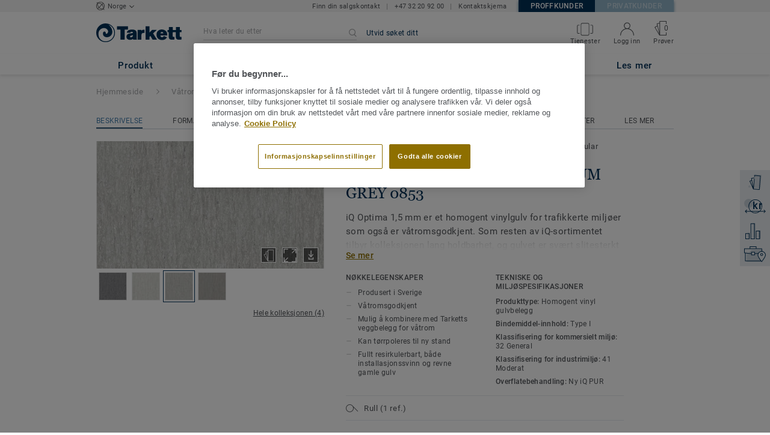

--- FILE ---
content_type: text/html; charset=utf-8
request_url: https://prosjekt.tarkett.no/nb_NO/kolleksjon-C000126-iq-optima-1-5-mm/optima-medium-grey-0853
body_size: 170838
content:
<!doctype html>
<html data-n-head-ssr lang="nb" data-n-head="%7B%22lang%22:%7B%22ssr%22:%22nb%22%7D%7D">
<head >
  <meta data-n-head="ssr" charset="UTF-8"><meta data-n-head="ssr" http-equiv="X-UA-Compatible" content="IE=edge"><meta data-n-head="ssr" http-equiv="cleartype" content="on"><meta data-n-head="ssr" name="HandheldFriendly" content="True"><meta data-n-head="ssr" name="MobileOptimized" content="320"><meta data-n-head="ssr" name="viewport" content="width=device-width, initial-scale=1, maximum-scale=1"><meta data-n-head="ssr" data-hid="description" name="description" content="Oppdag Optima MEDIUM GREY 0853 - iQ Optima 1,5 mm er et homogent vinylgulv for våtrom. Sortimentet inneholder 10 fargekombinasjoner i sofistikert design med ma…"><meta data-n-head="ssr" property="og:image" content="https://media.tarkett-image.com/large/TH_HO_iQ_OPTIMA_Original_Medium_Grey.jpg"><title>Optima MEDIUM GREY 0853 iQ Optima 1,5 mm Våtromsprodukter</title><link data-n-head="ssr" rel="icon" href="/favicon.ico?v=2" type="image/x-icon"><link data-n-head="ssr" rel="preconnect" href="https://media.tarkett-image.com"><link data-n-head="ssr" rel="preconnect" href="https://s2epqm9n.tarkett.no"><link data-n-head="ssr" rel="preconnect" href="https://www.google-analytics.com"><link data-n-head="ssr" rel="preconnect" href="https://stats.g.doubleclick.net"><link data-n-head="ssr" rel="preconnect" href="https://rum-static.pingdom.net"><link data-n-head="ssr" rel="preconnect" href="https://siteintercept.qualtrics.com"><link data-n-head="ssr" rel="preconnect" href="https://connect.facebook.net"><link data-n-head="ssr" rel="preconnect" href="https://www.facebook.com"><link data-n-head="ssr" rel="preconnect" href="https://secure.quantserve.com"><link data-n-head="ssr" rel="preconnect" href="https://rules.quantcount.com"><link data-n-head="ssr" rel="preconnect" href="https://www.google.com"><link data-n-head="ssr" rel="preload" href="/media/img/M/THH_HO_iQ_OPTIMA_Original_Medium_Grey.jpg" as="image"><script data-n-head="ssr" src="/js/lib/picturefill.min.js" type="text/javascript" defer></script><script data-n-head="ssr" src="https://cdn.cookielaw.org/consent/2237a613-32f8-4c13-8095-d5eed74d78c1/OtAutoBlock.js" type="text/javascript"></script><script data-n-head="ssr" src="https://cdn.cookielaw.org/scripttemplates/otSDKStub.js" type="text/javascript" document-language="true" charset="UTF-8" data-domain-script="2237a613-32f8-4c13-8095-d5eed74d78c1"></script><script data-n-head="ssr" src="/js/lib/onetrust_script.js" type="text/javascript"></script><script data-n-head="ssr" src="/js/lib/qualtrics_survey.js" type="text/javascript" defer></script><link rel="preload" href="/_nuxt/091045c.js" as="script"><link rel="preload" href="/_nuxt/commons/app.14ef7bcaee48115c226d.js" as="script"><link rel="preload" href="/_nuxt/vendors/app.c001ccab35039b322eed.js" as="script"><link rel="preload" href="/_nuxt/app.2f214b6d2a93babaec99.js" as="script"><link rel="preload" href="/_nuxt/pages/product_view.7933a57cae8ab780433c.js" as="script"><link rel="preload" href="/_nuxt/vendors/pages/collection_view/pages/product_view.2fba958c6dad78d20b1c.js" as="script"><link rel="preload" href="/_nuxt/0.1ee5ac65b1da6f808eb3.js" as="script"><style data-vue-ssr-id="623df546:0 5dd6181f:0 8dbd53a0:0 e5ec9e92:0 2800ac84:0 9b3d1944:0 239e84f7:0 b004c36c:0 5267ab84:0 6d45ba56:0 af43f796:0 31e0fe5e:0 75a7192f:0 1456cac8:0 0f8cc92e:0 3df26d61:0 6c8b38b6:0 5b4c686e:0 6fa9a16f:0 a831a542:0 66013347:0 4fd958cc:0 cf1a006a:0 2708de5e:0 6d4ca320:0 7755810a:0 25982220:0 d906f418:0 d906f418:1 57a2ca8a:0 d5b9c3c6:0 780a2697:0 5aef4525:0 06a01b4d:0 8143e1b0:0 52838cf9:0 14a1ab90:0 4b54341a:0 17bf57f1:0 9f997906:0 4512368b:0 62f6f877:0 8d705098:0 8ea23bcc:0 0ca10a90:0 d0620a92:0 fd3af7ae:0 5b99c1ba:0 256b7695:0 88b36af4:0 21c08e5a:0 5b2edbd5:0 9c521436:0 4d24ceb1:0 996d4d54:0 167c4021:0">@font-face{font-family:'Roboto Light';font-style:normal;font-weight:300;font-display:swap;src:url("/css/fonts/Roboto/Light/Roboto-Light.cyrillic-ext.eot");src:local("Roboto Light"),local("Roboto-Light"),url("/css/fonts/Roboto/Light/Roboto-Light.cyrillic-ext.eot?#iefix") format("embedded-opentype"),url("/css/fonts/Roboto/Light/Roboto-Light.cyrillic-ext.woff2") format("woff2"),url("/css/fonts/Roboto/Light/Roboto-Light.cyrillic-ext.woff") format("woff"),url("/css/fonts/Roboto/Light/Roboto-Light.cyrillic-ext.ttf") format("truetype"),url("/css/fonts/Roboto/Light/Roboto-Light.cyrillic-ext.svg#Roboto") format("svg");unicode-range:U+0460-052F, U+1C80-1C88, U+20B4, U+2DE0-2DFF, U+A640-A69F, U+FE2E-FE2F}@font-face{font-family:'Roboto Light';font-style:normal;font-weight:300;font-display:swap;src:url("/css/fonts/Roboto/Light/Roboto-Light.cyrillic.eot");src:local("Roboto Light"),local("Roboto-Light"),url("/css/fonts/Roboto/Light/Roboto-Light.cyrillic.eot?#iefix") format("embedded-opentype"),url("/css/fonts/Roboto/Light/Roboto-Light.cyrillic.woff2") format("woff2"),url("/css/fonts/Roboto/Light/Roboto-Light.cyrillic.woff") format("woff"),url("/css/fonts/Roboto/Light/Roboto-Light.cyrillic.ttf") format("truetype"),url("/css/fonts/Roboto/Light/Roboto-Light.cyrillic.svg#Roboto") format("svg");unicode-range:U+0400-045F, U+0490-0491, U+04B0-04B1, U+2116}@font-face{font-family:'Roboto Light';font-style:normal;font-weight:300;font-display:swap;src:url("/css/fonts/Roboto/Light/Roboto-Light.greek-ext.eot");src:local("Roboto Light"),local("Roboto-Light"),url("/css/fonts/Roboto/Light/Roboto-Light.greek-ext.eot?#iefix") format("embedded-opentype"),url("/css/fonts/Roboto/Light/Roboto-Light.greek-ext.woff2") format("woff2"),url("/css/fonts/Roboto/Light/Roboto-Light.greek-ext.woff") format("woff"),url("/css/fonts/Roboto/Light/Roboto-Light.greek-ext.ttf") format("truetype"),url("/css/fonts/Roboto/Light/Roboto-Light.greek-ext.svg#Roboto") format("svg");unicode-range:U+1F00-1FFF}@font-face{font-family:'Roboto Light';font-style:normal;font-weight:300;font-display:swap;src:url("/css/fonts/Roboto/Light/Roboto-Light.greek.eot");src:local("Roboto Light"),local("Roboto-Light"),url("/css/fonts/Roboto/Light/Roboto-Light.greek.eot?#iefix") format("embedded-opentype"),url("/css/fonts/Roboto/Light/Roboto-Light.greek.woff2") format("woff2"),url("/css/fonts/Roboto/Light/Roboto-Light.greek.woff") format("woff"),url("/css/fonts/Roboto/Light/Roboto-Light.greek.ttf") format("truetype"),url("/css/fonts/Roboto/Light/Roboto-Light.greek.svg#Roboto") format("svg");unicode-range:U+0370-03FF}@font-face{font-family:'Roboto Light';font-style:normal;font-weight:300;font-display:swap;src:url("/css/fonts/Roboto/Light/Roboto-Light.latin-ext.eot");src:local("Roboto Light"),local("Roboto-Light"),url("/css/fonts/Roboto/Light/Roboto-Light.latin-ext.eot?#iefix") format("embedded-opentype"),url("/css/fonts/Roboto/Light/Roboto-Light.latin-ext.woff2") format("woff2"),url("/css/fonts/Roboto/Light/Roboto-Light.latin-ext.woff") format("woff"),url("/css/fonts/Roboto/Light/Roboto-Light.latin-ext.ttf") format("truetype"),url("/css/fonts/Roboto/Light/Roboto-Light.latin-ext.svg#Roboto") format("svg");unicode-range:U+0100-024F, U+0259, U+1E00-1EFF, U+2020, U+20A0-20AB, U+20AD-20CF, U+2113, U+2C60-2C7F, U+A720-A7FF}@font-face{font-family:'Roboto Light';font-style:normal;font-weight:300;font-display:swap;src:url("/css/fonts/Roboto/Light/Roboto-Light.latin.eot");src:local("Roboto Light"),local("Roboto-Light"),url("/css/fonts/Roboto/Light/Roboto-Light.latin.eot?#iefix") format("embedded-opentype"),url("/css/fonts/Roboto/Light/Roboto-Light.latin.woff2") format("woff2"),url("/css/fonts/Roboto/Light/Roboto-Light.latin.woff") format("woff"),url("/css/fonts/Roboto/Light/Roboto-Light.latin.ttf") format("truetype"),url("/css/fonts/Roboto/Light/Roboto-Light.latin.svg#Roboto") format("svg");unicode-range:U+0000-00FF, U+0131, U+0152-0153, U+02BB-02BC, U+02C6, U+02DA, U+02DC, U+2000-206F, U+2074, U+20AC, U+2122, U+2191, U+2193, U+2212, U+2215, U+FEFF, U+FFFD}@font-face{font-family:'Roboto Regular';font-style:normal;font-weight:400;font-display:swap;src:url("/css/fonts/Roboto/Regular/Roboto-Regular.cyrillic-ext.eot");src:local("Roboto"),local("Roboto-Regular"),url("/css/fonts/Roboto/Regular/Roboto-Regular.cyrillic-ext.eot?#iefix") format("embedded-opentype"),url("/css/fonts/Roboto/Regular/Roboto-Regular.cyrillic-ext.woff2") format("woff2"),url("/css/fonts/Roboto/Regular/Roboto-Regular.cyrillic-ext.woff") format("woff"),url("/css/fonts/Roboto/Regular/Roboto-Regular.cyrillic-ext.ttf") format("truetype"),url("/css/fonts/Roboto/Regular/Roboto-Regular.cyrillic-ext.svg#Roboto") format("svg");unicode-range:U+0460-052F, U+1C80-1C88, U+20B4, U+2DE0-2DFF, U+A640-A69F, U+FE2E-FE2F}@font-face{font-family:'Roboto Regular';font-style:normal;font-weight:400;font-display:swap;src:url("/css/fonts/Roboto/Regular/Roboto-Regular.cyrillic.eot");src:local("Roboto"),local("Roboto-Regular"),url("/css/fonts/Roboto/Regular/Roboto-Regular.cyrillic.eot?#iefix") format("embedded-opentype"),url("/css/fonts/Roboto/Regular/Roboto-Regular.cyrillic.woff2") format("woff2"),url("/css/fonts/Roboto/Regular/Roboto-Regular.cyrillic.woff") format("woff"),url("/css/fonts/Roboto/Regular/Roboto-Regular.cyrillic.ttf") format("truetype"),url("/css/fonts/Roboto/Regular/Roboto-Regular.cyrillic.svg#Roboto") format("svg");unicode-range:U+0400-045F, U+0490-0491, U+04B0-04B1, U+2116}@font-face{font-family:'Roboto Regular';font-style:normal;font-weight:400;font-display:swap;src:url("/css/fonts/Roboto/Regular/Roboto-Regular.greek-ext.eot");src:local("Roboto"),local("Roboto-Regular"),url("/css/fonts/Roboto/Regular/Roboto-Regular.greek-ext.eot?#iefix") format("embedded-opentype"),url("/css/fonts/Roboto/Regular/Roboto-Regular.greek-ext.woff2") format("woff2"),url("/css/fonts/Roboto/Regular/Roboto-Regular.greek-ext.woff") format("woff"),url("/css/fonts/Roboto/Regular/Roboto-Regular.greek-ext.ttf") format("truetype"),url("/css/fonts/Roboto/Regular/Roboto-Regular.greek-ext.svg#Roboto") format("svg");unicode-range:U+1F00-1FFF}@font-face{font-family:'Roboto Regular';font-style:normal;font-weight:400;font-display:swap;src:url("/css/fonts/Roboto/Regular/Roboto-Regular.greek.eot");src:local("Roboto"),local("Roboto-Regular"),url("/css/fonts/Roboto/Regular/Roboto-Regular.greek.eot?#iefix") format("embedded-opentype"),url("/css/fonts/Roboto/Regular/Roboto-Regular.greek.woff2") format("woff2"),url("/css/fonts/Roboto/Regular/Roboto-Regular.greek.woff") format("woff"),url("/css/fonts/Roboto/Regular/Roboto-Regular.greek.ttf") format("truetype"),url("/css/fonts/Roboto/Regular/Roboto-Regular.greek.svg#Roboto") format("svg");unicode-range:U+0370-03FF}@font-face{font-family:'Roboto Regular';font-style:normal;font-weight:400;font-display:swap;src:url("/css/fonts/Roboto/Regular/Roboto-Regular.latin-ext.eot");src:local("Roboto"),local("Roboto-Regular"),url("/css/fonts/Roboto/Regular/Roboto-Regular.latin-ext.eot?#iefix") format("embedded-opentype"),url("/css/fonts/Roboto/Regular/Roboto-Regular.latin-ext.woff2") format("woff2"),url("/css/fonts/Roboto/Regular/Roboto-Regular.latin-ext.woff") format("woff"),url("/css/fonts/Roboto/Regular/Roboto-Regular.latin-ext.ttf") format("truetype"),url("/css/fonts/Roboto/Regular/Roboto-Regular.latin-ext.svg#Roboto") format("svg");unicode-range:U+0100-024F, U+0259, U+1E00-1EFF, U+2020, U+20A0-20AB, U+20AD-20CF, U+2113, U+2C60-2C7F, U+A720-A7FF}@font-face{font-family:'Roboto Regular';font-style:normal;font-weight:400;font-display:swap;src:url("/css/fonts/Roboto/Regular/Roboto-Regular.latin.eot");src:local("Roboto"),local("Roboto-Regular"),url("/css/fonts/Roboto/Regular/Roboto-Regular.latin.eot?#iefix") format("embedded-opentype"),url("/css/fonts/Roboto/Regular/Roboto-Regular.latin.woff2") format("woff2"),url("/css/fonts/Roboto/Regular/Roboto-Regular.latin.woff") format("woff"),url("/css/fonts/Roboto/Regular/Roboto-Regular.latin.ttf") format("truetype"),url("/css/fonts/Roboto/Regular/Roboto-Regular.latin.svg#Roboto") format("svg");unicode-range:U+0000-00FF, U+0131, U+0152-0153, U+02BB-02BC, U+02C6, U+02DA, U+02DC, U+2000-206F, U+2074, U+20AC, U+2122, U+2191, U+2193, U+2212, U+2215, U+FEFF, U+FFFD}@font-face{font-family:'Roboto Medium';font-style:normal;font-weight:500;font-display:swap;src:url("/css/fonts/Roboto/Medium/Roboto-Medium.cyrillic-ext.eot");src:local("Roboto Medium"),local("Roboto-Medium"),url("/css/fonts/Roboto/Medium/Roboto-Medium.cyrillic-ext.eot?#iefix") format("embedded-opentype"),url("/css/fonts/Roboto/Medium/Roboto-Medium.cyrillic-ext.woff2") format("woff2"),url("/css/fonts/Roboto/Medium/Roboto-Medium.cyrillic-ext.woff") format("woff"),url("/css/fonts/Roboto/Medium/Roboto-Medium.cyrillic-ext.ttf") format("truetype"),url("/css/fonts/Roboto/Medium/Roboto-Medium.cyrillic-ext.svg#Roboto") format("svg");unicode-range:U+0460-052F, U+1C80-1C88, U+20B4, U+2DE0-2DFF, U+A640-A69F, U+FE2E-FE2F}@font-face{font-family:'Roboto Medium';font-style:normal;font-weight:500;font-display:swap;src:url("/css/fonts/Roboto/Medium/Roboto-Medium.cyrillic.eot");src:local("Roboto Medium"),local("Roboto-Medium"),url("/css/fonts/Roboto/Medium/Roboto-Medium.cyrillic.eot?#iefix") format("embedded-opentype"),url("/css/fonts/Roboto/Medium/Roboto-Medium.cyrillic.woff2") format("woff2"),url("/css/fonts/Roboto/Medium/Roboto-Medium.cyrillic.woff") format("woff"),url("/css/fonts/Roboto/Medium/Roboto-Medium.cyrillic.ttf") format("truetype"),url("/css/fonts/Roboto/Medium/Roboto-Medium.cyrillic.svg#Roboto") format("svg");unicode-range:U+0400-045F, U+0490-0491, U+04B0-04B1, U+2116}@font-face{font-family:'Roboto Medium';font-style:normal;font-weight:500;font-display:swap;src:url("/css/fonts/Roboto/Medium/Roboto-Medium.greek-ext.eot");src:local("Roboto Medium"),local("Roboto-Medium"),url("/css/fonts/Roboto/Medium/Roboto-Medium.greek-ext.eot?#iefix") format("embedded-opentype"),url("/css/fonts/Roboto/Medium/Roboto-Medium.greek-ext.woff2") format("woff2"),url("/css/fonts/Roboto/Medium/Roboto-Medium.greek-ext.woff") format("woff"),url("/css/fonts/Roboto/Medium/Roboto-Medium.greek-ext.ttf") format("truetype"),url("/css/fonts/Roboto/Medium/Roboto-Medium.greek-ext.svg#Roboto") format("svg");unicode-range:U+1F00-1FFF}@font-face{font-family:'Roboto Medium';font-style:normal;font-weight:500;font-display:swap;src:url("/css/fonts/Roboto/Medium/Roboto-Medium.greek.eot");src:local("Roboto Medium"),local("Roboto-Medium"),url("/css/fonts/Roboto/Medium/Roboto-Medium.greek.eot?#iefix") format("embedded-opentype"),url("/css/fonts/Roboto/Medium/Roboto-Medium.greek.woff2") format("woff2"),url("/css/fonts/Roboto/Medium/Roboto-Medium.greek.woff") format("woff"),url("/css/fonts/Roboto/Medium/Roboto-Medium.greek.ttf") format("truetype"),url("/css/fonts/Roboto/Medium/Roboto-Medium.greek.svg#Roboto") format("svg");unicode-range:U+0370-03FF}@font-face{font-family:'Roboto Medium';font-style:normal;font-weight:500;font-display:swap;src:url("/css/fonts/Roboto/Medium/Roboto-Medium.latin-ext.eot");src:local("Roboto Medium"),local("Roboto-Medium"),url("/css/fonts/Roboto/Medium/Roboto-Medium.latin-ext.eot?#iefix") format("embedded-opentype"),url("/css/fonts/Roboto/Medium/Roboto-Medium.latin-ext.woff2") format("woff2"),url("/css/fonts/Roboto/Medium/Roboto-Medium.latin-ext.woff") format("woff"),url("/css/fonts/Roboto/Medium/Roboto-Medium.latin-ext.ttf") format("truetype"),url("/css/fonts/Roboto/Medium/Roboto-Medium.latin-ext.svg#Roboto") format("svg");unicode-range:U+0100-024F, U+0259, U+1E00-1EFF, U+2020, U+20A0-20AB, U+20AD-20CF, U+2113, U+2C60-2C7F, U+A720-A7FF}@font-face{font-family:'Roboto Medium';font-style:normal;font-weight:500;font-display:swap;src:url("/css/fonts/Roboto/Medium/Roboto-Medium.latin.eot");src:local("Roboto Medium"),local("Roboto-Medium"),url("/css/fonts/Roboto/Medium/Roboto-Medium.latin.eot?#iefix") format("embedded-opentype"),url("/css/fonts/Roboto/Medium/Roboto-Medium.latin.woff2") format("woff2"),url("/css/fonts/Roboto/Medium/Roboto-Medium.latin.woff") format("woff"),url("/css/fonts/Roboto/Medium/Roboto-Medium.latin.ttf") format("truetype"),url("/css/fonts/Roboto/Medium/Roboto-Medium.latin.svg#Roboto") format("svg");unicode-range:U+0000-00FF, U+0131, U+0152-0153, U+02BB-02BC, U+02C6, U+02DA, U+02DC, U+2000-206F, U+2074, U+20AC, U+2122, U+2191, U+2193, U+2212, U+2215, U+FEFF, U+FFFD}@font-face{font-family:'Roboto Bold';font-style:normal;font-weight:700;font-display:swap;src:url("/css/fonts/Roboto/Bold/Roboto-Bold.cyrillic-ext.eot");src:local("Roboto Bold"),local("Roboto-Bold"),url("/css/fonts/Roboto/Bold/Roboto-Bold.cyrillic-ext.eot?#iefix") format("embedded-opentype"),url("/css/fonts/Roboto/Bold/Roboto-Bold.cyrillic-ext.woff2") format("woff2"),url("/css/fonts/Roboto/Bold/Roboto-Bold.cyrillic-ext.woff") format("woff"),url("/css/fonts/Roboto/Bold/Roboto-Bold.cyrillic-ext.ttf") format("truetype"),url("/css/fonts/Roboto/Bold/Roboto-Bold.cyrillic-ext.svg#Roboto") format("svg");unicode-range:U+0460-052F, U+1C80-1C88, U+20B4, U+2DE0-2DFF, U+A640-A69F, U+FE2E-FE2F}@font-face{font-family:'Roboto Bold';font-style:normal;font-weight:700;font-display:swap;src:url("/css/fonts/Roboto/Bold/Roboto-Bold.cyrillic.eot");src:local("Roboto Bold"),local("Roboto-Bold"),url("/css/fonts/Roboto/Bold/Roboto-Bold.cyrillic.eot?#iefix") format("embedded-opentype"),url("/css/fonts/Roboto/Bold/Roboto-Bold.cyrillic.woff2") format("woff2"),url("/css/fonts/Roboto/Bold/Roboto-Bold.cyrillic.woff") format("woff"),url("/css/fonts/Roboto/Bold/Roboto-Bold.cyrillic.ttf") format("truetype"),url("/css/fonts/Roboto/Bold/Roboto-Bold.cyrillic.svg#Roboto") format("svg");unicode-range:U+0400-045F, U+0490-0491, U+04B0-04B1, U+2116}@font-face{font-family:'Roboto Bold';font-style:normal;font-weight:700;font-display:swap;src:url("/css/fonts/Roboto/Bold/Roboto-Bold.greek-ext.eot");src:local("Roboto Bold"),local("Roboto-Bold"),url("/css/fonts/Roboto/Bold/Roboto-Bold.greek-ext.eot?#iefix") format("embedded-opentype"),url("/css/fonts/Roboto/Bold/Roboto-Bold.greek-ext.woff2") format("woff2"),url("/css/fonts/Roboto/Bold/Roboto-Bold.greek-ext.woff") format("woff"),url("/css/fonts/Roboto/Bold/Roboto-Bold.greek-ext.ttf") format("truetype"),url("/css/fonts/Roboto/Bold/Roboto-Bold.greek-ext.svg#Roboto") format("svg");unicode-range:U+1F00-1FFF}@font-face{font-family:'Roboto Bold';font-style:normal;font-weight:700;font-display:swap;src:url("/css/fonts/Roboto/Bold/Roboto-Bold.greek.eot");src:local("Roboto Bold"),local("Roboto-Bold"),url("/css/fonts/Roboto/Bold/Roboto-Bold.greek.eot?#iefix") format("embedded-opentype"),url("/css/fonts/Roboto/Bold/Roboto-Bold.greek.woff2") format("woff2"),url("/css/fonts/Roboto/Bold/Roboto-Bold.greek.woff") format("woff"),url("/css/fonts/Roboto/Bold/Roboto-Bold.greek.ttf") format("truetype"),url("/css/fonts/Roboto/Bold/Roboto-Bold.greek.svg#Roboto") format("svg");unicode-range:U+0370-03FF}@font-face{font-family:'Roboto Bold';font-style:normal;font-weight:700;font-display:swap;src:url("/css/fonts/Roboto/Bold/Roboto-Bold.latin-ext.eot");src:local("Roboto Bold"),local("Roboto-Bold"),url("/css/fonts/Roboto/Bold/Roboto-Bold.latin-ext.eot?#iefix") format("embedded-opentype"),url("/css/fonts/Roboto/Bold/Roboto-Bold.latin-ext.woff2") format("woff2"),url("/css/fonts/Roboto/Bold/Roboto-Bold.latin-ext.woff") format("woff"),url("/css/fonts/Roboto/Bold/Roboto-Bold.latin-ext.ttf") format("truetype"),url("/css/fonts/Roboto/Bold/Roboto-Bold.latin-ext.svg#Roboto") format("svg");unicode-range:U+0100-024F, U+0259, U+1E00-1EFF, U+2020, U+20A0-20AB, U+20AD-20CF, U+2113, U+2C60-2C7F, U+A720-A7FF}@font-face{font-family:'Roboto Bold';font-style:normal;font-weight:700;font-display:swap;src:url("/css/fonts/Roboto/Bold/Roboto-Bold.latin.eot");src:local("Roboto Bold"),local("Roboto-Bold"),url("/css/fonts/Roboto/Bold/Roboto-Bold.latin.eot?#iefix") format("embedded-opentype"),url("/css/fonts/Roboto/Bold/Roboto-Bold.latin.woff2") format("woff2"),url("/css/fonts/Roboto/Bold/Roboto-Bold.latin.woff") format("woff"),url("/css/fonts/Roboto/Bold/Roboto-Bold.latin.ttf") format("truetype"),url("/css/fonts/Roboto/Bold/Roboto-Bold.latin.svg#Roboto") format("svg");unicode-range:U+0000-00FF, U+0131, U+0152-0153, U+02BB-02BC, U+02C6, U+02DA, U+02DC, U+2000-206F, U+2074, U+20AC, U+2122, U+2191, U+2193, U+2212, U+2215, U+FEFF, U+FFFD}@font-face{font-family:'Georgia Regular';src:local("Georgia"),url("/css/fonts/Georgia/Georgia.woff2") format("woff2"),url("/css/fonts/Georgia/Georgia.woff") format("woff"),url("/css/fonts/Georgia/Georgia.ttf") format("truetype"),url("/css/fonts/Georgia/Georgia.otf") format("opentype"),url("/css/fonts/Georgia/Georgia.eot") format("embedded-opentype"),url("/css/fonts/Georgia/Georgia.eot?#iefix") format("embedded-opentype");font-display:swap}/*! normalize.css v3.0.1 | MIT License | git.io/normalize */html{font-family:sans-serif;-ms-text-size-adjust:100%;-webkit-text-size-adjust:100%}body{margin:0}article,aside,details,figcaption,figure,footer,header,hgroup,main,nav,section,summary{display:block}audio,canvas,progress,video{display:inline-block;vertical-align:baseline}audio:not([controls]){display:none;height:0}[hidden],template{display:none}a{background:transparent}a:active,a:hover{outline:0}abbr[title]{border-bottom:1px dotted}b,strong{font-weight:bold}dfn{font-style:italic}h1{font-size:2em;margin:0.67em 0}mark{background:#ff0;color:#000}small{font-size:80%}sub,sup{font-size:75%;line-height:0;position:relative;vertical-align:baseline}sup{top:-0.5em}sub{bottom:-0.25em}img{border:0}svg:not(:root){overflow:hidden}figure{margin:1em 40px}hr{box-sizing:content-box;height:0}pre{overflow:auto}code,kbd,pre,samp{font-family:monospace, monospace;font-size:1em}button,input,optgroup,select,textarea{color:inherit;font:inherit;margin:0}button{overflow:visible}button,select{text-transform:none}button,html input[type="button"],input[type="reset"],input[type="submit"]{-webkit-appearance:button;cursor:pointer}button[disabled],html input[disabled]{cursor:default}button::-moz-focus-inner,input::-moz-focus-inner{border:0;padding:0}input{line-height:normal}input[type="checkbox"],input[type="radio"]{box-sizing:border-box;padding:0}input[type="number"]::-webkit-inner-spin-button,input[type="number"]::-webkit-outer-spin-button{height:auto}input[type="search"]{-webkit-appearance:textfield;box-sizing:content-box}input[type="search"]::-webkit-search-cancel-button,input[type="search"]::-webkit-search-decoration{-webkit-appearance:none}fieldset{border:1px solid #c0c0c0;margin:0 2px;padding:0.35em 0.625em 0.75em}legend{border:0;padding:0}textarea{overflow:auto}optgroup{font-weight:bold}table{border-collapse:collapse;border-spacing:0}td,th{padding:0}.container{margin-right:auto;margin-left:auto;padding-left:15px;padding-right:15px}.container:before,.container:after{content:" ";display:table}.container:after{clear:both}@media (min-width: 640px){.container{width:750px}}@media (min-width: 768px){.container{width:970px}}@media (min-width: 990px){.container{width:1170px}}.container-fluid{margin-right:auto;margin-left:auto;padding-left:15px;padding-right:15px;min-height:100vh;width:100%;display:flex;flex-direction:column}.container-fluid:before,.container-fluid:after{content:" ";display:table}.container-fluid:after{clear:both}.row{margin-left:-15px;margin-right:-15px}.row:before,.row:after{content:" ";display:table}.row:after{clear:both}.col-xs-1,.col-sm-1,.col-md-1,.col-lg-1,.col-xs-2,.col-sm-2,.col-md-2,.col-lg-2,.col-xs-3,.col-sm-3,.col-md-3,.col-lg-3,.col-xs-4,.col-sm-4,.col-md-4,.col-lg-4,.col-xs-5,.col-sm-5,.col-md-5,.col-lg-5,.col-xs-6,.col-sm-6,.col-md-6,.col-lg-6,.col-xs-7,.col-sm-7,.col-md-7,.col-lg-7,.col-xs-8,.col-sm-8,.col-md-8,.col-lg-8,.col-xs-9,.col-sm-9,.col-md-9,.col-lg-9,.col-xs-10,.col-sm-10,.col-md-10,.col-lg-10,.col-xs-11,.col-sm-11,.col-md-11,.col-lg-11,.col-xs-12,.col-sm-12,.col-md-12,.col-lg-12{position:relative;min-height:1px;padding-left:15px;padding-right:15px}.col-xs-1,.col-xs-2,.col-xs-3,.col-xs-4,.col-xs-5,.col-xs-6,.col-xs-7,.col-xs-8,.col-xs-9,.col-xs-10,.col-xs-11,.col-xs-12{float:left}.col-xs-1{width:8.33333%}.col-xs-2{width:16.66667%}.col-xs-3{width:25%}.col-xs-4{width:33.33333%}.col-xs-5{width:41.66667%}.col-xs-6{width:50%}.col-xs-7{width:58.33333%}.col-xs-8{width:66.66667%}.col-xs-9{width:75%}.col-xs-10{width:83.33333%}.col-xs-11{width:91.66667%}.col-xs-12{width:100%}.col-xs-pull-0{right:auto}.col-xs-pull-1{right:8.33333%}.col-xs-pull-2{right:16.66667%}.col-xs-pull-3{right:25%}.col-xs-pull-4{right:33.33333%}.col-xs-pull-5{right:41.66667%}.col-xs-pull-6{right:50%}.col-xs-pull-7{right:58.33333%}.col-xs-pull-8{right:66.66667%}.col-xs-pull-9{right:75%}.col-xs-pull-10{right:83.33333%}.col-xs-pull-11{right:91.66667%}.col-xs-pull-12{right:100%}.col-xs-push-0{left:auto}.col-xs-push-1{left:8.33333%}.col-xs-push-2{left:16.66667%}.col-xs-push-3{left:25%}.col-xs-push-4{left:33.33333%}.col-xs-push-5{left:41.66667%}.col-xs-push-6{left:50%}.col-xs-push-7{left:58.33333%}.col-xs-push-8{left:66.66667%}.col-xs-push-9{left:75%}.col-xs-push-10{left:83.33333%}.col-xs-push-11{left:91.66667%}.col-xs-push-12{left:100%}.col-xs-offset-0{margin-left:0%}.col-xs-offset-1{margin-left:8.33333%}.col-xs-offset-2{margin-left:16.66667%}.col-xs-offset-3{margin-left:25%}.col-xs-offset-4{margin-left:33.33333%}.col-xs-offset-5{margin-left:41.66667%}.col-xs-offset-6{margin-left:50%}.col-xs-offset-7{margin-left:58.33333%}.col-xs-offset-8{margin-left:66.66667%}.col-xs-offset-9{margin-left:75%}.col-xs-offset-10{margin-left:83.33333%}.col-xs-offset-11{margin-left:91.66667%}.col-xs-offset-12{margin-left:100%}@media (min-width: 640px){.col-sm-1,.col-sm-2,.col-sm-3,.col-sm-4,.col-sm-5,.col-sm-6,.col-sm-7,.col-sm-8,.col-sm-9,.col-sm-10,.col-sm-11,.col-sm-12{float:left}.col-sm-1{width:8.33333%}.col-sm-2{width:16.66667%}.col-sm-3{width:25%}.col-sm-4{width:33.33333%}.col-sm-5{width:41.66667%}.col-sm-6{width:50%}.col-sm-7{width:58.33333%}.col-sm-8{width:66.66667%}.col-sm-9{width:75%}.col-sm-10{width:83.33333%}.col-sm-11{width:91.66667%}.col-sm-12{width:100%}.col-sm-pull-0{right:auto}.col-sm-pull-1{right:8.33333%}.col-sm-pull-2{right:16.66667%}.col-sm-pull-3{right:25%}.col-sm-pull-4{right:33.33333%}.col-sm-pull-5{right:41.66667%}.col-sm-pull-6{right:50%}.col-sm-pull-7{right:58.33333%}.col-sm-pull-8{right:66.66667%}.col-sm-pull-9{right:75%}.col-sm-pull-10{right:83.33333%}.col-sm-pull-11{right:91.66667%}.col-sm-pull-12{right:100%}.col-sm-push-0{left:auto}.col-sm-push-1{left:8.33333%}.col-sm-push-2{left:16.66667%}.col-sm-push-3{left:25%}.col-sm-push-4{left:33.33333%}.col-sm-push-5{left:41.66667%}.col-sm-push-6{left:50%}.col-sm-push-7{left:58.33333%}.col-sm-push-8{left:66.66667%}.col-sm-push-9{left:75%}.col-sm-push-10{left:83.33333%}.col-sm-push-11{left:91.66667%}.col-sm-push-12{left:100%}.col-sm-offset-0{margin-left:0%}.col-sm-offset-1{margin-left:8.33333%}.col-sm-offset-2{margin-left:16.66667%}.col-sm-offset-3{margin-left:25%}.col-sm-offset-4{margin-left:33.33333%}.col-sm-offset-5{margin-left:41.66667%}.col-sm-offset-6{margin-left:50%}.col-sm-offset-7{margin-left:58.33333%}.col-sm-offset-8{margin-left:66.66667%}.col-sm-offset-9{margin-left:75%}.col-sm-offset-10{margin-left:83.33333%}.col-sm-offset-11{margin-left:91.66667%}.col-sm-offset-12{margin-left:100%}}@media (min-width: 768px){.col-md-1,.col-md-2,.col-md-3,.col-md-4,.col-md-5,.col-md-6,.col-md-7,.col-md-8,.col-md-9,.col-md-10,.col-md-11,.col-md-12{float:left}.col-md-1{width:8.33333%}.col-md-2{width:16.66667%}.col-md-3{width:25%}.col-md-4{width:33.33333%}.col-md-5{width:41.66667%}.col-md-6{width:50%}.col-md-7{width:58.33333%}.col-md-8{width:66.66667%}.col-md-9{width:75%}.col-md-10{width:83.33333%}.col-md-11{width:91.66667%}.col-md-12{width:100%}.col-md-pull-0{right:auto}.col-md-pull-1{right:8.33333%}.col-md-pull-2{right:16.66667%}.col-md-pull-3{right:25%}.col-md-pull-4{right:33.33333%}.col-md-pull-5{right:41.66667%}.col-md-pull-6{right:50%}.col-md-pull-7{right:58.33333%}.col-md-pull-8{right:66.66667%}.col-md-pull-9{right:75%}.col-md-pull-10{right:83.33333%}.col-md-pull-11{right:91.66667%}.col-md-pull-12{right:100%}.col-md-push-0{left:auto}.col-md-push-1{left:8.33333%}.col-md-push-2{left:16.66667%}.col-md-push-3{left:25%}.col-md-push-4{left:33.33333%}.col-md-push-5{left:41.66667%}.col-md-push-6{left:50%}.col-md-push-7{left:58.33333%}.col-md-push-8{left:66.66667%}.col-md-push-9{left:75%}.col-md-push-10{left:83.33333%}.col-md-push-11{left:91.66667%}.col-md-push-12{left:100%}.col-md-offset-0{margin-left:0%}.col-md-offset-1{margin-left:8.33333%}.col-md-offset-2{margin-left:16.66667%}.col-md-offset-3{margin-left:25%}.col-md-offset-4{margin-left:33.33333%}.col-md-offset-5{margin-left:41.66667%}.col-md-offset-6{margin-left:50%}.col-md-offset-7{margin-left:58.33333%}.col-md-offset-8{margin-left:66.66667%}.col-md-offset-9{margin-left:75%}.col-md-offset-10{margin-left:83.33333%}.col-md-offset-11{margin-left:91.66667%}.col-md-offset-12{margin-left:100%}}@media (min-width: 990px){.col-lg-1,.col-lg-2,.col-lg-3,.col-lg-4,.col-lg-5,.col-lg-6,.col-lg-7,.col-lg-8,.col-lg-9,.col-lg-10,.col-lg-11,.col-lg-12{float:left}.col-lg-1{width:8.33333%}.col-lg-2{width:16.66667%}.col-lg-3{width:25%}.col-lg-4{width:33.33333%}.col-lg-5{width:41.66667%}.col-lg-6{width:50%}.col-lg-7{width:58.33333%}.col-lg-8{width:66.66667%}.col-lg-9{width:75%}.col-lg-10{width:83.33333%}.col-lg-11{width:91.66667%}.col-lg-12{width:100%}.col-lg-pull-0{right:auto}.col-lg-pull-1{right:8.33333%}.col-lg-pull-2{right:16.66667%}.col-lg-pull-3{right:25%}.col-lg-pull-4{right:33.33333%}.col-lg-pull-5{right:41.66667%}.col-lg-pull-6{right:50%}.col-lg-pull-7{right:58.33333%}.col-lg-pull-8{right:66.66667%}.col-lg-pull-9{right:75%}.col-lg-pull-10{right:83.33333%}.col-lg-pull-11{right:91.66667%}.col-lg-pull-12{right:100%}.col-lg-push-0{left:auto}.col-lg-push-1{left:8.33333%}.col-lg-push-2{left:16.66667%}.col-lg-push-3{left:25%}.col-lg-push-4{left:33.33333%}.col-lg-push-5{left:41.66667%}.col-lg-push-6{left:50%}.col-lg-push-7{left:58.33333%}.col-lg-push-8{left:66.66667%}.col-lg-push-9{left:75%}.col-lg-push-10{left:83.33333%}.col-lg-push-11{left:91.66667%}.col-lg-push-12{left:100%}.col-lg-offset-0{margin-left:0%}.col-lg-offset-1{margin-left:8.33333%}.col-lg-offset-2{margin-left:16.66667%}.col-lg-offset-3{margin-left:25%}.col-lg-offset-4{margin-left:33.33333%}.col-lg-offset-5{margin-left:41.66667%}.col-lg-offset-6{margin-left:50%}.col-lg-offset-7{margin-left:58.33333%}.col-lg-offset-8{margin-left:66.66667%}.col-lg-offset-9{margin-left:75%}.col-lg-offset-10{margin-left:83.33333%}.col-lg-offset-11{margin-left:91.66667%}.col-lg-offset-12{margin-left:100%}}.carousel{position:relative}.carousel-inner{position:relative;overflow:hidden;width:100%}.carousel-inner>.item{display:none;position:relative;-webkit-transition:0.6s ease-in-out left;-o-transition:0.6s ease-in-out left;transition:0.6s ease-in-out left}.carousel-inner>.item>img,.carousel-inner>.item>a>img{display:block;max-width:100%;height:auto;line-height:1}@media all and (transform-3d), (-webkit-transform-3d){.carousel-inner>.item{-webkit-transition:-webkit-transform 0.6s ease-in-out;-moz-transition:-moz-transform 0.6s ease-in-out;-o-transition:-o-transform 0.6s ease-in-out;transition:transform 0.6s ease-in-out;-webkit-backface-visibility:hidden;-moz-backface-visibility:hidden;backface-visibility:hidden;-webkit-perspective:1000px;-moz-perspective:1000px;perspective:1000px}.carousel-inner>.item.next,.carousel-inner>.item.active.right{-webkit-transform:translate3d(100%, 0, 0);transform:translate3d(100%, 0, 0);left:0}.carousel-inner>.item.prev,.carousel-inner>.item.active.left{-webkit-transform:translate3d(-100%, 0, 0);transform:translate3d(-100%, 0, 0);left:0}.carousel-inner>.item.next.left,.carousel-inner>.item.prev.right,.carousel-inner>.item.active{-webkit-transform:translate3d(0, 0, 0);transform:translate3d(0, 0, 0);left:0}}.carousel-inner>.active,.carousel-inner>.next,.carousel-inner>.prev{display:block}.carousel-inner>.active{left:0}.carousel-inner>.next,.carousel-inner>.prev{position:absolute;top:0;width:100%}.carousel-inner>.next{left:100%}.carousel-inner>.prev{left:-100%}.carousel-inner>.next.left,.carousel-inner>.prev.right{left:0}.carousel-inner>.active.left{left:-100%}.carousel-inner>.active.right{left:100%}.carousel-control{position:absolute;top:0;left:0;bottom:0;width:15%;opacity:.5;filter:alpha(opacity=50);font-size:20px;color:#fff;text-align:center;text-shadow:0 1px 2px rgba(0,0,0,0.6);background-color:rgba(0,0,0,0)}.carousel-control.left{background-image:-webkit-linear-gradient(left, rgba(0,0,0,0.5) 0%, rgba(0,0,0,0.0001) 100%);background-image:-o-linear-gradient(left, rgba(0,0,0,0.5) 0%, rgba(0,0,0,0.0001) 100%);background-image:linear-gradient(to right, rgba(0,0,0,0.5) 0%, rgba(0,0,0,0.0001) 100%);background-repeat:repeat-x;filter:progid:DXImageTransform.Microsoft.gradient(startColorstr='#80000000', endColorstr='#00000000', GradientType=1)}.carousel-control.right{left:auto;right:0;background-image:-webkit-linear-gradient(left, rgba(0,0,0,0.0001) 0%, rgba(0,0,0,0.5) 100%);background-image:-o-linear-gradient(left, rgba(0,0,0,0.0001) 0%, rgba(0,0,0,0.5) 100%);background-image:linear-gradient(to right, rgba(0,0,0,0.0001) 0%, rgba(0,0,0,0.5) 100%);background-repeat:repeat-x;filter:progid:DXImageTransform.Microsoft.gradient(startColorstr='#00000000', endColorstr='#80000000', GradientType=1)}.carousel-control:hover,.carousel-control:focus{outline:0;color:#fff;text-decoration:none;opacity:.9;filter:alpha(opacity=90)}.carousel-control .icon-prev,.carousel-control .icon-next,.carousel-control .glyphicon-chevron-left,.carousel-control .glyphicon-chevron-right{position:absolute;top:50%;margin-top:-10px;z-index:5;display:inline-block}.carousel-control .icon-prev,.carousel-control .glyphicon-chevron-left{left:50%;margin-left:-10px}.carousel-control .icon-next,.carousel-control .glyphicon-chevron-right{right:50%;margin-right:-10px}.carousel-control .icon-prev,.carousel-control .icon-next{width:20px;height:20px;line-height:1;font-family:serif}.carousel-control .icon-prev:before{content:'\2039'}.carousel-control .icon-next:before{content:'\203a'}.carousel-indicators{position:absolute;bottom:10px;left:50%;z-index:15;width:60%;margin-left:-30%;padding-left:0;list-style:none;text-align:center}.carousel-indicators li{display:inline-block;width:10px;height:10px;margin:1px;text-indent:-999px;border:1px solid #fff;border-radius:10px;cursor:pointer;background-color:#000 \9;background-color:rgba(0,0,0,0)}.carousel-indicators .active{margin:0;width:12px;height:12px;background-color:#fff}.carousel-caption{position:absolute;left:15%;right:15%;bottom:20px;z-index:10;padding-top:20px;padding-bottom:20px;color:#fff;text-align:center;text-shadow:0 1px 2px rgba(0,0,0,0.6)}.carousel-caption .btn{text-shadow:none}@media screen and (min-width: 640px){.carousel-control .glyphicon-chevron-left,.carousel-control .glyphicon-chevron-right,.carousel-control .icon-prev,.carousel-control .icon-next{width:30px;height:30px;margin-top:-10px;font-size:30px}.carousel-control .glyphicon-chevron-left,.carousel-control .icon-prev{margin-left:-10px}.carousel-control .glyphicon-chevron-right,.carousel-control .icon-next{margin-right:-10px}.carousel-caption{left:20%;right:20%;padding-bottom:30px}.carousel-indicators{bottom:20px}}.fade{opacity:0;-webkit-transition:opacity 0.15s linear;-o-transition:opacity 0.15s linear;transition:opacity 0.15s linear}.fade.in{opacity:1}.collapse{display:none}.collapse.in{display:block}tr.collapse.in{display:table-row}tbody.collapse.in{display:table-row-group}.collapsing{position:relative;height:0;overflow:hidden;-webkit-transition-property:height,visibility;transition-property:height,visibility;-webkit-transition-duration:0.35s;transition-duration:0.35s;-webkit-transition-timing-function:ease;transition-timing-function:ease}fieldset{padding:0;margin:0;border:0;min-width:0}legend{display:block;width:100%;padding:0;margin-bottom:20px;font-size:21px;line-height:inherit;color:#333;border:0;border-bottom:1px solid #e5e5e5}label{display:inline-block;max-width:100%;margin-bottom:5px;font-weight:bold}input[type="search"]{-webkit-box-sizing:border-box;-moz-box-sizing:border-box;box-sizing:border-box}input[type="radio"],input[type="checkbox"]{margin:4px 0 0;margin-top:1px \9;line-height:normal}input[type="file"]{display:block}input[type="range"]{display:block;width:100%}select[multiple],select[size]{height:auto}input[type="file"]:focus,input[type="radio"]:focus,input[type="checkbox"]:focus{outline:5px auto -webkit-focus-ring-color;outline-offset:-2px}output{display:block;padding-top:7px;font-size:14px;line-height:1.42857;color:#555}.form-control{display:block;width:100%;height:34px;padding:6px 12px;font-size:14px;line-height:1.42857;color:#555;background-color:#fff;background-image:none;border:1px solid #ccc;border-radius:4px;-webkit-box-shadow:inset 0 1px 1px rgba(0,0,0,0.075);box-shadow:inset 0 1px 1px rgba(0,0,0,0.075);-webkit-transition:border-color ease-in-out 0.15s,box-shadow ease-in-out 0.15s;-o-transition:border-color ease-in-out 0.15s,box-shadow ease-in-out 0.15s;transition:border-color ease-in-out 0.15s,box-shadow ease-in-out 0.15s}.form-control:focus{border-color:#66afe9;outline:0;-webkit-box-shadow:inset 0 1px 1px rgba(0,0,0,0.075),0 0 8px rgba(102,175,233,0.6);box-shadow:inset 0 1px 1px rgba(0,0,0,0.075),0 0 8px rgba(102,175,233,0.6)}.form-control::-moz-placeholder{color:#999;font-size:15px;line-height:23px;opacity:1}.form-control:-ms-input-placeholder{color:#999;font-size:15px;line-height:23px}.form-control::-webkit-input-placeholder{color:#999;font-size:15px;line-height:23px}.form-control--bg-behavior{background-color:#F7F7F7}.form-control::-ms-expand{border:0;background-color:transparent}.form-control[disabled],.form-control[readonly],fieldset[disabled] .form-control{background-color:#eee;opacity:1}.form-control[disabled],fieldset[disabled] .form-control{cursor:not-allowed}textarea.form-control{height:auto}input[type="search"]{-webkit-appearance:none}@media screen and (-webkit-min-device-pixel-ratio: 0){input[type="date"].form-control,input[type="time"].form-control,input[type="datetime-local"].form-control,input[type="month"].form-control{line-height:34px}input[type="date"].input-sm,.input-group-sm input[type="date"],input[type="time"].input-sm,.input-group-sm input[type="time"],input[type="datetime-local"].input-sm,.input-group-sm input[type="datetime-local"],input[type="month"].input-sm,.input-group-sm input[type="month"]{line-height:30px}input[type="date"].input-lg,.input-group-lg input[type="date"],input[type="time"].input-lg,.input-group-lg input[type="time"],input[type="datetime-local"].input-lg,.input-group-lg input[type="datetime-local"],input[type="month"].input-lg,.input-group-lg input[type="month"]{line-height:46px}}.form-group{margin-bottom:15px}.radio,.checkbox{position:relative;display:block;margin-top:10px;margin-bottom:10px}.radio label,.checkbox label{min-height:20px;padding-left:20px;margin-bottom:0;font-weight:normal;cursor:pointer}.radio input[type="radio"],.radio-inline input[type="radio"],.checkbox input[type="checkbox"],.checkbox-inline input[type="checkbox"]{position:absolute;margin-left:-20px;margin-top:4px \9}.radio+.radio,.checkbox+.checkbox{margin-top:-5px}.radio-inline,.checkbox-inline{position:relative;display:inline-block;padding-left:20px;margin-bottom:0;vertical-align:middle;font-weight:normal;cursor:pointer}.radio-inline+.radio-inline,.checkbox-inline+.checkbox-inline{margin-top:0;margin-left:10px}input[type="radio"][disabled],input[type="radio"].disabled,fieldset[disabled] input[type="radio"],input[type="checkbox"][disabled],input[type="checkbox"].disabled,fieldset[disabled] input[type="checkbox"]{cursor:not-allowed}.radio-inline.disabled,fieldset[disabled] .radio-inline,.checkbox-inline.disabled,fieldset[disabled] .checkbox-inline{cursor:not-allowed}.radio.disabled label,fieldset[disabled] .radio label,.checkbox.disabled label,fieldset[disabled] .checkbox label{cursor:not-allowed}.form-control-static{padding-top:7px;padding-bottom:7px;margin-bottom:0;min-height:34px}.form-control-static.input-lg,.form-control-static.input-sm{padding-left:0;padding-right:0}.input-sm{height:30px;padding:5px 10px;font-size:12px;line-height:1.5;border-radius:3px}select.input-sm{height:30px;line-height:30px}textarea.input-sm,select[multiple].input-sm{height:auto}.form-group-sm .form-control{height:30px;padding:5px 10px;font-size:12px;line-height:1.5;border-radius:3px}.form-group-sm select.form-control{height:30px;line-height:30px}.form-group-sm textarea.form-control,.form-group-sm select[multiple].form-control{height:auto}.form-group-sm .form-control-static{height:30px;min-height:32px;padding:6px 10px;font-size:12px;line-height:1.5}.input-lg{height:46px;padding:10px 16px;font-size:18px;line-height:1.33333;border-radius:6px}select.input-lg{height:46px;line-height:46px}textarea.input-lg,select[multiple].input-lg{height:auto}.form-group-lg .form-control{height:46px;padding:10px 16px;font-size:18px;line-height:1.33333;border-radius:6px}.form-group-lg select.form-control{height:46px;line-height:46px}.form-group-lg textarea.form-control,.form-group-lg select[multiple].form-control{height:auto}.form-group-lg .form-control-static{height:46px;min-height:38px;padding:11px 16px;font-size:18px;line-height:1.33333}.has-feedback{position:relative}.has-feedback .form-control{padding-right:42.5px}.form-control-feedback{position:absolute;top:0;right:0;z-index:2;display:block;width:34px;height:34px;line-height:34px;text-align:center;pointer-events:none}.input-lg+.form-control-feedback,.input-group-lg+.form-control-feedback,.form-group-lg .form-control+.form-control-feedback{width:46px;height:46px;line-height:46px}.input-sm+.form-control-feedback,.input-group-sm+.form-control-feedback,.form-group-sm .form-control+.form-control-feedback{width:30px;height:30px;line-height:30px}.has-success .help-block,.has-success .control-label,.has-success .radio,.has-success .checkbox,.has-success .radio-inline,.has-success .checkbox-inline,.has-success.radio label,.has-success.checkbox label,.has-success.radio-inline label,.has-success.checkbox-inline label{color:#3c763d}.has-success .form-control{border-color:#3c763d;-webkit-box-shadow:inset 0 1px 1px rgba(0,0,0,0.075);box-shadow:inset 0 1px 1px rgba(0,0,0,0.075)}.has-success .form-control:focus{border-color:#2b542c;-webkit-box-shadow:inset 0 1px 1px rgba(0,0,0,0.075),0 0 6px #67b168;box-shadow:inset 0 1px 1px rgba(0,0,0,0.075),0 0 6px #67b168}.has-success .input-group-addon{color:#3c763d;border-color:#3c763d;background-color:#dff0d8}.has-success .form-control-feedback{color:#3c763d}.has-warning .help-block,.has-warning .control-label,.has-warning .radio,.has-warning .checkbox,.has-warning .radio-inline,.has-warning .checkbox-inline,.has-warning.radio label,.has-warning.checkbox label,.has-warning.radio-inline label,.has-warning.checkbox-inline label{color:#8a6d3b}.has-warning .form-control{border-color:#8a6d3b;-webkit-box-shadow:inset 0 1px 1px rgba(0,0,0,0.075);box-shadow:inset 0 1px 1px rgba(0,0,0,0.075)}.has-warning .form-control:focus{border-color:#66512c;-webkit-box-shadow:inset 0 1px 1px rgba(0,0,0,0.075),0 0 6px #c0a16b;box-shadow:inset 0 1px 1px rgba(0,0,0,0.075),0 0 6px #c0a16b}.has-warning .input-group-addon{color:#8a6d3b;border-color:#8a6d3b;background-color:#fcf8e3}.has-warning .form-control-feedback{color:#8a6d3b}.has-error .help-block,.has-error .control-label,.has-error .radio,.has-error .checkbox,.has-error .radio-inline,.has-error .checkbox-inline,.has-error.radio label,.has-error.checkbox label,.has-error.radio-inline label,.has-error.checkbox-inline label{color:#a94442}.has-error .form-control{border-color:#a94442;-webkit-box-shadow:inset 0 1px 1px rgba(0,0,0,0.075);box-shadow:inset 0 1px 1px rgba(0,0,0,0.075)}.has-error .form-control:focus{border-color:#843534;-webkit-box-shadow:inset 0 1px 1px rgba(0,0,0,0.075),0 0 6px #ce8483;box-shadow:inset 0 1px 1px rgba(0,0,0,0.075),0 0 6px #ce8483}.has-error .input-group-addon{color:#a94442;border-color:#a94442;background-color:#f2dede}.has-error .form-control-feedback{color:#a94442}.has-feedback label ~ .form-control-feedback{top:25px}.has-feedback label.sr-only ~ .form-control-feedback{top:0}.help-block{display:block;margin-top:5px;margin-bottom:10px;color:#737373}@media (min-width: 640px){.form-inline .form-group{display:inline-block;margin-bottom:0;vertical-align:middle}.form-inline .form-control{display:inline-block;width:auto;vertical-align:middle}.form-inline .form-control-static{display:inline-block}.form-inline .input-group{display:inline-table;vertical-align:middle}.form-inline .input-group .input-group-addon,.form-inline .input-group .input-group-btn,.form-inline .input-group .form-control{width:auto}.form-inline .input-group>.form-control{width:100%}.form-inline .control-label{margin-bottom:0;vertical-align:middle}.form-inline .radio,.form-inline .checkbox{display:inline-block;margin-top:0;margin-bottom:0;vertical-align:middle}.form-inline .radio label,.form-inline .checkbox label{padding-left:0}.form-inline .radio input[type="radio"],.form-inline .checkbox input[type="checkbox"]{position:relative;margin-left:0}.form-inline .has-feedback .form-control-feedback{top:0}}.form-horizontal .radio,.form-horizontal .checkbox,.form-horizontal .radio-inline,.form-horizontal .checkbox-inline{margin-top:0;margin-bottom:0;padding-top:7px}.form-horizontal .radio,.form-horizontal .checkbox{min-height:27px}.form-horizontal .form-group{margin-left:-15px;margin-right:-15px}.form-horizontal .form-group:before,.form-horizontal .form-group:after{content:" ";display:table}.form-horizontal .form-group:after{clear:both}@media (min-width: 640px){.form-horizontal .control-label{text-align:right;margin-bottom:0;padding-top:7px}}.form-horizontal .has-feedback .form-control-feedback{right:15px}@media (min-width: 640px){.form-horizontal .form-group-lg .control-label{padding-top:11px;font-size:18px}}@media (min-width: 640px){.form-horizontal .form-group-sm .control-label{padding-top:6px;font-size:12px}}.close{float:right;font-size:21px;font-weight:bold;line-height:1;color:#000;text-shadow:0 1px 0 #fff;opacity:.2;filter:alpha(opacity=20)}.close:hover,.close:focus{color:#000;text-decoration:none;cursor:pointer;opacity:.5;filter:alpha(opacity=50)}button.close{padding:0;cursor:pointer;background:transparent;border:0;-webkit-appearance:none}.alert{padding:15px;margin-bottom:20px;border:1px solid transparent;border-radius:4px}.alert h4{margin-top:0;color:inherit}.alert .alert-link{font-weight:bold}.alert>p,.alert>ul{margin-bottom:0}.alert>p+p{margin-top:5px}.alert-dismissable,.alert-dismissible{padding-right:35px}.alert-dismissable .close,.alert-dismissible .close{position:relative;top:-2px;right:-21px;color:inherit}.alert-success{background-color:#dff0d8;border-color:#d6e9c6;color:#3c763d}.alert-success hr{border-top-color:#c9e2b3}.alert-success .alert-link{color:#2b542c}.alert-info{background-color:#d9edf7;border-color:#bce8f1;color:#31708f}.alert-info hr{border-top-color:#a6e1ec}.alert-info .alert-link{color:#245269}.alert-warning{background-color:#fcf8e3;border-color:#faebcc;color:#8a6d3b}.alert-warning hr{border-top-color:#f7e1b5}.alert-warning .alert-link{color:#66512c}.alert-danger{background-color:#f2dede;border-color:#ebccd1;color:#a94442}.alert-danger hr{border-top-color:#e4b9c0}.alert-danger .alert-link{color:#843534}.sr-only{border:0;clip:rect(0 0 0 0);height:1px;margin:-1px;overflow:hidden;padding:0;position:absolute;width:1px}.sr-only.focusable:active,.sr-only.focusable:focus{clip:auto;height:auto;margin:0;overflow:visible;position:static;width:auto}.accessibility{position:absolute}.accessibility ul{list-style:none;padding:0;margin:0}.accessibility span,.accessibility a{border:0;clip:rect(0 0 0 0);height:1px;margin:-1px;overflow:hidden;padding:0;position:absolute;width:1px}.accessibility span.focusable:active,.accessibility span.focusable:focus,.accessibility a.focusable:active,.accessibility a.focusable:focus{clip:auto;height:auto;margin:0;overflow:visible;position:static;width:auto}.accessibility a:focus{position:absolute;padding:5px 12px;background-color:#fff;line-height:1em;clip:auto;top:10px;left:10px;height:auto;width:auto;white-space:nowrap}.no-outline{outline:0}.audible{border:0;clip:rect(0 0 0 0);height:1px;margin:-1px;overflow:hidden;padding:0;position:absolute;width:1px}.audible.focusable:active,.audible.focusable:focus{clip:auto;height:auto;margin:0;overflow:visible;position:static;width:auto}@font-face{font-family:'icomoon';src:url("/css/icons/icomoon-v13.eot"),url("/css/icons/icomoon-v13.eot#iefix") format("embedded-opentype"),url("/css/icons/icomoon-v13.ttf") format("truetype"),url("/css/icons/icomoon-v13.woff") format("woff"),url("/css/icons/icomoon-v13.svg#icomoon") format("svg");font-weight:normal;font-style:normal;font-display:swap}.form-container{background-color:#f3f3f3}.form-container .info-block{padding:.9375rem .9375rem .75rem;background-color:#fff}.form-container--transparent{background-color:transparent;padding-top:0}.form__header__info{font-family:"Roboto Regular","Helvetica Neue","Helvetica","Arial","sans-serif";font-size:13px;line-height:17px;letter-spacing:0.65px;color:#53565a;margin:0}.form__section__header{margin-top:30px;margin-bottom:30px}@media (min-width: 990px){.form__section__header ~ .form__section__header{margin-top:50px}}@media (max-width: 989px){.form__section__header ~ .form__section__header{margin-top:60px}}.form__section__header__title{font-family:"Georgia Regular","Helvetica Neue","Helvetica","Arial","sans-serif";letter-spacing:normal;font-weight:normal;color:#53565a;margin:0}@media (min-width: 990px){.form__section__header__title{font-size:20px;line-height:25px}}@media (max-width: 989px){.form__section__header__title{font-size:25px;line-height:30px}}.form__section__header__description{font-family:"Roboto Regular","Helvetica Neue","Helvetica","Arial","sans-serif";font-size:13px;line-height:17px;letter-spacing:0.65px;color:#53565a;margin-bottom:0}@media (min-width: 990px){.form__section__header__description{margin-top:15px}}@media (max-width: 989px){.form__section__header__description{margin-top:10px}}form::after{content:'';display:table;clear:both}form input[type=text],form input[type=password],form input[type=email],form input[type=search]{-webkit-appearance:none;-moz-appearance:none;-ms-appearance:none;-o-appearance:none;appearance:none;border-radius:0}form input[type=text]::-ms-clear,form input[type=password]::-ms-clear,form input[type=email]::-ms-clear,form input[type=search]::-ms-clear{display:none}form textarea{resize:vertical;min-height:150px}form label{font-size:.9375rem;line-height:2;font-family:Source Sans Pro,Helvetica Neue,Helvetica,Arial,sans-serif;font-weight:normal;letter-spacing:1px;margin-bottom:.5rem}form legend{border:0;margin:0}form .form-control,form .form-terms{margin-bottom:1.875rem}form .form-control{font-size:1rem;-webkit-box-shadow:none;-moz-box-shadow:none;-ms-box-shadow:none;-o-box-shadow:none;box-shadow:none;padding:15px 20px;border-radius:0;height:60px;border:2px solid rgba(40,72,100,0.1)}form .form-control.tk-select{padding-right:2.5rem}form .form-control.tk-select.tk-select--small{height:30px;padding:5px 40px 5px 0;margin-bottom:5px;width:auto}form .tk-select-placeholder{display:none}form .form-terms,form .form-help-link-container,form .form-cta{color:#284864}form .form-info{margin-bottom:.625rem}form .form-heading{margin:2.5rem 0 .625rem;color:#4c4d4e}form .form-heading:first-child{margin-top:0}form .form-terms{font-size:.9375rem;line-height:1.66667;font-family:Source Sans Pro Semibold,Helvetica Neue,Helvetica,Arial,sans-serif;font-weight:bold;letter-spacing:1.5px;color:#284864}form .form-divider{height:.125rem;margin:3.125rem 0;background:#dee1e4;border:0}form .form-checkbox{border:0;clip:rect(0 0 0 0);height:1px;margin:-1px;overflow:hidden;padding:0;position:absolute;width:1px}form .form-checkbox.focusable:active,form .form-checkbox.focusable:focus{clip:auto;height:auto;margin:0;overflow:visible;position:static;width:auto}form .form-checkbox+.form-checkbox-label{padding-left:1.5625rem;position:relative;cursor:pointer}form .form-checkbox+.form-checkbox-label::before{width:.9375rem;height:.9375rem;margin-top:.125rem;border:1px solid #ff9800;content:'';position:absolute;left:0}form .form-checkbox:checked+.form-checkbox-label::before{font-family:'icomoon' !important;speak:none;font-style:normal;font-weight:normal;font-variant:normal;text-transform:none;line-height:1;-webkit-font-smoothing:antialiased;-moz-osx-font-smoothing:grayscale;content:"\e914";font-size:.5625rem;text-align:center;background:#284864;border-color:#284864;color:#fff;line-height:1.5}form .form-checkbox:focus+.form-checkbox-label::before{outline:2px solid #ff9800;border-color:#ff9800}form .form-checkbox:checked:focus+.form-checkbox-label::before{outline-color:#284864;border-color:#284864}form .form-checkbox:disabled+.form-checkbox-label{color:#6f6f6f;cursor:default}form .form-checkbox:disabled+.form-checkbox-label::before{border-color:#6f6f6f}form .form-checkbox-group li:not(:last-child){margin-bottom:25px}form .form-checkbox-label{margin:0}form .form-checkbox-label>span{display:block;line-height:1.5}form .form-checkbox-label>span:last-child:nth-child(even){font-size:.8125rem}form .form-help-link-container{margin:-.9375rem 0 1.875rem}form .form-submit-btn{margin:2.5rem 0 0;width:100%;float:none}form .form-submit-btn:disabled{color:#6f6f6f}form .form-submit-btn:disabled:hover span:not(:first-child),form .form-submit-btn:disabled:active span:not(:first-child),form .form-submit-btn:disabled:focus span:not(:first-child){border-color:transparent}form .form-submit-btn:disabled .icon::before{color:#6f6f6f}form .form-submit-link{margin:1rem 0 0;float:right}form .form-field-error{margin:-1.25rem 0 1.875rem;color:#a94442;display:block}form .form-cta{margin-top:1.875rem}.error-summary-container{padding-left:2.8125rem;margin-bottom:1.875rem;color:#b10035;border-bottom:2px solid currentColor;position:relative;text-align:left}.error-summary-container::before{font-family:'icomoon' !important;speak:none;font-style:normal;font-weight:normal;font-variant:normal;text-transform:none;line-height:1;-webkit-font-smoothing:antialiased;-moz-osx-font-smoothing:grayscale;content:"\e91c";font-size:1.875rem;position:absolute;left:0;top:7px}.error-summary-container .title{margin-bottom:0}.error-summary-container .error-list{margin-bottom:1.875rem}.error-summary-container .error-list a{font-size:.9375rem;line-height:2;font-family:Source Sans Pro,Helvetica Neue,Helvetica,Arial,sans-serif;font-weight:normal;letter-spacing:1px;color:#b10035}.error-summary-container .error-list a:hover,.error-summary-container .error-list a:active,.error-summary-container .error-list a:focus{border-bottom:2px solid #b10035}@media (min-width: 990px){.error-summary-container .error-list{line-height:1.375rem}}.login__text-input{margin-top:30px}.login__forgot-password{margin-top:5px !important}@media (min-width: 768px){form .form-submit-btn{width:auto;left:auto;transform:none;margin-left:auto;margin-right:auto}form .form-cta{transform:translateX(-50%);left:50%}form textarea{min-height:200px}}@media (min-width: 768px){form .form-checkbox-group .col-md-6:last-child,form .form-checkbox-group .col-md-6:nth-last-child(2):nth-child(odd){margin-bottom:0}}@media (min-width: 990px){form .form-heading{margin-top:3.125rem}}*,*::before,*::after{box-sizing:border-box}body{background-color:#fff;display:flex;flex-direction:column;flex:1 0 auto}address{font-style:normal}iframe{margin:0;padding:0;border:0}dd{margin:0}a[href^="tel:"]{border-bottom:1px solid #284864}.offscreen{position:absolute;left:-1000px;top:-1000px;width:1px;height:1px;text-align:left;overflow:hidden}.visually-hidden{border:0;clip:rect(0 0 0 0);height:1px;margin:-1px;overflow:hidden;padding:0;position:absolute;width:1px}.visually-hidden.focusable:active,.visually-hidden.focusable:focus{clip:auto;height:auto;margin:0;overflow:visible;position:static;width:auto}.skip-to-content:hover,.skip-to-content:active,.skip-to-content:focus{position:absolute;left:0;top:30px;padding:10px 20px;width:auto;height:auto;overflow:visible;background-color:#e9ecef;border:2px solid #ff9800;font-weight:bold;z-index:1000}.max-content-holder{max-width:990px;margin-left:auto;margin-right:auto}.max-img-container{max-width:1500px;margin-left:auto;margin-right:auto}.no-gutter{margin-left:-15px;margin-right:-15px;padding-left:15px;padding-right:15px}.full-bleed{margin-left:-15px;margin-right:-15px;padding-left:15px;padding-right:15px;padding:0}@media (min-width: 990px){.skewed-border{overflow:hidden}.skewed-border::before{-webkit-transform:skew(0, -3deg) translate(50%, 0);-moz-transform:skew(0, -3deg) translate(50%, 0);-ms-transform:skew(0, -3deg) translate(50%, 0);-o-transform:skew(0, -3deg) translate(50%, 0);transform:skew(0, -3deg) translate(50%, 0);-webkit-backface-visibility:hidden;-moz-backface-visibility:hidden;-ms-backface-visibility:hidden;-o-backface-visibility:hidden;backface-visibility:hidden;-webkit-background-clip:content-box;-moz-background-clip:content-box;-ms-background-clip:content-box;-o-background-clip:content-box;background-clip:content-box;display:block;content:"";position:relative;z-index:1;margin-bottom:50px;margin-top:0;margin-left:-50%;width:100%;height:65px;padding:0;background:#fff}}@media (min-width: 1170px){.skewed-border::before{height:100px}}@media (min-width: 990px){.horizontal-border{overflow:hidden}.horizontal-border::before{display:block;content:"";position:relative;z-index:1;margin:0 0 .625rem 0;padding:0}}.page-header-container__title{font-family:"Georgia Regular","Helvetica Neue","Helvetica","Arial","sans-serif";font-size:30px;text-transform:none;line-height:35px;letter-spacing:normal;color:#003057;margin-bottom:0;padding-top:0}.page-header-container__text{font-family:"Roboto Regular","Helvetica Neue","Helvetica","Arial","sans-serif";font-size:14px;line-height:23px;letter-spacing:0.38px;color:#53565a;margin:15px auto 0}@media (min-width: 990px){.page-header-container__content{margin-right:auto;margin-left:auto;width:700px;padding-right:0;padding-left:0}.page-header-container__page-header+.in-page-search{margin-top:0}.page-header-container__title,.page-header-container__text{text-align:center}.page-header-container__text{margin-top:15px}}@media (max-width: 989px){.page-header-container__title{text-align:left}.page-header-container__text{margin-top:30px}}.global-module{padding-top:2.5rem;padding-bottom:2.5rem}.global-module img{display:block;width:100%}@media (min-width: 990px){.global-module{padding-top:3.125rem;padding-bottom:3.125rem}}.global-module .global-module{padding-top:0;padding-bottom:0}@media (min-width: 990px){.global-module .global-module{padding-top:0;padding-bottom:0}}@media (max-width: 989px){.global-module.global-module--medium{padding-top:1.875rem;padding-bottom:1.875rem}}.global-module--medium{padding-top:2.5rem;padding-bottom:2.5rem}.global-module--medium img{display:block;width:100%}@media (min-width: 990px){.global-module--medium{padding-top:3.125rem;padding-bottom:3.125rem}}.global-module--header{padding-top:.9375rem;padding-bottom:.9375rem}.global-module--header img{display:block;width:100%}@media (min-width: 990px){.global-module--header{padding-top:.9375rem;padding-bottom:.9375rem}}.global-module--no-padding-bottom{padding-bottom:0}.global-module--margin{margin-top:2.5rem;margin-bottom:2.5rem;padding-top:0;padding-bottom:0}@media (min-width: 990px){.global-module--margin{margin-top:3.125rem;margin-bottom:3.125rem;padding-top:0;padding-bottom:0}}.indented-multiline--regular{padding-left:.9375rem;position:relative;text-align:left;display:inline-block}.indented-multiline--regular span:first-child{top:.25rem;position:absolute;left:0}.main-section{position:relative;flex:1 0 auto;letter-spacing:.09375rem;font-size:.9375rem;line-height:2;font-family:Source Sans Pro,Helvetica Neue,Helvetica,Arial,sans-serif}.main-section header{line-height:normal;letter-spacing:normal}@media (min-width: 990px){.main-section header{position:relative}}@media (min-width: 990px){.main-section{min-height:500px}}.responsive-bg-img{background-repeat:no-repeat;background-size:cover;background-position:50% 50%}.page-header-serp-container{padding-top:15px;padding-bottom:15px}@media (max-width: 989px){.page-header-serp-container{padding-top:0;padding-bottom:0}}@media (min-width: 990px){.page-header-serp-container{padding-top:50px;padding-bottom:30px}}.page-header-search-container .page-header+.in-page-search{margin-top:1.25rem}@media (min-width: 990px){.page-header-search-container .in-page-search{width:31.875rem;margin:0 auto}}.page-info-container__copy{border-top:2px solid #dee1e4;overflow:auto}.ellipsis{white-space:nowrap;overflow:hidden;text-overflow:ellipsis}.divider{height:.125rem;margin:2.1875rem 0;border:0;background:rgba(40,72,100,0.1)}.brand-logo-container{margin-bottom:1.25rem}.brand-logo-container span{font-size:.9375rem;line-height:2;font-family:Source Sans Pro,Helvetica Neue,Helvetica,Arial,sans-serif;font-weight:normal;letter-spacing:1px}.brand-logo-container .brand-logo{height:auto;width:155px;display:inline}@media (min-width: 990px){.brand-logo-container{margin-bottom:1.875rem}}.brand-logo-container--center-content{display:flex;justify-content:center}.table td.select-backing-instruction{padding-top:20px;text-align:center;vertical-align:top;text-transform:none;color:#4c4d4e;font-weight:bold;font-family:"Source Sans Pro Semibold","Helvetica Neue","Helvetica","Arial","sans-serif";line-height:2}.new-label{color:#009EE0;font-size:18px;font-family:"Source Sans Pro","Helvetica Neue","Helvetica","Arial","sans-serif";font-weight:bold;line-height:27px;text-align:middle}.brand{color:#284864;font-size:18px;font-family:"Source Sans Pro","Helvetica Neue","Helvetica","Arial","sans-serif";font-weight:bold;line-height:27px;text-align:middle}.brand--former{padding:0 .625rem .0625rem;font-size:.875rem;background-color:#fff;color:#284864}@media (max-width: 989px){.brand--former{display:block;padding-bottom:.625rem}}.no_padding_left{padding-left:0 !important}@media (min-width: 990px){.no_padding_left_desktop{padding-left:0 !important}}@media print{.print_hide{display:none}}.logo-print{display:none}@media print{.logo-print{display:block;text-align:center;margin:5rem 0}.logo-print img{width:14.75rem}}.upper{text-transform:uppercase}@media (min-width: 320px){.row{margin-left:-15px;margin-right:-15px}}@media (min-width: 990px){.row{margin-left:auto;margin-right:auto}}@media screen and (max-width: 989px){.row-fix .anchors{margin-left:0;margin-right:0}}.inline_block{display:inline-block}.red_color{color:#b10035}.uppercase{text-transform:uppercase !important}.first_letter_uppercase:first-letter{text-transform:uppercase}.button-small-container{display:flex;justify-content:space-between;padding-top:1.875rem}.button-small-container.justify_content_right{justify-content:flex-end}.button-small-container .tk-button{margin-right:1.875rem}.button-small-container .tk-button:hover{cursor:pointer}.button-small-container .tk-button:last-child{margin-right:0}.button-small-container .tk-link{align-self:center}@media (max-width: 990px){.button-small-container{justify-content:space-between;padding-top:0;padding-bottom:.625rem}}.flex-row{display:flex;flex-flow:row wrap}.clearfix:before,.clearfix:after{content:'\0020';display:block;overflow:hidden;visibility:hidden;width:0;height:0}.clearfix:after{clear:both}.clearfix{zoom:1}.line-through{text-decoration:line-through}.bold{font-family:"Source Sans Pro Semibold","Helvetica Neue","Helvetica","Arial","sans-serif"}.intercom-lightweight-app-launcher.intercom-launcher{bottom:55px}.intercom-namespace div[class^="intercom-with-namespace-"]{bottom:55px !important}.icon-account:before{content:"\e900"}.icon-box:before{content:"\e945"}.icon-cart:before{content:"\e901"}.icon-chevron-right:before{content:"\e902"}.icon-chevron-down:before{content:"\e903"}.icon-chevron-left:before{content:"\e904"}.icon-chevron-up:before{content:"\e905"}.icon-contact:before{content:"\e93d"}.icon-dropdown:before{content:"\e906"}.icon-menu:before{content:"\e907"}.icon-minus:before{content:"\e908"}.icon-phone:before{content:"\e909"}.icon-pin:before{content:"\e90a"}.icon-plus:before{content:"\e90b"}.icon-magnifying-glass:before{content:"\e94c"}.icon-search:before{content:"\e90c"}.icon-set-square:before{content:"\e90d"}.icon-close:before{content:"\e90e"}.icon-close-search:before{content:"\e94d"}.icon-download:before{content:"\e90f"}.icon-carousel-prev:before{content:"\e911"}.icon-carousel-next:before{content:"\e910"}.icon-info:before{content:"\e912"}.icon-refresh:before{content:"\e913"}.icon-checkbox-tick:before{content:"\e914"}.icon-format-plank:before{content:"\e915"}.icon-format-tile:before{content:"\e916"}.icon-format-roll:before{content:"\e917"}.icon-i:before{content:"\e918"}.icon-bin:before{content:"\e919"}.icon-twitter:before{content:"\e91a"}.icon-facebook:before{content:"\e91b"}.icon-error:before{content:"\e91c"}.icon-floorplan:before{content:"\e91d"}.icon-email:before{content:"\e91e"}.icon-history:before{content:"\e91f"}.icon-email-keyline:before{content:"\e920"}.icon-enquiry:before{content:"\e921"}.icon-quote:before{content:"\e922"}.icon-van:before{content:"\e923"}.icon-save:before{content:"\e924"}.icon-format-plank-2-strip:before{content:"\e925"}.icon-format-plank-3-strip:before{content:"\e926"}.icon-format-plank-basketweave:before{content:"\e927"}.icon-clock:before{content:"\e928"}.icon-blockquote:before{content:"\e928"}.icon-pattern-graphic:before{content:"\e929"}.icon-pattern-linear:before{content:"\e929"}.icon-pattern-geometric:before{content:"\e929"}.icon-pattern-material:before{content:"\e92a"}.icon-pattern-texture:before{content:"\e92a"}.icon-pattern-mineral:before{content:"\e92b"}.icon-pattern-stone:before{content:"\e92b"}.icon-pattern-concrete:before{content:"\e92b"}.icon-pattern-allover:before{content:"\e92c"}.icon-pattern-wood:before{content:"\e92d"}.icon-pattern-modern-wood:before{content:"\e92d"}.icon-pattern-vintage-wood:before{content:"\e92d"}.icon-pattern-castle-tiles:before{content:"\e947"}.icon-pattern-castle-wood:before{content:"\e948"}.icon-pattern-ceramic:before{content:"\e949"}.icon-pattern-organic:before{content:"\e94a"}.icon-pattern-wood-cassette:before{content:"\e94b"}.icon-format-square:before{content:"\e92e"}.icon-format-small-triangle:before{content:"\e92f"}.icon-format-herringbone-left:before{content:"\e930"}.icon-format-herringbone-right:before{content:"\e931"}.icon-format-hexagone:before{content:"\e932"}.icon-format-big-hexagone:before{content:"\e933"}.icon-format-small-hexagone:before{content:"\e934"}.icon-format-rectangle:before{content:"\e935"}.icon-format-losange:before{content:"\e936"}.icon-format-trapeze:before{content:"\e937"}.icon-format-big-trapeze:before{content:"\e938"}.icon-format-small-trapeze:before{content:"\e939"}.icon-format-big-triangle:before{content:"\e93a"}.icon-welding-rods:before{content:"\e93c"}.icon-quickship:before{content:"\e93e"}.icon-sign-out:before{content:"\e93f"}.icon-format-round:before{content:"\e940"}.icon-format-oval:before{content:"\e941"}.icon-format-rug:before{content:"\e942"}.icon-format-runner:before{content:"\e943"}.icon-tna-quickship:before{content:"\e944"}.icon-accessory:before{content:"\e946"}.icon-locking:before{content:"\e94e"}.icon-format-accessory:before{content:"\e94f"}[class^='icon-'],[class*=' icon-']{font-family:'icomoon' !important;speak:none;font-style:normal;font-weight:normal;font-variant:normal;text-transform:none;line-height:1;-webkit-font-smoothing:antialiased;-moz-osx-font-smoothing:grayscale}@media (min-width: 768px){.icon-desktop-white-circle{background-color:#fff;border-radius:50%;color:#284864;padding:4px 5px;display:inline-block;width:1.5rem;height:1.5rem;text-align:center;line-height:1rem}}.download-icon:before{background-image:url("/img/star.png");background-repeat:no-repeat;background-size:contain;content:' ';display:inline-flex;height:14px;position:relative;top:1px;width:14px}.download-icon.active:before{background-image:none}@media (max-width: 639px){.img-icon.download-icon{display:inline-block}}img.svg-download-icon{width:2.9375rem;height:2.9375rem}.image-header{position:relative}.image-header img{width:100%;display:block}.image-header__image-mask{margin-left:-15px;margin-right:-15px;overflow:hidden;position:relative}.image-header__heading{padding-left:1.875rem;padding-right:1.875rem;margin-bottom:0}@media (min-width: 768px){.image-header__heading{padding-left:3.125rem;padding-right:3.125rem}.image-header .cta-border-only{-webkit-transform:translateX(0);-moz-transform:translateX(0);-ms-transform:translateX(0);-o-transform:translateX(0);transform:translateX(0);position:static;float:none;left:0}}@media (min-width: 990px){.image-header__heading-container{-webkit-transform:translate(50%);-moz-transform:translate(50%);-ms-transform:translate(50%);-o-transform:translate(50%);transform:translate(50%);background-color:rgba(0,0,0,0);color:#fff;position:absolute;width:100%;top:194px;max-width:990px;right:50%;color:#fff;margin:0}.image-header__heading-container h1,.image-header__heading-container h2,.image-header__heading-container h3,.image-header__heading-container h4,.image-header__heading-container h5,.image-header__heading-container a,.image-header__heading-container .tk-link{color:inherit}.image-header__heading-container .heading-type{color:#fff}.image-header__img-container{position:relative}.image-header__heading::before{left:-15%}.image-header__cta{font-size:1.125rem;line-height:1.33333;font-family:Source Sans Pro,Helvetica Neue,Helvetica,Arial,sans-serif;padding:.625rem 1.875rem;font-weight:normal;display:inline-block;color:#fff;border-color:#fff;margin:0;text-transform:uppercase;letter-spacing:2px}.image-header__clear-txt-bg{position:absolute;top:0;bottom:0;left:0;right:0;background-color:rgba(0,0,0,0.7)}}@media (min-width: 1500px){.image-header__image-mask{margin-left:auto;margin-right:auto}}.cta-collapsible,.cta-chevron{font-size:.9375rem;line-height:1.66667;font-family:Source Sans Pro Semibold,Helvetica Neue,Helvetica,Arial,sans-serif;font-weight:bold;letter-spacing:1.5px;color:#284864;background:transparent;border:0;padding:0}.cta-collapsible .icon::before,.cta-chevron .icon::before{font-size:.75rem;color:#ff9800}.tertiary-cta{font-size:.875rem;line-height:1.28571;font-family:Source Sans Pro Semibold,Helvetica Neue,Helvetica,Arial,sans-serif;line-height:1rem;letter-spacing:.04375rem;color:#284864;text-transform:uppercase;border-bottom:2px solid rgba(40,72,100,0.3)}.tertiary-cta:hover,.tertiary-cta:active,.tertiary-cta:focus{border-bottom:2px solid #ff9800;cursor:pointer}.cta-chevron__link-text.size-14{font-size:.875rem;line-height:1rem;letter-spacing:.04375rem}.cta-chevron__link-text.size-13{font-size:.8125rem}.cta-chevron__link-text.dark-background{color:#fff}.cta-chevron__link-text.white-background{color:#284864}.cta-chevron__link-text:hover,.cta-chevron__link-text:active,.cta-chevron__link-text:focus{border-bottom:2px solid #ff9800}.cta-chevron__link-text.text-disabled{color:#6f6f6f}.cta-chevron__link-text.text-disabled:hover,.cta-chevron__link-text.text-disabled:active,.cta-chevron__link-text.text-disabled:focus{border-bottom:none}.cta-secondary{letter-spacing:.04375rem;text-transform:uppercase;font-family:"Source Sans Pro Semibold","Helvetica Neue","Helvetica","Arial","sans-serif";background-color:transparent;padding:0;border-left:0;border-right:0;border-top:0;border-bottom:1px solid #bec7d0;color:#284864}.cta-secondary.size-14{font-size:.875rem}.cta-secondary.size-13{font-size:.8125rem}.cta-secondary:hover,.cta-secondary:active,.cta-secondary:focus{border-bottom:1px solid #ff9800}.cta-secondary.text-disabled{color:#c8c8c9;border-bottom:1px solid #e9ecef;cursor:default}.cta-secondary span{position:relative}.icon-chevron-right.small-theme:before{font-size:.75rem;position:relative;top:.0625rem}.cta-chevron{cursor:pointer}.cta-chevron:not(.cta-border-only){padding-left:.9375rem;position:relative;text-align:left;display:inline-block}.cta-chevron:not(.cta-border-only) span:first-child{top:.25rem;position:absolute;left:0}.cta-chevron.cta-border-only{border:2px solid #284864}.cta-chevron.cta-border-only.cta-highlight-border{border-color:#ff9800}.cta-chevron.cta-border-only.cta-highlight-border:hover,.cta-chevron.cta-border-only.cta-highlight-border:active,.cta-chevron.cta-border-only.cta-highlight-border:focus{color:#284864}.cta-chevron.cta-chevron-disabled{cursor:default}.cta-chevron.cta-chevron-disabled .icon::before{color:#6f6f6f}.cta-collapsible:not(.cta-border-only){padding-left:1.25rem;position:relative;text-align:left;display:inline-block}.cta-collapsible:not(.cta-border-only) span:first-child{top:-.125rem;position:absolute;left:0}.cta-collapsible.cta-border-only{line-height:1rem;padding:.9375rem}.cta-collapsible.cta-border-only .icon::before{vertical-align:baseline}.cta-collapsible.cta-border-only span:last-child{margin-left:.4375rem}.cta-collapsible .icon::before{font-family:'icomoon' !important;speak:none;font-style:normal;font-weight:normal;font-variant:normal;text-transform:none;line-height:1;-webkit-font-smoothing:antialiased;-moz-osx-font-smoothing:grayscale;content:"\e90b"}.cta-collapsible.active .icon::before{content:"\e908"}.cta-border-only{display:block;border:2px solid #284864;color:#284864;text-align:left;padding:20px;margin:14px 0 9px;background:transparent}.cta-border-only:hover,.cta-border-only:active,.cta-border-only:focus{background:#ff9800;border-color:#ff9800;color:#284864}.cta-border-only:hover .icon::before,.cta-border-only:active .icon::before,.cta-border-only:focus .icon::before{color:#284864}.cta-border-only.cta-highlight-border{border-color:#ff9800}@media (min-width: 768px){.cta-border-only{-webkit-transform:translateX(-50%);-moz-transform:translateX(-50%);-ms-transform:translateX(-50%);-o-transform:translateX(-50%);transform:translateX(-50%);position:relative;left:50%;float:left;clear:both}}.cta-close{border:0;background:none;padding:0;color:#ff9800}.cta-close:hover .icon,.cta-close:active .icon,.cta-close:focus .icon{color:#284864}.cta-close,.cta-close .icon::before{font-size:16px}.cta-close.cta-close-on-dark-background:hover .icon,.cta-close.cta-close-on-dark-background:active .icon,.cta-close.cta-close-on-dark-background:focus .icon{color:#fff}.cta-close.cta-close-apply-highlight-background{color:#fff}.cta-close.cta-close-apply-highlight-background:hover .icon,.cta-close.cta-close-apply-highlight-background:active .icon,.cta-close.cta-close-apply-highlight-background:focus .icon{background-color:#284864;color:#fff}.cta-close--small{font-size:12px;position:relative;padding-top:.25rem}.tk-link{color:#284864}.tk-link:hover.tk-link-apply-secondary-border,.tk-link:hover .tk-link-apply-secondary-border,.tk-link:hover.tk-link-apply-primary-border,.tk-link:hover .tk-link-apply-primary-border,.tk-link:hover.tk-link-apply-transparent-border,.tk-link:hover .tk-link-apply-transparent-border,.tk-link:hover.tk-link-apply-tertiary-border,.tk-link:hover .tk-link-apply-tertiary-border,.tk-link:active.tk-link-apply-secondary-border,.tk-link:active .tk-link-apply-secondary-border,.tk-link:active.tk-link-apply-primary-border,.tk-link:active .tk-link-apply-primary-border,.tk-link:active.tk-link-apply-transparent-border,.tk-link:active .tk-link-apply-transparent-border,.tk-link:active.tk-link-apply-tertiary-border,.tk-link:active .tk-link-apply-tertiary-border,.tk-link:focus.tk-link-apply-secondary-border,.tk-link:focus .tk-link-apply-secondary-border,.tk-link:focus.tk-link-apply-primary-border,.tk-link:focus .tk-link-apply-primary-border,.tk-link:focus.tk-link-apply-transparent-border,.tk-link:focus .tk-link-apply-transparent-border,.tk-link:focus.tk-link-apply-tertiary-border,.tk-link:focus .tk-link-apply-tertiary-border{border-bottom:2px solid #ff9800;text-decoration:none}.tk-link.tk-link-apply-button-border,.tk-link .tk-link-apply-button-border{font-size:.9375rem;line-height:1.66667;font-family:Source Sans Pro Semibold,Helvetica Neue,Helvetica,Arial,sans-serif;line-height:1.75rem;letter-spacing:.14062rem;margin-left:.625rem;text-transform:uppercase;border-bottom:2px solid transparent}.tk-link.tk-link-apply-primary-border,.tk-link .tk-link-apply-primary-border{font-size:.9375rem;line-height:1.66667;font-family:Source Sans Pro Semibold,Helvetica Neue,Helvetica,Arial,sans-serif;line-height:1.75rem;letter-spacing:.14062rem;text-transform:uppercase;border-bottom:2px solid #284864}.tk-link.tk-link-apply-secondary-border,.tk-link .tk-link-apply-secondary-border{font-size:.9375rem;line-height:1.66667;font-family:Source Sans Pro Semibold,Helvetica Neue,Helvetica,Arial,sans-serif;line-height:1.75rem;letter-spacing:.14062rem;text-transform:uppercase;border-bottom:2px solid #d5dae0}.tk-link.tk-link-apply-transparent-border,.tk-link .tk-link-apply-transparent-border{border-bottom:2px solid transparent;text-transform:uppercase}.tk-link.tk-link-apply-tertiary-border,.tk-link .tk-link-apply-tertiary-border{font-size:.875rem;line-height:1.28571;font-family:Source Sans Pro Semibold,Helvetica Neue,Helvetica,Arial,sans-serif;line-height:1.875rem;margin-left:.3125rem;text-transform:uppercase;border-bottom:2px solid transparent}.tk-link.tk-link-apply-error,.tk-link .tk-link-apply-error{font-size:.9375rem;line-height:1.66667;font-family:Source Sans Pro Semibold,Helvetica Neue,Helvetica,Arial,sans-serif;color:#b10035;letter-spacing:0.5px;border-bottom:2px solid currentColor;text-transform:uppercase}.selected .tk-link.tk-link-apply-secondary-border,.selected .tk-link .tk-link-apply-secondary-border,.tk-link.selected.tk-link-apply-secondary-border,.tk-link.selected .tk-link-apply-secondary-border{border-bottom-color:#d5dae0}.selected .tk-link.tk-link-apply-secondary-border:hover,.selected .tk-link.tk-link-apply-secondary-border:active,.selected .tk-link.tk-link-apply-secondary-border:focus,.selected .tk-link .tk-link-apply-secondary-border:hover,.selected .tk-link .tk-link-apply-secondary-border:active,.selected .tk-link .tk-link-apply-secondary-border:focus,.tk-link.selected.tk-link-apply-secondary-border:hover,.tk-link.selected.tk-link-apply-secondary-border:active,.tk-link.selected.tk-link-apply-secondary-border:focus,.tk-link.selected .tk-link-apply-secondary-border:hover,.tk-link.selected .tk-link-apply-secondary-border:active,.tk-link.selected .tk-link-apply-secondary-border:focus{border-bottom-color:#ff9800}.selected .tk-link.tk-link-apply-primary-border,.selected .tk-link .tk-link-apply-primary-border,.tk-link.selected.tk-link-apply-primary-border,.tk-link.selected .tk-link-apply-primary-border{border-bottom:2px solid #284864}.selected .tk-link.tk-link-apply-primary-border:hover,.selected .tk-link.tk-link-apply-primary-border:active,.selected .tk-link.tk-link-apply-primary-border:focus,.selected .tk-link .tk-link-apply-primary-border:hover,.selected .tk-link .tk-link-apply-primary-border:active,.selected .tk-link .tk-link-apply-primary-border:focus,.tk-link.selected.tk-link-apply-primary-border:hover,.tk-link.selected.tk-link-apply-primary-border:active,.tk-link.selected.tk-link-apply-primary-border:focus,.tk-link.selected .tk-link-apply-primary-border:hover,.tk-link.selected .tk-link-apply-primary-border:active,.tk-link.selected .tk-link-apply-primary-border:focus{border-bottom-color:#ff9800}.tk-link--cursor{cursor:pointer}.tk-button{font-size:.9375rem;line-height:1.66667;font-family:Source Sans Pro Semibold,Helvetica Neue,Helvetica,Arial,sans-serif;font-weight:bold;letter-spacing:1.5px;color:#284864;padding:.75rem;border:2px solid #284864;background-color:#fff;text-transform:uppercase;cursor:pointer}.tk-button .icon-chevron-right:before,.tk-button .icon-chevron-down:before{font-size:.75rem;color:#ff9800}.tk-button:hover,.tk-button:active,.tk-button:focus{background:#ff9800;border-color:#ff9800;color:#284864}.tk-button:hover .icon-chevron-right:before,.tk-button:active .icon-chevron-right:before,.tk-button:focus .icon-chevron-right:before{color:#284864}.tk-button--big{height:3.25rem;display:inline-block}@media (max-width: 767px){.tk-button--big{width:100%}}.tk-button--white-border{border-color:#fff}.tk-button--blue-text{color:#284864}.tk-tab{color:#284864}.tk-tab.tk-tab__tab-title,.tk-tab .tk-tab__tab-title{font-size:.9375rem;line-height:1.66667;font-family:Source Sans Pro Semibold,Helvetica Neue,Helvetica,Arial,sans-serif;line-height:normal;text-transform:uppercase;border-bottom:2px solid #ff9800;display:inline-block}@media (max-width: 767px){.tk-tab.tk-tab__tab-title,.tk-tab .tk-tab__tab-title{width:7.5rem}}.tk-tab.tk-tab__tab-title.tk-tab__tab-title--active,.tk-tab.tk-tab__tab-title .tk-tab__tab-title--active,.tk-tab .tk-tab__tab-title.tk-tab__tab-title--active,.tk-tab .tk-tab__tab-title .tk-tab__tab-title--active{border-bottom:2px solid #284864}.tk-tab.tk-tab__tab-title.tk-tab__tab-title--active::after,.tk-tab.tk-tab__tab-title .tk-tab__tab-title--active::after,.tk-tab .tk-tab__tab-title.tk-tab__tab-title--active::after,.tk-tab .tk-tab__tab-title .tk-tab__tab-title--active::after{width:0;height:0;border-left:12px solid transparent;border-right:12px solid transparent;border-bottom:12px solid #f3f3f3;content:'';position:absolute;left:50%;margin-left:-12px;bottom:0px}.cta-download{padding-top:.4375rem;padding-left:3.6875rem;position:relative;display:inline-block;line-height:1.25rem}.cta-download-state{display:inline-block;height:inherit;font-size:.875rem;letter-spacing:.09375rem;padding:.75rem;line-height:1.25rem;font-family:"Source Sans Pro Semibold","Helvetica Neue","Helvetica","Arial","sans-serif";color:#fff;border:2px solid #fff}.cta-download-state:hover{background-color:#ff9800;border-color:#ff9800;color:#284864}.cta-download-state-icon{margin-right:1.25rem}.cta-download-state-icon,.cta-download-state-icon>svg{display:inline-block;position:relative;top:3px;margin-top:-5px;height:24px;width:24px}.cta-download .icon{position:absolute;margin-left:0;left:0;top:0;color:#ff9800;font-size:47px}.cta-download__label,.cta-download__type-size{-webkit-box-decoration-break:clone;-moz-box-decoration-break:clone;-ms-box-decoration-break:clone;-o-box-decoration-break:clone;box-decoration-break:clone}.cta-download__label{font-size:1rem;line-height:1.25;font-family:Source Sans Pro Semibold,Helvetica Neue,Helvetica,Arial,sans-serif}.cta-download__type-size{font-size:.8125rem;line-height:1.53846;font-family:Source Sans Pro,Helvetica Neue,Helvetica,Arial,sans-serif;font-weight:normal;color:#b5bbc1;letter-spacing:1px;text-transform:uppercase;display:block}.cta-download__type-size--dark{color:#4c4d4e}.overlay{background-color:rgba(0,0,0,0.6);opacity:1}.overlay.fade-leave{display:none}.overlay{position:fixed;top:0;bottom:0;left:0;right:0;overflow-y:auto;z-index:1100}.overlay--nav{z-index:700}.overlay__container{top:50%;transform:translateY(-50%);background-color:#fff;margin:auto;padding:30px;position:relative}.overlay__container--bg-transparent{background-color:transparent}.overlay__container--centered{-webkit-transform:translate(50%, -50%);-moz-transform:translate(50%, -50%);-ms-transform:translate(50%, -50%);-o-transform:translate(50%, -50%);transform:translate(50%, -50%);position:absolute;top:50%;right:50%;margin:0;padding:0}.overlay__close{right:-15px;position:absolute;top:30px;padding:5px 0 5px 10px}.overlay__close--modifier{padding:5px 27px 5px 10px;z-index:300}.overlay__close .icon{padding:7px;width:30px;height:30px;background-color:#8e6f00;display:block}.overlay__close:hover .icon{background-color:#6f5700}.overlay [class*=' col-'],.overlay [class^='col-']{position:static}.overlay--dark-background{background-color:rgba(0,0,0,0.5);opacity:1;visibility:visible}@media (max-width: 989px){.overlay--dark-background{background-color:rgba(0,0,0,0.8)}}.overlay--light-background{background-color:rgba(255,255,255,0.6)}.overlay--hide{background-color:transparent;z-index:-1;opacity:0;visibility:hidden}@media (min-width: 768px){.overlay__container{padding:50px 80px}}@media (min-width: 990px){.overlay__container{max-width:770px;margin-left:auto;margin-right:auto}.overlay__close{right:-20px;padding:0;top:30px}.overlay__close .icon{width:40px;height:40px;padding:12px}}@media (max-width: 989px){.overlay.fade-transition{transition:opacity 0.3s}.overlay.fade-enter,.overlay.fade-leave{display:block;opacity:0}}.pagination{letter-spacing:normal;line-height:normal;display:block;text-align:center;position:relative;font-size:0}.pagination__control{background:#ff9800;color:#fff;border:0;display:inline-block;vertical-align:top}.pagination__control:hover,.pagination__control:active,.pagination__control:focus{background:#284864}.pagination__control--prev{padding:.5625rem .5rem .5625rem .8125rem}.pagination__control--next{padding:.5625rem .8125rem .5625rem .5rem}.pagination__indicator{font-size:.9375rem;line-height:2;font-family:Source Sans Pro,Helvetica Neue,Helvetica,Arial,sans-serif;height:3.375rem;padding:0 .4375rem;line-height:3.375rem;background:#ff9800;color:#284864;display:inline-block;vertical-align:top;text-transform:uppercase}.pagination .icon-carousel-prev,.pagination .icon-carousel-next{font-size:2.25rem;display:block}.tk-pagination{display:flex;align-items:center;justify-content:center}.tk-pagination__control{margin-right:.625rem;color:#284864;font-weight:normal;font-family:"Source Sans Pro","Helvetica Neue","Helvetica","Arial","sans-serif";font-size:.875rem;line-height:1.125rem}.tk-pagination__control:hover,.tk-pagination__control:active,.tk-pagination__control:focus{background:#284864;color:#fff}.tk-pagination__control:nth-last-child(2){margin-right:0}.tk-pagination__control--active{color:#fff;background-color:#009ee0}.tk-pagination__control.tk-pagination__control--no-hover{background:transparent;color:#284864}.tk-pagination__number{border-radius:100%;line-height:1.5rem;width:1.5rem;height:1.5rem;text-align:center}.tk-pagination .tk-pagination-previous-button,.tk-pagination .tk-pagination-next-button{display:flex;background-color:#e2e2e2}.tk-pagination .tk-pagination-previous-button__left-arrow,.tk-pagination .tk-pagination-previous-button__right-arrow,.tk-pagination .tk-pagination-next-button__left-arrow,.tk-pagination .tk-pagination-next-button__right-arrow{border-top:19px solid transparent;border-bottom:19px solid transparent}.tk-pagination .tk-pagination-previous-button:hover,.tk-pagination .tk-pagination-previous-button:active,.tk-pagination .tk-pagination-previous-button:focus,.tk-pagination .tk-pagination-next-button:hover,.tk-pagination .tk-pagination-next-button:active,.tk-pagination .tk-pagination-next-button:focus{background:#284864;color:#fff}.tk-pagination .tk-pagination-previous-button__label,.tk-pagination .tk-pagination-next-button__label{padding:.625rem .3125rem}.tk-pagination .tk-pagination-previous-button{margin-right:1.25rem}.tk-pagination .tk-pagination-previous-button__left-arrow{border-right:10px solid #e2e2e2;background-color:#f3f3f3}.tk-pagination .tk-pagination-previous-button__left-arrow--bg-white{background-color:#fff}.tk-pagination .tk-pagination-previous-button__right-arrow{border-right:10px solid #f3f3f3}.tk-pagination .tk-pagination-previous-button__right-arrow--bg-white{border-right-color:#fff}.tk-pagination .tk-pagination-previous-button:hover .tk-pagination-previous-button__left-arrow,.tk-pagination .tk-pagination-previous-button:active .tk-pagination-previous-button__left-arrow,.tk-pagination .tk-pagination-previous-button:focus .tk-pagination-previous-button__left-arrow{border-right-color:#284864}.tk-pagination .tk-pagination-previous-button.tk-pagination-previous-button--disabled{background-color:transparent;color:#969696}.tk-pagination .tk-pagination-previous-button.tk-pagination-previous-button--disabled .tk-pagination-previous-button__left-arrow,.tk-pagination .tk-pagination-previous-button.tk-pagination-previous-button--disabled .tk-pagination-previous-button__right-arrow{border-right-color:transparent;border-left-color:transparent;background-color:transparent}.tk-pagination .tk-pagination-next-button{margin-left:1.25rem;margin-right:0}.tk-pagination .tk-pagination-next-button__left-arrow{border-left:10px solid #f3f3f3}.tk-pagination .tk-pagination-next-button__left-arrow--bg-white{border-left-color:#fff}.tk-pagination .tk-pagination-next-button__right-arrow{border-left:10px solid #e2e2e2;background-color:#f3f3f3}.tk-pagination .tk-pagination-next-button__right-arrow--bg-white{background-color:#fff}.tk-pagination .tk-pagination-next-button:hover .tk-pagination-next-button__right-arrow,.tk-pagination .tk-pagination-next-button:active .tk-pagination-next-button__right-arrow,.tk-pagination .tk-pagination-next-button:focus .tk-pagination-next-button__right-arrow{border-left-color:#284864}.tk-pagination .tk-pagination-next-button.tk-pagination-next-button--disabled{background-color:transparent;color:#969696}.tk-pagination .tk-pagination-next-button.tk-pagination-next-button--disabled .tk-pagination-next-button__left-arrow,.tk-pagination .tk-pagination-next-button.tk-pagination-next-button--disabled .tk-pagination-next-button__right-arrow{border-right-color:transparent;border-left-color:transparent;background-color:transparent}html{color:#4c4d4e}h1,h2,h3,h4,h5,h6,p{margin-top:0;margin-bottom:15px}h1,h2,h4{color:#284864}h3{color:#4c4d4e;text-transform:uppercase}h1,.h1{font-size:1.875rem;line-height:1.16667;font-family:Source Sans Pro Light,Helvetica Neue,Helvetica,Arial,sans-serif;padding-top:1.875rem;overflow-wrap:break-word;word-wrap:break-word;-ms-word-break:break-all;word-break:break-all;word-break:break-word;-ms-hyphens:auto;-moz-hyphens:auto;-webkit-hyphens:auto;hyphens:auto;font-weight:lighter;letter-spacing:.3125rem;position:relative;text-align:center;margin-bottom:1.25rem;text-transform:uppercase}@media (min-width: 990px){h1,.h1{font-size:2.5rem;line-height:1.25;font-family:Source Sans Pro Light,Helvetica Neue,Helvetica,Arial,sans-serif;padding-top:1.875rem;overflow-wrap:normal;word-wrap:normal;-ms-word-break:normal;word-break:normal;-ms-hyphens:manual;-moz-hyphens:manual;-webkit-hyphens:manual;hyphens:manual}}h1 .heading-type,.h1 .heading-type{font-size:1.125rem;line-height:1.44444;font-family:Source Sans Pro Semibold,Helvetica Neue,Helvetica,Arial,sans-serif;font-weight:bold;margin-bottom:15px;letter-spacing:2px;display:block;color:#4a4a4a}h2,.h2{font-size:1.625rem;line-height:1.34615;font-family:Source Sans Pro Light,Helvetica Neue,Helvetica,Arial,sans-serif;font-weight:lighter}@media (min-width: 990px){h2,.h2{font-size:2.25rem;line-height:1.11111;font-family:Source Sans Pro Light,Helvetica Neue,Helvetica,Arial,sans-serif;font-weight:lighter;letter-spacing:2.6px}}h3,.h3{font-size:1.375rem;line-height:1.36364;font-family:Source Sans Pro Light,Helvetica Neue,Helvetica,Arial,sans-serif;font-weight:lighter}@media (min-width: 990px){h3,.h3{font-size:1.75rem;line-height:1.25;font-family:Source Sans Pro Light,Helvetica Neue,Helvetica,Arial,sans-serif;font-weight:lighter;letter-spacing:2.1px}}h4,.h4{font-size:1.125rem;line-height:1.33333;font-family:Source Sans Pro,Helvetica Neue,Helvetica,Arial,sans-serif;font-weight:normal;letter-spacing:2.25px}p,.body-copy{font-size:.9375rem;line-height:2;font-family:Source Sans Pro,Helvetica Neue,Helvetica,Arial,sans-serif;font-weight:normal;letter-spacing:1px}a{font-size:.9375rem;line-height:1.66667;font-family:Source Sans Pro Semibold,Helvetica Neue,Helvetica,Arial,sans-serif;font-weight:bold;letter-spacing:1.5px;color:#284864;text-decoration:none}ul,dl{margin:0;padding:0;list-style:none}em{font-size:.9375rem;line-height:1.66667;font-family:Source Sans Pro Semibold,Helvetica Neue,Helvetica,Arial,sans-serif;font-style:normal;font-weight:bold;letter-spacing:1px;line-height:1}picture{line-height:0}blockquote{padding-top:.625rem;font-size:1.5rem;line-height:1.41667;font-family:Crimson Italic,Times New Roman,serif;padding-left:15px;padding-right:15px;position:relative;font-style:italic}@media (min-width: 990px){blockquote{font-size:2rem;line-height:1.40625;font-family:Crimson Italic,Times New Roman,serif;padding-left:25px;padding-right:25px;font-style:italic}blockquote::before{font-size:1.25rem;left:0}}.keyline-heading,.keyline-heading-small-border,.keyline-heading--large{margin-bottom:3.125rem;font-size:1.125rem;line-height:1.33333;font-family:Source Sans Pro,Helvetica Neue,Helvetica,Arial,sans-serif;position:relative;color:#284864}.keyline-heading::before,.keyline-heading-small-border::before,.keyline-heading--large::before,.keyline-heading::after,.keyline-heading-small-border::after,.keyline-heading--large::after{width:1.875rem;bottom:-1.0625rem;content:'';display:inline-block;border-bottom:2px solid;border-bottom-color:inherit;position:absolute;left:0}.keyline-heading::before,.keyline-heading-small-border::before,.keyline-heading--large::before{display:none}.keyline-heading--centre{text-align:center}.keyline-heading--centre::after{margin-left:-.9375rem;left:50%}.keyline-heading--top{margin-top:1.125rem;margin-bottom:.9375rem}.keyline-heading--top::before{top:-1.125rem;display:block;bottom:auto}.keyline-heading--top::after{display:none}@media (min-width: 990px){.keyline-heading,.keyline-heading-small-border,.keyline-heading--large{margin-bottom:3.75rem}.keyline-heading--top{margin-bottom:1.25rem}}.keyline-heading-small-border{margin-bottom:1.5625rem}.keyline-heading--large{margin-bottom:2.1875rem}.keyline-heading--large::after{width:30rem;z-index:100}.promo-heading{margin-top:1.875rem;position:relative;color:#284864}.promo-heading::before{width:1.875rem;top:-1.25rem;content:'';display:inline-block;border-top:2px solid;border-top-color:inherit;position:absolute;left:0}.promo-heading--centre{text-align:center}.promo-heading--centre::before{margin-left:-.9375rem;left:50%}.promo-heading--light{color:#dee1e4}.promo-heading--bottom{margin-top:1.125rem;margin-bottom:.9375rem}.promo-heading--bottom::before{display:none}.promo-heading--bottom::after{top:-1.125rem;display:block;bottom:auto}@media (min-width: 990px){.promo-heading{margin-top:3.125rem}.promo-heading--bottom{margin-top:1.25rem}}@media (max-width: 989px){.keyline-heading::after,.keyline-heading-small-border::after,.keyline-heading--large::after{bottom:-1.0625rem}}.hidden,.visible-sm-block,.visible-sm-inline,.visible-sm-inline-block,.visible-md-up-block,.visible-md-up-inline,.visible-md-up-inline-block,.visible-lg-block,.visible-lg-inline,.visible-lg-inline-block{display:none !important}@media (max-width: 639px){.hidden-xs{display:none !important}}@media (min-width: 640px) and (max-width: 767px){.hidden-sm{display:none !important}}@media (min-width: 768px){.visible-md-up-inline{display:inline !important}.visible-md-up-block{display:block !important}.visible-md-up-inline-block{display:inline-block !important}.hidden-md-up{display:none !important}}@media (min-width: 990px){.visible-lg-inline{display:inline !important}.visible-lg-block{display:block !important}.visible-lg-inline-block{display:inline-block !important}.hidden-lg{display:none !important}}@media (max-width: 989px){.hidden-md-down{display:none !important}}@media (max-width: 767px){.hidden-sm-down{display:none !important}.visible-sm-inline{display:inline !important}.visible-sm-block{display:block !important}.visible-sm-inline-block{display:inline-block !important}}.grid-debug{display:none}.vis-grid .grid-debug{display:block;position:fixed;top:0;left:15px;right:15px;z-index:1000}.vis-grid .grid-debug .col-xs-1 .content{height:100vh;background-color:rgba(0,255,0,0.2)}.vis-grid .grid-debug .col-xs-1:nth-child(odd) .content{background-color:rgba(255,0,0,0.2)}@keyframes bounce{0%,20%,50%,80%,100%{-webkit-transform:translateY(0);-moz-transform:translateY(0);-ms-transform:translateY(0);-o-transform:translateY(0);transform:translateY(0)}40%{-webkit-transform:translateY(-10px);-moz-transform:translateY(-10px);-ms-transform:translateY(-10px);-o-transform:translateY(-10px);transform:translateY(-10px)}60%{-webkit-transform:translateY(-5px);-moz-transform:translateY(-5px);-ms-transform:translateY(-5px);-o-transform:translateY(-5px);transform:translateY(-5px)}}.arrow-hero__cta{display:inline-block;max-width:46px;-webkit-animation:bounce 4s infinite;-moz-animation:bounce 4s infinite;-ms-animation:bounce 4s infinite;-o-animation:bounce 4s infinite;animation:bounce 4s infinite}.arrow-hero__cta:hover{-webkit-animation-play-state:paused;-moz-animation-play-state:paused;-ms-animation-play-state:paused;-o-animation-play-state:paused;animation-play-state:paused}.arrow-hero__cta-object{pointer-events:none}.basket{margin:0 auto}.basket__order-number{font-size:1.375rem;line-height:1.36364;font-family:Source Sans Pro Light,Helvetica Neue,Helvetica,Arial,sans-serif}.basket__info-wrapper{border-top:1px solid #cacbcc}.basket__info-wrapper[cart-is-empty]{border:none;margin:0;padding:0}.basket__info-wrapper__content{font-family:"Roboto Regular","Helvetica Neue","Helvetica","Arial","sans-serif";font-size:15px;line-height:23px;letter-spacing:0.38px;color:#53565a}.basket__info-wrapper__search{margin-top:30px}.basket__register-promo-copy{background-color:#f4f4f4}.basket__register-promo-copy__cta-container__cta{width:100%}.basket__info-wrapper__title,.basket__register-promo-copy__title{font-family:"Georgia Regular","Helvetica Neue","Helvetica","Arial","sans-serif";font-size:20px;line-height:25px;color:#53565a;letter-spacing:normal;margin-bottom:30px}.basket__heading{margin-bottom:1.25rem;color:#4c4d4e}.basket-list__label{font-size:.9375rem;line-height:2;font-family:Source Sans Pro,Helvetica Neue,Helvetica,Arial,sans-serif;font-weight:normal;letter-spacing:1px;font-size:.8125rem;line-height:1;text-align:right}.basket-list__heading{font-family:"Georgia Regular","Helvetica Neue","Helvetica","Arial","sans-serif";color:#53565a;font-size:20px;line-height:25px;margin-bottom:0;letter-spacing:normal}.basket__register-promo-copy__cta{width:100%}.basket-card{position:absolute;top:15px;left:15px;background-color:#ffffff;line-height:normal;letter-spacing:normal;font-weight:bold;overflow:hidden;white-space:nowrap;transition:max-width 0.2s ease-out .1s;cursor:pointer;color:#284864;z-index:1;box-shadow:0 3px 4px 0 rgba(124,124,124,0.2)}.basket-card-icon{width:23px;height:23px;fill:#53565a;flex-shrink:0}.basket-card .icon-cart{font-weight:bold;vertical-align:middle}.basket-card .icon-contact{font-weight:bold;vertical-align:middle;margin-left:.1875rem}@media (max-width: 767px){.basket-card .icon-contact{margin:.25rem 0 0 .375rem}}.basket-card .text{color:#53565a;font-family:"Roboto Regular","Helvetica Neue","Helvetica","Arial","sans-serif";font-weight:normal;font-size:13px;line-height:17px;letter-spacing:0.65px;padding-left:11px;padding-right:6px}.basket-card-product{display:flex;align-items:center;height:35px;max-width:35px;padding:6px}.basket-card-product .icon-cart{font-size:16px}.basket-card-product .icon-contact{font-size:16px}.basket-card-unavailable{color:#cacaca;pointer-events:none}.basket-card-collection{height:30px;width:130px;max-width:30px;padding:5px 8px}.basket-card-collection .icon-cart{font-size:13px}.basket-card-collection .icon-contact{font-size:13px}.basket__locator-redirection-block__cta{width:344px}@media (max-width: 989px){.basket{padding:30px 0 60px}.basket__container{margin-top:30px}.basket__container__checkout-container{margin-top:50px}.basket__register-promo-copy{padding:15px}.basket__register-promo-copy__cta-container{margin-top:20px}.basket__info-wrapper{margin-top:50px;padding-top:50px}.basket-list__heading{margin-bottom:40px}.basket .form-submit-btn{width:auto}}@media (min-width: 990px){.basket{padding-bottom:90px}.basket__container{display:flex;margin-top:60px}.basket__container[cart-is-empty]{justify-content:center}.basket__container__list-and-search-container{display:flex;flex-direction:column}.basket__register-promo-copy{padding:20px}.basket__register-promo-copy__cta-container{margin-top:30px}.basket__order-number{font-size:1.375rem;line-height:1.36364;font-family:Source Sans Pro Light,Helvetica Neue,Helvetica,Arial,sans-serif;font-weight:lighter;margin-bottom:3.75rem}}@media (min-width: 990px) and (min-width: 990px){.basket__order-number{font-size:1.75rem;line-height:1.25;font-family:Source Sans Pro Light,Helvetica Neue,Helvetica,Arial,sans-serif;font-weight:lighter;letter-spacing:2.1px}}@media (min-width: 990px){.basket__info-wrapper{margin-top:60px;padding-top:60px}.basket .in-page-search{width:auto}.basket-list__heading{margin-bottom:30px}.basket .form-submit-btn{width:100%}.basket-card-available:hover{max-width:12.5rem}.basket-card-collection:hover{max-width:125px}}@media (min-width: 990px) and (max-width: 1349px){.basket{width:960px}.basket__container__list-and-search-container{width:628px}.basket__container__checkout-container{width:296px;margin-left:36px}}@media (min-width: 1350px){.basket{width:1060px}.basket__container__list-and-search-container{width:620px}.basket__container__checkout-container{width:400px;margin-left:40px}}@media (max-width: 639px){.basket-card-collection{height:40px;padding:11px 12px;max-width:145px}}@media (max-width: 990px){.basket-card{top:10px;left:10px;height:30px;width:30px;max-width:30px;display:block;align-items:center;justify-content:center}.basket-card-icon{width:19px;height:19px}.basket-card .icon-cart{margin-top:3px}}.button{padding:0.5em;margin-bottom:1em;color:#fff;transition:background 0.15s;border-radius:0.15em;box-shadow:inset 0 1px rgba(255,255,255,0.15);border:1px solid}.button--large{font-size:1.2rem}.button--small{font-size:.83333rem}.button--bold{font-weight:700}.button--upper{text-transform:uppercase}.button--block{display:block;width:100%}.button--default{background-color:#565656;border-color:#232323}.button--default:hover,.button--default:active{background:#6c4141}.button--success{background-color:#468847;border-color:#234524}.button--success:hover,.button--success:active{background:#2ca22e}.button--danger{background-color:#b94a48;border-color:#702c2b}.button--danger:hover,.button--danger:active{background:#d92b28}.button--warning{background-color:#c09853;border-color:#7f612e}.button--warning:hover,.button--warning:active{background:#dda036}.button--info{background-color:#3a87ad;border-color:#204b61}.button--info:hover,.button--info:active{background:#1d91ca}.btn{font-size:1.4rem;padding:.7rem .6rem;margin-bottom:1rem;font-weight:bold;border-width:2px;background-color:#fff}.btn:hover,.btn:active,.btn:focus{background-color:#fff}.btn--transparent-bg{background-color:transparent}.btn-default{border-color:#1d1d1b}.btn-default:hover,.btn-default:active,.btn-default:focus{border-color:#1d1d1b}.btn-primary{border-color:#ff9800;background-color:#ff9800}.btn-primary:hover,.btn-primary:active,.btn-primary:focus{border-color:#ff9800;background-color:#ff9800}.btn-danger{color:#ce1f28;border-color:#ce1f28}.btn-danger:hover,.btn-danger:active,.btn-danger:focus{color:#ce1f28;border-color:#ce1f28}.btn-link{font-size:1.2rem;padding:0;background-color:transparent;font-weight:normal;color:#ff9800}.btn-link:hover,.btn-link:active,.btn-link:focus{background-color:transparent;color:#ff9800}.btn-link::after{content:' >'}.btn-edit,.btn-remove{font-weight:normal}.btn-edit{color:#ff9800}.btn-edit:hover,.btn-edit:active,.btn-edit:focus{color:#ff9800;text-decoration:none}.btn-edit::after{content:''}.btn-edit::before{margin-right:7%}.btn-remove{color:#ce1f28}.btn-remove:hover,.btn-remove:active,.btn-remove:focus{color:#ce1f28;text-decoration:none}.btn-remove::after{content:''}.btn-remove::before{font-size:1rem;margin-right:7%}.documentation-results-doc-link__cta{display:flex;flex-direction:column}.documentation-results-doc-link__zip-cta.cta-chevron.document-button{padding-left:0}@media (min-width: 640px){.btn{font-size:1.6rem;padding:1rem .6rem}.btn-link{font-size:1.8rem;padding:0}.btn-edit,.btn-remove{font-size:1.6rem}}@media (max-width: 639px){.documentation-results-doc-link__save-label{display:inline-block;width:70%;vertical-align:top}}.alert-success{background-color:#CEE9BF;color:#356103}.alert-success .btn-close-success-alert{color:#ff9800;border-color:#ff9800}.alert-success .btn-close-success-alert:hover,.alert-success .btn-close-success-alert:active,.alert-success .btn-close-success-alert:focus{color:#ff9800;border-color:#ff9800}.alert-success .close{opacity:1;margin:0;right:0;top:2px;text-shadow:none}.alert-container{margin-top:15px}@media screen and (min-width: 990px){.alert-container{margin-top:-45px}}.alert{font-family:"Source Sans Pro","Helvetica Neue","Helvetica","Arial","sans-serif";letter-spacing:1.5px;padding:7px 15px 7px 15px;margin-top:0;margin-bottom:15px;border-radius:0}.alert .fa{margin-right:20px}.alert .fa-times{margin-right:0}.tk-checkbox,.tk-radio{border:0;clip:rect(0 0 0 0);height:1px;margin:-1px;overflow:hidden;padding:0;position:absolute;width:1px}.tk-checkbox.focusable:active,.focusable.tk-radio:active,.tk-checkbox.focusable:focus,.focusable.tk-radio:focus{clip:auto;height:auto;margin:0;overflow:visible;position:static;width:auto}.tk-checkbox+.tk-label,.tk-radio+.tk-label{padding-left:1.5625rem;position:relative;cursor:pointer}.tk-checkbox+.tk-label::before,.tk-radio+.tk-label::before{width:.9375rem;height:.9375rem;margin-top:.125rem;border:1px solid #ff9800;content:'';position:absolute;left:0}.tk-checkbox:checked+.tk-label::before,.tk-radio:checked+.tk-label::before{font-family:'icomoon' !important;speak:none;font-style:normal;font-weight:normal;font-variant:normal;text-transform:none;line-height:1;-webkit-font-smoothing:antialiased;-moz-osx-font-smoothing:grayscale;content:"\e914";font-size:.5625rem;text-align:center;background:#284864;border-color:#284864;color:#fff;line-height:1.5}.tk-checkbox:focus+.tk-label::before,.tk-radio:focus+.tk-label::before{outline:2px solid #ff9800;border-color:#ff9800}.tk-checkbox:checked:focus+.tk-label::before,.tk-radio:checked:focus+.tk-label::before{outline-color:#284864;border-color:#284864}.tk-checkbox:disabled+.tk-label,.tk-radio:disabled+.tk-label{color:#6f6f6f;cursor:default}.tk-checkbox:disabled+.tk-label::before,.tk-radio:disabled+.tk-label::before{border-color:#6f6f6f}.tk-checkbox+.tk-label,.tk-radio+.tk-label{padding-left:1.5625rem;font-size:.9375rem;line-height:2;font-family:Source Sans Pro,Helvetica Neue,Helvetica,Arial,sans-serif;font-weight:normal;letter-spacing:1px;font-size:.875rem;cursor:pointer;display:inline-block;color:#284864;margin:0}.tk-checkbox+.tk-label:hover>span:first-child,.tk-radio+.tk-label:hover>span:first-child,.tk-checkbox+.tk-label:active>span:first-child,.tk-radio+.tk-label:active>span:first-child,.tk-checkbox+.tk-label:focus>span:first-child,.tk-radio+.tk-label:focus>span:first-child{border-bottom-color:#ff9800}.tk-checkbox+.tk-label::before,.tk-radio+.tk-label::before{margin-top:.25rem}.tk-checkbox+.tk-label span:first-child,.tk-radio+.tk-label span:first-child{border-bottom:2px solid transparent;font-family:"Source Sans Pro Semibold","Helvetica Neue","Helvetica","Arial","sans-serif";display:inline}.tk-checkbox+.tk-label--light span:first-child,.tk-radio+.tk-label--light span:first-child{border-bottom:2px solid transparent;font-family:"Source Sans Pro","Helvetica Neue","Helvetica","Arial","sans-serif";display:inline}.tk-checkbox+.tk-label span:last-child:nth-child(even),.tk-radio+.tk-label span:last-child:nth-child(even){font-family:"Source Sans Pro","Helvetica Neue","Helvetica","Arial","sans-serif";display:inline}.tk-checkbox+.tk-label--with-icon:hover>span:first-child,.tk-radio+.tk-label--with-icon:hover>span:first-child,.tk-checkbox+.tk-label--with-icon:active>span:first-child,.tk-radio+.tk-label--with-icon:active>span:first-child,.tk-checkbox+.tk-label--with-icon:focus>span:first-child,.tk-radio+.tk-label--with-icon:focus>span:first-child{border-bottom-color:transparent}.tk-checkbox+.tk-label--with-icon:hover>span:nth-child(2),.tk-radio+.tk-label--with-icon:hover>span:nth-child(2),.tk-checkbox+.tk-label--with-icon:active>span:nth-child(2),.tk-radio+.tk-label--with-icon:active>span:nth-child(2),.tk-checkbox+.tk-label--with-icon:focus>span:nth-child(2),.tk-radio+.tk-label--with-icon:focus>span:nth-child(2){border-bottom-color:#ff9800}.tk-checkbox+.tk-label--with-icon span:nth-child(2),.tk-radio+.tk-label--with-icon span:nth-child(2){border-bottom:2px solid transparent;font-family:"Source Sans Pro Semibold","Helvetica Neue","Helvetica","Arial","sans-serif";display:inline}.tk-checkbox+.tk-label--with-icon .icon,.tk-radio+.tk-label--with-icon .icon{font-size:1.375rem;position:relative;top:.1875rem;display:inline-block;margin-right:.3125rem}.tk-checkbox+.tk-label--with-icon .small-icon,.tk-radio+.tk-label--with-icon .small-icon{font-size:1.0625rem}.tk-checkbox:focus+.tk-label span:first-child,.tk-radio:focus+.tk-label span:first-child{border-bottom-color:#ff9800}.tk-checkbox:focus+.tk-label--with-icon span:first-child,.tk-radio:focus+.tk-label--with-icon span:first-child{border-bottom-color:transparent}.tk-checkbox:focus+.tk-label--with-icon span:nth-child(2),.tk-radio:focus+.tk-label--with-icon span:nth-child(2){border-bottom-color:#ff9800}.tk-checkbox:checked:focus+.tk-label::before,.tk-radio:checked:focus+.tk-label::before{outline-width:0}.tk-checkbox:focus+.tk-label::before,.tk-radio:focus+.tk-label::before{outline-width:0}.tk-checkbox:disabled+.tk-label span:first-child,.tk-radio:disabled+.tk-label span:first-child{border-bottom-color:transparent}.tk-checkbox:disabled+.tk-label span,.tk-radio:disabled+.tk-label span{cursor:default}.tk-checkbox--inversed-colors+.tk-label{color:#fff}.tk-checkbox--inversed-colors+.tk-label::before{border:1px solid #fff}.tk-checkbox--inversed-colors:checked+.tk-label::before{font-family:'icomoon' !important;speak:none;font-style:normal;font-weight:normal;font-variant:normal;text-transform:none;line-height:1;-webkit-font-smoothing:antialiased;-moz-osx-font-smoothing:grayscale;content:"\e914";font-size:.5625rem;text-align:center;background:#ff9800;border-color:#ff9800;color:#284864;line-height:1.5}.custom-dropdown{z-index:100;position:relative}.custom-dropdown__selected-item{font-family:"Georgia Regular","Helvetica Neue","Helvetica","Arial","sans-serif";font-size:25px;line-height:30px;letter-spacing:0;font-weight:normal;color:#53565a;border-bottom:#a8a9ab solid 1px;padding:0 12.8px 15px 0}.custom-dropdown__selected-item__icon{color:#658299;width:12.8px;height:7.8px;position:absolute;bottom:25px;right:0;transform:rotate(180deg)}.custom-dropdown__tab-list{display:none;position:absolute;z-index:100;left:0;right:0;background-color:#fff;box-shadow:0 3px 4px 0 rgba(124,124,124,0.3)}.custom-dropdown__tab-list__item{display:flex;align-items:center;height:50px;padding:0 10px;font-family:"Roboto Regular","Helvetica Neue","Helvetica","Arial","sans-serif";font-size:13px;line-height:17px;letter-spacing:0.65px;font-weight:normal;color:#53565a}.custom-dropdown__tab-list__item--active{background-color:#f4f4f4}.custom-dropdown.active .custom-dropdown__selected-item__icon{transform:rotate(0)}.custom-dropdown.active .custom-dropdown__tab-list{display:block}.custom-dropdown--full-page-tab{padding-left:213px}@media (min-width: 990px) and (max-width: 1349px){.custom-dropdown--full-page-tab{padding-left:249px}}@media (min-width: 1350px){.custom-dropdown--full-page-tab{padding-left:290px}}.custom-radio{margin-left:-10px;margin-right:-10px}.custom-radio::after{content:'';display:table;clear:both}.custom-radio .custom-radio__item{float:left;margin:10px;height:30px;width:30px}.custom-radio-option{margin:0}.custom-radio-option .item__label{font-family:"Roboto Regular","Helvetica Neue","Helvetica","Arial","sans-serif";font-size:13px;line-height:17px;color:#53565a;letter-spacing:0.33px}.custom-radio-option:hover .item__label,.custom-radio-option:active .item__label,.custom-radio-option:focus .item__label{cursor:pointer;text-decoration:underline}.custom-radio-option__swatch{width:30px;height:30px;border-radius:50%}.custom-radio-option__swatch:hover{cursor:pointer}.custom-radio-option__swatch--no-color{padding:.125rem;border:1px solid #ff9800}.custom-radio-option__swatch--no-color--active{border-color:#284864}.custom-radio-option__swatch--no-color--active div{background-color:#284864}.custom-radio-option__swatch--no-color--active+.item__label{font-size:.875rem;line-height:1.28571;font-family:Source Sans Pro Semibold,Helvetica Neue,Helvetica,Arial,sans-serif}.custom-radio-option__swatch div{border-radius:50%;width:100%;height:100%}.M{background-color:#F44336;background:-webkit-linear-gradient(left top, #F44336, #9C27B0, #3F51B5, #03A9F4, #009688, #8BC34A, #CDDC39, #FFC107, #FF5722, #FFC107, #FFC107);background:-o-linear-gradient(bottom right, #F44336, #9C27B0, #3F51B5, #03A9F4, #009688, #8BC34A, #CDDC39, #FFC107, #FF5722, #FFC107, #FFC107);background:-moz-linear-gradient(bottom right, #F44336, #9C27B0, #3F51B5, #03A9F4, #009688, #8BC34A, #CDDC39, #FFC107, #FF5722, #FFC107, #FFC107);background:linear-gradient(to bottom right, #F44336, #9C27B0, #3F51B5, #03A9F4, #009688, #8BC34A, #CDDC39, #FFC107, #FF5722, #FFC107, #FFC107)}.B{background-color:#595959}.WH{background-color:#faf8f4}.CG{background-color:#d0d1d8}.WG{background-color:#d0c5c0}.CB{background-color:#e7dfa1}.WB{background-color:#e8c984}.BC{background-color:#d2a25c}.BW{background-color:#d18e4b}.O{background-color:#f79153}.Y{background-color:#eff35f}.G{background-color:#88ce7c}.U{background-color:#88b2e0}.V{background-color:#d2a0e6}.R{background-color:#ed6759}.YG{background-color:#bed072}.C{background-color:#a6dac5}.OB{background-color:#f79153}.P{background-color:#fab0d5}.tk-radio+.tk-label::before{border-radius:100%;margin-top:0;top:.4375rem}.tk-radio:checked:focus+.tk-label::before{outline-width:0}.tk-radio:focus+.tk-label::before{outline-width:0}.tk-select{-webkit-appearance:none;-moz-appearance:none;-ms-appearance:none;-o-appearance:none;appearance:none;background:url("/img/dropdown-regular.png") #fff calc(100% - 10px) center no-repeat;background:url("/img/dropdown-regular.svg") #fff calc(100% - 10px) center no-repeat,linear-gradient(transparent, transparent)}.has-error .tk-select{background-image:url("/img/dropdown-error.png");background-image:url("/img/dropdown-error.svg")}.tk-select:disabled{background:url("/img/dropdown-disabled.png") #F2F2F2 calc(100% - 10px) center no-repeat;background:url("/img/dropdown-disabled.svg") #F2F2F2 calc(100% - 10px) center no-repeat,linear-gradient(transparent, transparent)}.tk-select::-ms-expand{display:none}@media (min-width: 990px){.masonry-gallery{margin-top:90px;margin-bottom:-15px}}@media (max-width: 989px){.masonry-gallery{margin-top:80px;margin-bottom:-10px}}@media (min-width: 990px){.masonry-grid{margin-top:50px}}@media (max-width: 989px){.masonry-grid{margin-top:30px}}.masonry-item-container img{width:100%}@media (min-width: 990px){.masonry-item{margin-bottom:15px}}@media (max-width: 989px){.masonry-item{margin-bottom:10px}}@media (min-width: 990px){.masonry-sizer,.masonry-item{width:calc((100% - 2 * 15px)/3)}}@media (max-width: 989px){.masonry-sizer,.masonry-item{width:calc((100% - 10px)/2)}}@media (min-width: 990px){.gutter-sizer{width:15px}}@media (max-width: 989px){.gutter-sizer{width:10px}}.masonry-item-container{line-height:1;font-size:0 !important;overflow:hidden;background:black}.masonry-item-container img{-webkit-transition:1s;-moz-transition:1s;-ms-transition:1s;-o-transition:1s;transition:1s;opacity:1;cursor:url("/img/search-cursor.png") 20 20,zoom-in}.masonry-item-container:hover img{-webkit-transform:scale(1.1);-moz-transform:scale(1.1);-ms-transform:scale(1.1);-o-transform:scale(1.1);transform:scale(1.1);opacity:0.4}.icon-svg__default-size{width:1.875rem;height:1.875rem}.icon-svg--success{fill:#386b00}.icon-svg--error{fill:#b10035}.icon-svg--warning{fill:#a06308}.icon-svg--info-pumpkin{fill:#e86200}.icon-svg--disclaimer{fill:#4c4d4e}.info-block{font-size:.9375rem;line-height:2;font-family:Source Sans Pro,Helvetica Neue,Helvetica,Arial,sans-serif;font-weight:normal;letter-spacing:1px;height:100%}.info-block__address,.info-block__details{line-height:1.5}.info-block__address span,.info-block__details span,.info-block__project span{display:block}.info-block__address{word-wrap:break-word}.info-block__address .info-block__heading{margin-bottom:.625rem}.info-block__heading{margin-bottom:1.25rem;line-height:1.5}.info-block__heading::after{content:'';display:table;clear:both}.info-block__heading-label{font-size:.8125rem;line-height:1.53846;font-family:Source Sans Pro,Helvetica Neue,Helvetica,Arial,sans-serif}.info-block__project-icon{font-size:2.8125rem;margin-right:.9375rem;float:left;color:#ff9800}.info-block__project-icon+.info-block__project-heading-wrapper{padding-top:.125rem;width:calc(100% - 65px);float:left}.info-block__cta-wrapper{margin-top:.625rem}.info-block__cta-wrapper+.info-block__cta-wrapper{margin-top:.3125rem}.info-block-list li:not(:last-child) .info-block-list__item{margin-bottom:.9375rem}.section-title{font-family:"Georgia Regular","Helvetica Neue","Helvetica","Arial","sans-serif";font-size:20px;letter-spacing:normal;line-height:25px;color:#003057;margin-bottom:10px}.section-content{font-size:.8125rem;line-height:1.53846;font-family:Source Sans Pro,Helvetica Neue,Helvetica,Arial,sans-serif;line-height:1.125rem;letter-spacing:.04375rem}.panel{background-color:#d8e4e6;padding:1.25rem}.panel-form-field{background-color:#fff;border:solid 1px #c8c8c9;color:#4c4d4e;letter-spacing:.04063rem;line-height:1.125rem;font-size:.8125rem}.panel-form-field--warning{border:solid 1px #e86200}.panel-form-field::placeholder{color:#c8c8c9}.panel-form-field:disabled{background-color:#F2F2F2;color:#c8c8c9}.panel-form-field:disabled::-ms-value{color:#c8c8c9}.swatch__container{display:block}.swatch__image{width:100%}.multi-item-carousel{width:100%}.multi-item-carousel .carousel-inner>.item{left:calc(-1 * calc((100% + 30px) / 3));transition:500ms ease-in-out left;width:calc(200% + 30px)}.multi-item-carousel .carousel-inner .active{display:flex}.multi-item-carousel .carousel-inner .active.left{left:calc(-2 * calc((100% + 30px) / 3))}.multi-item-carousel .carousel-inner .active.right{left:0}.multi-item-carousel .carousel-inner .next{display:none;left:calc(-1 * calc((100% + 30px) / 3))}.multi-item-carousel .carousel-inner .next li:nth-child(1),.multi-item-carousel .carousel-inner .next li:nth-child(2){visibility:hidden}.multi-item-carousel .carousel-inner .prev{display:none;left:calc(-1 * calc((100% + 30px) / 3))}.multi-item-carousel .carousel-inner .prev li:nth-child(2),.multi-item-carousel .carousel-inner .prev li:nth-child(3){visibility:hidden}.multi-item-carousel .carousel-inner__carousel-item{width:calc(calc((100% + 30px) / 3) / 2);padding-right:30px}@media all and (transform-3d), (-webkit-transform-3d){.multi-item-carousel .carousel-inner>.item{transition:500ms ease-in-out left;transition:500ms ease-in-out all;backface-visibility:visible;transform:none !important}}.multi-item-carousel .carousel-control{background-color:#003057;opacity:0.8;fill:#fff;background-image:none;display:flex;align-items:center;justify-content:center;height:40px;width:40px;top:67px;line-height:30px}.multi-item-carousel .carousel-control:hover{opacity:1}.multi-item-carousel .carousel-control.left{padding-right:2px;left:-90px}.multi-item-carousel .carousel-control.right{right:-90px;padding-left:3px}@media (max-width: 989px){.multi-item-carousel .carousel-control.left{left:-60px}.multi-item-carousel .carousel-control.right{right:-60px}}.overlay__container{background-color:#fff;display:flex;flex-direction:column;position:relative}@media (max-width: 989px){.overlay__container{padding:5px 15px 15px}}@media (min-width: 990px){.overlay__container{padding:30px}}.overlay__container--small-padding{max-width:870px}.overlay__container--small-padding .overlay__close{top:30px}.overlay-popin{width:602px}@media (min-width: 990px){.overlay-popin--small-size{width:570px}}@media (min-width: 990px){.overlay-popin--medium-size{width:770px}}.overlay-popin--full-size{height:calc(100% - 2*15px)}@media (min-width: 1350px){.overlay-popin--full-size{width:1280px;max-width:1280px}}@media (min-width: 990px) and (max-width: 1349px){.overlay-popin--full-size{width:960px;max-width:960px}}.overlay-popin__label{text-align:left;font-family:"Source Sans Pro Regular","Helvetica Neue","Helvetica","Arial","sans-serif";font-size:.9375rem;margin:.9375rem 0;line-height:1.25rem;color:#4c4d4e;letter-spacing:.04688rem}.overlay-popin__title{margin-bottom:30px;font-family:"Georgia Regular","Helvetica Neue","Helvetica","Arial","sans-serif";font-size:25px;line-height:30px;letter-spacing:normal;color:#003057;text-align:center}.overlay-popin__notification-message{width:100%;margin-bottom:30px}.overlay-popin form span{font-size:.8125rem;line-height:1.53846;font-family:Source Sans Pro,Helvetica Neue,Helvetica,Arial,sans-serif;text-align:left}.overlay-popin__content{text-align:left}.overlay-popin__content-spinner{width:40px;height:40px;margin:auto}.overlay-popin__footer{display:flex;justify-content:space-between;padding-top:30px;border-top:2px solid;border-color:#f2f2f2}.overlay-popin__footer .cta-container{display:flex;flex-direction:column;justify-content:center}.overlay-popin__footer .cta-border-only{margin-bottom:0;margin-top:0}.overlay-popin__footer .form-submit-btn{font-size:.875rem;line-height:1.28571;font-family:Source Sans Pro Semibold,Helvetica Neue,Helvetica,Arial,sans-serif;line-height:1rem;padding:1rem;letter-spacing:.04375rem;color:#284864}.overlay-popin__footer .form-submit-btn:disabled{background-color:transparent;border-color:#6f6f6f;color:#6f6f6f;opacity:0.3}.overlay-popin__footer .form-submit-btn:disabled:hover span:not(:first-child),.overlay-popin__footer .form-submit-btn:disabled:active span:not(:first-child),.overlay-popin__footer .form-submit-btn:disabled:focus span:not(:first-child){border-color:transparent}.overlay-popin__footer .form-submit-btn:disabled .icon::before{color:#6f6f6f}@media (max-width: 989px){.assets-popin .overlay-popin{padding:0 15px 102px}.overlay-popin{width:100%;height:100%}.overlay-popin__content-container{overflow:scroll;height:100%;-webkit-overflow-scrolling:touch}.overlay-popin__content-container--no-scroll{overflow:unset}.overlay-popin__back-button-container{margin:10px 0 30px;padding:5px 5px 5px 5px;width:24px;height:24px}.overlay-popin__title{margin:15px auto 30px}.overlay-popin__footer{flex-direction:column;text-align:center;margin-top:auto;border-top:none}.overlay-popin__footer__link{line-height:normal;margin-top:30px}.overlay-popin__footer__link--full-width{width:100%}.overlay-popin__footer--link-and-cta{padding-top:0}.overlay-popin__footer--with-shadow{padding-top:15px;box-shadow:0 -3px 15px 0 rgba(0,0,0,0.07);margin-inline:-15px}}@media (min-width: 990px){.assets-popin .overlay-popin{width:770px;min-height:295px;padding:30px 45px}.products-used-popin .overlay-popin{width:615px}.overlay__container{margin-left:auto;margin-right:auto}.overlay-popin__title{margin-bottom:30px}.overlay-popin__content-container{display:flex;height:100%;flex-direction:column}.overlay-popin__footer{flex-direction:row-reverse;margin-top:30px;align-items:center}.overlay-popin__footer__link:first-child{margin-left:30px}}.tk-table{margin-top:.9375rem}.tk-table__header-cell{font-size:.8125rem;line-height:1.23077;font-family:Source Sans Pro Semibold,Helvetica Neue,Helvetica,Arial,sans-serif;letter-spacing:.02063rem;line-height:1.125rem;text-align:left;vertical-align:top;color:#4c4d4e;padding-right:.125rem;padding-bottom:.3125rem;padding-left:.5rem}.tk-table__header-cell--nowrap{white-space:nowrap}.tk-table__row{background-color:#F2F2F2}.tk-table__row:not(:last-child){border-bottom:2px solid white}.tk-table__row--hover:hover{cursor:pointer;background:#eae8e8}.tk-table__cell{font-size:.8125rem;line-height:1.53846;font-family:Source Sans Pro,Helvetica Neue,Helvetica,Arial,sans-serif;letter-spacing:.02063rem;line-height:1.125rem;text-align:left;padding-top:.625rem;padding-right:.5rem;padding-bottom:.625rem;padding-left:.5rem}.tk-table__cell--no-padding{display:inline-block}.tk-table__cell--wide{min-width:6.25rem}.tk-table__cell--capitalized{text-transform:capitalize}.tk-table__cell--capped-width{width:15.625rem}.basket .form-submit-btn.cta-chevron.tk-link{margin-bottom:15px}.site-switch .cta-chevron{border:2px solid #284864;margin-top:0}.segment-hub-hero__content{z-index:1}[v-cloak]{display:none}.results-filter__list--secondary .results-filter__list--secondary-child{display:block}.image-link-collection .main-img img{width:100%}.next-steps__item img{height:99px;width:96px}.tk-select{background:url("/img/dropdown-regular.png") #fff calc(100% - 15px) center no-repeat;background:url("/img/dropdown-regular.svg") #fff calc(100% - 15px) center no-repeat,linear-gradient(transparent, transparent)}.has-error .tk-select{background-image:url("/img/dropdown-error.png");background-image:url("/img/dropdown-error.svg")}.account-card__collapsible .info-block-list{margin-bottom:1.25rem}a[href^="tel:"]{border-bottom:0px}.height-toggle-transition{transition:all .3s ease;overflow:hidden}.height-toggle-enter,.height-toggle-leave{height:0 !important}.noscroll{overflow:hidden}@media (min-width: 990px){.solutions .row.height-toggle-transition{display:block !important}}.upload-image-button{position:absolute;top:0;right:2.625rem;width:2.0625rem;height:100%}.upload-image-button input{display:none}.upload-image-button label{height:100%;width:100%;padding:.3125rem;cursor:pointer;font-size:.9375rem;line-height:.9375rem}@media (max-width: 989px){.upload-image-button{right:-53px}.upload-image-button label{padding:0;display:flex;flex-direction:column;justify-content:center;align-items:center}.upload-image-button label svg{fill:#53565a;width:26px;height:26px}}.block-title{text-align:center;width:100%;line-height:0}.block-title__label{color:#003057;font-family:"Georgia Regular","Helvetica Neue","Helvetica","Arial","sans-serif";display:block;margin-bottom:15px;font-size:35px;line-height:40px;letter-spacing:normal}.block-title__separator{height:0px;width:45px;border:1px solid #003057;display:inline-block;vertical-align:middle}@media (max-width: 989px){.block-title__label{margin-bottom:10px;font-size:30px;line-height:35px}}.specification-table__table-container{background:#f4f4f4}.specification-table__table{border-collapse:collapse;background:#fff;width:100%;table-layout:fixed}.specification-table__title{color:#53565a;font-family:"Roboto Medium","Helvetica Neue","Helvetica","Arial","sans-serif";background:#f4f4f4;font-weight:normal;text-align:left;width:200px;font-size:13px;padding:6px 10px;line-height:18px;letter-spacing:0.33px}.specification-table__title--norms{width:190px;padding:11px 10px}.specification-table__title--values-with-requirements{width:260px;padding:11px 10px}.specification-table__title--values-without-requirements{width:520px;padding:11px 10px}.specification-table__title--requirements{width:260px;padding:11px 10px}.specification-table__term,.specification-table__value{color:#53565a;font-weight:normal;text-align:left;font-size:13px;padding:6px 10px;line-height:18px;letter-spacing:0.33px;border-bottom:2px solid #f4f4f4}.specification-table__term{font-family:"Roboto Medium","Helvetica Neue","Helvetica","Arial","sans-serif"}.specification-table__value{font-family:"Roboto Regular","Helvetica Neue","Helvetica","Arial","sans-serif";text-align:left}@media print{.specification-table__value{font-size:.9375rem;line-height:1.66667;font-family:Source Sans Pro Semibold,Helvetica Neue,Helvetica,Arial,sans-serif}}@media (min-width: 990px){.specification-table__title{margin-bottom:2.5rem}.specification-table__table-container{padding:0 .625rem .625rem .625rem}}@media (max-width: 990px){.specification-table__title{border-bottom:2px solid #f4f4f4;background:#fff}.specification-table__title,.specification-table__value{padding:.375rem .625rem .375rem .625rem}.specification-table__term{background:#f4f4f4;border:0}}.specifications__container{margin-top:50px}.specifications__button{float:right}.specifications__title{color:#003057;font-family:"Georgia Regular","Helvetica Neue","Helvetica","Arial","sans-serif";font-size:25px;line-height:30px;letter-spacing:0}.collection-doc-downloads-panel{color:#284864;background-color:#f4f4f4;margin-top:90px;margin-left:calc((-100vw + 960px)/2);margin-right:calc((-100vw + 960px)/2);padding:50px calc((100vw - 960px)/2)}.collection-doc-downloads-panel__title{margin-bottom:50px}@media (max-width: 989px){.collection-doc-downloads-panel{margin-top:80px;margin-left:-15px;margin-right:-15px;padding:30px 15px}.collection-doc-downloads-panel__title{margin-bottom:30px}}#app-container{padding-top:0;overflow:hidden}#app-container input[type="password"]::-ms-reveal{display:none}.autocomplete-item--is-selected{background-color:#DFDFDF}.header-container,.header-switch-language-container{position:fixed;width:100%;z-index:800;top:0}.header-container__placeholder,.header-switch-language-container__placeholder{height:100px}.header-container--menu-scroll,.header-switch-language-container--menu-scroll{overflow-y:scroll;height:100vh}.language-option-container{width:60rem;margin:0 auto;padding-left:.9375rem;font-weight:500;display:flex;align-items:center}.language-option-container[is-light]>.language-option__switch-country{color:#a8a9ab;letter-spacing:0.28px;line-height:13px;font-family:"Roboto Medium","Helvetica Neue","Helvetica","Arial","sans-serif";font-size:11px;display:flex;align-items:center;justify-content:center;height:60px;width:44px}.language-option-container[is-light]>.language-option__current-country{color:#53565a;margin-right:15px;letter-spacing:0.28px;border-bottom:2px solid #53565a;line-height:13px;font-family:"Roboto Medium","Helvetica Neue","Helvetica","Arial","sans-serif";font-size:11px}.language-option-container[is-light]>.language-option__separator{color:#c1c6c8;margin:0;font-size:16px;line-height:16px}.language-option__current-country{color:#53565a;font-family:"Roboto Medium","Helvetica Neue","Helvetica","Arial","sans-serif";font-weight:normal;font-size:11px;line-height:13px;letter-spacing:0.28px}.language-option__current-country:hover{cursor:default}.language-option__switch-country{color:#53565a;opacity:0.5;font-family:"Roboto Regular","Helvetica Neue","Helvetica","Arial","sans-serif";font-weight:normal;font-size:11px;line-height:13px;letter-spacing:0.28px}.language-option__switch-country:hover{cursor:pointer;text-decoration:underline}.language-option__separator{font-family:"Roboto Regular","Helvetica Neue","Helvetica","Arial","sans-serif";font-size:11px;line-height:12px;letter-spacing:0;color:#53565a;opacity:0.5;margin:0 5px}.language-option__separator:hover{cursor:default}.act-as-message-banner__hidden{display:none}.global-nav{background-color:#284864;color:#fff}.global-nav h1,.global-nav h2,.global-nav h3,.global-nav h4,.global-nav h5,.global-nav a,.global-nav .tk-link{color:inherit}.global-nav__container{display:table;padding-top:15px;padding-bottom:15px;-webkit-transform:translateZ(0);-moz-transform:translateZ(0);-ms-transform:translateZ(0);-o-transform:translateZ(0);transform:translateZ(0)}.global-nav__container a{line-height:1}.global-nav .icon-container{position:relative;display:block;margin-top:.3125rem;-webkit-transform:translateZ(0);-moz-transform:translateZ(0);-ms-transform:translateZ(0);-o-transform:translateZ(0);transform:translateZ(0)}.global-nav .icon-container__account{display:flex;align-items:center;margin-right:11px;justify-content:center}.global-nav .icon-container__account--active{background-color:#002738}.global-nav .icon-container__geolocate{display:flex;align-items:center;margin-right:11px;justify-content:center}.global-nav .icon-container__cart{display:flex;align-items:center;margin-right:11px;justify-content:center}.global-nav .icon-container li:last-child{margin-right:0}.global-nav__item-container{display:table-cell;vertical-align:middle}.global-nav__item-container--trigger{text-align:left}.global-nav__list-container{padding-left:0;padding-right:0}.global-nav .suggested-result{color:#4c4d4e;line-height:1.9;margin-bottom:0;padding:.625rem .625rem 0 .625rem;text-transform:uppercase}.global-nav .hidden{display:none}.secondary-nav__account .secondary-nav__quickship{position:relative;overflow:auto}.secondary-nav__cart{position:relative;display:inline-block}.secondary-nav__account-link{width:calc(100% - 45px);line-height:1}.secondary-nav__search-icon,.secondary-nav__close-icon{color:#53565a;width:23px;height:23px}.secondary-nav__search-container-B2C{padding-top:.3125rem}.secondary-nav__signout-link{margin-top:20px;padding-top:15px;border-top:1px solid #3a5366}.secondary-nav__cart-quantity{width:1.625rem;height:1.625rem;font-size:.75rem;float:right;display:inline-block;letter-spacing:normal;border-radius:50%;background-color:#ff9800;color:#284864;text-align:center;line-height:2.3}.secondary-nav .global-nav__trigger{position:absolute;right:0;top:0;padding:15px;border-left:1px solid #3a5366;line-height:1}.secondary-nav .global-nav__trigger::after{display:none}.secondary-nav,.services-nav{background-color:#32516b;color:#fff}.secondary-nav h1,.secondary-nav h2,.secondary-nav h3,.secondary-nav h4,.secondary-nav h5,.secondary-nav a,.secondary-nav .tk-link,.services-nav h1,.services-nav h2,.services-nav h3,.services-nav h4,.services-nav h5,.services-nav a,.services-nav .tk-link{color:inherit}.secondary-nav li,.services-nav li{padding:.625rem .9375rem}.secondary-nav>li>a:first-child span:first-child,.services-nav>li>a:first-child span:first-child{display:inline-block;width:25px}.secondary-nav__account>a,.secondary-nav__parent>a,.services-nav__account>a,.services-nav__parent>a{display:block;position:relative}.secondary-nav__parent>a::after,.services-nav__parent>a::after{font-family:'icomoon' !important;speak:none;font-style:normal;font-weight:normal;font-variant:normal;text-transform:none;line-height:1;-webkit-font-smoothing:antialiased;-moz-osx-font-smoothing:grayscale;content:"\e908";float:right;color:#ff9800}.secondary-nav .mobile-menu-icon svg,.services-nav .mobile-menu-icon svg{position:relative;top:5px}.secondary-nav .mobile-menu-icon--contact_us svg,.services-nav .mobile-menu-icon--contact_us svg{height:1.1875rem;width:1.3125rem}.secondary-nav .mobile-menu-icon--find_us svg,.services-nav .mobile-menu-icon--find_us svg{height:1.5625rem;width:1.5625rem}.secondary-nav__child a,.services-nav__child a{display:block;padding-bottom:.625rem;padding-top:.625rem;font-size:.9375rem;line-height:2;font-family:Source Sans Pro,Helvetica Neue,Helvetica,Arial,sans-serif}.dropdown-list__item .nav-service__link{cursor:pointer}.dropdown-list__slide-transition{transition:transform 0.4s ease}.dropdown-list__slide-transition .services-nav__child,.dropdown-list__slide-transition .color-list{transition:opacity 0.4s ease;transition-delay:0.4s}.dropdown-list__slide-transition{transform:translateX(-100%);transition-delay:0.4s}.dropdown-list__slide-transition .services-nav__child,.dropdown-list__slide-transition .color-list{opacity:0;transition-delay:0s}.dropdown-list__slide-enter{transform:translateX(-100%)}.dropdown-list__slide-enter .services-nav__child,.dropdown-list__slide-enter .color-list{opacity:0}.dropdown-list__slide-leave{display:none}.switch-language__container{height:1.25rem;background-color:#003057}.switch-language__container[is-light]{background-color:#fff;height:3.75rem;display:flex;align-items:center}.global-nav-list{background-color:#284864;color:#fff}.global-nav-list .tk-link{text-transform:inherit !important}.global-nav-list a{padding:.625rem 1.25rem .625rem 0;margin:0 15px}.global-nav-list__skip-to-next:hover,.global-nav-list__skip-to-next:active,.global-nav-list__skip-to-next:focus{position:relative;background-color:#e9ecef;border:2px solid #ff9800;padding:5px 10px;top:-10px}.global-nav-list__skip-to-next::before,.global-nav-list__skip-to-next::after{display:none}.global-nav-list--lowered{margin-top:1.25rem}.global-nav-list__dropdown__link{margin:.625rem .9375rem}.global-nav-list__link{display:block;position:relative}.global-nav-list__link::after{-webkit-transform:translateY(-50%);-moz-transform:translateY(-50%);-ms-transform:translateY(-50%);-o-transform:translateY(-50%);transform:translateY(-50%);color:#ff9800;position:absolute;right:0;top:50%}.global-nav-list__link--centered{text-align:center}.global-nav-list__link__label{display:flex}.account-dropdown__container{position:absolute;border:solid 1px #eaeaea;border-top:solid 3px #297fc4;box-shadow:0 1px 4px 0 rgba(125,125,125,0.42);z-index:1}.account-dropdown__content{background-color:#fff;cursor:initial}.account-dropdown__content li{margin-bottom:.625rem;padding:0;line-height:1.0625rem}.account-dropdown__content li .account-dropdown__content__signout-link{font-size:.875rem;line-height:1.28571;font-family:Source Sans Pro Semibold,Helvetica Neue,Helvetica,Arial,sans-serif;padding-top:.9375rem;color:#284864}.account-dropdown__content li .account-dropdown__content__signout-link .icon-chevron-right:before{color:#ff9800}.account-dropdown__content li a{font-family:"Roboto Regular","Helvetica Neue","Helvetica","Arial","sans-serif";font-size:14px;line-height:20px;letter-spacing:0.7px;color:#4c4d4e;font-weight:normal}.account-dropdown__content li:last-child{padding-top:.625rem;margin-bottom:0}.account-dropdown__elements{color:#4c4d4e;padding:1.875rem}.account-dropdown__elements__separator{margin-top:.9375rem;border-bottom:2px solid rgba(40,72,100,0.1)}.account-dropdown__elements__link:hover,.account-dropdown__elements__link:active,.account-dropdown__elements__link:focus{text-decoration:underline}.account-dropdown__elements__label{display:flex;flex-direction:row;justify-content:space-between}.recaptcha{margin-bottom:1.875rem}.recaptcha__widget div{margin:0 auto}.pointer-cursor{cursor:pointer}.login-modal__container{right:1.25rem;border-top:solid 3px #297fc4;position:absolute;z-index:400}.login-modal__container .form-control{font-weight:normal}.login-modal__content{padding:30px;color:#53565a;background-color:#fff;display:flex;text-align:left !important}.login-modal__content .tk-link{font-size:.875rem;line-height:1.28571;font-family:Source Sans Pro Semibold,Helvetica Neue,Helvetica,Arial,sans-serif}.login-modal__content .form-submit-btn{margin:0}.login-modal__content .form-group{margin:0}.login-modal__content .form-control{height:3rem;margin-bottom:1.375rem;width:100%;border:solid 1px #dde0e3;padding:15px}.login-modal__content .control-label{margin-bottom:.3125rem;font-family:"Roboto Medium","Helvetica Neue","Helvetica","Arial","sans-serif";font-weight:normal;font-size:13px;line-height:17px;letter-spacing:0.65px;color:#003057}.login-modal__content .cta-chevron{color:#284864}.login-modal__content .cta-chevron:hover .icon-chevron-right:before{color:#ff9800}.login-modal__content .cta-border-only{padding-top:.6875rem;padding-bottom:.6875rem;height:3.125rem;background-color:#fff;border:solid 1px #f2f2f2}.login-modal__content .cta-border-only:hover{border:solid 1px #e2e2e2}.login-modal__content__login-column{min-width:21.0625rem;margin-right:1.875rem;padding-bottom:20px;float:left}.login-modal__content__login-column form{display:flex;flex-direction:column;height:100%}.login-modal__content__login-column__password{margin-bottom:1.375rem;height:5.875rem;line-height:initial}.login-modal__content__login-column__password .form-field-error{margin:5px 0 0 0 !important}.login-modal__content__login-column__password--toggle{position:absolute;right:10px;top:18px;cursor:pointer}.login-modal__content__login-column__password .form-control{margin-bottom:.3125rem}.login-modal__content__login-column__forgotten-password{font-family:"Roboto Regular","Helvetica Neue","Helvetica","Arial","sans-serif";font-size:11px;line-height:13px;letter-spacing:0.28px;font-weight:normal;color:#53565a}.login-modal__content__login-column__submit-row{display:flex;align-items:flex-end;justify-content:center;flex-grow:1}.login-modal__content__login-column__submit-row__link-container{margin-right:1.25rem}.login-modal__content__have-an-account-column{min-width:25.0625rem;display:flex;flex-direction:column;justify-content:space-between;align-items:flex-start;background-color:#f4f4f4;padding:1.25rem}.login-modal__content__have-an-account-column .cta-chevron{margin:0}.login-modal__content__have-an-account-column__text-container__description{display:inline-block;font-family:"Roboto Regular","Helvetica Neue","Helvetica","Arial","sans-serif";font-size:14px;line-height:20px;letter-spacing:0.7px;margin-bottom:21px}.login-modal__content__have-an-account-column__text-container__bullet-list{font-family:"Roboto Regular","Helvetica Neue","Helvetica","Arial","sans-serif";font-size:14px;line-height:20px;letter-spacing:0.7px;padding-left:15px;margin-left:10px}.login-modal__content__have-an-account-column__text-container__bullet-list li{color:#8f9194;list-style-type:disc;margin-bottom:11px}.login-modal__content__have-an-account-column__text-container__bullet-list li span{color:#53565a}.login-modal__content__have-an-account-column__link-container{margin:0 auto}.header-container--sticky,.header-switch-language-container--sticky{position:fixed;z-index:800;top:0}.global-nav{position:relative}.global-nav.active .global-nav__list-container{display:block;z-index:300}@keyframes update-count{from{background-color:#ff9800;border-color:#ff9800}to{background-color:transparent;border-color:#284864}}@media (min-width: 990px){.header-container,.header-switch-language-container{position:fixed;top:0;width:100%}.header{height:120px;-webkit-transition:all 135ms cubic-bezier(0.4, 0, 1, 1);-moz-transition:all 135ms cubic-bezier(0.4, 0, 1, 1);-ms-transition:all 135ms cubic-bezier(0.4, 0, 1, 1);-o-transition:all 135ms cubic-bezier(0.4, 0, 1, 1);transition:all 135ms cubic-bezier(0.4, 0, 1, 1)}.header .global-nav{height:120px;-webkit-transition:all 135ms cubic-bezier(0.4, 0, 1, 1);-moz-transition:all 135ms cubic-bezier(0.4, 0, 1, 1);-ms-transition:all 135ms cubic-bezier(0.4, 0, 1, 1);-o-transition:all 135ms cubic-bezier(0.4, 0, 1, 1);transition:all 135ms cubic-bezier(0.4, 0, 1, 1);max-width:990px;margin:0 auto;background-color:#003054;background:-moz-linear-gradient(top, #003054 0%, #003054 70px, #144061 70px, #144061 100%);background:-webkit-linear-gradient(top, #003054 0%, #003054 70px, #144061 70px, #144061 100%);background:-o-linear-gradient(top, #003054 0%, #003054 70px, #144061 70px, #144061 100%);background:-ms-linear-gradient(top, #003054 0%, #003054 70px, #144061 70px, #144061 100%);background:linear-gradient(to bottom, #003054 0%, #003054 70px, #144061 70px, #144061 100%)}.header .global-nav__trigger{line-height:1.875rem;padding-bottom:.25rem}.header .global-nav__trigger-text{height:2rem;margin-bottom:.25rem;margin-left:.3125rem;vertical-align:middle}.header .global-nav__trigger-icon{margin-bottom:.25rem;vertical-align:middle;display:inline-block;width:2rem;height:2rem}.header .global-nav__trigger-icon svg{display:block;margin:0 auto;width:100%;height:100%}.header .global-nav__middle-menu{overflow:hidden}.header .global-nav__middle-menu .global-nav__item-container{display:block;text-align:center}.header .global-nav__middle-menu .global-nav__item-container .global-nav__trigger{padding:0 1.0625rem;font-size:.875rem}.header .global-nav__middle-menu .global-nav__item-container .global-nav__trigger span{padding-top:.625rem;padding-bottom:.375rem}.header .global-nav__middle-menu .global-nav__item-container .global-nav__trigger.active{background-color:white;color:#284864}.header .global-nav__middle-menu__category-item{font-size:.875rem;line-height:1.64286;font-family:Source Sans Pro,Helvetica Neue,Helvetica,Arial,sans-serif;font-weight:400;display:inline-block;line-height:1.5625rem;cursor:pointer}.header .global-nav__middle-menu__category-detail{margin-left:1.875rem;margin-right:1.875rem;flex-grow:1;width:100%}.header .global-nav__middle-menu__filter-module{margin-top:.75rem;height:20rem;position:relative;display:flex}.header .global-nav__middle-menu__filter-module .results-filter__list--secondary-child{display:flex;flex-direction:column;flex-wrap:wrap;margin:0}.header .global-nav__middle-menu__filter-module .results-filter__list--secondary-child .custom-radio-option{display:flex;align-items:center}.header .global-nav__middle-menu__filter-module .results-filter__list--secondary-child .custom-radio-option__swatch{display:inline-block;height:1.5625rem;width:1.5625rem}.header .global-nav__middle-menu__filter-module .results-filter__list--secondary-child .custom-radio-option__swatch--active{border-width:1px}.header .global-nav__middle-menu__filter-module .results-filter__list--secondary-child .custom-radio-option__swatch--no-color{height:.9375rem;width:.9375rem}.header .global-nav__middle-menu__filter-module .results-filter__list--secondary-child__title-color{font-weight:600;letter-spacing:.05rem;color:#284864;text-transform:uppercase;font-size:1rem;line-height:1.25;font-family:Source Sans Pro Semibold,Helvetica Neue,Helvetica,Arial,sans-serif;margin-bottom:.625rem}.header .global-nav__middle-menu__filter-module .results-filter__facet.custom-radio__item{margin:0 0 .625rem 0;width:11.875rem;display:flex;align-items:center;height:1.125rem;letter-spacing:.06875rem}.header .global-nav__middle-menu__filter-module .results-filter__facet.custom-radio__item span{margin-left:8px;text-align:left;font-weight:400;font-size:.875rem}.header .global-nav__middle-menu__filter-module .results-filter__facet.custom-radio__item--color-item{height:1.5625rem}.header .global-nav__middle-menu__filter-module .results-filter__list--secondary-child-container{width:45%;display:flex;flex-direction:column;flex-grow:1}.header .global-nav__middle-menu__filter-module .results-filter__filter-label{letter-spacing:.125rem;padding-left:23px;line-height:1.5625rem}.header .global-nav__middle-menu__filter-module .results-filter__filter-label::before{top:.3125rem}.header .global-nav__middle-menu__filter-module__filter-list{display:flex;flex-direction:column;width:12.1875rem}.header .global-nav__middle-menu__filter-module .filter-list--no-color-filter{flex-wrap:wrap}.header .global-nav__middle-menu__filter-module__filter-item{margin-bottom:1.375rem;width:inherit}.header .global-nav__middle-menu__items-count button{background-color:transparent;font-family:"Source Sans Pro Semibold","Helvetica Neue","Helvetica","Arial","sans-serif";font-size:.9375rem;line-height:1.33;letter-spacing:.125rem;border:solid 2px #284864;position:absolute;padding:.625rem .9375rem;right:2.75rem;bottom:2.5625rem;text-transform:uppercase}.header .global-nav__middle-menu__items-count button:hover{background-color:#ff9800;border-color:#ff9800}.header .nav-item-wrapper,.header .global-nav-list-item-wrapper{top:7.5rem;position:absolute;left:0;right:0;color:#284864}.header .nav-item-wrapper{background-color:#F2F2F2}.header .nav-item-wrapper li a{font-weight:400;font-size:.875rem}.header .global-nav-list-item-wrapper{background-color:#003057}.header .global-nav-list{max-width:990px;margin-left:auto;margin-right:auto}.header--full{background-color:#003054;background:-moz-linear-gradient(top, #003054 0%, #003054 70px, #144061 70px, #144061 100%);background:-webkit-linear-gradient(top, #003054 0%, #003054 70px, #144061 70px, #144061 100%);background:-o-linear-gradient(top, #003054 0%, #003054 70px, #144061 70px, #144061 100%);background:-ms-linear-gradient(top, #003054 0%, #003054 70px, #144061 70px, #144061 100%);background:linear-gradient(to bottom, #003054 0%, #003054 70px, #144061 70px, #144061 100%)}.header--float .global-nav-list-item-wrapper,.header--float .nav-item-wrapper,.header--float .services-nav__child{width:100%;max-width:990px;margin-left:15px;margin-right:15px}.header-container__placeholder{height:7.75rem;margin:0 -.9375rem}.header-container__business-card-line{height:1.25rem;background-color:#f4f4f4}.header .user__infos{width:8.75rem;height:2.25rem;line-height:1.7rem}.header .user__infos__item{height:.9375rem;line-height:.75rem;text-overflow:ellipsis;overflow:hidden}.header .user__infos,.header .user__icon{display:inline-block}.header .cart-icon__container,.header .basket-icon__container{display:inline-block;position:relative}.global-nav__container{height:4.375rem;display:block;float:left;padding:.625rem .9375rem;-webkit-transition:all 135ms cubic-bezier(0.4, 0, 1, 1);-moz-transition:all 135ms cubic-bezier(0.4, 0, 1, 1);-ms-transition:all 135ms cubic-bezier(0.4, 0, 1, 1);-o-transition:all 135ms cubic-bezier(0.4, 0, 1, 1);transition:all 135ms cubic-bezier(0.4, 0, 1, 1)}.global-nav__container-logo{display:inline-block;position:relative}.global-nav__list-container{display:block;position:absolute;right:0;top:0;width:auto;padding-top:.8125rem;height:4.375rem;-webkit-transition:all 200ms cubic-bezier(0.4, 0, 1, 1) 200ms;-moz-transition:all 200ms cubic-bezier(0.4, 0, 1, 1) 200ms;-ms-transition:all 200ms cubic-bezier(0.4, 0, 1, 1) 200ms;-o-transition:all 200ms cubic-bezier(0.4, 0, 1, 1) 200ms;transition:all 200ms cubic-bezier(0.4, 0, 1, 1) 200ms}.global-nav__trigger-text{margin-left:10px}.global-nav__item-container{display:table-cell;float:none}.global-nav .cta-close-apply-highlight-background{display:none}.underline-effect{display:inline-block;position:relative;padding-bottom:.1875rem}.underline-effect:after{content:'';display:block;margin:auto;height:.25rem;width:0;background:transparent;transition:width .5s ease, background-color .5s ease}.underline-effect:hover:after{width:100%;background:#ff9800}.secondary-nav,.services-nav{background-color:transparent}.secondary-nav>li,.services-nav>li{float:left;padding:12px 20px 0 1px}.secondary-nav>li a .nav-services__find-us-link,.services-nav>li a .nav-services__find-us-link{display:inline;width:auto !important;height:1.125rem}.secondary-nav>li a .nav-services__contact-us-link,.services-nav>li a .nav-services__contact-us-link{display:inline;width:auto !important;height:1.125rem;border-bottom:0;padding-bottom:0}.secondary-nav>li a .nav-services__contact-us-link .menu-label--contact_us,.services-nav>li a .nav-services__contact-us-link .menu-label--contact_us{border-bottom:0;padding-bottom:0;display:inline}.secondary-nav>li>a:first-child span:first-child,.services-nav>li>a:first-child span:first-child{width:25px}.secondary-nav>li>a,.secondary-nav>li>div>a,.services-nav>li>a,.services-nav>li>div>a{opacity:0.85}.secondary-nav>li>a:hover,.secondary-nav>li>div>a:hover,.services-nav>li>a:hover,.services-nav>li>div>a:hover{opacity:1}.secondary-nav__empty,.services-nav__empty{border:0}.secondary-nav a,.services-nav a{font-family:"Source Sans Pro Semibold","Helvetica Neue","Helvetica","Arial","sans-serif";font-size:.875rem;font-weight:600;font-style:normal;font-stretch:normal;letter-spacing:.09375rem}.secondary-nav .underline-effect:after,.services-nav .underline-effect:after{top:9px;position:relative}.secondary-nav{border-left:none;padding-left:.75rem;display:flex;justify-content:space-between;height:100%}.secondary-nav__account{position:static;background-color:transparent;flex-grow:1;overflow:hidden}.secondary-nav__account-able{height:1.875rem}.secondary-nav__account-link{height:1.875rem;width:auto;line-height:1.6666666667;display:flex}.secondary-nav__account-link span{max-width:8.875rem;line-height:1.5rem;font-size:.875rem;display:inline-block;float:left}.secondary-nav__account-link .icon{max-width:1.875rem;margin-right:.5rem;vertical-align:top}.secondary-nav__signout-link{margin-top:0;border-top:0;float:right}.secondary-nav .global-nav__trigger{display:none}.secondary-nav li:last-child{padding-left:0;padding-top:12px;padding-bottom:1px}.secondary-nav__cart{right:0;flex-shrink:0}.secondary-nav__cart-quantity{position:absolute;float:none;top:-2px;right:10px}.secondary-nav .secondary-nav__child{text-align:left}.secondary-nav .secondary-nav__child li:first-child{padding-left:15px}.secondary-nav .secondary-nav__child li:last-child a{border-left:0}.secondary-nav .login-modal__link{padding-bottom:.9375rem}.services-nav{overflow:visible;height:3.125rem}.services-nav>li{padding:.6875rem 0 .6875rem 0}.services-nav li>a{padding:.1875rem .9375rem .1875rem .9375rem}.services-nav li:not(:first-child)>a{border-left:1px solid rgba(222,225,228,0.25)}.dropdown-list:hover .dropdown-list__container{visibility:visible}.dropdown-list__item{position:relative;display:block;height:3.125rem}.dropdown-list__item>a:after{display:none}.dropdown-list__item:hover:after{content:'';position:absolute;left:calc(50% - 8px);top:3.125rem;border-right:solid transparent;border-left:solid transparent;border-top:solid #32516b;border-right-width:.5rem;border-left-width:.5rem;border-top-width:.375rem;z-index:100}.dropdown-list__item .nav-service__link{height:1.8125rem}.dropdown-list__item:hover .services-nav__child,.dropdown-list__item:hover .dropdown-list__container{display:block;visibility:visible;-webkit-animation:fadein 0.2s;-moz-animation:fadein 0.2s;-ms-animation:fadein 0.2s;-o-animation:fadein 0.2s;animation:fadein 0.2s;z-index:100}.dropdown-list__container{position:fixed;visibility:hidden;z-index:100}.dropdown-list__container ul{text-align:center;background-color:#fff;box-shadow:0 1px 4px 0 rgba(125,125,125,0.42);border:solid 1px #eaeaea;margin-top:.625rem}.dropdown-list__container ul li{display:block;padding:0 1.875rem;margin:.625rem 0;height:1.25rem;text-align:left}.dropdown-list__container ul li a{border:none;padding:0}.dropdown-list__container ul li a span{font-size:.875rem;line-height:1.28571;font-family:Source Sans Pro Semibold,Helvetica Neue,Helvetica,Arial,sans-serif;line-height:1.4;letter-spacing:.09375rem;color:#284864}.dropdown-list__container ul li a:hover span{border-bottom:2px solid #f6a62d}.dropdown-list__container ul li:first-child{margin-top:1.25rem}.dropdown-list__container ul li:last-child{margin-bottom:1.875rem}.secondary-nav .secondary-nav__account:last-child,.services-nav .secondary-nav__account:last-child{padding-left:0;padding:12px 20px 12px 1px}.secondary-nav .secondary-nav__account--logged,.services-nav .secondary-nav__account--logged{padding:.75rem 1rem 0 .0625rem;overflow:hidden}.secondary-nav .secondary-nav__account--logged+li,.services-nav .secondary-nav__account--logged+li{padding:.75rem 1rem .75rem .0625rem}.secondary-nav__account:last-child .secondary-nav__child,.secondary-nav__parent:last-child .services-nav__child,.services-nav__account:last-child .secondary-nav__child,.services-nav__parent:last-child .services-nav__child{top:170px}.secondary-nav__child{text-align:right;max-width:990px;margin:0 auto}.secondary-nav__child li{display:inline-block;padding-left:0;padding-top:20px;padding-bottom:20px}.secondary-nav__child li+li a{padding-top:5px;padding-bottom:5px;padding-left:15px;border-left:2px solid #e9ecef}.global-nav-list{color:#284864}.global-nav-list__link{text-transform:uppercase}.global-nav-list__skip-to-next:hover,.global-nav-list__skip-to-next:active,.global-nav-list__skip-to-next:focus{top:-20px}.header--float{position:absolute;width:100%;top:50px;margin-left:auto;margin-right:auto;left:0;right:0}.header--float--top{top:0px}.main-section .scroll__header{height:3.125rem}.global-nav{position:static}.global-nav__list-container{display:block}.global-nav-list{display:none}.global-nav.active .global-nav__list-container{top:initial;display:inline-block}.global-nav.active .global-nav-list.active{display:block}.global-nav .secondary-nav__parent:last-child .services-nav__child,.global-nav .services-nav__parent:last-child .services-nav__child{top:120px}.global-nav-list__link{border-top:0;cursor:default}.global-nav-list__link::after{font-size:.6875rem}}@media (min-width: 990px){.header--float .global-nav-list-item-wrapper,.header--float .nav-item-wrapper,.header--float .services-nav__child{margin-left:auto;margin-right:auto}}@media (max-width: 989px){.nav-header__container--no-language-switch{padding-top:26px}.switch-language__container{background-color:#fff;height:60px;display:flex;align-items:center}.global-nav{-webkit-transform:translateZ(0);-moz-transform:translateZ(0);-ms-transform:translateZ(0);-o-transform:translateZ(0);transform:translateZ(0);background-color:inherit}.global-nav__container{height:3.125rem;z-index:400;line-height:1;background-color:#fff;border-bottom:#e8ecef solid 1px;overflow:hidden;padding-bottom:0;padding-top:0;display:flex;justify-content:space-between;align-items:center}.global-nav__container__left-and-middle{display:flex;align-items:center}.global-nav ul.services-nav{margin-bottom:20px}.global-nav ul.services-nav--no-margin{margin-bottom:0}.global-nav ul.services-nav>li{padding:4px 15px;margin-bottom:10px}.global-nav ul.services-nav>li>a{display:block;height:25px}.global-nav ul.services-nav>li>a.nav-services__container{display:flex;align-items:center;height:auto}.global-nav ul.services-nav>li>a .nav-services__contact-us-link,.global-nav ul.services-nav>li>a .nav-services__find-us-link{display:flex;align-items:center;width:auto;color:#53565a;fill:#53565a}.global-nav ul.services-nav>li>a .nav-services__contact-us-link__icon-container,.global-nav ul.services-nav>li>a .nav-services__find-us-link__icon-container{height:30px;width:30px;display:flex;align-items:center}.global-nav ul.services-nav>li>a .nav-services__contact-us-link__icon,.global-nav ul.services-nav>li>a .nav-services__find-us-link__icon{height:21px;width:25px}.global-nav .global-nav-list__link{margin-top:10px;display:inline-block}.global-nav .global-nav-list__link--secondary{margin-top:0}.global-nav .global-nav-list__link:first-letter{text-transform:uppercase}.global-nav.active .global-nav__container{overflow:visible}.global-nav.active .global-nav__trigger-icon--close{width:14.5px;height:14.5px}.global-nav.active .global-nav__trigger-text--close{position:relative;top:.3125rem;font-size:.625rem}.global-nav.active .global-nav__second-line-search{display:none}.global-nav__logo{opacity:1;transition:opacity 270ms ease-out 100ms, visibility 0s linear 0s}.global-nav__logo.transparent{opacity:0;visibility:hidden}.global-nav__logo img{width:7.1875rem;height:1.75rem}.global-nav .global-nav__second-line-search{display:flex;align-items:flex-end;width:100%;padding:0 15px 13px;height:3.125rem;-webkit-transition:all 200ms linear;-moz-transition:all 200ms linear;-ms-transition:all 200ms linear;-o-transition:all 200ms linear;transition:all 200ms linear;-webkit-transform:translateZ(0);-moz-transform:translateZ(0);-ms-transform:translateZ(0);-o-transform:translateZ(0);transform:translateZ(0);top:3.125rem;position:absolute;z-index:-1;background-color:#f4f4f4;box-shadow:0 3px 4px 0 rgba(124,124,124,0.2);position:static}.global-nav .global-nav__second-line-search.scroll__second-line{transform:translateY(-50px);position:absolute;box-shadow:none}.global-nav .global-nav__second-line-search .in-page-search form{margin-right:0}.global-nav .suggested-result{padding-left:2.0625rem}.global-nav__section-separator{height:.0625rem;margin:.625rem .9375rem;background-color:#c1c6c8}.global-nav .in-page-search{width:100%;height:auto}.global-nav .in-page-search form{margin-right:2.8125rem}.global-nav .in-page-search__input-container{width:100%}.global-nav .in-page-search__input-container input{height:24px}.global-nav .in-page-search__input-container input:focus{box-shadow:none}.global-nav .in-page-search__input-container-with-camera{float:left;width:calc(100% - 47px)}.global-nav .in-page-search__prediction-container{margin-left:-.9375rem;max-width:100vw;width:100vw;top:37px}.global-nav .in-page-search__prediction-container .type-label{padding-left:2.0625rem}.global-nav .in-page-search__prediction-container li{padding-left:2.0625rem}.global-nav .in-page-search__prediction-container-fixed{position:fixed;width:100vw;left:0;margin-left:0;top:3.125rem}.global-nav .in-page-search__submit-container{right:0;width:20px}.global-nav .in-page-search__submit__icon{position:absolute;height:20px;width:20px;bottom:4px;right:0}.global-nav__list-container{position:absolute;top:3.125rem;width:88%;background-color:#fff;z-index:1;overflow-y:scroll;-webkit-overflow-scrolling:touch;max-height:calc(100vh - 50px);min-height:calc(100vh - 50px)}.global-nav__list-container.slide-transition{transition:transform 0.3s}.global-nav__list-container.slide-leave,.global-nav__list-container.slide-enter{transform:translateX(-101%)}.global-nav__list-container .dropdown-list__container{color:#53565a;padding:0 15px}.global-nav__list-container .dropdown-list__container .dropdown-list__header{display:flex;align-items:center;margin-top:20px;padding:10px 0}.global-nav__list-container .dropdown-list__container .dropdown-list__header-arrow{position:relative;margin-left:.9375rem;top:.0625rem}.global-nav__list-container .dropdown-list__container .dropdown-list__header-title{margin-left:10px;font-family:"Roboto Medium","Helvetica Neue","Helvetica","Arial","sans-serif";font-size:15px;line-height:18px;letter-spacing:0.38px;text-transform:uppercase;text-align:left}.global-nav__list-container .dropdown-list__container .dropdown-list__header--small-margin-top{margin-top:.625rem}.global-nav__list-container .dropdown-list__container ul>li>a{border-bottom:none;font-family:"Roboto Regular","Helvetica Neue","Helvetica","Arial","sans-serif";font-weight:normal;font-size:15px;line-height:18px;letter-spacing:0.38px}.global-nav__list-container ul.color-list{display:flex;flex-wrap:wrap}.global-nav__list-container ul.color-list>li{width:calc(50% - 1px);padding-bottom:0}.global-nav__list-container ul.color-list .color-list-item{display:flex;align-items:center;padding:12px 5px}.global-nav__list-container ul.color-list .color-list-item__thumbnail{flex-shrink:0;margin-bottom:0}.global-nav__list-container ul.color-list .color-list-item__label{margin-left:10px;line-height:17px;letter-spacing:0.33px;font-size:13px;font-family:"Roboto Regular","Helvetica Neue","Helvetica","Arial","sans-serif";font-weight:normal;color:#53565a}.global-nav__trigger{text-align:center}.global-nav__trigger-icon{width:19px;height:14px;margin-bottom:5px;color:#53565a}.global-nav__trigger-text{color:#53565a;font-family:"Roboto Medium","Helvetica Neue","Helvetica","Arial","sans-serif";font-size:11px;line-height:13px;letter-spacing:0.28px;display:block;font-weight:normal}.global-nav__trigger__close{width:48px}.global-nav .overlay__close{right:0;top:0;padding:.0625rem 0 0 0;width:2rem}.global-nav .overlay__close .icon{background-color:transparent;padding:0;width:100%;height:100%}.global-nav__item-container{vertical-align:middle}.global-nav__item-container-middle{width:auto;display:block;margin-left:20px;padding:12px 0;flex-grow:1}.global-nav__item-container-left{display:block;float:left;color:#53565a}.global-nav__item-container-right{float:right;padding:16px 0 11px}.global-nav__item-container--trigger{margin-top:11px;margin-bottom:6px;text-align:center}.global-nav__item-container__logo-center{width:80vw}.global-nav .search-open .global-nav__item-container__logo-center{display:none}.global-nav-B2B .global-nav__item-container-right{-webkit-transform:translateX(40px);-moz-transform:translateX(40px);-ms-transform:translateX(40px);-o-transform:translateX(40px);transform:translateX(40px);transition:all 270ms linear;display:flex;align-items:center;height:100%;margin-top:0}.global-nav-B2B .global-nav__item-container-right.global-nav__item-container-scrolled{-webkit-transform:translateX(0px);-moz-transform:translateX(0px);-ms-transform:translateX(0px);-o-transform:translateX(0px);transform:translateX(0px)}.global-nav-B2B .global-nav__item-container-right.global-nav__item-container-scrolled-horizontal{transform:none}.global-nav .services-nav{background-color:#fff}.global-nav .services-nav a{color:#667077;font-family:"Source Sans Pro Semibold","Helvetica Neue","Helvetica","Arial","sans-serif";font-size:.875rem}.global-nav .global-nav-list{background-color:#fff}.global-nav .global-nav-list a{color:#53565a;font-size:15px;line-height:18px;letter-spacing:0.38px}.global-nav .global-nav-list__link{font-family:"Roboto Medium","Helvetica Neue","Helvetica","Arial","sans-serif";font-weight:500}.global-nav .global-nav-list__link--secondary{font-family:"Roboto Regular","Helvetica Neue","Helvetica","Arial","sans-serif"}.global-nav .secondary-nav li{padding:4px 15px;margin-bottom:10px}.global-nav .secondary-nav__account{background-color:#fff}.global-nav .secondary-nav__account__icon{height:23px;width:24.4px;color:#53565a}.global-nav .secondary-nav__account-link{display:flex;width:auto;align-items:center;color:#53565a;fill:#53565a}.global-nav .secondary-nav__account-link__icon{height:30px;width:30px}.global-nav .secondary-nav__account-link .user__infos{display:flex;align-items:center}.global-nav .secondary-nav__account-link .user__infos__item:first-child{margin-left:10px}.global-nav .secondary-nav__account-link .user__infos__item:last-child{margin-left:5px}.global-nav .secondary-nav__account-link .login-link{margin-left:10px;font-family:"Roboto Medium","Helvetica Neue","Helvetica","Arial","sans-serif";font-weight:normal;font-size:15px;line-height:18px;letter-spacing:0.38px;text-transform:uppercase}.global-nav .secondary-nav__account-link .quickship-link{color:#8e6f00;margin-left:10px;font-family:"Roboto Medium","Helvetica Neue","Helvetica","Arial","sans-serif";font-weight:normal;font-size:15px;line-height:18px;letter-spacing:0.38px;text-transform:uppercase}.global-nav .secondary-nav__quickship-link{display:flex;width:auto;align-items:center;color:#53565a;fill:#53565a}.global-nav .secondary-nav__quickship-link__icon{height:30px;width:30px}.global-nav .secondary-nav__quickship-link .quickship-link{color:#8e6f00;margin-left:10px;font-family:"Roboto Medium","Helvetica Neue","Helvetica","Arial","sans-serif";font-weight:normal;font-size:15px;line-height:18px;letter-spacing:0.38px;text-transform:uppercase}.global-nav .secondary-nav__cart{margin-right:15px}.global-nav .secondary-nav__cart__icon{height:23px;width:29.3px;fill:#53565a;display:block;margin:auto}.global-nav .secondary-nav__basket{margin-right:20px}.global-nav .secondary-nav__basket__icon{height:23px;width:29.3px;fill:#53565a;display:block;margin:auto}.global-nav .global-footer{display:block}.menu-label--contact_us,.menu-label--find_us{margin-left:10px;font-family:"Roboto Medium","Helvetica Neue","Helvetica","Arial","sans-serif";font-weight:normal;font-size:15px;line-height:18px;letter-spacing:0.38px;text-transform:uppercase}.menu-label--portal_link{font-size:13px;margin:0}.menu-label--quickship{font-size:15px;margin-left:10px;color:#8e6f00;font-family:"Roboto Medium","Helvetica Neue","Helvetica","Arial","sans-serif";font-weight:normal;line-height:18px;letter-spacing:0.38px;text-transform:uppercase}.menu-label--portal_quickship{font-size:13px;margin-left:0;color:#53565a;font-family:"Roboto Medium","Helvetica Neue","Helvetica","Arial","sans-serif";font-weight:normal;line-height:18px;letter-spacing:0.38px;text-transform:uppercase}.services-nav__parent>a::after{content:none}}@media (min-width: 768px) and (max-width: 989px){.global-nav__item-container-middle{margin-left:3.875rem}}.mobile-menu__subsection__link-groups__block{margin:10px 0 40px}.mobile-menu__subsection__link-group__header{color:#53565a;font-family:"Roboto Medium","Helvetica Neue","Helvetica","Arial","sans-serif";text-transform:uppercase;font-size:15px;line-height:18px;margin-top:10px;letter-spacing:0.38px;vertical-align:middle}.mobile-menu__subsection__link-group__header-margin-top{margin-top:20px;padding-bottom:0}.mobile-menu__subsection__link-group__title.mobile-menu__subsection__link-group__title{color:#a8a9ab;font-family:"Roboto Regular","Helvetica Neue","Helvetica","Arial","sans-serif";text-transform:uppercase;font-size:15px;line-height:18px;margin-top:20px;margin-bottom:10px;letter-spacing:0.38px}.mobile-menu__subsection__link-group__items.mobile-menu__subsection__link-group__items.mobile-menu__subsection__link-group__items{color:#53565a;font-family:"Roboto Regular","Helvetica Neue","Helvetica","Arial","sans-serif";font-size:15px;line-height:18px;letter-spacing:0.38px;padding-left:0;font-weight:normal}.mobile-menu__subsection__link-group__arrow{width:19px;height:8px;transform:rotate(180deg);fill:#53565a}.search-bar-dropdown-component-mobile{position:absolute;z-index:1;width:100%;top:50px}input.autocomplete__aladdin-file-input{display:none}.autocomplete__prediction-container{width:100%;max-width:none;position:absolute;background-color:#fff;-webkit-box-sizing:border-box;-moz-box-sizing:border-box;box-sizing:border-box;color:#53565a;font-family:"Roboto Regular","Helvetica Neue","Helvetica","Arial","sans-serif";padding:0;z-index:400;box-shadow:0 3px 4px 0 rgba(124,124,124,0.3)}@media (max-width: 989px){.autocomplete__prediction-container{margin-left:-15px;max-width:100vw;width:100vw;top:37px}}.autocomplete__aladdin-label{display:block;cursor:pointer;font-weight:normal;padding:0 15px;margin-bottom:0}.autocomplete__aladdin-label:hover,.autocomplete__aladdin-label:active,.autocomplete__aladdin-label:focus{background-color:#f2f2f2}.autocomplete__aladdin-label[is-last-component]{border-bottom:1px solid #e3e3e3}.autocomplete__aladdin-label-content{display:flex;justify-content:space-between;align-items:center}.autocomplete__aladdin-label-text{display:block;font-size:12px;letter-spacing:0.3px;line-height:18px;padding:12px 0 10px 0}.autocomplete__aladdin-camera-icon-container{flex-shrink:0;color:#53565a;width:17px;height:17px}.autocomplete__see-all-results{padding:0 15px 15px 15px}.autocomplete__see-all-results__border-container{padding-top:15px;border-top:solid 1px #e3e3e3}.autocomplete__see-all-results-link{font-size:.875rem;line-height:1.4375rem;font-weight:600;cursor:pointer}.autocomplete__list-type-label{line-height:20px;font-family:"Roboto Regular","Helvetica Neue","Helvetica","Arial","sans-serif";color:#335978;font-size:18px;letter-spacing:0.45px;padding:10px 15px 5px 15px}.autocomplete__list-type--color-list,.autocomplete__list-type--pattern-list{display:flex;flex-flow:row wrap}.autocomplete__item-list{margin:0}.autocomplete__item-list:hover,.autocomplete__item-list:active,.autocomplete__item-list:focus{background-color:#f4f4f4}.autocomplete__item-list--pattern-list{width:50%}.autocomplete__item-list--color-list{width:50%;flex-shrink:0}.autocomplete__item-list--color-list:hover{background-color:#f4f4f4}.autocomplete__prediction-item{display:flex;align-items:center;line-height:normal;font-weight:normal;padding:10px 15px;letter-spacing:.0625rem}.autocomplete__prediction-item--with-color{display:flex;align-items:center;border-bottom:none}.autocomplete__prediction-item-image{flex-shrink:0;width:40px;height:40px;margin-right:10px}.autocomplete-item__color-checkbox{margin:0 10px 0 0}.autocomplete-item__label-container{display:inline-block;line-height:17px}.autocomplete-item__label{letter-spacing:0.65px;font-size:13px;font-weight:500;color:#53565a;display:table;font-family:"Roboto Medium","Helvetica Neue","Helvetica","Arial","sans-serif";text-transform:uppercase;line-height:17px}.autocomplete-item__sub-label{font-family:"Roboto Regular","Helvetica Neue","Helvetica","Arial","sans-serif";color:#a8a9ab;font-size:12px;letter-spacing:0.3px;font-weight:normal;line-height:18px;margin-top:3px}.autocomplete-item__thumbnail-image{width:100%}.menu-documents-tab{display:flex}.menu-documents{padding:1.25rem 0}.menu-documents__documents-group-container{display:flex}.menu-documents__documents-group{text-align:left}.menu-documents__documents-group:nth-child(4){margin-right:0}.menu-documents__documents-group-title{font-family:"Roboto Medium","Helvetica Neue","Helvetica","Arial","sans-serif";padding-bottom:15px;font-size:14px;line-height:20px;letter-spacing:0.7px;color:#003057;font-weight:500}.menu-documents__document-type-link{margin-bottom:.9375rem;line-height:1.125rem;font-size:.875rem}.menu-documents__document-type-list{margin-bottom:10px;line-height:1.125rem}.menu-documents__document-type-label{font-size:14px;line-height:20px;letter-spacing:0.7px;font-family:"Roboto Regular","Helvetica Neue","Helvetica","Arial","sans-serif";color:#53565a;font-weight:normal}.menu-documents__document-type-label:hover{text-decoration:underline;cursor:pointer}@media (max-width: 1349px){.menu-documents__push-marketing{display:none}}@media (min-width: 990px) and (max-width: 1349px){.menu-documents__documents-group{margin-right:1.875rem;width:13.125rem}}@media (min-width: 1350px){.menu-documents__documents-group{margin-right:2.5rem;width:11.25rem}.menu-documents__push-marketing{width:25rem;margin-left:2.5rem}}.menu-segment-groups-tab{display:flex}.menu-segment-groups__content{display:flex;flex-wrap:wrap;align-content:flex-start;margin-top:1.25rem}.menu-segment-groups__segment-tile{width:16rem;margin-bottom:1.25rem;margin-left:2.25rem;display:block;text-align:left;line-height:1}.menu-segment-groups__segment-tile-image{background-position:center center;background-repeat:no-repeat;background-size:contain;height:6.875rem;margin-bottom:.3125rem;overflow:hidden;width:100%}.menu-segment-groups__push-marketing{flex-shrink:0}@media (min-width: 1350px){.menu-segment-groups__segment-tile:nth-child(3n+1){margin-left:0}}@media (max-width: 1349px){.menu-segment-groups__segment-tile{width:18.125rem;margin-left:1.875rem}.menu-segment-groups__segment-tile:nth-child(3n+1){margin-left:0}.menu-segment-groups__segment-tile-image{height:7.8125rem}}.menu-meta-categories-tab{display:flex}.menu-meta-categories{padding:1.25rem 0}.menu-meta-categories__meta-categories-group-container{display:flex}.menu-meta-categories__meta-categories-group{text-align:left}@media (min-width: 990px) and (max-width: 1349px){.menu-meta-categories__meta-categories-group{width:166px}}@media (min-width: 1350px){.menu-meta-categories__meta-categories-group{width:180px}}.menu-meta-categories__meta-categories-group-title{font-family:"Roboto Medium","Helvetica Neue","Helvetica","Arial","sans-serif";padding-bottom:15px;font-size:14px;line-height:20px;letter-spacing:0.7px;font-weight:normal;font-style:normal;font-stretch:normal;text-align:left;color:#003057}.menu-meta-categories__meta-category-type-link{margin-bottom:.9375rem;line-height:1.125rem;font-size:.875rem}.menu-meta-categories__meta-category-type-list{margin-bottom:10px;font-family:"Roboto Regular","Helvetica Neue","Helvetica","Arial","sans-serif";font-size:14px;line-height:20px;letter-spacing:0.7px;color:#53565a}.menu-meta-categories__meta-category-type-label{font-family:"Roboto Regular","Helvetica Neue","Helvetica","Arial","sans-serif";font-size:14px;line-height:20px;letter-spacing:0.7px;font-weight:normal;text-align:left;color:#53565a}.menu-meta-categories__meta-category-type-label:hover{text-decoration:underline;cursor:pointer}@media (max-width: 1349px){.menu-meta-categories__push-marketing{display:none}}@media (min-width: 990px) and (max-width: 1349px){.menu-meta-categories__meta-categories-group:not(:first-child){margin-left:32px}}@media (min-width: 1350px){.menu-meta-categories__meta-categories-group:not(:first-child){margin-left:40px}.menu-meta-categories__push-marketing{width:25rem;margin-left:2.5rem}}.body-full-width{width:100vw;margin:0 -.9375rem}.tab-header-placeholder{height:7.75rem}.tab-header{position:fixed;top:0;width:100%;transition:top 300ms linear;z-index:800;margin:0 -.9375rem;line-height:normal;letter-spacing:.0625rem}.tab-header .act-as-message-banner{display:grid}.tab-header .act-as-message-banner--hidden-header{display:none}.tab-header[is-hidden]{top:-7.75rem}.tab-header[is-hidden] .tab-menu{box-shadow:none}.tab-header[is-hidden] .act-as-message-banner{display:none}.tab-header[is-hidden] .act-as-message-banner{display:none}.tab-header[is-hidden] .act-as-message-banner--hidden-header{display:grid}.grid__content{width:960px;margin:auto}.full-width-container{width:100vw}@media (min-width: 1350px){.full-width-container{margin-left:calc((1280px - 100vw) / 2)}}@media (min-width: 990px) and (max-width: 1349px){.full-width-container{margin-left:calc((960px - 100vw) / 2)}}@media (max-width: 989px){.full-width-container{margin-left:-15px}}.content-page-container{width:960px;margin:auto}.tab-header__dropdown{position:relative}.tab-header__dropdown__button:hover{cursor:pointer}.tab-header__dropdown__content-wrapper{display:none;position:absolute;z-index:3;top:100%;pointer-events:none}.tab-header__dropdown__content-wrapper[is-dropdown-opened]{display:block}.tab-header__dropdown__content-wrapper[alignement="left"]{left:0;text-align:left}.tab-header__dropdown__content-wrapper[alignement="right"]{right:0;text-align:right}.tab-header__dropdown__content-wrapper[alignement="centered"]{left:50%;transform:translateX(-50%);text-align:center}.tab-header__dropdown__content{display:inline-block;height:100%;box-shadow:0 1px 4px 0 rgba(126,126,126,0.16);background-color:#fff;border:#e8ecef solid 1px;border-top:none;cursor:default;text-align:left;pointer-events:auto}.tab-header__dropdown__content__top{height:3px;margin:0px -1px;background-color:#457eae}.tab-header__dropdown__content--full-width{width:100%}.tab-header__dropdown__content--no-border{border:none}.business-card{height:20px;background-color:#f4f4f4}.business-card__location{margin-left:20px}.business-card__line{display:flex;justify-content:space-between}.business-card__country-switch{display:flex}.business-card__country-choice{height:20px;display:flex;flex-direction:row;align-items:center;position:relative;color:#53565a}.business-card__country-choice:hover{text-decoration:underline}.business-card__country-name{font-weight:normal;font-style:normal;font-stretch:normal;text-align:left;color:#53565a;margin:0 .3125rem;font-family:"Roboto Regular","Helvetica Neue","Helvetica","Arial","sans-serif";font-size:11px;line-height:13px;letter-spacing:0.28px}.business-card__world{height:14px;width:14px}.business-card__chevron-bottom{height:8px;width:8px;margin-top:1px;transition-property:transform;transition-duration:0.3s}[is-dropdown-opened] .business-card__chevron-bottom{transform:rotate(-180deg)}.business-card__country-choice-dropdown-link{display:block;font-family:"Roboto Regular","Helvetica Neue","Helvetica","Arial","sans-serif";font-size:11px;line-height:13px;letter-spacing:0.28px;font-weight:normal;font-style:normal;font-stretch:normal;text-align:left;color:#53565a}.business-card__country-choice-dropdown-link:hover{cursor:pointer;text-decoration:underline}.business-card__language-option-container{margin-left:20px;display:flex;align-items:center}.business-card__details__block{display:flex;align-items:center}.business-card__detail{color:#53565a;font-weight:normal;font-style:normal;font-stretch:normal;font-size:.6875rem}.business-card__detail+.business-card__detail::before{content:'|';color:#53565a;opacity:0.5;margin:0 10px;line-height:19px}.business-card__detail[is-dropdown]{display:flex}.business-card__detail__link{display:inline-flex;align-items:center;height:20px;color:#53565a;font-weight:normal;font-style:normal;font-stretch:normal;font-family:"Roboto Regular","Helvetica Neue","Helvetica","Arial","sans-serif";font-size:11px;line-height:13px;letter-spacing:0.28px}.business-card__detail__link[href^="tel:"]{border:none}.business-card__detail__link:hover{cursor:pointer;text-decoration:underline}.business-card__detail__chevron-bottom{height:.5rem;width:.5rem;transition-property:transform;transition-duration:0.3s;margin-left:.3125rem}[is-dropdown-opened] .business-card__detail__chevron-bottom{transform:rotate(-180deg)}.business-card__detail__links-container{padding:6px 10px 7px 10px}.business-card__detail__links-container li{padding:2px 0 3px 0}.business-card__country-choice__link-container{padding:8px 10px 10px 10px}.business-card__detail__dropdown-link{font-family:"Roboto Regular","Helvetica Neue","Helvetica","Arial","sans-serif";font-size:11px;line-height:13px;letter-spacing:0.55px;color:#53565a;height:.875rem;font-weight:normal;font-style:normal;font-stretch:normal}.business-card__detail__dropdown-link:hover{cursor:pointer;text-decoration:underline}.business-card__detail__dropdown-link[href^="tel:"]{border-bottom:none}.business-card__market-switch__block{height:100%;overflow-y:hidden;margin:0 -5px 0 calc(15px);padding:0 5px}.business-card__market-switch__block__shadow-container{display:flex;height:100%;box-shadow:0 2px 5px 0 #628ea8;-webkit-box-shadow:0 2px 5px 0 #628ea8;-moz-box-shadow:0 2px 5px 0 #628ea8}.business-card__market-switch__box{position:relative;display:inline-flex;align-items:center;color:#fff;background-color:#003057;text-transform:uppercase;font-style:normal;font-stretch:normal;font-weight:normal;font-family:"Roboto Medium","Helvetica Neue","Helvetica","Arial","sans-serif";font-size:12px;line-height:18px;letter-spacing:0.3px;padding:0 20px}.business-card__market-switch__box[is-link-active]{background-color:#005587;opacity:0.4}.business-card__market-switch__box[is-link-active]:hover,.business-card__market-switch__box[is-link-active]:active,.business-card__market-switch__box[is-link-active]:focus{opacity:0.6}.business-card__market-switch__box[is-link-active] .business-card__market-switch__box__label{opacity:0.5}.search-bar{height:4.375rem;background-color:#fff}.search-bar__line{height:100%;display:flex;justify-content:space-between;align-items:center}.search-bar__left-block{display:flex;align-items:center}.search-bar__right-block{display:flex;align-items:center;justify-content:space-around;height:100%;padding:15px 0}.search-bar__right-block>*+*{margin-left:1.375rem}.search-bar__tarkett-logo-emea{width:9.125rem;fill:#003057;display:block}.search-bar__tarkett-logo-emea{height:2rem}.search-box{width:26.125rem;display:flex;align-items:center;border-bottom:1px solid rgba(168,169,171,0.5)}@media (min-width: 990px) and (max-width: 1349px){.search-box{width:15.9375rem}}.search-box:focus-within{border-bottom:1px solid #a8a9ab}.search-box__searched-image-container{height:20px;display:flex;align-items:center;padding:3px 10px;background-color:#e8ecef}.search-box__searched-image-miniature{width:14px;height:14px}.search-box__search-image-name{font-family:"Roboto Regular","Helvetica Neue","Helvetica","Arial","sans-serif";font-size:12px;line-height:18px;letter-spacing:0.3px;color:#53565a;margin-left:10px;font-weight:normal;display:flex;align-items:center}.search-box__icon-close-search{color:#005587;margin-left:10px;width:8px;height:8px;cursor:pointer}.search-box__input{font-family:"Roboto Regular","Helvetica Neue","Helvetica","Arial","sans-serif";font-size:12px;line-height:18px;letter-spacing:0.3px;border:none;outline-width:0;flex-grow:1;color:#53565a;margin-bottom:5px;background-color:transparent;padding:0;width:.625rem}.search-box__input::placeholder{color:#a8a9ab;opacity:1}.search-box__spinner-container{position:absolute;right:25px;top:50%;transform:translateY(-50%);width:14px;height:14px}.search-box__magnifying-glass{display:flex;align-items:center;margin-left:.3125rem;flex-shrink:0;background:none;border:none;outline:none;padding:0}.search-box__magnifying-glass-icon{font-size:15px;width:14px;height:15px;cursor:pointer;color:#a8a9ab}.search-box__magnifying-glass-icon:hover{color:#53565a}.search-box__container{position:relative;margin-left:80px}@media (min-width: 990px) and (max-width: 1349px){.search-box__container{margin-left:32px}}.search-bar__advanced-search{margin-left:1rem;font-family:"Roboto Regular","Helvetica Neue","Helvetica","Arial","sans-serif";font-size:12px;line-height:18px;letter-spacing:0.3px;font-weight:normal;font-style:normal;font-stretch:normal;text-align:left;color:#003057}.search-bar__advanced-search:hover{cursor:pointer;text-decoration:underline}.search-bar__cart-block__content{position:relative;width:1.875rem;margin:auto}.search-bar__basket-and-cart-block__container{display:flex;align-items:center;justify-content:space-around}.search-bar__cart-block__container,.search-bar__basket-block__container{color:#53565a;position:relative;padding:0}.search-bar__cart-block__container:hover .search-bar__cart-block__logo,.search-bar__cart-block__container:hover .search-bar__basket-block__logo,.search-bar__basket-block__container:hover .search-bar__cart-block__logo,.search-bar__basket-block__container:hover .search-bar__basket-block__logo{fill:#222}.search-bar__cart-block__container:hover .search-bar__cart-block__title,.search-bar__cart-block__container:hover .search-bar__cart-block__counter,.search-bar__cart-block__container:hover .search-bar__basket-block__title,.search-bar__cart-block__container:hover .search-bar__basket-block__counter,.search-bar__basket-block__container:hover .search-bar__cart-block__title,.search-bar__basket-block__container:hover .search-bar__cart-block__counter,.search-bar__basket-block__container:hover .search-bar__basket-block__title,.search-bar__basket-block__container:hover .search-bar__basket-block__counter{color:#222}.search-bar__cart-block__container{color:#53565a;position:relative}.search-bar__can-order-sample-padding{padding:0 0 0 22px}.search-bar__basket-block__container{line-height:1.1}.search-bar__cart-block__link-container{margin-bottom:.625rem;height:1.125rem}.search-bar__cart-block__link-container:last-child{margin:0}.search-bar__cart-block__link-container:hover .search-bar__cart-block__logo{fill:#222}.search-bar__cart-block__link-container:hover .search-bar__cart-block__link{color:#222}.search-bar__cart-block__link{font-family:"Roboto Regular","Helvetica Neue","Helvetica","Arial","sans-serif";font-size:14px;line-height:20px;letter-spacing:0.7px;font-weight:normal;color:#53565a}.search-bar__cart-block__link:hover{text-decoration:underline}.search-bar__cart-block__dropdown-links{padding:1.875rem}.search-bar__services{padding:14px 0}.search-bar__services:hover{cursor:pointer}.search-bar__services:hover .search-bar__services-icon{fill:#222}.search-bar__services:hover .search-bar__services-title{color:#222}.search-bar__services-icon{height:27px;width:27px;fill:#53565a;display:block;margin:auto}.search-bar__services-title{font-family:"Roboto Regular","Helvetica Neue","Helvetica","Arial","sans-serif";font-size:11px;line-height:13px;letter-spacing:0.28px;font-style:normal;font-stretch:normal;text-align:center;color:#53565a}.search-bar__services__links-container{padding:1.875rem 1.875rem 1.875rem 1.875rem}.search-bar__services__link+.search-bar__services__link{margin-top:.625rem}.search-bar__services__link a{font-family:"Roboto Regular","Helvetica Neue","Helvetica","Arial","sans-serif";font-size:14px;line-height:20px;letter-spacing:0.7px;font-weight:normal;font-style:normal;font-stretch:normal;text-align:left;color:#53565a}.search-bar__services__link a:hover{text-decoration:underline;color:#222}.search-bar__cart-block__logo{fill:#53565a;display:block;width:27px;height:27px}.search-bar__cart-block__counter{font-family:"Roboto Regular","Helvetica Neue","Helvetica","Arial","sans-serif";position:absolute;font-size:12px;font-weight:normal;line-height:20px;top:-6px;left:1px;width:100%;letter-spacing:0.6px;text-align:center}@media (max-width: 989px){.search-bar__cart-block__counter{color:#53565a;left:3px}}.search-bar__basket-block__counter{font-family:"Roboto Regular","Helvetica Neue","Helvetica","Arial","sans-serif";position:absolute;font-size:12px;font-weight:normal;line-height:20px;top:2px;left:5px;width:100%;letter-spacing:0.6px;text-align:center}@media (max-width: 989px){.search-bar__basket-block__counter{color:#53565a;left:10px}}@media (max-width: 989px){.search-bar__basket-block__counter--no-cart{color:#53565a;left:10px}}.search-bar__cart-block__title,.search-bar__basket-block__title{font-family:"Roboto Regular","Helvetica Neue","Helvetica","Arial","sans-serif";font-size:11px;line-height:13px;letter-spacing:0.28px;font-style:normal;font-stretch:normal;font-weight:normal;text-align:center}.search-bar__account-block__content{position:relative;margin:auto;text-align:center;display:flex;flex-direction:column;justify-content:center;align-items:center}.search-bar__account-block__link{color:#53565a;position:relative;display:flex;align-items:center;height:100%;padding:14px 0}.search-bar__account-block__link:hover .search-bar__account-block__logo{fill:#222}.search-bar__account-block__link:hover .search-bar__account-block__title{color:#222}.search-bar__account-block__link__account-icon-container{height:100%;display:flex;align-items:center}.search-bar__account-block__logo{width:27px;height:27px;fill:#53565a;display:block;text-align:center;left:calc(50% - 13px)}.search-bar__account-block__title{max-width:6.25rem;font-family:"Roboto Regular","Helvetica Neue","Helvetica","Arial","sans-serif";font-size:11px;line-height:13px;letter-spacing:0.28px;font-style:normal;font-stretch:normal;font-weight:normal;text-align:center;overflow:hidden;white-space:nowrap;text-overflow:ellipsis}.tab-menu{height:2.125rem;background-color:#fff;box-shadow:0 3px 4px 0 rgba(124,124,124,0.16);position:relative}.tab-menu__content{display:flex;justify-content:space-around}.tab-menu-item{height:2.125rem;padding-top:.5625rem;padding-bottom:.5rem;flex-grow:1}.tab-menu-item[is-tab-opened]{border-bottom:#457eae 2px solid}.tab-menu-item[is-tab-opened]>.tab-menu-item__title{color:#457eae}.tab-menu-item[is-tab-opened] .tab-menu-item__content{opacity:1;visibility:visible}.tab-menu-item__title{height:18px;font-size:15px;letter-spacing:0.75px;line-height:20px;font-family:"Roboto Medium","Helvetica Neue","Helvetica","Arial","sans-serif";font-style:normal;font-stretch:normal;color:#003057;text-align:center}.tab-menu-item__title:hover{cursor:default}.tab-menu-item__content{position:absolute;z-index:1;top:2.125rem;left:0;min-height:31.25rem;width:100vw;opacity:0;visibility:hidden;background-color:#fff}@media (min-width: 990px){.tab-menu-item__content--visibility-transition{transition:opacity 0.5s ease-in-out, visibility 0s linear 0.25s}}.tab-menu__shadow-line{box-shadow:0 3px 4px 0 rgba(124,124,124,0.2);position:absolute;top:-4px;height:4px;width:100%}.tab-menu__cta-link{display:inline;position:relative;margin-bottom:2px}.tab-menu__cta-link span[cta-icon]{margin-right:.5rem;font-size:.625rem;position:absolute;top:5px;left:0px;color:#ff9d0a;vertical-align:middle}.tab-menu__cta-link:hover span[cta-label]{border-bottom:2px solid #ff9d0a;text-decoration:none}.tab-menu__headline{font-family:"Georgia Regular","Helvetica Neue","Helvetica","Arial","sans-serif";font-size:20px;color:#53565a;line-height:25px;text-align:left;font-weight:normal;font-style:normal;font-stretch:normal;letter-spacing:normal}.tab-menu__headline>a{padding-right:25px;padding-left:30px}.tab-menu__menu-block+.tab-menu__menu-block{margin-top:15px}.tab-menu__description,.tab-menu__description p{font-family:"Roboto Regular","Helvetica Neue","Helvetica","Arial","sans-serif";font-size:14px;line-height:20px;letter-spacing:0.7px;font-weight:normal;font-style:normal;font-stretch:normal;text-align:left;color:#53565a}.cms-tab-menu{display:flex}.cms-tab-menu__menu,.menu-documents,.menu-meta-categories{padding:1.25rem 0;width:100%}.cms-tab-menu__hero-image{background-position:center center;background-repeat:no-repeat;background-size:100% auto;overflow:hidden;min-width:52.5rem;height:10rem}.cms-tab-menu__columns-container{display:flex}.cms-tab-menu__column{width:100%;max-width:260px}.cms-tab-menu__column+.cms-tab-menu__column{margin-left:30px}.cms-tab-menu__column-title{line-height:20px;font-size:14px;letter-spacing:0.7px;margin-bottom:15px;color:#003057;font-family:"Roboto Medium","Helvetica Neue","Helvetica","Arial","sans-serif";font-style:normal;font-stretch:normal;font-weight:500;text-align:left}.cms-tab-menu__column-hero-image{background-position:center center;background-repeat:no-repeat;background-size:contain;overflow:hidden;width:100%;padding-top:56%;margin-bottom:10px}.cms-tab-menu__column-link+.cms-tab-menu__column-link{margin-top:.625rem}.cms-tab-menu__column-link{display:block;line-height:20px;letter-spacing:0.7px;font-size:14px;font-weight:normal;font-family:"Roboto Regular","Helvetica Neue","Helvetica","Arial","sans-serif";color:#53565a;text-align:left}.cms-tab-menu__column-link:hover{text-decoration:underline}.display-push-marketing,.cms-tab-menu__push-marketing,.menu-segment-groups__push-marketing,.menu-documents__push-marketing,.menu-meta-categories__push-marketing{display:none;width:25rem;min-height:30rem;padding:.9375rem;margin:1.25rem 0 1.25rem 2.5rem;background-color:#F2F2F2}.categories-menu__push-marketing{display:none;width:18.125rem;height:30rem;margin-top:1.25rem;padding:.9375rem;background-color:#F2F2F2}.push-marketing__content{width:100%;position:relative}.push-marketing__title,.push-marketing__white-block__title{font-family:"Georgia Regular","Helvetica Neue","Helvetica","Arial","sans-serif";font-size:18px;line-height:20px;color:#53565a}.push-marketing__title-over-image{display:flex;align-items:center;justify-content:flex-end;position:absolute;z-index:1;color:#53565a;font-family:"Georgia Regular","Helvetica Neue","Helvetica","Arial","sans-serif";text-align:right;font-size:18px;line-height:20px;letter-spacing:normal;margin-top:7.375rem;min-height:3.125rem;width:10rem;padding:.3125rem .625rem .3125rem 0;background-color:#F2F2F2}.push-marketing__image{width:16.25rem;height:6.5rem;margin-top:15px;background-position:center center;background-repeat:no-repeat;background-size:cover;overflow:hidden}.push-marketing__image--large{width:23.125rem;height:10.5rem;background-position:center center;background-repeat:no-repeat;background-size:cover}.push-marketing__description{font-family:"Roboto Regular","Helvetica Neue","Helvetica","Arial","sans-serif";color:#53565a;font-size:13px;line-height:17px;margin:15px 0 10px;letter-spacing:0.7px}.push-marketing__cta-link{margin:10px 0 0;font-weight:normal;line-height:20px}.push-marketing__cta-link ~ .push-marketing__cta-link{margin-top:5px}.push-marketing__white-block{margin-top:5px;position:relative;width:100%;background-color:#fff;padding:15px}.push-marketing__white-block__description{font-family:"Roboto Regular","Helvetica Neue","Helvetica","Arial","sans-serif";font-size:14px;color:#53565a;margin:10px 0;line-height:20px;letter-spacing:0.7px}.push-marketing__white-block__cta-link{margin-top:.9375rem;padding:.9375rem}.push-marketing__white-block__full-width{width:100%;text-align:center;padding:12px}.segments-tab-container{display:flex}.menu-tab-items-list{width:13.125rem;padding:1.25rem 0;border-right-width:.0625rem;border-left-width:0;text-align:left;border-right-style:solid;border-image:linear-gradient(to top, transparent, rgba(0,85,135,0.1) 5%, rgba(0,85,135,0.2) 50%, rgba(0,85,135,0.1) 95%, transparent) 1 100%}.menu-tab-items-list__item{font-size:14px;line-height:17px;letter-spacing:0.7px;padding:8px 20px;margin-bottom:1px;font-weight:500;font-family:"Roboto Medium","Helvetica Neue","Helvetica","Arial","sans-serif";color:#53565a;cursor:pointer}.menu-tab-items-list__item--active,.menu-tab-items-list__item:hover{background-color:rgba(0,85,135,0.1);border-right-width:.0625rem;border-right-style:solid;border-color:rgba(0,85,135,0.5);margin-right:-.0625rem}.menu-tab-items-list__item--small{font-size:.8125rem;padding:.375rem .9375rem;line-height:1.0625rem}.segments-content-container{width:45rem;padding-top:1.25rem;padding-left:1.875rem}.segments-content-area{display:flex;flex-wrap:wrap;margin-top:.9375rem}.segments-content-discover{width:13.125rem;border:1px solid rgba(185,185,185,0.52)}.segment-child-tile{width:13.125rem;margin-bottom:1.25rem;margin-left:1.875rem;display:block;text-align:left;line-height:1}.segment-child-tile[is-first-of-line]{margin-left:0}.segment-child-tile-image-container{background-position:center center;background-repeat:no-repeat;background-size:100%;height:5.625rem;margin-bottom:10px;overflow:hidden}.segment-child-tile-image{width:100%;overflow:hidden}.segment-child-tile-discover-all{display:flex;align-items:center;justify-content:center;border:solid 1px #f4f4f4;padding:0 20px}.segment-child-tile-counter{font-family:"Roboto Regular","Helvetica Neue","Helvetica","Arial","sans-serif";font-size:12px;line-height:17px;letter-spacing:0.3px;color:#53565a;font-style:normal;font-stretch:normal;font-weight:normal;margin-bottom:0}.menu-filters__color-filters{flex-basis:100%;min-height:0;min-width:0}@media (max-width: 989px){.desktop-header-container{display:none}}@media (min-width: 990px){.mobile-header-container{display:none}.tab-header .global-nav__middle-menu__filter-module{margin-top:.75rem;height:20rem;position:relative;display:flex}.tab-header .global-nav__middle-menu__filter-module .results-filter__list--secondary-child{margin:0}.tab-header .global-nav__middle-menu__filter-module .results-filter__list--secondary-child.custom-radio{display:flex;flex-direction:column;flex-wrap:wrap;flex-grow:1;align-content:flex-start}.tab-header .global-nav__middle-menu__filter-module .results-filter__list--secondary-child__radio-option-menu{margin-bottom:10px}.tab-header .global-nav__middle-menu__filter-module .results-filter__list--secondary-child .custom-radio-option{display:flex;align-items:center}.tab-header .global-nav__middle-menu__filter-module .results-filter__list--secondary-child .custom-radio-option__swatch{display:inline-block;height:1.5625rem;width:1.5625rem}.tab-header .global-nav__middle-menu__filter-module .results-filter__list--secondary-child .custom-radio-option__swatch--active{border-width:.0625rem}.tab-header .global-nav__middle-menu__filter-module .results-filter__list--secondary-child .custom-radio-option__swatch--no-color{height:.9375rem;width:.9375rem}.tab-header .global-nav__middle-menu__filter-module .results-filter__list--secondary-child__title-color{font-family:"Georgia Regular","Helvetica Neue","Helvetica","Arial","sans-serif";font-size:18px;line-height:20px;color:#53565a;margin-bottom:10px}.tab-header .global-nav__middle-menu__filter-module .results-filter__facet.custom-radio__item{margin:0 1.875rem .625rem 0;width:11.25rem;display:flex;align-items:center;height:1.125rem;letter-spacing:.06875rem}.tab-header .global-nav__middle-menu__filter-module .results-filter__facet.custom-radio__item span{margin-left:.625rem;text-align:left;font-weight:400}.tab-header .global-nav__middle-menu__filter-module .results-filter__facet.custom-radio__item--color-item{height:1.5625rem}.tab-header .global-nav__middle-menu__filter-module .results-filter__list--secondary-child-container{width:11.25rem;margin-right:2.5rem;display:flex;flex-direction:column;flex-grow:1}.tab-header .global-nav__middle-menu__filter-module .results-filter__filter-label{letter-spacing:.125rem;padding-left:23px;line-height:1.5625rem}.tab-header .global-nav__middle-menu__filter-module .results-filter__filter-label::before{top:.3125rem}.tab-header .global-nav__middle-menu__filter-module__filter-list{display:flex;flex-direction:column;width:11.25rem;margin-right:2.5rem}.tab-header .global-nav__middle-menu__filter-module .filter-list--no-color-filter{flex-wrap:wrap}.tab-header .global-nav__middle-menu__filter-module__filter-item{margin-bottom:20px;width:inherit}.tab-header .global-nav__middle-menu__items-count{position:relative}.tab-header .global-nav__middle-menu__items-count button{background-color:transparent;font-family:"Source Sans Pro Semibold","Helvetica Neue","Helvetica","Arial","sans-serif";font-size:.9375rem;line-height:1.33;letter-spacing:.125rem;border:solid 2px #284864;position:absolute;padding:.625rem .9375rem;right:0;bottom:0;text-transform:uppercase}.tab-header .global-nav__middle-menu__items-count button:hover{background-color:#ff9800;border-color:#ff9800}}@media (min-width: 1349px){.grid__content{width:1280px}.cms-tab-menu__menu,.menu-documents{width:100%}.cms-tab-menu__push-marketing,.categories-menu__push-marketing,.menu-documents__push-marketing,.menu-segment-groups__push-marketing,.menu-meta-categories__push-marketing{display:flex}.menu-tab-items-list{width:18.125rem}.segments-content-container{width:61.875rem;padding-left:2.5rem}.segment-child-tile{width:18.125rem;margin-left:2.5rem}.segment-child-tile-image-container{height:7.75rem}.segments-tab-container__left-content-selector{width:18.125rem}.tab-header .global-nav__middle-menu__items-count button{right:2.5rem}}@media (min-width: 989px){.display-push-marketing{display:flex}}@media (min-width: 990px) and (max-width: 1349px){.cms-tab-menu__column{width:100%;max-width:300px}.tab-header .global-nav__middle-menu__filter-module .results-filter__facet.custom-radio__item{margin:0 2.5rem .625rem 0}}@media (max-width: 989px){.grid__content{width:100%}.content-page-container{width:100%}}.disable-scroll{overflow:hidden}.global-footer{flex-shrink:0}.global-footer__title{font-size:.875rem;line-height:1.28571;font-family:Source Sans Pro Semibold,Helvetica Neue,Helvetica,Arial,sans-serif;padding-bottom:.3125rem;text-transform:uppercase;display:inline-block}.global-footer__title--with-image__text{margin-bottom:.3125rem;padding-left:0}.global-footer__title--with-image__image{display:none}.global-footer__list-item .tk-link{text-transform:inherit}.global-footer__list-item--social{margin-right:2.1875rem;display:inline-block}.global-footer__list-item--social .icon{font-size:1.875rem}.global-footer__list-item--social a:hover .icon,.global-footer__list-item--social a:active .icon,.global-footer__list-item--social a:focus .icon{color:#ff9800}.global-footer__list-item--social a:hover svg path{fill:#ff9800}.global-footer__sundary-nav-list{margin-top:.9375rem;margin-bottom:.9375rem}.global-footer__sundary-nav-list-item .tk-link{text-transform:inherit}.global-footer__copyright{margin-top:.9375rem;font-size:.875rem;line-height:1.64286;font-family:Source Sans Pro,Helvetica Neue,Helvetica,Arial,sans-serif;display:inline-block}.global-footer__site-context-cta{margin:0}.global-footer__site-context-cta.selected .tk-link-apply-transparent-border{border-bottom-color:#fff}.global-footer__site-context-cta.selected .tk-link-apply-transparent-border:hover,.global-footer__site-context-cta.selected .tk-link-apply-transparent-border:active,.global-footer__site-context-cta.selected .tk-link-apply-transparent-border:focus{border-bottom-color:#ff9800}@media (max-width: 989px){.footers-container{margin:0 -15px}.global-nav .footers-container{margin:40px 0 0}.global-footer{padding:15px 15px 0;background-color:#003057;display:none}.global-footer__section-container{display:flex;flex-direction:column}.global-footer__section--mobile-order-0{order:0}.global-footer__section--mobile-order-1{order:1}.global-footer__title--with-image{margin-bottom:0}.global-footer__list-item{font-size:.875rem;padding:.625rem 0}.global-footer__list-item a{font-size:.875rem;line-height:1.125rem}.global-footer__section-social{margin-top:1.5625rem}.global-footer__section-social .global-footer__title{line-height:1.125rem;padding-bottom:.375rem;margin:0}.global-footer__section-content ul{margin-left:.1875rem}.global-footer__section-content ul .global-footer__list-item--social>a{display:block;line-height:0px}.global-footer__section-site-context{margin-top:1.25rem}.global-footer__section-site-context .global-footer__list-item{padding-bottom:.3125rem}.global-footer__section-site-context .global-footer__list-item span{font-size:.875rem;line-height:1.5rem}.global-footer__section-site-context .global-footer__list-item span.icon-chevron-right{top:0}.global-footer__section-site-context .global-footer__section-content .global-footer__list-item:last-child{margin-bottom:0}.global-footer__section-languages-and-social{display:flex;flex-direction:column}.global-footer__section-languages-and-social .global-footer__section-social{order:1}.global-footer__section-content ul{margin-left:.1875rem}.global-footer__section-content ul .global-footer__list-item--social>a{display:block;line-height:0px}.global-footer__sundary-nav-list{margin-top:.6875rem;margin-bottom:1.25rem}.global-footer__sundary-nav-list-item{padding:.625rem 0;font-size:.8125rem}.global-footer__sundary-nav-list-item>a.tk-link{font-size:.8125rem;line-height:1.0625rem;font-family:"Source Sans Pro","Helvetica Neue","Helvetica","Arial","sans-serif";font-weight:normal}.global-footer__copyright{margin-top:0;line-height:1.0625rem;font-size:.8125rem;letter-spacing:.09375rem}}@media (min-width: 990px){.global-footer{padding:30px 15px 0;margin:0 -15px;background-color:#003057;color:#fff;position:relative}.global-footer__title{font-size:1.125rem;line-height:1.33333;font-family:Source Sans Pro,Helvetica Neue,Helvetica,Arial,sans-serif;font-weight:normal;letter-spacing:2.25px;margin-bottom:.9375rem;border-bottom:0;padding-bottom:0;cursor:default;outline:transparent}.global-footer__title .icon{display:none}.global-footer__title--with-image{position:relative;margin-bottom:1.25rem}.global-footer__title--with-image__text{display:inline-block;padding-left:45px}.global-footer__title--with-image__image{display:inline-flex;position:absolute}.global-footer__title--with-image__image img{width:1.875rem;height:4.375rem}.global-footer__list-item.global-footer__list-item--social{margin-right:1.25rem;margin-bottom:1.25rem}.global-footer__list-item{margin-bottom:.9375rem}.global-footer__section-content{height:auto;width:auto;position:relative}.global-footer__section-container{border-bottom:2px solid #3a5366}.global-footer__sundary-nav{margin-left:.9375rem;margin-right:.9375rem}.global-footer__sundary-nav-list{display:inline-block}.global-footer__sundary-nav-list-item{margin-right:1.25rem;display:inline-block;vertical-align:top}.global-footer__sundary-nav-list-item .tk-link{font-size:.8125rem;line-height:1.23077;font-family:Source Sans Pro Semibold,Helvetica Neue,Helvetica,Arial,sans-serif;font-weight:normal}.global-footer__copyright{font-size:.8125rem;line-height:1.53846;font-family:Source Sans Pro,Helvetica Neue,Helvetica,Arial,sans-serif;font-weight:normal;float:right}.global-footer__section-content{height:auto;width:auto;position:relative;overflow:initial;margin-top:.9375rem}}@media (max-width: 989px){.global-nav .global-nav__second-line-search .in-page-search form{margin-right:0}}.global-nav .in-page-search{width:24rem;height:2.0625rem;display:inline-block}.global-nav .in-page-search-expand{width:31.5625rem;margin-left:3.4375rem}.global-nav .in-page-search input{border:none;border-bottom:#a8a9ab solid 1px;background:none;height:2.0625rem;color:#53565a;font-family:"Roboto Regular","Helvetica Neue","Helvetica","Arial","sans-serif";font-size:12px;line-height:18px;letter-spacing:0.3px;padding:0}.global-nav .in-page-search input:focus{outline:transparent}.global-nav .in-page-search input::-moz-placeholder{color:#a8a9ab;font-size:12px;line-height:18px;opacity:1}.global-nav .in-page-search input:-ms-input-placeholder{color:#a8a9ab;font-size:12px;line-height:18px}.global-nav .in-page-search input::-webkit-input-placeholder{color:#a8a9ab;font-size:12px;line-height:18px}.global-nav .in-page-search--by-image input{border-radius:0 25px 25px 0}.global-nav .in-page-search__image-name-container{flex:0 0 40%;padding:.1875rem;color:#000;background-color:#f3f3f3;border-top-left-radius:25px;border-bottom-left-radius:25px;display:flex}.global-nav .in-page-search__image-miniature{width:1.6875rem;height:1.6875rem;margin-left:.625rem}.global-nav .in-page-search__image-full-name{width:5.4375rem;margin-right:.625rem;padding:.125rem 0 .25rem .25rem;display:flex}.global-nav .in-page-search__image-name{overflow:hidden;text-overflow:ellipsis;border:none;white-space:nowrap}.global-nav .in-page-search__submit{height:100%;width:100%;right:0}.global-nav .in-page-search__submit:focus{outline:transparent}.global-nav .in-page-search__submit-container{width:2.0625rem;right:.625rem;height:100%;position:absolute;top:0}.global-nav .in-page-search__prediction-container{background-color:#F2F2F2;border:1px solid #fff;-webkit-box-sizing:border-box;-moz-box-sizing:border-box;box-sizing:border-box;color:#284864;margin-left:.9375rem;padding:0;top:35px;max-width:384px}.global-nav .in-page-search__prediction-container li{margin:0;padding:0 .625rem}.global-nav .in-page-search__prediction-container li:hover,.global-nav .in-page-search__prediction-container li:active,.global-nav .in-page-search__prediction-container li:focus{background-color:#DFDFDF}.global-nav .in-page-search__prediction-container .type-label{font-family:"Source Sans Pro","Helvetica Neue","Helvetica","Arial","sans-serif";text-transform:uppercase;color:#4c4d4e;font-size:1.125rem;letter-spacing:.125rem;padding:.9375rem .625rem .3125rem .625rem}.global-nav .in-page-search__prediction-container .text-label{font-family:"Source Sans Pro Semibold","Helvetica Neue","Helvetica","Arial","sans-serif";text-transform:uppercase;font-size:.875rem;letter-spacing:.09375rem}.global-nav .in-page-search__input-container{width:100%;float:right;position:relative;display:flex}.global-nav .in-page-search__input-container.slide-enter,.global-nav .in-page-search__input-container.slide-leave{width:33px}.global-nav .in-page-search .in-page-search__icon{display:block;background-color:transparent;color:#284864;font-size:15px;line-height:15px;width:100%;height:100%;top:0;padding:.3125rem}.global-nav .in-page-search .in-page-search__icon-background-color-primary circle,.global-nav .in-page-search .in-page-search__icon-background-color-primary path{stroke:#284864}.global-nav .in-page-search .in-page-search__icon::before{position:static}@media (max-width: 639px){.global-nav .in-page-search__prediction-container li:hover,.global-nav .in-page-search__prediction-container li:active,.global-nav .in-page-search__prediction-container li:focus{background-color:#F2F2F2}.global-nav .in-page-search__prediction-container .type-label{font-size:.75rem;padding:.5625rem 0 .5625rem 0}.global-nav .in-page-search__prediction-container .text-label{border-bottom:none}}@media (min-width: 990px){.global-nav .in-page-search{transition:width 170ms cubic-bezier(0.4, 0, 1, 1) 200ms}.global-nav .in-page-search__input-container{transition:width 170ms cubic-bezier(0.4, 0, 1, 1) 200ms;text-align:right;float:none}.global-nav .in-page-search__prediction-container{width:calc(100% - 34px);max-width:none}.global-nav .in-page-search.scroll__search,.global-nav .in-page-search.scroll__search .in-page-search__input-container{transition:width 135ms cubic-bezier(0.4, 0, 1, 1) 235ms;width:31.5625rem}}@media (max-width: 989px){.global-nav .in-page-search{width:100%;height:auto}.global-nav .in-page-search form{margin-right:2.8125rem}.global-nav .in-page-search__input-container{width:100%}.global-nav .in-page-search__input-container input{height:24px}.global-nav .in-page-search__input-container input:focus{box-shadow:none}.global-nav .in-page-search__input-container-with-camera{float:left;width:calc(100% - 47px)}.global-nav .in-page-search__prediction-container{margin-left:-.9375rem;max-width:100vw;width:100vw;top:37px}.global-nav .in-page-search__prediction-container .type-label{padding-left:2.0625rem}.global-nav .in-page-search__prediction-container li{padding-left:2.0625rem}.global-nav .in-page-search__prediction-container-fixed{position:fixed;width:100vw;left:0;margin-left:0;top:3.125rem}.global-nav .in-page-search__submit-container{right:0;width:20px}.global-nav .in-page-search__submit__icon{position:absolute;height:20px;width:20px;bottom:4px;right:0}}.in-page-search{position:relative}.in-page-search__form{position:relative}.in-page-search__input,.in-page-search input[type='search']{padding-right:2.625rem;box-sizing:border-box;margin-bottom:0;width:100%;text-overflow:ellipsis}@media (min-width: 990px){.in-page-search__input,.in-page-search input[type='search']{height:60px}}.in-page-search__submit{width:2.5rem;position:absolute;top:0;right:0;border:0;color:#a8a9ab;background-color:transparent;height:60px;padding:0;z-index:100}.in-page-search__submit:hover+.in-page-search__icon,.in-page-search__submit:active+.in-page-search__icon,.in-page-search__submit:focus+.in-page-search__icon{color:#284864}.in-page-search__icon{position:absolute;top:4px;right:2px;bottom:4px;width:35px;z-index:99;background-color:#fff;color:#ff9800}.in-page-search__icon:hover,.in-page-search__icon:active,.in-page-search__icon:focus{color:#284864}.in-page-search__icon::before{position:absolute;top:calc(26px - 0.5rem);right:15px}.in-page-search__prediction-container{padding:1.25rem .9375rem .625rem;background-color:#32516b;color:#fff;text-align:left}.in-page-search__prediction-container h1,.in-page-search__prediction-container h2,.in-page-search__prediction-container h3,.in-page-search__prediction-container h4,.in-page-search__prediction-container h5,.in-page-search__prediction-container a,.in-page-search__prediction-container .tk-link{color:inherit}.in-page-search__prediction-container li{margin-bottom:1.875rem;position:relative}.in-page-search__prediction-container a{font-size:.9375rem;line-height:2;font-family:Source Sans Pro,Helvetica Neue,Helvetica,Arial,sans-serif;font-weight:normal;letter-spacing:1px;display:flex;align-items:center}.in-page-search__prediction-container .swatch-img{width:50px;height:50px;vertical-align:middle;flex-shrink:0}.in-page-search__prediction-container .swatch-img img{width:100%}.in-page-search__prediction-container .label-container{display:inline-block;vertical-align:middle;line-height:1.5;padding-left:.625rem}.in-page-search__prediction-container .label-container .text-label{display:table}.in-page-search__prediction-container .prediction-container__see-all-results{padding:.9375rem .625rem;text-align:right}.in-page-search__prediction-container .prediction-container__see-all-results>a{font-size:.875rem;line-height:1.66667;font-weight:bold}.in-page-search .suggested-result{margin-bottom:1.875rem}.in-page-search__prediction-container{position:absolute;width:100%;z-index:200}@media (max-width: 639px){.in-page-search__prediction-container .swatch-img{width:40px;height:40px;display:inline-block;vertical-align:middle}.in-page-search__prediction-container .swatch-img img{width:100%}.in-page-search__prediction-container .label-container{line-height:1.4}}@media (min-width: 990px){.in-page-search__input,.in-page-search input[type='search']{padding-right:3.125rem;padding-left:28px}.in-page-search__submit{width:50px;right:5px}.in-page-search__icon{width:50px}.in-page-search__icon::before{right:20px}.in-page-search__prediction-container{padding:1.875rem 1.875rem .625rem}.in-page-search__prediction-container li{margin-bottom:1.875rem}}.doc-search-box{width:390px;position:relative;margin:30px auto 0}@media (max-width: 989px){.doc-search-box{width:100%}}.help-center-search-box{width:100%;position:relative}.general-search-box{line-height:0}.general-search-box input{width:100%;height:24px;font-family:"Roboto Regular","Helvetica Neue","Helvetica","Arial","sans-serif";font-size:15px;line-height:15px;letter-spacing:0.38px;color:#53565a;border:none;border-bottom:1px solid #a8a9ab;margin:0;padding:0 14px 6px 0}.general-search-box input::-moz-placeholder{color:#a8a9ab;font-size:15px;line-height:23px;opacity:1}.general-search-box input:-ms-input-placeholder{color:#a8a9ab;font-size:15px;line-height:23px}.general-search-box input::-webkit-input-placeholder{color:#a8a9ab;font-size:15px;line-height:23px}.general-search-box input:focus{border-color:#53565a;color:#53565a;outline:0;-webkit-box-shadow:none;-moz-box-shadow:none;box-shadow:none}.general-search-box input::-ms-clear{display:none}.general-search-box__submit-button{position:absolute;right:0;top:0;height:100%;border:0;outline:0;background-color:transparent;padding:0 0 6px 0;color:#a8a9ab}.general-search-box__submit-button:hover{color:#53565a}.general-search-box__submit-button__icon{display:block;width:14px;height:14.8px}.filter-search-box{width:100%}@media (min-width: 990px){.filter-search-box{margin-bottom:10px}}@media (max-width: 989px){.filter-search-box{margin-bottom:15px}}.filter-search-box__input{width:95%;font-family:"Roboto Regular","Helvetica Neue","Helvetica","Arial","sans-serif";font-size:13px;line-height:13px;letter-spacing:0.65px;color:#53565a;border:none;border-bottom:1px solid #e8ecef;margin:0;padding-bottom:5px}.filter-search-box__input::-moz-placeholder{color:#a8a9ab;font-size:13px;line-height:23px;opacity:1}.filter-search-box__input:-ms-input-placeholder{color:#a8a9ab;font-size:13px;line-height:23px}.filter-search-box__input::-webkit-input-placeholder{color:#a8a9ab;font-size:13px;line-height:23px}.filter-search-box__input:focus{border-color:#53565a;outline:0;-webkit-box-shadow:none;-moz-box-shadow:none;box-shadow:none}.article-thumbnails__container{display:flex;flex-wrap:wrap;justify-content:space-between}@media (min-width: 990px){.article-thumbnails__item{width:calc((100% - 36px) / 2)}.article-thumbnails__item--with-filters{width:calc((100% - 47px) / 2)}.article-thumbnails__item:nth-child(n+3){margin-top:40px}}@media (max-width: 989px){.article-thumbnails__item{width:100%}.article-thumbnails__item:nth-child(n+2){margin-top:50px}}@media (min-width: 1350px){.article-thumbnails__item--large-desktop-design{width:calc((100% - 40px) / 2)}}.image-text-block{width:100%;line-height:0}.image-text-block img{background-color:#F2F2F2;display:block;width:100%}.image-text-block__picture{display:block}.image-text-block__picture+*{margin-top:20px}.image-text-block__picture+.image-text-block__location{margin-top:.9375rem}.image-text-block__picture__container{padding-top:56%;position:relative;overflow:hidden}.image-text-block__picture__container__picture{position:absolute;top:0;left:0;right:0}.image-text-block__location{text-transform:uppercase;font-family:"Roboto Medium","Helvetica Neue","Helvetica","Arial","sans-serif";font-size:13px;line-height:17px;letter-spacing:0.65px;color:#003057;margin-top:5px}.image-text-block__title{color:#003057;font-family:"Georgia Regular","Helvetica Neue","Helvetica","Arial","sans-serif";font-weight:normal;font-size:25px;line-height:30px;letter-spacing:normal}.image-text-block__title-location-container{margin-bottom:20px}.image-text-block__copy{color:#53565a;font-family:"Roboto Regular","Helvetica Neue","Helvetica","Arial","sans-serif";font-size:15px;line-height:23px;letter-spacing:0.38px;margin-bottom:20px}.image-text-block__copy[has-large-margin-cta]{margin-bottom:30px}.vertical-results-filter__refine-results-cta{width:100%}.vertical-results-filter__content{position:relative;background:#fff;display:none}.vertical-results-filter__content.active{display:block;position:fixed;top:0;left:0;height:100vh;width:100vw;overflow:auto;z-index:900;overflow-x:hidden}.vertical-results-filter__title{color:#003057;font-size:25px;line-height:30px;text-align:left;font-family:"Georgia Regular","Helvetica Neue","Helvetica","Arial","sans-serif";letter-spacing:normal;font-weight:normal;margin-bottom:15px}.vertical-results-filter__skip-to-next:focus,.vertical-results-filter__skip-to-next:active{padding:.3125rem .625rem;top:-1.25rem;position:relative;background-color:#e9ecef;border:2px solid #ff9800}.vertical-results-filter__cta{margin-top:0;margin-bottom:0}.vertical-results-filter__cta span:last-child{margin-left:5px}.vertical-results-filter__close-cta{font-size:.9375rem;margin:0;float:right}.vertical-results-filter__close-cta .icon{display:block;padding:12px}.vertical-results-filter__close-cta-container{margin-top:2.5rem;height:auto;display:block}.vertical-results-filter__close-cta-container .left-column,.vertical-results-filter__close-cta-container .right-column{display:inline-block}.vertical-results-filter__close-cta-container .left-column{width:10%}.vertical-results-filter__close-cta-container .right-column{width:85%}.vertical-results-filter__list--secondary-child-container{padding-top:1px;margin-top:-1px}.vertical-results-filter__list--secondary-child-container--scroll-on-filter{max-height:290px;overflow-y:auto}.vertical-results-filter__list--secondary-child{padding-bottom:.9375rem}.vertical-results-filter__list--secondary-child--with-top-padding{padding-top:.9375rem}.vertical-results-filter__list--tertiary-child-container{padding-left:.9375rem}.vertical-results-filter__list-child{border-top:1px solid #c1c6c8}.vertical-results-filter__selected-options{font-size:.8125rem;line-height:1.53846;font-family:Source Sans Pro,Helvetica Neue,Helvetica,Arial,sans-serif;line-height:1.125rem;color:#4c4d4e;display:block}@media (min-width: 990px){.vertical-results-filter__facet:not(:first-child){margin-top:10px}}@media (max-width: 989px){.vertical-results-filter__facet:not(:first-child){margin-top:15px}}.vertical-results-filter__scrollable-list{position:relative}.vertical-results-filter__facet-label{font-size:.875rem}.vertical-results-filter__clear-filters.active{display:inline-block}.vertical-results-filter .custom-radio{display:flex;flex-wrap:wrap;padding-bottom:0}.vertical-results-filter .custom-pattern li{display:flex;align-items:center}.vertical-results-filter .custom-pattern li:hover{cursor:pointer}.vertical-results-filter .custom-pattern li:hover .vertical-results-filter__pattern-container{padding:.0625rem .0625rem .0625rem .25rem;border:2px solid #ff9800}.vertical-results-filter .custom-pattern li:hover .vertical-results-filter__pattern-container span.icon{font-size:1.1875rem}.vertical-results-filter .custom-pattern li:hover label{cursor:pointer}.vertical-results-filter .custom-pattern li:hover label .span-wrapper{border-bottom:2px solid #ff9800}.vertical-results-filter .custom-pattern li:hover input:checked ~ .vertical-results-filter__pattern-container{border:2px solid #ff9800}@media (max-width: 989px){.vertical-results-filter .custom-pattern li:hover label .span-wrapper{border-bottom:none}.vertical-results-filter .custom-pattern li:hover input:checked ~ .vertical-results-filter__pattern-container{border:2px solid #284864}}.vertical-results-filter .custom-pattern input{display:none}.vertical-results-filter .custom-pattern label{font-weight:normal}.vertical-results-filter .custom-pattern input:checked ~ .vertical-results-filter__pattern-container{padding:.0625rem .0625rem .0625rem .25rem;border:2px solid #284864}.vertical-results-filter .custom-pattern input:checked ~ .vertical-results-filter__pattern-container span.icon{font-size:1.1875rem}.vertical-results-filter .custom-pattern input:checked ~ label span.span-wrapper span:first-child{font-weight:bold}.vertical-results-filter__pattern-container{width:1.875rem;height:1.875rem;margin:.625rem .625rem .625rem 0;flex-shrink:0}.vertical-results-filter__pattern-container span.icon{font-size:1.875rem}@media (max-width: 989px){.vertical-results-filter.small-margin-bottom{margin-bottom:30px}}@media (max-width: 990px){.vertical-results-filter__list--secondary-child-container--scroll-on-filter{max-height:none}}@media (min-width: 768px){.vertical-results-filter__cta{-webkit-transform:none;-moz-transform:none;-ms-transform:none;-o-transform:none;transform:none;left:0}}@media (min-width: 990px){.vertical-results-filter__close-cta,.vertical-results-filter__close-cta-container,.vertical-results-filter__clear-filters{display:none}.vertical-results-filter__cta.cta-border-only{display:none}.vertical-results-filter__content{display:block;background:transparent}.vertical-results-filter__content.active{padding-top:0;position:relative;height:auto;width:auto;overflow:inherit}}@media (max-width: 989px){.vertical-results-filter__list--secondary .vertical-results-filter__list-item.active .vertical-results-filter__list--secondary-child.custom-pattern{display:flex;flex-wrap:wrap}.vertical-results-filter__list--secondary .vertical-results-filter__list-item.active .vertical-results-filter__list--secondary-child.custom-pattern li{width:49%}.vertical-results-filter__list--secondary .vertical-results-filter__list-item.active .vertical-results-filter__list--secondary-child.custom-pattern li:nth-of-type(odd){margin-right:.3125rem}}.image-link-sku{color:#284864}.image-link-sku__item{margin-bottom:1.25rem}.image-link-sku__item--small{text-align:left}.image-link-sku__figure{margin:0;position:relative;display:flex;flex-direction:column;width:100%}.image-link-sku__figure__link{min-height:1px}.image-link-sku__figure .new-label{position:absolute;top:15px;right:0px;padding:10px;height:35px;color:#fff;background-color:#658299;font-family:"Roboto Regular","Helvetica Neue","Helvetica","Arial","sans-serif";font-weight:normal;font-size:13px;line-height:17px;letter-spacing:0.65px;text-align:center}@media (max-width: 989px){.image-link-sku__figure .new-label{top:10px;padding:10px 7.5px}}.image-link-sku__figure .M{background:#595959}.image-link-sku__swatch{width:100%;margin-bottom:.625rem;background-color:#e2e2e2}.image-link-sku__swatch-container{position:relative;margin-bottom:0}.image-link-sku__swatch-container--preview{padding-top:100%}.image-link-sku__swatch-container--preview .image-link-sku__swatch{margin-top:-100%}.image-link-sku__swatch-container--cursor{cursor:pointer}.image-link-sku__swatch--small{min-height:10.3125rem;height:10.3125rem;width:10.3125rem}.image-link-sku__caption{font-size:.8125rem;line-height:1.53846;font-family:Source Sans Pro,Helvetica Neue,Helvetica,Arial,sans-serif;color:#284864;border-top:1px solid #e3e3e3;padding:15px;display:flex;justify-content:space-between;flex-direction:column;flex-grow:1}@media (max-width: 989px){.image-link-sku__caption{padding:17px 10px 15px}}.image-link-sku__caption__id{font-size:.8125rem;line-height:1.125rem;color:#4c4d4e}.image-link-sku__caption .tk-label{font-size:.8125rem;margin-bottom:0 0 .3125rem 0;cursor:pointer;display:inline-block;color:#284864}.image-link-sku__caption .tk-label:hover>span:nth-child(2),.image-link-sku__caption .tk-label:active>span:nth-child(2),.image-link-sku__caption .tk-label:focus>span:nth-child(2){border-bottom-color:#ff9800}.image-link-sku__caption .tk-label span:nth-child(2){border-bottom:2px solid #284864;color:#284864;font-family:"Source Sans Pro","Helvetica Neue","Helvetica","Arial","sans-serif";display:inline}.image-link-sku__configurable-message{display:flex;justify-content:center;align-items:center;text-align:center;position:absolute;bottom:0;width:100%;height:35px;color:#53565a;font-family:"Roboto Regular","Helvetica Neue","Helvetica","Arial","sans-serif";font-weight:normal;font-size:13px;line-height:17px;letter-spacing:0.65px;background-color:#f4f4f4;box-sizing:border-box;border-top:#e3e3e3 solid 1px}.image-link-sku__configurable-message__checkbox-label{vertical-align:super}.image-link-sku__configurable-message__checkbox-label--disabled{cursor:pointer;vertical-align:super}.image-link-sku__configurable-message__checkbox--disabled{display:none}.image-link-sku__quickship{position:absolute;display:flex;align-items:center;justify-content:center;bottom:15px;left:15px;background-color:#575756;box-shadow:0 3px 4px 0 rgba(124,124,124,0.2)}.image-link-sku__quickship.hasConfigBtn{bottom:50px}.image-link-sku__quickship__icon{color:#fff;height:22px;width:22px}@media (min-width: 990px){.image-link-sku .keyline-heading,.image-link-sku .keyline-heading-small-border,.image-link-sku .keyline-heading--large{margin-left:.9375rem}}@media (max-width: 639px){.image-link-sku__swatch{height:100%;min-height:0px}}@media (max-width: 767px){.image-link-sku__item:nth-child(odd){padding:0 .4375rem 0 0}.image-link-sku__item:nth-child(even){padding:0 0 0 .5rem}}@media (max-width: 989px){.image-link-sku__quickship{height:30px;width:30px;bottom:10px;left:10px}.image-link-sku__quickship__icon{height:19px;width:19px}.image-link-sku__configurable-message{font-size:12px;line-height:18px;letter-spacing:0.3px}}.designed-text,.designed-text p,.designed-text em,.designed-text li{font-family:"Roboto Regular","Helvetica Neue","Helvetica","Arial","sans-serif";font-size:15px;line-height:23px;letter-spacing:0.38px;font-weight:normal;color:#53565a}.designed-text em,.designed-text li{margin:0;padding:0}.designed-text p:not(:last-child){margin-bottom:20px}.designed-text p:last-child{margin-bottom:0}.designed-text em{font-style:italic}.designed-text ul{list-style-type:none;margin:20px 0;padding:0;overflow:hidden}.designed-text ul li{position:relative;padding-left:20px}.designed-text ul li:not(:first-child){margin-top:20px}.designed-text ul li:before{position:absolute;content:"\2022";font-size:24px;left:0;color:#8f9194}.designed-text ol{counter-reset:item;list-style-type:none;margin:20px 0;padding:0}.designed-text ol li{position:relative;padding-left:23px}.designed-text ol li:not(:first-child){margin-top:15px}.designed-text ol li:before{position:absolute;content:counter(item);counter-increment:item;left:0;font-family:"Roboto Medium","Helvetica Neue","Helvetica","Arial","sans-serif";color:#8f9194}.designed-text a{font-family:"Roboto Medium","Helvetica Neue","Helvetica","Arial","sans-serif";font-weight:normal;font-size:15px;line-height:23px;letter-spacing:0.38px;color:#8e6f00;text-decoration:underline;cursor:pointer}.designed-text a[href^="tel:"]{border:none}.designed-text blockquote{margin:40px 0 20px;padding:0 0 0 40px}.designed-text blockquote:before{font-family:'icomoon' !important;speak:none;font-style:normal;font-weight:normal;font-variant:normal;text-transform:none;line-height:1;-webkit-font-smoothing:antialiased;-moz-osx-font-smoothing:grayscale;content:"\e928";font-size:23px;position:absolute;top:0;left:0;color:#658299;opacity:1}.designed-text h2{font-family:"Georgia Regular","Helvetica Neue","Helvetica","Arial","sans-serif";font-size:25px;line-height:30px;letter-spacing:normal;color:#003057;font-weight:normal;margin-bottom:20px}.designed-text.designed-text h2+h3,.designed-text.designed-text h2+h4,.designed-text.designed-text h2+h5,.designed-text.designed-text h2+h6{margin-top:0}@media (min-width: 990px){.designed-text h3:not(:first-child),.designed-text h4:not(:first-child),.designed-text h5:not(:first-child),.designed-text h6:not(:first-child){margin-top:50px}}@media (max-width: 989px){.designed-text h3:not(:first-child),.designed-text h4:not(:first-child),.designed-text h5:not(:first-child),.designed-text h6:not(:first-child){margin-top:30px}}.designed-text h3,.designed-text h4,.designed-text h5,.designed-text h6{font-family:"Roboto Light","Helvetica Neue","Helvetica","Arial","sans-serif";font-size:25px;line-height:30px;letter-spacing:normal;color:#8f9194;font-weight:normal;margin-bottom:15px;text-transform:none}.designed-text img{width:100%;display:block}.designed-text iframe{width:100%;display:block}.sample-added-overlay{z-index:1100}.sample-added-overlay .overlay__container{font-weight:normal}.sample-added-overlay__content-container{min-height:173px}.sample-added-overlay__header{text-transform:uppercase}.sample-added-overlay__cta-container{text-align:left}.sample-added-overlay__cta-container .tk-link{display:inline-block;margin-bottom:0}.sample-added-overlay__cta-spinner{margin:5px 0 0 auto;width:30px;height:30px}.sample-added-overlay__item{display:flex}.sample-added-overlay__item__image{width:85px}.sample-added-overlay__item__description{margin-left:20px}.sample-added-overlay__item__description__name{font-family:"Roboto Medium","Helvetica Neue","Helvetica","Arial","sans-serif";font-size:15px;line-height:20px;letter-spacing:0.75px;text-transform:uppercase;color:#003057}.sample-added-overlay__item__description__sub-description{font-family:"Roboto Regular","Helvetica Neue","Helvetica","Arial","sans-serif";font-size:15px;line-height:23px;letter-spacing:0.38px;color:#53565a;margin-top:5px}.sample-added-overlay .no-horizontal-padding{padding-left:0;padding-right:0}@media (min-width: 990px){.sample-added-overlay__item{padding:0 40px}.sample-added-overlay__cta-container{text-align:right}.sample-added-overlay__cta-container .tk-link{margin-left:30px}}@media (max-width: 989px){.sample-added-overlay__cta-container{width:100%}.sample-added-overlay__cta-container .tk-link{width:100%;text-align:center}.sample-added-overlay__cta-container .tk-link:not(:first-child){margin-top:30px}}.select-format-overlay{text-align:left}.select-format-overlay__disclaimer{background-color:#f2f2f2;padding:15px;display:flex}.select-format-overlay__disclaimer .disclaimer__info-icon{flex-shrink:0;width:20px;height:20px}.select-format-overlay__disclaimer .disclaimer__text{margin-left:10px;font-family:"Roboto Regular","Helvetica Neue","Helvetica","Arial","sans-serif";font-size:15px;line-height:23px;letter-spacing:0.38px;color:#53565a}.select-format-overlay__checkbox{display:inline-block;margin-top:15px}.select-format-overlay__container{text-align:left;max-width:37.5rem;padding:1.875rem;margin-top:0}.select-format-overlay__heading{text-align:center;margin-bottom:.9375rem;color:#4c4d4e}.select-format-overlay__label{margin-top:30px;font-family:"Roboto Regular","Helvetica Neue","Helvetica","Arial","sans-serif";font-size:15px;line-height:23px;letter-spacing:0.38px;color:#003057}.select-format-overlay__footer{width:100%;display:flex;justify-content:flex-end}.select-format-overlay .no-horizontal-padding{padding-left:0;padding-right:0}.select-format-overlay form span{font-size:.8125rem;line-height:1.53846;font-family:Source Sans Pro,Helvetica Neue,Helvetica,Arial,sans-serif}.select-format-overlay form .form-submit-btn{width:auto;height:3.125rem;padding:0 .9375rem;margin:0;right:0;text-transform:uppercase}.select-format-overlay form .form-submit-btn[disabled]{background-color:transparent;border-color:#cacaca;color:#cacaca}.select-format-overlay form .form-submit-btn[disabled] span:before{color:#cacaca}.select-format-overlay form .form-divider{margin:1.875rem 0 .9375rem 0;background-color:rgba(40,72,100,0.1)}.select-format-overlay .spinner-container{width:3.125rem;height:3.125rem;align-items:center;display:flex;padding-left:.625rem}@media (min-width: 990px){.select-format-overlay__checkbox{width:calc((100% - 20px) / 2)}.select-format-overlay__checkbox:nth-child(even){margin-left:20px}}@media (max-width: 989px){.select-format-overlay__checkbox{width:100%}}@media (min-width: 768px){.select-format-overlay__container{padding-bottom:30px}}@media (min-width: 990px){.basket-item{display:flex;justify-content:space-between}.basket-item:not(:first-child){margin-top:60px}}.basket-item__details{display:flex}@media (max-width: 989px){.basket-item__details{width:100%}}@media (min-width: 990px) and (max-width: 1349px){.basket-item__details{width:462px}}@media (min-width: 1350px){.basket-item__details{width:440px}}.basket-item__description{margin-left:20px;line-height:0;flex:1}.basket-item__description__link{margin-bottom:5px;color:#003057;font-family:"Roboto Medium","Helvetica Neue","Helvetica","Arial","sans-serif";line-height:20px;letter-spacing:0.75px;text-align:left;text-transform:uppercase;font-weight:normal;font-size:15px}.basket-item__description__line{color:#53565a;font-family:"Roboto Regular","Helvetica Neue","Helvetica","Arial","sans-serif";font-size:15px;line-height:23px;letter-spacing:0.38px}@media (min-width: 990px){.basket-item__description__line{display:block}}.basket-item__swatch-info{display:flex;flex-direction:column}.basket-item__swatch-wrapper{width:85px;height:85px;flex-shrink:0}.basket-item__quantity{line-height:1}@media (min-width: 990px){.basket-item__quantity>:not(:first-child){margin-top:25px}}@media (max-width: 989px){.basket-item__quantity__link-container{margin-bottom:5px;display:flex;align-items:flex-end}}.basket-item__quantity :focus{box-shadow:none}.basket-item__quantity .tk-select{border-top:none;border-right:none;border-left:none;background:url("/img/chevron-down-icon.svg") #fff calc(100%) center no-repeat;background-size:10px 10px}.basket-item__quantity-value{display:inline-block;line-height:normal;margin-left:.625rem}.basket-item__quantity-label{color:#003057;font-family:"Roboto Medium","Helvetica Neue","Helvetica","Arial","sans-serif";font-size:13px;line-height:17px;letter-spacing:0.65px;margin-bottom:10px}.basket-item__quantity-select{width:auto;min-width:90px;margin-bottom:0}.basket-item__quantity .form-group{margin-bottom:0}.basket-item fieldset{border:0;margin:0;padding:0}.basket-item__configurable_be_aware_text{font-size:.9375rem;letter-spacing:.03125rem;margin-top:1.875rem;line-height:1.87}@media (max-width: 989px){.basket-item:not(:first-child){margin-top:50px}.basket-item__quantity{display:flex}.basket-item__quantity .tk-select{margin-right:30px}.basket-item__quantity-value,.basket-item__quantity-title{margin-top:1.25rem;line-height:1.8}.basket-item__description{padding-right:0}.basket-item__swatch-info{display:inline}.basket-item__quantity{margin-top:30px}}.cookie-notification{position:fixed;background-color:rgba(0,0,0,0.6);color:#fff;z-index:600;bottom:0;width:100%;display:none;margin-left:-15px;padding:30px 0}.cookie-notification.active{display:block}.cookie-notification__container{margin:auto;display:flex;align-items:center}.cookie-notification__description,.cookie-notification__link{color:#fff;font-family:"Roboto Regular","Helvetica Neue","Helvetica","Arial","sans-serif";font-weight:normal;font-size:13px;line-height:17px;letter-spacing:0.33px}.cookie-notification__link{text-decoration:underline}@media (min-width: 990px) and (max-width: 1349px){.cookie-notification__description{width:711px;margin-right:36px}.cookie-notification__cta-close{width:213px}}@media (min-width: 1350px){.cookie-notification__description{width:950px;margin-right:40px}.cookie-notification__cta-close{width:290px}}@media (max-width: 989px){.cookie-notification__container{width:100%;display:block;padding-left:15px;padding-right:15px}.cookie-notification__description{display:block;margin-bottom:20px}.cookie-notification__cta-close{width:100%}}.cms-hub{margin-top:30px}.cms-hub__content-list-block{position:relative;background-color:#fff;min-height:130px;height:auto;border:solid 1px #cacbcc;padding:30px;line-height:0}.cms-hub__content-list-block:not(:first-child){margin-top:30px}.cms-hub__content-list-block__title{font-family:"Georgia Regular","Helvetica Neue","Helvetica","Arial","sans-serif";color:#003057;margin:30px 0;font-size:25px;line-height:30px;font-weight:normal;letter-spacing:normal}.cms-hub__content-list-block__subtitle{color:#003057;font-family:"Roboto Medium","Helvetica Neue","Helvetica","Arial","sans-serif";font-size:13px;line-height:17px;letter-spacing:0.65px;font-weight:normal}.cms-hub__content-list-block__info{display:flex;justify-content:space-between}.cms-hub__content-list-block__download{width:calc(296px)}.press-releases-results__title{color:#003057;font-family:"Georgia Regular","Helvetica Neue","Helvetica","Arial","sans-serif";font-weight:normal;letter-spacing:normal;font-size:30px;line-height:35px;margin:0;padding:0;text-transform:none}.pagination{margin-top:1.5625rem}.max-content-holder>h1{margin-right:5rem;margin-left:5rem}@media (min-width: 990px){.press-releases-results{width:calc(794px);margin:auto;padding-bottom:90px}}@media (max-width: 989px){.max-content-holder>h1{margin-right:0;margin-left:0}.press-releases-results{width:100%;padding:30px 0 60px}.press-releases-results__title{text-align:left}.cms-hub__content-list-block{padding:15px;margin-bottom:15px}.cms-hub__content-list-block__title{margin:20px 0}}.results-filter__facet:active>.results-filter__list--tertiary-child,.results-filter__facet:focus>.results-filter__list--tertiary-child{display:block}.results-filter .results-filter__list--tertiary-child{padding-left:.625rem}.image-link-sku__quick-view-button{display:none;position:absolute;padding:10px 15px;bottom:50%;left:50%;transform:translate(-50%, 50%);width:calc(100% - 30px);color:#53565a;background-color:#fff;box-shadow:0 3px 4px 0 rgba(124,124,124,0.2);justify-content:center}.image-link-sku__quick-view-button:hover{color:#727272}.image-link-sku__quick-view-button__text{font-family:"Roboto Regular","Helvetica Neue","Helvetica","Arial","sans-serif";line-height:17px;font-size:13px;letter-spacing:0.65px;text-align:center;margin:0}.image-link-sku__swatch-container:hover .image-link-sku__quick-view-button{display:flex}.image-popin{text-align:center}.image-popin__cta-container{text-align:center;padding-top:1.25rem}.image-popin__cta-container__download{padding-top:.75rem}.image-popin__error-container{max-width:31.875rem}.image-popin__header{margin-bottom:1.875rem}.image-popin__items{display:flex}.image-popin__items__item{width:calc((100% - 2 * 30px) / 3)}.image-popin__items__item:not(:first-child){margin-left:30px}.image-popin .overlay-device__container{padding-right:.9375rem;align-self:center;width:100%;max-width:785px;margin:auto}.image-popin .overlay__container{display:inline-block;padding:3.125rem 5.625rem}.image-popin .overlay__container img{max-height:400px;width:auto;max-width:100%}.image-popin .overlay__container--with-skus{padding-bottom:1.875rem}.image-popin .overlay__container--with-skus .image-link-sku__cta{line-height:normal}.image-popin .overlay__container--small-padding{padding:1.875rem}.image-popin__small-download-zone{width:35rem}.image-popin__small-download-zone img.image-popin__small-download-zone__image{float:left;width:14.75rem}.image-popin__small-download-zone .image-popin__cta-container{padding-top:2.6875rem;text-align:left}.image-popin__small-download-zone .image-popin__cta-container__download{left:1.875rem;position:relative}.image-popin__small-download-zone .image-popin__cta-container__download .cta-download__label{letter-spacing:.04375rem}.product-popin{display:flex}.product-popin .overlay-product__container{background-color:white;text-align:left;position:relative;width:100%;padding:1.875rem 1.25rem}.product-popin__header{font-family:"Source Sans Pro Light","Helvetica Neue","Helvetica","Arial","sans-serif";margin-bottom:0;letter-spacing:.125rem;font-size:1.75rem;line-height:2.5rem;text-align:center;color:#4c4d4e}.product-popin__tab-list{margin-bottom:30px;display:flex;justify-content:center}.product-popin__content{display:flex;flex-wrap:wrap;justify-content:space-between}.product-popin__product-asset{display:flex}.product-asset__product-image{max-height:120px}.product-asset__product-image>.product-asset__product-image__img,.product-asset__product-image>.product-asset__product-image__svg{width:120px}.product-asset__product-image>.product-asset__product-image__svg{height:120px}.product-asset__image-text{margin-left:15px;display:flex;flex-direction:column}.product-asset__image-title{font-family:"Roboto Regular","Helvetica Neue","Helvetica","Arial","sans-serif";font-size:15px;line-height:23px;letter-spacing:0.38px;color:#53565a}.product-asset__image-description{display:flex;flex-direction:column;margin-top:10px;font-family:"Roboto Regular","Helvetica Neue","Helvetica","Arial","sans-serif";font-size:13px;line-height:17px;letter-spacing:0.65px;color:#a8a9ab}.product-asset__cta-download{margin-top:auto;display:flex;flex-direction:column}.product-asset__cta-download__sub-description{margin-top:5px;font-family:"Roboto Regular","Helvetica Neue","Helvetica","Arial","sans-serif";font-size:13px;line-height:17px;letter-spacing:0.65px;color:#a8a9ab}.product-asset .cta-download__label{line-height:1.1875rem;letter-spacing:.0625rem;font-size:.875rem;display:block}.product-asset .cta-download__type-size{line-height:1.3125rem;letter-spacing:.0625rem;font-size:.8125rem;color:#4c4d4e;text-transform:none}.product-asset img.svg-download-icon{width:2.9375rem;height:2.9375rem}@media (max-width: 767px){.image-popin .overlay__container img{width:100%}.image-popin .overlay-device__container{padding-right:0}.product-popin__header{padding:0 .9375rem}.product-popin .overlay-product__container{min-height:100vh;min-width:100vw;padding:3.125rem 0 .9375rem 0}.product-popin .overlay__close{right:15px}.product-asset__image-description span{font-size:.6875rem}.product-asset .cta-download__label{font-size:.75rem}.product-asset .cta-download__type-size{font-size:.6875rem}}@media (min-width: 990px){.image-popin .overlay-device__container{padding-right:1.25rem;width:100%;max-width:49.375rem;margin:auto}.image-popin .overlay__container--with-skus{padding-bottom:0;padding-top:1.875rem}.product-asset{width:calc((100% - 10px)/2)}}@media (max-width: 989px){.product-asset{width:100%}.product-asset:not(:first-child){margin-top:30px}}.configurable_collection{margin-top:90px}@media (max-width: 989px){.configurable_collection{margin-top:80px}}.configurable_collection__format-container{display:flex;flex-direction:row;flex-wrap:wrap}@media (max-width: 989px){.configurable_collection__format-container{order:1}}.configurable_collection__format{display:block}.configurable_collection__format__id{padding-bottom:3px;color:#53565a;font-family:"Roboto Regular","Helvetica Neue","Helvetica","Arial","sans-serif";font-size:13px;line-height:17px;letter-spacing:0.65px;text-align:left}.configurable_collection__format__characteristics{font-size:.8125rem;line-height:1.4;color:#cacaca}.configurable_collection__available-refs{color:#53565a;font-family:"Roboto Regular","Helvetica Neue","Helvetica","Arial","sans-serif";font-size:13px;line-height:17px;letter-spacing:0.65px;text-align:left}.configurable_collection__selector-container{padding:0 30px;background-color:#f4f4f4}.configurable_collection__selector-container.active{padding:30px}.configurable_collection__selector-container:not(:first-child){margin-top:5px}@media (max-width: 989px){.configurable_collection__selector-container{padding:0 15px}.configurable_collection__selector-container.active{padding:15px}}.configurable_collection__configurable_navigator{display:flex;flex-direction:row;margin-top:50px}@media (max-width: 989px){.configurable_collection__configurable_navigator{margin:30px 0 0 -15px}}.configurable_collection__heading{margin-left:.9375rem;margin-bottom:.9375rem}.configurable_collection__step_titles{display:flex;flex-direction:column;justify-content:space-between;width:100%}.configurable_collection__configuration_box{height:40px;width:43px;background-color:#f4f4f4;display:flex;justify-content:center;align-items:center}.configurable_collection__configuration_box.clicked{background-color:#c1c6c8}.configurable_collection__configuration_box__arrow{width:0;height:0;border-top:1.25rem;border-top-style:solid;border-top-color:transparent;border-bottom:1.25rem;border-bottom-style:solid;border-bottom-color:transparent;border-left:.9375rem;border-left-style:solid;border-left-color:#f4f4f4}.configurable_collection__configuration_box__arrow.clicked{border-left-color:#c1c6c8}.configurable_collection__configuration_circle{display:flex;align-items:center;justify-content:center;flex-shrink:0;-moz-border-radius:50%;-webkit-border-radius:50%;border-radius:50%;width:25px;height:25px;background-color:#fff;margin-right:-.625rem;z-index:1}.configurable_collection__configuration_circle.clicked{background-color:#f4f4f4}.configurable_collection__configuration_stepper{display:flex;flex-direction:column;align-items:center;margin:0 25px 0 -15px}@media (max-width: 989px){.configurable_collection__configuration_stepper{margin:0 10px 0 0}}.configurable_collection__step_container{display:flex;align-items:center;flex-direction:row;justify-content:flex-start;margin-bottom:5px}.configurable_collection__step_container--clickable{cursor:pointer}.configurable_collection__step_tick{height:25px;width:25px;color:#fff;font-size:.625rem;padding:.0625rem 0 0 .0625rem}.configurable_collection__step_tick .tick-icon-background{fill:#f4f4f4}.configurable_collection__step_tick .tick-icon-tick{fill:#003057}.configurable_collection__step_count_text{color:#003057;font-family:"Roboto Regular","Helvetica Neue","Helvetica","Arial","sans-serif";font-size:15px;line-height:23px;letter-spacing:0.38px;text-align:left;padding-left:1px}.configurable_collection__step_title_container{display:flex;flex-direction:column}.configurable_collection__step_title_container_label{color:#A1A1A1}.configurable_collection__step_title_container--desktop{flex-direction:row}.configurable_collection__step_title_container.collapsed{height:40px;display:flex;justify-content:center}.configurable_collection__product-name{color:#53565a;font-family:"Roboto Light","Helvetica Neue","Helvetica","Arial","sans-serif";font-size:25px;line-height:30px;letter-spacing:normal;text-align:left;margin-bottom:20px}.configurable_collection__step_title_text{color:#53565a;font-family:"Roboto Regular","Helvetica Neue","Helvetica","Arial","sans-serif";font-size:15px;line-height:23px;letter-spacing:0.38px;text-align:left;word-wrap:break-word;word-break:break-all}.configurable_collection__step_title_text--first-step{cursor:pointer;font-weight:700}.configurable_collection__step_title_text--options{margin-top:.3125rem}.configurable_collection__transition{-webkit-transition:all 1s;transition:all 1s}.configurable_collection__pattern-container{display:flex;flex-wrap:wrap;flex-direction:row;margin-left:-.9375rem;margin-right:0;margin-top:.9375rem}.configurable_collection__pattern-container--final-step{display:block;position:relative;margin-top:15px}@media (max-width: 989px){.configurable_collection__pattern-container--final-step{padding-bottom:15px;display:flex;flex-direction:column}}.configurable_collection__individual-pattern{padding-left:.3125rem;padding-right:.3125rem}.configurable_collection__individual-pattern--clickable{cursor:pointer}.configurable_collection__individual-pattern-image{display:block;width:100%;background-color:#fff}.configurable_collection__individual-pattern-image--miniature{height:1.5625rem}.configurable_collection__individual-pattern-image--container{position:relative}.configurable_collection__individual-pattern-image--overlay{position:absolute;top:0;background-color:transparent}.configurable_collection__individual-pattern-text{background-color:#fff;color:#53565a;font-family:"Roboto Medium","Helvetica Neue","Helvetica","Arial","sans-serif";font-size:15px;height:62px;letter-spacing:0.63px;line-height:17px;margin-bottom:15px;padding:15px;text-align:left;text-transform:uppercase}@media (max-width: 989px){.configurable_collection__individual-pattern-text{height:52px}}.configurable_collection__tick-validation{position:absolute;top:-10px;right:12px;width:25px;height:25px}.configurable_collection__miniature{line-height:25px;height:40px;background-color:#f4f4f4;display:flex;align-items:center;cursor:pointer}.configurable_collection__miniature-image{width:25px}.configurable_collection__miniature-text{color:#53565a;font-family:"Roboto Regular","Helvetica Neue","Helvetica","Arial","sans-serif";font-size:15px;line-height:23px;letter-spacing:0.38px;text-align:left;margin-left:15px}.configurable_collection__pattern-container.row>[class^='col-'],.configurable_collection__pattern-container.row>[class*=' col-']{float:left}.configurable_collection__pattern-container__subhead-container{margin-bottom:5px}@media (max-width: 989px){.configurable_collection__pattern-container__subhead-container{order:2;margin-bottom:0}}.configurable_collection__order-button{position:absolute;right:0;bottom:0}@media (max-width: 989px){.configurable_collection__order-button{position:relative;margin-top:30px;order:3}}@media (max-width: 989px){.configurable_collection__step_title_container.division_padding{margin-top:1.875rem}.configurable_collection__miniature-image{float:left;margin-right:.625rem}}@media (min-width: 768px){.configurable_collection{display:flex;justify-content:center}.configurable_collection__configuration_container{width:100%;max-width:990px}.configurable_collection__individual-pattern--clickable{padding-right:1.0625rem;padding-right:0}.configurable_collection__configuration_stepper{margin-left:0}.configurable_collection__pattern-container.row>[class^='col-'] .basket-card,.configurable_collection__pattern-container.row>[class*=' col-'] .basket-card{left:28px}.configurable_collection__pattern-container.row>[class^='col-']:nth-of-type(3n-1) .individual-sku__swatch-details,.configurable_collection__pattern-container.row>[class*=' col-']:nth-of-type(3n-1) .individual-sku__swatch-details{margin-left:calc(-100% - 30px * 1.5)}.configurable_collection__pattern-container.row>[class^='col-']:nth-of-type(3n) .individual-sku__swatch-details,.configurable_collection__pattern-container.row>[class*=' col-']:nth-of-type(3n) .individual-sku__swatch-details{margin-left:calc(-200% - 30px * 2.5)}.configurable_collection__pattern-container.row>[class^='col-']:nth-of-type(3n+1),.configurable_collection__pattern-container.row>[class*=' col-']:nth-of-type(3n+1){clear:left}.configurable_collection__format{width:33%}.configurable_collection__product-name{width:70%}}@media (min-width: 990px){.configurable_collection__pattern-container.row>[class^='col-']:nth-of-type(n) .individual-sku__swatch-details,.configurable_collection__pattern-container.row>[class*=' col-']:nth-of-type(n) .individual-sku__swatch-details{margin-left:auto}.configurable_collection__pattern-container.row>[class^='col-']:nth-of-type(4n-2) .individual-sku__swatch-details,.configurable_collection__pattern-container.row>[class*=' col-']:nth-of-type(4n-2) .individual-sku__swatch-details{margin-left:calc(-100% - 30px * 1)}.configurable_collection__pattern-container.row>[class^='col-']:nth-of-type(4n-1) .individual-sku__swatch-details,.configurable_collection__pattern-container.row>[class*=' col-']:nth-of-type(4n-1) .individual-sku__swatch-details{margin-left:calc(-200% - 30px * 2)}.configurable_collection__pattern-container.row>[class^='col-']:nth-of-type(4n) .individual-sku__swatch-details,.configurable_collection__pattern-container.row>[class*=' col-']:nth-of-type(4n) .individual-sku__swatch-details{margin-left:calc(-300% - 30px * 3)}.configurable_collection__pattern-container.row>[class^='col-']:nth-of-type(4n+1),.configurable_collection__pattern-container.row>[class*=' col-']:nth-of-type(4n+1){clear:left}.configurable_collection__individual-pattern-text.active::after{bottom:14.5rem}.configurable_collection__miniature-title{color:#53565a;font-family:"Roboto Regular","Helvetica Neue","Helvetica","Arial","sans-serif";font-size:15px;line-height:23px;letter-spacing:0.38px;text-align:left;margin-right:36px;width:20%}}.selected-filters__container{vertical-align:top}.selected-filters__container .selected-filter__container{margin-bottom:1.25rem;padding-left:.625rem;padding-right:.625rem;height:2.0625rem;font-size:.8125rem;line-height:1.53846;font-family:Source Sans Pro,Helvetica Neue,Helvetica,Arial,sans-serif;line-height:33px;text-align:center}.selected-filters__selected-value{margin-right:1.25rem;background-color:#284864;color:#fff}.selected-filters__selected-value label{margin-right:.625rem;font-weight:normal}.selected-filters__selected-value__close{line-height:inherit;font-size:.8125rem;line-height:1.53846;font-family:Source Sans Pro,Helvetica Neue,Helvetica,Arial,sans-serif}.selected-filters__selected-value__close:hover,.selected-filters__selected-value__close:active,.selected-filters__selected-value__close:focus{color:#fff}.selected-filters__selected-value:not([style*="display: none"]) ~ .selected-filters__clear-all-value{display:block}.selected-filters__clear-all-value{display:none;background-color:#ff9800;color:#002738;cursor:pointer}.selected-filters__clear-all-value:hover,.selected-filters__clear-all-value:active,.selected-filters__clear-all-value:focus{color:#fff}.selected-filters__clear-all-value:hover .icon,.selected-filters__clear-all-value:active .icon,.selected-filters__clear-all-value:focus .icon{color:#fff}.selected-filters__clear-all-value .cta-clear-all{border:0;background:none;padding:0}.selected-filters__clear-all-value label{margin-right:.625rem;cursor:pointer;font-weight:normal}.selected-filters__clear-all-value label:first-letter{text-transform:uppercase}.selected-filters__clear-all-value__refresh{color:#002738}@media (max-width: 639px){.selected-filter__container{margin-bottom:1.875rem}}.snackbars-container{z-index:100;position:fixed;display:flex;justify-content:flex-end;align-items:flex-end}.snackbars-container--above-gallery{z-index:1000;margin-right:.9375rem}@media (max-width: 989px){.snackbars-container{width:100%}}@media (min-width: 990px){.snackbars-container{right:calc(50vw - 487.5px)}}@media (min-width: 1350px){.snackbars-container{right:calc(50vw - 647.5px)}}@media print{.snackbars-container{display:none}}.comparison-snackbar{margin:0 0 0 30px}@media (max-width: 989px){.comparison-snackbar{margin-left:auto;padding-left:20px;float:right;background-color:transparent}}.image-gallery__overlay{background-color:rgba(0,0,0,0.75);display:flex}.image-gallery__overlay .desktop-image-container{padding:120px 80px 0;background-color:transparent}.image-gallery__overlay .desktop-image-container .image{-webkit-background-size:contain;-moz-background-size:contain;-ms-background-size:contain;-o-background-size:contain;background-size:contain;background-repeat:no-repeat;background-position:center;width:100%}.image-gallery__overlay .desktop-image-container .arrow-image{width:10px;height:18px;color:#fff}.image-gallery__overlay .desktop-image-container .arrow-container{background:rgba(0,48,87,0.8);position:absolute;top:50%;width:40px;height:40px;z-index:1;display:flex;justify-content:center;align-items:center;line-height:1;cursor:pointer}.image-gallery__overlay .desktop-image-container .arrow-container-right{right:20px}.image-gallery__overlay .desktop-image-container .arrow-container-left{left:20px}.image-gallery__overlay .desktop-image-container .arrow-container:hover{background:#003057}.image-gallery__overlay .sku-list{width:420px;position:relative}.image-gallery__overlay .sku-list__collapse-button{display:flex;justify-content:center;align-items:center;position:absolute;top:40px;left:-20px;background-color:#fff;width:40px;height:40px;cursor:pointer;z-index:101}.image-gallery__overlay .sku-list__collapse-button-icon{width:10px;height:18px;color:#003057}.image-gallery__overlay .sku-list__container{position:relative;z-index:100;background-color:#fff;height:100%;overflow-y:auto}@media (min-width: 990px){.image-gallery__overlay .sku-list__container{padding:0 30px 30px}}@media (max-width: 989px){.image-gallery__overlay .sku-list__container{padding:0 15px 60px}}.image-gallery__overlay .sku-list__title{font-family:"Georgia Regular","Helvetica Neue","Helvetica","Arial","sans-serif";text-align:center;letter-spacing:normal;color:#003057}@media (min-width: 990px){.image-gallery__overlay .sku-list__title{font-size:25px;line-height:30px;margin-top:46px}}@media (max-width: 989px){.image-gallery__overlay .sku-list__title{font-size:30px;line-height:35px;margin-top:30px}}.image-gallery__overlay .sku-list__products{margin-top:30px}@media (min-width: 990px){.image-gallery__overlay .sku-list__products__product{width:calc((100% - 30px)/2)}.image-gallery__overlay .sku-list__products__product:nth-child(2n){margin-left:30px}.image-gallery__overlay .sku-list__products__product:nth-child(n+3){margin-top:30px}}@media (max-width: 989px){.image-gallery__overlay .sku-list__products__product{width:calc((100% - 15px)/2)}.image-gallery__overlay .sku-list__products__product:nth-child(2n){margin-left:15px}.image-gallery__overlay .sku-list__products__product:nth-child(n+3){margin-top:15px}}.image-gallery__overlay .sku-list .error-summary-container{margin-top:1.25rem;margin-right:.9375rem;padding-left:3.0625rem}.image-gallery__overlay .sku-list__error{margin-bottom:.9375rem;padding-right:.9375rem}.image-gallery__overlay .sku-list ul>li .image-link-sku__swatch{display:block;margin-bottom:0}.image-gallery__overlay .sku-list ul>li .basket-card-available:hover{max-width:1.875rem}.image-gallery__overlay .overlay__footer{position:absolute;top:0;color:#fff;width:100%}.image-gallery__overlay .overlay__footer__container{position:absolute;right:130px;bottom:14px;display:flex;top:0;padding-top:40px;padding-right:40px}.image-gallery__overlay .overlay__footer__pagination{line-height:40px;font-family:"Roboto Light","Helvetica Neue","Helvetica","Arial","sans-serif";font-size:25px;text-align:center;margin-left:80px;display:flex;margin-top:45px}.image-gallery__overlay .overlay__footer__label{display:flex;text-align:center;font-family:"Roboto Medium","Helvetica Neue","Helvetica","Arial","sans-serif";font-size:13px;letter-spacing:0.33px;line-height:15px;margin-top:15px;color:#fff;font-weight:normal}.image-gallery__overlay .nav-container{width:calc(100% - 420px);flex-grow:1;position:relative}.image-gallery__overlay .nav-container--no-panel{width:100%}.image-gallery__overlay--sku-list-collapsed .sku-list{width:30px}.image-gallery__overlay--sku-list-collapsed .sku-list__title,.image-gallery__overlay--sku-list-collapsed .sku-list ul,.image-gallery__overlay--sku-list-collapsed .sku-list .error-summary-container{display:none}.image-gallery__overlay--sku-list-collapsed .nav-container{width:calc(100% - 30px)}@media (max-width: 989px){.image-gallery__overlay .overlay__footer__container{padding-right:15px;padding-top:30px;right:0}.image-gallery__overlay .overlay__footer__pagination{margin-left:15px}}@media (max-width: 989px){.image-gallery__overlay{display:block}.image-gallery__overlay .desktop-image-container{display:none}.image-gallery__overlay .nav-container{-webkit-background-size:contain;-moz-background-size:contain;-ms-background-size:contain;-o-background-size:contain;background-size:contain;background-repeat:no-repeat;background-position:center;width:100%;height:70%;position:relative}.image-gallery__overlay .nav-container--no-panel{height:100%}.image-gallery__overlay .sku-list{position:relative;min-height:30%}.image-gallery__overlay .sku-list__collapse-button{display:none}.image-gallery__overlay .sku-list ul{margin-right:0;margin-left:0}.image-gallery__overlay .overlay__footer{bottom:0;top:auto;height:5.125rem}.image-gallery__overlay .overlay__footer__container{position:absolute;bottom:5px}.image-gallery__overlay .overlay__footer__pagination{margin-right:1.5625rem}.image-gallery__overlay .sku-list{width:100%;background-color:#fff}}.tk-radio-container__header{display:flex;justify-content:space-between}.tk-radio-container__title{font-size:.9375rem;letter-spacing:.14375rem;margin:.9375rem 0 .3125rem 0}.tk-radio-container__tags{display:flex;flex-wrap:wrap;margin-top:20px}.tk-radio-container__format-tags{display:flex;flex-wrap:wrap;margin:0 0 .625rem 0}.tk-radio-container__tag{background-color:#F2F2F2;border:1px solid #4c4d4e;margin-bottom:.9375rem;margin-right:1.1875rem;padding:.125rem 0;min-width:5.5rem}.tk-radio-container__tag input[type="radio"]{display:none}.tk-radio-container__tag label{position:relative;color:#4c4d4e;display:flex;cursor:pointer;font-size:.8125rem;letter-spacing:.1rem;line-height:1.125rem;margin:0;padding:.5rem 2.5rem .5rem .625rem}.tk-radio-container__tag-check{border:1px solid #4c4d4e;border-radius:100%;position:absolute;top:.4375rem;right:.625rem;height:1.25rem;min-height:1.25rem;width:1.25rem;min-width:1.25rem}.tk-radio-container__tag-check svg{position:inherit;top:.3125rem;left:.25rem}.tk-radio-container__tag-check svg g{stroke:#4c4d4e}.tk-radio-container .active{background-color:#284864;border:1px solid #284864}.tk-radio-container .active label{color:#fff}.tk-radio-container .active .tk-radio-container__tag-check{border:1px solid #00aeef;background-color:#00aeef}.tk-radio-container .active .tk-radio-container__tag-check svg g{stroke:#fff}.tk-radio-container .active.atp-theme{border:1px solid #00aeef}.tk-radio-container .disable{border:1px solid #c8c8c9}.tk-radio-container .disable label{color:#c8c8c9;cursor:default}.tk-radio-container .disable .tk-radio-container__tag-check{border:1px solid #c8c8c9}.tk-radio-container .disable .tk-radio-container__tag-check svg g{stroke:#c8c8c9}.tk-radio-container .disable.atp-theme{border:1px solid #00aeef}.tk-radio-container__attributes{position:relative;margin-top:5px}@media (min-width: 990px){.related-accessories{margin-top:90px}}@media (max-width: 989px){.related-accessories{margin-top:80px}}.related-accessories__selector__container{display:flex;flex-wrap:wrap;line-height:normal}@media (min-width: 990px){.related-accessories__selector__container{margin-top:50px}}@media (max-width: 989px){.related-accessories__selector__container{margin-top:30px}}.related-accessories__selector__item{margin:0 15px 20px 0}.related-accessories__content__container{display:flex;flex-wrap:wrap}@media (min-width: 990px){.related-accessories__content__item{width:213px}.related-accessories__content__item:not(:nth-child(4n-3)){margin-left:36px}.related-accessories__content__item:nth-child(n+5){margin-top:36px}}@media (max-width: 989px){.related-accessories__content__item{width:calc((100% - 20px)/2)}.related-accessories__content__item:nth-child(2n){margin-left:20px}.related-accessories__content__item:nth-child(n+3){margin-top:20px}}.designed-scrollbar::-webkit-scrollbar{width:5px;height:5px}.designed-scrollbar::-webkit-scrollbar-track{background:#d8e4e6}.designed-scrollbar::-webkit-scrollbar-thumb{background:#003057}.collection-hero dt{margin-bottom:1.25rem;color:#284864}.collection-hero dd{font-size:.9375rem;line-height:2;font-family:Source Sans Pro,Helvetica Neue,Helvetica,Arial,sans-serif;font-weight:normal;letter-spacing:1px;margin-bottom:1.25rem;display:block}.collection-hero dd .icon{font-size:.75rem}.collection-hero__more-details{margin-top:50px;display:flex}@media (max-width: 989px){.collection-hero__more-details{flex-direction:column}}@media (min-width: 990px){.collection-hero__more-details__description{width:628px;margin-left:36px}}@media (max-width: 989px){.collection-hero__more-details__description{width:100%;margin-top:30px}}@media (min-width: 990px){.collection-hero .key-features{width:296px;padding-left:6px}}@media (max-width: 989px){.collection-hero .key-features{width:100%}}.collection-hero .key-features__title{font-family:"Georgia Regular","Helvetica Neue","Helvetica","Arial","sans-serif";font-size:25px;line-height:30px;color:#003057}.collection-hero .key-features ul{margin-top:15px}@media (max-width: 989px){.collection-hero .key-features ul{margin-top:20px}}.collection-hero .key-features li{position:relative;font-family:"Roboto Regular","Helvetica Neue","Helvetica","Arial","sans-serif";font-size:15px;line-height:23px;letter-spacing:0.38px;color:#53565a;padding-left:21px}.collection-hero .key-features li::after{font-family:'icomoon' !important;speak:none;font-style:normal;font-weight:normal;font-variant:normal;text-transform:none;line-height:1;-webkit-font-smoothing:antialiased;-moz-osx-font-smoothing:grayscale;content:"\e914";position:absolute;left:0;top:8px;font-size:8px;color:#cacbcc}.collection-hero .key-features li+li{margin-top:15px}.collection-hero .key-features li a{font-family:"Roboto Medium","Helvetica Neue","Helvetica","Arial","sans-serif";font-size:15px;line-height:23px;letter-spacing:0.38px;color:#53565a;text-decoration:underline;font-weight:normal}.collection-hero .key-features li a[href^="tel:"]{border:none}.collection-hero__header{padding-top:20px;line-height:normal}.collection-hero__pre-heading__new-label{margin-bottom:5px}.collection-hero__pre-heading__new-label__content{display:inline-block;font-family:"Roboto Regular","Helvetica Neue","Helvetica","Arial","sans-serif";background-color:#658299;padding:6px 10px;font-size:13px;line-height:17px;letter-spacing:0.65px;color:#fff}.collection-hero__pre-heading__brand-label{line-height:30px;margin-bottom:5px}.collection-hero__pre-heading__brand-label__content{display:inline-block;font-family:"Georgia Regular","Helvetica Neue","Helvetica","Arial","sans-serif";background-color:rgba(255,255,255,0.85);padding:8px 10px 5px;font-size:25px;line-height:30px;letter-spacing:normal;color:#003057}.collection-hero__sub-heading{line-height:25px;margin-top:5px}.collection-hero__sub-heading__content{display:inline-block;padding:3px 10px 2px;background-color:rgba(255,255,255,0.85);font-family:"Georgia Regular","Helvetica Neue","Helvetica","Arial","sans-serif";font-size:20px;line-height:25px;color:#53565a;letter-spacing:normal;font-weight:normal}.collection-hero__former-brand{margin-top:15px;line-height:23px}.collection-hero__former-brand__label{font-family:"Roboto Regular","Helvetica Neue","Helvetica","Arial","sans-serif";font-size:15px;letter-spacing:0.38px;line-height:23px;color:#53565a;background-color:rgba(255,255,255,0.85);padding:5px 10px 4px}.collection-hero-download-container{position:relative;bottom:0px}.collection-hero__info-cta{font-size:1.875rem;color:#fff;background-color:transparent;border:0;padding:0;position:absolute;right:15px;bottom:15px}.collection-hero__info-cta:hover,.collection-hero__info-cta:active,.collection-hero__info-cta:focus{color:#ff9800}.collection-hero__excerpt-text{margin-bottom:2.1875rem}.collection-hero__text-container{background-color:#fff;width:960px;margin-left:auto;margin-right:auto}.collection-hero .info-icon{cursor:pointer}.collection-hero .info-icon:before{content:url("/img/i.svg")}.collection-hero .info-icon:hover:before{content:url("/img/i-orange.svg")}.collection-hero__heading-container .heading-type{margin-bottom:.625rem}.collection-hero__heading-container .heading-type--category-name{margin-bottom:.3125rem}.collection-hero__heading-container h1.collection-hero__heading,.collection-hero__heading-container h3.collection-hero__heading{font-family:"Georgia Regular","Helvetica Neue","Helvetica","Arial","sans-serif";font-size:30px;background-color:rgba(255,255,255,0.85);color:#003057;letter-spacing:normal;line-height:33px;font-weight:normal;padding:8px 10px 5px;margin-bottom:0;position:static;display:inline-block;text-align:left;text-transform:none;-webkit-box-decoration-break:clone;-o-box-decoration-break:clone;box-decoration-break:clone}.collection-hero__heading-container h1.collection-hero__heading::before,.collection-hero__heading-container h3.collection-hero__heading::before{content:''}.image-popin__cta-container{text-align:center;padding-top:1.25rem}.image-popin__cta-container__download{padding-top:.75rem}@media (min-width: 990px){.collection-references{margin-top:90px}}@media (max-width: 989px){.collection-references{margin-top:80px}}@media (min-width: 990px){.collection-references__thumbnails-container{margin-top:50px}}@media (max-width: 989px){.collection-references__thumbnails-container{margin-top:30px}}.slot-videos__container{margin-top:90px}.slot-videos__blocks__container{display:flex;margin-top:50px}.slot-videos__block{width:calc((100% - 36px) / 2)}.slot-videos__block:first-child{margin-right:36px}.slot-videos__block__video{width:100%;height:15.8125rem;display:block}.slot-videos__block__title{color:#003057;font-family:"Georgia";font-size:25px;line-height:30px;margin:20px 0}.slot-videos__block__description{color:#53565a;font-family:"Roboto Regular","Helvetica Neue","Helvetica","Arial","sans-serif";font-size:15px;line-height:23px;letter-spacing:0.38px}@media (max-width: 989px){.collection-hero .collection-hero__text-container{width:100%}.collection-hero__header{padding:0 45px 30px}.collection-hero__image-mask{margin-left:0;margin-right:0}.collection-hero__heading-container h1.collection-hero__heading,.collection-hero h3.collection-hero__heading{padding:0;line-height:35px;margin-bottom:0;display:block}.collection-hero__pre-heading__brand-label__content{padding:0}.collection-hero__sub-heading__content{padding:0;margin-top:5px;display:block}.collection-hero__former-brand__label{padding:0}.collection-hero__header-top-container{position:absolute;bottom:0;padding:0 15px;width:100%;box-sizing:border-box}.collection-hero__header-top-container__header-top{background-color:#fff;height:30px}.collection-hero dt{margin-bottom:.9375rem}.slot-videos__container{margin-top:80px}.slot-videos__title{margin-bottom:2.8125rem}.slot-videos__blocks__container{display:block;margin-top:30px}.slot-videos__block{width:100%}.slot-videos__block:first-child{margin-right:0;margin-bottom:1.875rem}.slot-videos__block__video{height:12.125rem;width:100%}.slot-videos__block__title{margin:20px 0}h1.collection-hero__heading--with-former-brand{margin-bottom:.3125rem}}@media (max-width: 767px){.image-popin .overlay__container img{width:100%}}@media (min-width: 768px){.image-popin{text-align:center}.image-popin .carousel-inner{min-width:auto}.image-popin__header{margin-bottom:1.875rem}.image-popin .overlay__container{display:inline-block;padding:3.125rem 5.625rem}.image-popin .overlay__container img{max-height:400px;width:auto;max-width:100%}.image-popin .overlay__container--with-skus{padding-bottom:1.875rem}.image-popin .overlay__container--with-skus .image-link-sku__cta{line-height:normal}.image-popin__small-download-zone{width:35rem}.image-popin__small-download-zone img.image-popin__small-download-zone__image{float:left;width:14.75rem}.image-popin__small-download-zone .image-popin__cta-container{padding-top:2.6875rem;text-align:left}.image-popin__small-download-zone .image-popin__cta-container__download{left:1.875rem;position:relative}}.collection-big-hero__image{height:55vw;max-height:calc(0.55*1500px)}@media (max-width: 989px){.collection-big-hero__image{padding-top:15px}}@media (min-width: 990px){.collection-hero dt.h4{margin-bottom:.9375rem}.collection-hero .page-header{text-align:left}.collection-hero dl{margin-left:.9375rem}.collection-hero__title::before{top:0;left:0}.collection-hero-download-container{position:relative;bottom:50px}.collection-hero__info-cta{bottom:5.9375rem;z-index:200;right:0}.collection-hero__excerpt-text,.collection-hero p{margin-bottom:0}.collection-hero__text-container{margin-top:-40px;position:relative}.collection-hero__heading-container{padding-left:1.875rem;top:3.625rem;text-align:left}.collection-hero__heading-container--scrolling{top:6.25rem;margin-top:12.5rem}.collection-hero__heading-container .heading-type{background-color:#fff;color:#284864;font-size:1.125rem;line-height:1.33333;font-family:Source Sans Pro,Helvetica Neue,Helvetica,Arial,sans-serif;font-weight:normal;letter-spacing:2.25px;font-weight:400;left:0;letter-spacing:.15625rem;line-height:0;margin-top:.1875rem;padding:0 .625rem;position:static;display:inline;top:3.125rem;white-space:nowrap}.collection-hero__anchor{position:absolute;top:40%}.collection-hero__heading-container{opacity:0;transition:opacity 1s ease-out 1.5s}.collection-hero__image{transform:scale3d(1.2, 1.2, 1);transition:transform 2.5s ease-out}.collection-hero-anim .collection-hero__image{transform:scale3d(1, 1, 1)}.collection-hero-anim .collection-hero__heading-container{opacity:1}}@media print{.info-icon{display:none}.collection-hero__text-container .rich-text{display:none}.collection-hero__text-container .key-features{display:none}.collection-hero{text-align:center}.collection-hero__heading{width:50%;left:30%}.collection-references{display:none}}.categories-menu{background-color:#fff;height:32.5rem;color:#000;display:flex}.categories-menu__category-list{width:13.125rem;height:100%;padding:1.25rem 0;border-right-width:.0625rem;border-right-style:solid;border-image:linear-gradient(to top, rgba(0,85,135,0), rgba(0,85,135,0.1) 5%, rgba(0,85,135,0.2) 50%, rgba(0,85,135,0.1) 95%, rgba(0,85,135,0)) 1 100%}.categories-menu__selected-category{height:500px;padding-top:1.25rem;width:45rem}.category-list__item{font-size:.875rem;padding:.4375rem .9375rem;letter-spacing:.0625rem;font-family:"Source Sans Pro Semibold","Helvetica Neue","Helvetica","Arial","sans-serif";color:#4c4d4e;cursor:pointer}.category-list__item--active,.category-list__item:hover{background-color:rgba(0,85,135,0.1);border-right-width:.0625rem;border-right-style:solid;border-color:rgba(0,85,135,0.5);margin-right:-.0625rem;padding-right:.0625rem}.selected-category__filters{margin-top:.9375rem;padding:0 1.875rem}.selected-category__title-container{position:relative;display:flex;align-items:center;justify-content:space-between;padding:0 0 0 1.875rem;margin-bottom:15px}.selected-category__redirection-button{display:flex;background-color:#F2F2F2;flex-shrink:0;border-radius:.9375rem;line-height:1.0625rem;padding:.375rem 1.25rem;margin-left:.625rem}.selected-category__redirection-button:hover{background-color:#eae8e8}.selected-category__description{font-family:"Roboto Regular","Helvetica Neue","Helvetica","Arial","sans-serif";font-size:14px;padding:0 0 0 1.875rem;color:#53565a;overflow:hidden;line-height:20px;letter-spacing:0.7px}.see-results-button{background-color:transparent;font-family:"Source Sans Pro Semibold","Helvetica Neue","Helvetica","Arial","sans-serif";font-size:.8125rem;line-height:1.25rem;letter-spacing:.125rem;position:absolute;right:0;bottom:0;text-transform:uppercase}.see-results-button__label{padding-left:1.4375rem}.redirection-button__title{font-family:"Source Sans Pro Semibold","Helvetica Neue","Helvetica","Arial","sans-serif";font-size:.8125rem;color:#284864;text-transform:uppercase}.redirection-button__title--underlined:hover{border-bottom:2px solid #ff9800}.redirection-button__chevron{padding:.1875rem .25rem .1875rem 0;color:#ff9800;font-size:.625rem}.selected-extra-item{padding:20px 0 20px 40px;width:45rem}.selected-extra-item__description{margin:0 0 .9375rem 0}.selected-extra-item__description-paragraph{margin:0;font-size:14px;font-family:"Roboto Regular","Helvetica Neue","Helvetica","Arial","sans-serif";line-height:20px;color:#53565a;letter-spacing:0.7px}.selected-extra-item__push-marketting{display:none}.selected-extra-category__description{padding:0 0 0 1.875rem;margin:0 0 .9375rem 0}.selected-extra-category__description-paragraph{line-height:1.125rem;margin:0;font-size:.875rem;color:#4c4d4e;letter-spacing:0}.selected-extra-category__redirection-button{padding:0 1.875rem}@media (min-width: 1350px){.selected-extra-item{width:61.875rem;padding:1.25rem 2.5rem}.selected-extra-item[has-push-marketing]{width:43.75rem}.categories-menu__selected-category{width:43.75rem}.selected-category__filters{padding:0 2.5rem}.selected-category__description{padding:0 2.5rem}.selected-category__title-container{padding:0 2.5rem}.see-results-button{right:2.5rem}.selected-extra-category__description{padding:0 2.5rem}.selected-extra-category__redirection-button{padding:0 2.5rem}}.footer{display:flex;flex-direction:column;color:#fff}.footer__links-container{display:flex;position:relative;padding-bottom:20px;border-bottom:1px solid #005587}@media (max-width: 989px){.footer__links-container{flex-wrap:wrap;flex-direction:column;padding-bottom:50px}}.footer__links-container__links-block__title,.footer__links-container__links-block__social-title{font-family:"Georgia Regular","Helvetica Neue","Helvetica","Arial","sans-serif";font-size:20px;line-height:25px}@media (max-width: 989px){.footer__links-container__links-block__title,.footer__links-container__links-block__social-title{display:none}}@media (max-width: 989px){.footer__links-container__links-block__social-title{display:block;font-family:"Roboto Regular","Helvetica Neue","Helvetica","Arial","sans-serif";font-size:15px;line-height:18px;letter-spacing:0.38px;text-transform:uppercase;opacity:0.5;margin-top:15px}}.footer__links-container__links-block__links{display:flex;flex-direction:column;margin-top:15px}@media (max-width: 989px){.footer__links-container__links-block__links{margin-top:0}}.footer__links-container__links-block__links__links-group__label,.footer__links-container__links-block__links__label{font-family:"Roboto Regular","Helvetica Neue","Helvetica","Arial","sans-serif";font-size:13px;font-weight:normal;line-height:17px;letter-spacing:0.33px;color:#fff}@media (max-width: 989px){.footer__links-container__links-block__links__links-group__label,.footer__links-container__links-block__links__label{text-transform:uppercase;font-family:"Roboto Medium","Helvetica Neue","Helvetica","Arial","sans-serif";font-size:15px;line-height:18px;letter-spacing:0.38px;padding:15px 0}}.footer__links-container__links-block__links__links-group__label[href^="tel:"],.footer__links-container__links-block__links__label[href^="tel:"]{border:none}.footer__links-container__links-block__links__links-group{display:flex;flex-direction:column}.footer__links-container__links-block__links__links-group>a:hover{text-decoration:underline}@media (max-width: 989px){.footer__links-container__links-block__links__links-group>div{margin-bottom:15px}}.footer__links-container__links-block__links__links-group ~ .footer__links-container__links-block__links__links-group{margin-top:5px}@media (max-width: 989px){.footer__links-container__links-block__links__links-group ~ .footer__links-container__links-block__links__links-group{margin-top:0}}.footer__links-container__links-block__social-links{display:flex;flex-wrap:wrap;margin-top:15px}@media (min-width: 990px){.footer__links-container__links-block__social-links{margin-right:-15px;margin-bottom:-15px}}@media (max-width: 989px){.footer__links-container__links-block__social-links{margin-bottom:-25px}}.footer__links-container__links-block__social-links__social-icon{color:#fff;width:25px;height:25px}@media (min-width: 990px){.footer__links-container__links-block__social-links__social-icon{margin:0 15px 15px 0}}@media (max-width: 989px){.footer__links-container__links-block__social-links__social-icon{margin:0 25px 25px 0}}.footer__links-container__links-block__social-links__social-icon:hover{opacity:0.8}.footer__links-container__links-block ~ .footer__links-container__links-block{margin-left:40px}@media (max-width: 989px){.footer__links-container__links-block ~ .footer__links-container__links-block{margin-left:0}}@media (max-width: 989px){.footer__links-container__customer-service-block{display:none}}.footer__links-container__social-block{order:4}.footer__links-container__links-block{width:180px}@media (max-width: 989px){.footer__links-container__links-block{width:100%}}.footer__links-container__site-context-block{right:0;width:290px;display:flex;flex-direction:column;align-items:flex-end;text-align:end;order:4;margin-left:auto}@media (max-width: 989px){.footer__links-container__site-context-block{position:relative;order:3;align-items:flex-start;text-align:start;width:100%}}.footer__links-container__site-context-block__title{font-family:"Georgia Regular","Helvetica Neue","Helvetica","Arial","sans-serif";font-size:20px;font-weight:normal;line-height:25px;letter-spacing:0;margin-bottom:15px}@media (max-width: 989px){.footer__links-container__site-context-block__title{display:none}}.footer__links-container__site-context-block__description{font-family:"Roboto Regular","Helvetica Neue","Helvetica","Arial","sans-serif";font-size:15px;font-weight:normal;line-height:23px;letter-spacing:0.38px;opacity:0.5;margin-bottom:15px}@media (max-width: 989px){.footer__links-container__site-context-block__description{margin-bottom:0}}@media (max-width: 989px){.footer__links-container__site-context-block__link{padding:15px 0}}.footer__links-container__site-context-block__link ~ .footer__links-container__site-context-block__link{margin-top:15px}.footer__links-container__site-context-block__change-country-link{display:none;color:#fff;text-transform:uppercase;font-family:"Roboto Medium","Helvetica Neue","Helvetica","Arial","sans-serif";font-size:15px;line-height:18px;letter-spacing:0.38px;padding:15px 0;font-weight:normal}@media (max-width: 989px){.footer__links-container__site-context-block__change-country-link{display:block}}.footer__legal-links-container{display:flex;justify-content:center;flex-wrap:wrap;padding:20px 0 5px}@media (max-width: 989px){.footer__legal-links-container{flex-direction:column;justify-content:flex-start;padding:20px 0 0 0}}.footer__legal-links-container__links{margin:0 30px 15px 30px;font-family:"Roboto Regular","Helvetica Neue","Helvetica","Arial","sans-serif";font-size:11px;line-height:13px;letter-spacing:0.28px;font-weight:normal;color:#fff}.footer__legal-links-container__links:hover{text-decoration:underline}@media (max-width: 989px){.footer__legal-links-container__links{font-size:15px;line-height:23px;margin:0;padding:10px 0}}.footer__legal-links-container__copyright{margin:0 30px 20px 30px;opacity:0.5;font-family:"Roboto Regular","Helvetica Neue","Helvetica","Arial","sans-serif";font-size:11px;line-height:13px;letter-spacing:0.28px;font-weight:normal}@media (max-width: 989px){.footer__legal-links-container__copyright{font-size:13px;line-height:23px;letter-spacing:0.33px;margin:20px 0 60px 0}}@media (max-width: 989px){.mobile-footer-block{width:100vw;height:10px;background-color:#003057;margin:0 -15px}}@media (max-width: 989px){.tab-header{display:none}}@media (min-width: 990px){.mobile-header{display:none}}

.choose-country__container[data-v-2447f2a6]{display:flex}.choose-country__choice[data-v-2447f2a6]{display:flex;height:20px;flex-direction:row;align-items:center;position:relative}.choose-country__choice[data-v-2447f2a6]:hover{text-decoration:underline}.choose-country__choice__label[data-v-2447f2a6]{font-weight:normal;font-style:normal;font-stretch:normal;text-align:left;color:#53565a;margin:0 .3125rem;font-family:"Roboto Regular","Helvetica Neue","Helvetica","Arial","sans-serif";font-size:11px;line-height:13px;letter-spacing:0.28px}.choose-country__choice__chevron[data-v-2447f2a6]{height:8px;width:8px;margin-top:1px;transition-property:transform;transition-duration:0.3s}.choose-country__select-container[data-v-2447f2a6]{display:flex;flex-direction:column;justify-content:space-between;align-items:center;width:419px;height:222px;padding:30px;font-family:"Georgia Regular","Helvetica Neue","Helvetica","Arial","sans-serif"}.choose-country__select-container__title[data-v-2447f2a6]{text-align:center;color:#003057;font-size:20px;font-weight:normal;font-stretch:normal;font-style:normal;line-height:1.5;letter-spacing:normal}.choose-country__select-container__select[data-v-2447f2a6]{width:100%}.choose-country__select-container__link-btn[data-v-2447f2a6]{color:#ffffff;text-transform:uppercase;font-family:"Roboto Regular","Helvetica Neue","Helvetica","Arial","sans-serif";font-size:13px;font-weight:500;letter-spacing:0.7px}[is-dropdown-opened] .choose-country__choice__chevron[data-v-2447f2a6]{transform:rotate(-180deg)}

.tab-header__dropdown[data-v-768db3e6]{position:relative}.tab-header__dropdown.static[data-v-768db3e6]{position:static}.tab-header__dropdown__content--full-width[data-v-768db3e6]{min-width:100%}.no-border[data-v-768db3e6]{height:0}

.search-bar__right-block[data-v-356be15e]{position:relative}

.search-autocomplete[data-v-0b90b6f8]{top:50px}
.tk-spinner[data-v-315c48e0]{position:relative;width:100%;height:100%}.tk-spinner-container[data-v-315c48e0]{position:absolute;width:100%;height:100%;box-shadow:inset 0 0 0 2px #005587}.tk-spinner-container--golden[data-v-315c48e0]{box-shadow:inset 0 0 0 2px #8e6f00}.spinner-part[data-v-315c48e0]{display:block;position:absolute;top:0;left:0;right:0;bottom:0}.spinner-part[data-v-315c48e0]:before,.spinner-part[data-v-315c48e0]:after{content:'';position:absolute;background:#c1c6c8}.spinner-part--golden[data-v-315c48e0]:before,.spinner-part--golden[data-v-315c48e0]:after{background:#fff}.spinner-part[data-v-315c48e0]:before{transform:scaleX(0)}.spinner-part[data-v-315c48e0]:after{transform:scaleY(0)}.one[data-v-315c48e0]:before{top:0;left:0;width:100%;height:2px;animation:one-315c48e0 3s forwards infinite}@keyframes one-315c48e0{0%{transform:scaleX(0);transform-origin:left}12.5%{transform:scaleX(1)}37.5%{transform-origin:left}50%{transform:scaleX(1);transform-origin:right}62.5%{transform:scaleX(0)}100%{transform-origin:right}}.one[data-v-315c48e0]:after{top:0;right:0;height:100%;width:2.5px;animation:two-315c48e0 3s forwards infinite}@keyframes two-315c48e0{12.5%{transform:scaleY(0);transform-origin:top}25%{transform:scaleY(1)}50%{transform-origin:top}62.5%{transform:scaleY(1);transform-origin:bottom}75%{transform:scaleY(0)}100%{transform-origin:bottom}}.two[data-v-315c48e0]:before{bottom:0;right:0;width:100%;height:2px;animation:three-315c48e0 3s forwards infinite}@keyframes three-315c48e0{25.5%{transform:scaleX(0);transform-origin:right}37.5%{transform:scaleX(1)}50%{transform-origin:right}75%{transform:scaleX(1);transform-origin:left}82.5%{transform:scaleX(0)}100%{transform-origin:left}}.two[data-v-315c48e0]:after{bottom:0;left:-0.5px;height:100%;width:2.5px;animation:four-315c48e0 3s forwards infinite}@keyframes four-315c48e0{37.5%{transform:scaleY(0);transform-origin:bottom}50%{transform:scaleY(1)}75%{transform-origin:bottom}82.5%{transform:scaleY(1);transform-origin:top}100%{transform:scaleY(0);transform-origin:top}}.tk-spinner[is-thin] .tk-spinner-container[data-v-315c48e0]{box-shadow:inset 0 0 0 1px #005587}.tk-spinner[is-thin] .one[data-v-315c48e0]:before{height:1px}.tk-spinner[is-thin] .one[data-v-315c48e0]:after{width:1px}.tk-spinner[is-thin] .two[data-v-315c48e0]:before{height:1px}.tk-spinner[is-thin] .two[data-v-315c48e0]:after{width:1px}

.tksb-primary-link-arrow_cta-link{display:inline-flex;position:relative;overflow:visible;max-width:100%;padding:0;align-items:center;padding-right:29px}.tksb-primary-link-arrow_cta-link:not([disabled]):hover .tksb-primary-link-arrow_icon{position:absolute;right:-5px}.tksb-primary-link-arrow_cta-link__label{display:inline;letter-spacing:0.65px;line-height:17px;font-size:13px;font-family:"Roboto Medium", "Helvetica Neue", "Helvetica", "Arial", "sans-serif";font-weight:normal;font-style:normal;font-stretch:normal;color:#8e6f00;text-transform:uppercase}.tksb-primary-link-arrow_cta-link[is-white] .tksb-primary-link-arrow_icon{fill:#fff}.tksb-primary-link-arrow_cta-link[is-white] .tksb-primary-link-arrow_cta-link__label{color:#fff}.tksb-primary-link-arrow_cta-link[is-menu] .tksb-primary-link-arrow_icon{fill:#53565a}.tksb-primary-link-arrow_cta-link[is-menu] .tksb-primary-link-arrow_cta-link__label{margin-right:10px;color:#53565a}.tksb-primary-link-arrow_icon{position:absolute;right:0;height:8px;width:19px;fill:#8e6f00;transition:right 0.3s ease;top:50%;transform:translateY(-50%)}.tksb-primary-link-arrow_cta-link[disabled] .tksb-primary-link-arrow_cta-link__label{color:#d1c598}.tksb-primary-link-arrow_cta-link[disabled] .tksb-primary-link-arrow_icon{fill:#d1c598}

.cta-spinner{position:absolute;top:50%;left:50%;font-size:50px;transform:translate(-50%, -50%);-ms-transform:translate(-50%, -50%);width:24px;height:24px;margin:0 auto;background:transparent}

.full-width{padding:0;width:100%}.basic-clickable{background:none;border:none;cursor:pointer;margin:0;outline:none;position:relative;-webkit-text-decoration:none;text-decoration:none}a[href^="tel:"].basic-clickable{border:none}.basic-clickable[disabled]{cursor:default}
.error-boundary-container[data-v-aed8933c]{width:100%;height:100%;max-height:80px}.error-boundary-container[data-v-aed8933c] .notification-message{margin:20px 0}.error-container[data-v-aed8933c]{width:100%;height:100%;display:flex;align-items:center;justify-content:center;text-align:center;background:#f7f8fb;color:#47494e;padding:5px}.error-title[data-v-aed8933c]{padding:0;margin:0;letter-spacing:0.65px;line-height:17px;font-size:13px;font-family:"Roboto Regular","Helvetica Neue","Helvetica","Arial","sans-serif";font-weight:normal;text-transform:uppercase;color:#53565a}.error-icon[data-v-aed8933c]{width:20px;height:20px}

.tksb-primary-link-small_cta-link{display:inline-block;position:relative;overflow:visible;text-align:left;padding:0;line-height:normal}.tksb-primary-link-small_cta-link[disabled] .tksb-primary-link-small_cta-link__label{color:#d1c598}.tksb-primary-link-small_cta-link[disabled]:hover{cursor:default}.tksb-primary-link-small_cta-link__label{display:inline;letter-spacing:0.35px;line-height:20px;font-size:14px;font-family:"Roboto Medium", "Helvetica Neue", "Helvetica", "Arial", "sans-serif";font-weight:normal;font-style:normal;font-stretch:normal;text-align:left;color:#8e6f00;text-decoration:underline}.tksb-primary-link-small_cta-link__label--sales-program{letter-spacing:0.65px;line-height:17px;font-size:13px}.tksb-primary-link-small_cta-link__label--inherit-color{display:inline;letter-spacing:0.35px;line-height:20px;font-size:14px;font-family:"Roboto Medium", "Helvetica Neue", "Helvetica", "Arial", "sans-serif";font-weight:normal;font-style:normal;font-stretch:normal;text-align:left;color:inherit;text-decoration:underline}.tksb-primary-link-small_cta-link__label--inherit-color:hover{color:inherit}.tksb-primary-link-extra-small_cta-link__label{font-size:11px;line-height:1.18;letter-spacing:0.28px;font-family:"Roboto Regular","Helvetica Neue","Helvetica","Arial","sans-serif"}@media (max-width: 989px){.tksb-primary-link-extra-small_cta-link__label{font-size:13px}}.tksb-primary-link-small_cta-link:not([disabled]):hover .tksb-primary-link-small_cta-link__label{color:#6f5700}

.sticky-anchors__container[data-v-83ed2f0e]{background-color:#fff;position:absolute;width:100%;box-shadow:0 1px 4px 0 rgba(124,124,124,0.2);opacity:0;z-index:-1;transform:translateY(-100%);transition:transform 0.3s ease, opacity 0s ease 0.3s}.sticky-anchors__container[is-visible][data-v-83ed2f0e]{opacity:1;transform:translateY(0);transition:transform 0.3s ease, opacity 0s ease 0s}.sticky-anchors__block[data-v-83ed2f0e]{margin:0 auto}@media (min-width: 990px) and (max-width: 1349px){.sticky-anchors__block[data-v-83ed2f0e]{width:960px}}@media (min-width: 1350px){.sticky-anchors__block[data-v-83ed2f0e]{width:1280px}}.sticky-anchors__title[data-v-83ed2f0e]{color:#003057;font-family:"Georgia Regular","Helvetica Neue","Helvetica","Arial","sans-serif";font-size:30px;line-height:33px;padding-top:20px}

.collection-product-breadcrumb__container[data-v-6b928416]{margin:20px 0}.collection-product__container[data-v-6b928416]{margin:auto}@media (min-width: 1350px){.collection-product__container[data-v-6b928416]{width:1280px}}@media (min-width: 990px) and (max-width: 1349px){.collection-product__container[data-v-6b928416]{width:960px}}@media (min-width: 990px){.collection-product__container[data-v-6b928416]{padding-bottom:90px}}@media (max-width: 989px){.collection-product__container[data-v-6b928416]{padding-bottom:60px}}.collection-product__header__container[data-v-6b928416]{display:flex;margin-top:20px}@media (max-width: 989px){.collection-product__header__container[data-v-6b928416]{flex-direction:column}}@media (min-width: 1350px){.collection-product__header__images[data-v-6b928416]{width:550px}}@media (min-width: 990px) and (max-width: 1349px){.collection-product__header__images[data-v-6b928416]{width:379px}}@media (max-width: 989px){.collection-product__header__images[data-v-6b928416]{width:100%}}.collection-product__header__images__see-all-design__container[data-v-6b928416]{display:flex;justify-content:flex-end}@media (min-width: 990px){.collection-product__header__images__see-all-design__container[data-v-6b928416]{margin-top:8px}}@media (max-width: 989px){.collection-product__header__images__see-all-design__container[data-v-6b928416]{margin-top:20px}}.collection-product__header__images__see-all-design__button[data-v-6b928416]{background-color:transparent;border:none;text-decoration:underline;color:#53565a;padding:0}@media (min-width: 990px){.collection-product__header__images__see-all-design__button[data-v-6b928416]{font-family:"Roboto Regular","Helvetica Neue","Helvetica","Arial","sans-serif";font-size:12px;letter-spacing:0.3px;line-height:18px}}@media (max-width: 989px){.collection-product__header__images__see-all-design__button[data-v-6b928416]{font-family:"Roboto Medium","Helvetica Neue","Helvetica","Arial","sans-serif";font-size:15px;line-height:23px;letter-spacing:0.38px}}@media (max-width: 989px){.collection-product__header__text[data-v-6b928416]{margin-top:30px}}@media (min-width: 1350px){.collection-product__header__text[data-v-6b928416]{width:620px;margin-left:40px}}@media (min-width: 990px) and (max-width: 1349px){.collection-product__header__text[data-v-6b928416]{width:462px;margin-left:36px}}@media (max-width: 989px){.collection-product__header__text[data-v-6b928416]{margin-top:30px}}@media (min-width: 990px){.collection-product__section[data-v-6b928416]{margin-top:90px}}@media (max-width: 989px){.collection-product__section[data-v-6b928416]{margin-top:80px}}.collection-product__sticky-right[data-v-6b928416]{position:fixed;right:0px;z-index:1;top:280px}@media (min-width: 990px){.collection-product__formats-container[data-v-6b928416],.collection-product__configurable-container[data-v-6b928416]{margin-top:50px}}@media (max-width: 989px){.collection-product__formats-container[data-v-6b928416],.collection-product__configurable-container[data-v-6b928416]{margin-top:80px}}.collection-product__case-studies[data-v-6b928416]{margin-top:50px}@media (min-width: 990px){.collection-product__technical-characteristics-content[data-v-6b928416],.collection-product__matching-styles-content[data-v-6b928416],.collection-product__learn-more-content[data-v-6b928416]{margin-top:50px}}@media (max-width: 989px){.collection-product__technical-characteristics-content[data-v-6b928416],.collection-product__matching-styles-content[data-v-6b928416],.collection-product__learn-more-content[data-v-6b928416]{margin-top:30px}}.collection-product__technical-characteristics-paragraph[data-v-6b928416]{max-width:840px;display:flex;justify-content:center;margin:0 auto 30px}@media (min-width: 990px){.formats-content__container[data-v-6b928416]{margin-top:50px}}@media (max-width: 989px){.formats-content__container[data-v-6b928416]{margin-top:30px}}.formats__collection-link[data-v-6b928416]{display:flex;align-items:baseline;margin-bottom:30px}.collection-link__title[data-v-6b928416]{font-family:"Roboto Medium","Helvetica Neue","Helvetica","Arial","sans-serif";font-size:13px;line-height:17px;letter-spacing:0.65px;color:#53565a;text-transform:uppercase}.collection-link__text[data-v-6b928416]{font-family:"Roboto Regular","Helvetica Neue","Helvetica","Arial","sans-serif";font-size:18px;line-height:20px;letter-spacing:normal;color:#53565a}@media (min-width: 990px){.collection-link__text[data-v-6b928416]{margin-left:20px}}@media (max-width: 989px){.collection-link__text[data-v-6b928416]{margin-left:15px}}.collection-link__button[data-v-6b928416]{margin-left:10px;line-height:0}.collection-link-button__icon[data-v-6b928416]{height:12px;width:12px;color:#658299}.collection-product-room-visualizer.collection-product-room-visualizer[data-v-6b928416]{display:none}@media (max-width: 989px){.collection-product-room-visualizer.collection-product-room-visualizer[data-v-6b928416]{margin-top:30px;display:flex}}

@media (min-width: 990px){.sticky-bar__container[data-v-06990a3c]{display:flex;flex-direction:column}}@media (max-width: 989px){.sticky-bar__container[data-v-06990a3c]{display:none}}[data-v-06990a3c] .sticky-bar__row:first-child .sticky-bar-row__description,[data-v-06990a3c] .sticky-bar__row:first-child .sticky-bar-row__icon{border-top:3px solid white}[data-v-06990a3c] .sticky-bar__row:last-child .sticky-bar-row__description,[data-v-06990a3c] .sticky-bar__row:last-child .sticky-bar-row__icon{border-bottom:3px solid white}

.sticky-bar-row[data-v-2a5babe5]{display:flex;flex-direction:row-reverse;justify-content:end;padding:0}.sticky-bar-row__description[data-v-2a5babe5]{overflow:hidden;flex-grow:1;height:40px;line-height:40px;margin-bottom:0;border-left:5px solid #fff;color:#003057;background-color:#e8ecef;font-family:"Roboto Regular","Helvetica Neue","Helvetica","Arial","sans-serif";font-size:13px;font-weight:normal;letter-spacing:0.65px;text-align:left;text-wrap:none;white-space:nowrap;box-sizing:content-box;max-width:0;padding:0;transition:max-width 0.5s ease, padding 0.5s ease}.sticky-bar-row__description--disabled[data-v-2a5babe5]{color:#aebdc9;cursor:default}.sticky-bar-row__description--hovered[data-v-2a5babe5]{background-color:#cad5dd}.sticky-bar-row__description--opened[data-v-2a5babe5]{max-width:100%;padding:0 20px 0 10px}.sticky-bar-row__icon[data-v-2a5babe5]{display:flex;justify-content:center;align-items:center;width:50px;height:40px;box-sizing:content-box;background-color:#e8ecef}.sticky-bar-row__icon--hovered[data-v-2a5babe5]{background-color:#cad5dd}.square__icon--disabled[data-v-2a5babe5]{opacity:0.2}

.quote-icon[data-v-37432fb4]{fill:#003057}.quote-circle[data-v-37432fb4]{opacity:0.15}.quote-text[data-v-37432fb4]{font-size:16px;font-family:"Roboto Regular","Helvetica Neue","Helvetica","Arial","sans-serif"}

.tksb-icon-breadcrumb__container[data-v-539a286e]{display:flex;flex-wrap:wrap;flex-direction:row;align-items:baseline;font-size:0;margin-bottom:-15px}@media (max-width: 989px){.tksb-icon-breadcrumb__container[data-v-539a286e]{flex-wrap:nowrap;align-items:start}}.tksb-icon-breadcrumb__container>*[data-v-539a286e]{margin-bottom:15px}.tksb-icon-breadcrumb__container .tksb-chevron-right-thin-icon[data-v-539a286e]{color:#a8a9ab;height:9px;width:5px;margin:0 20px}@media (max-width: 989px){.tksb-icon-breadcrumb__container .tksb-chevron-right-thin-icon[data-v-539a286e]{margin:4px 20px 0px 0px}}.tksb-icon-breadcrumb__label[data-v-539a286e]{display:inline-block;letter-spacing:0.65px;line-height:17px;font-size:13px;font-family:"Roboto Regular","Helvetica Neue","Helvetica","Arial","sans-serif";font-style:normal;font-stretch:normal;text-align:left;text-decoration:none;font-weight:normal;color:#53565a}.tksb-icon-breadcrumb__link__label[data-v-539a286e]{color:#a8a9ab}.tksb-icon-breadcrumb__link__label[data-v-539a286e]:hover{text-decoration:underline}@media (min-width: 990px){.left-arrow[data-v-539a286e]{display:none}}@media (max-width: 989px){.links[data-v-539a286e],.current-page[data-v-539a286e],.right-arrow[data-v-539a286e]{display:none}.links--last-link[data-v-539a286e]{display:inline-block}.left-arrow[data-v-539a286e]{transform:rotate(180deg)}}

.anchors__container[data-v-69e40195]{position:relative;padding-top:10px;padding-bottom:1px}@media (max-width: 989px){.anchors__container[data-v-69e40195]{display:none}}.anchors__container[is-sticky-anchors][data-v-69e40195]{margin-top:20px}.anchors__container[data-v-69e40195]:before{position:absolute;bottom:0;content:'';height:1px;width:100%;opacity:0.2;background-color:#003057}.anchors__list[data-v-69e40195]{line-height:normal}.anchors__element[data-v-69e40195]{display:inline;line-height:normal}.anchors__element[data-v-69e40195]:not(:first-child){margin-left:50px}.anchors__element-clickable[data-v-69e40195]{padding:0;font-family:"Roboto Regular","Helvetica Neue","Helvetica","Arial","sans-serif";font-size:12px;line-height:1.5;letter-spacing:0.3px;color:#53565a;text-transform:uppercase;transition:color 0.3s ease}.anchors__element-clickable[is-section-active][data-v-69e40195]{color:#457eae;padding-bottom:2px;border-bottom:2px solid rgba(0,48,87,0.8)}

.slot-container[data-v-d4f41cb2]{width:100%;height:100%}.image-displayer__container[data-v-d4f41cb2]{position:relative}@media (min-width: 1350px){.image-displayer__container[data-v-d4f41cb2]{width:100%;height:310px}}@media (min-width: 990px) and (max-width: 1349px){.image-displayer__container[data-v-d4f41cb2]{width:100%;height:212px}}@media (max-width: 989px){.image-displayer__container[data-v-d4f41cb2]{height:314px}}.image-displayer__images-switch-buttons[data-v-d4f41cb2]{position:absolute;right:10px;top:10px}@media (min-width: 990px){.image-displayer__images-action[data-v-d4f41cb2]{position:absolute;right:10px;bottom:10px;display:flex;line-height:0}}@media (max-width: 989px){.image-displayer__images-action[data-v-d4f41cb2]{display:none}}@media (min-width: 990px){.images-switch-buttons__button-separator[data-v-d4f41cb2]{margin-left:10px}}@media (max-width: 989px){.images-switch-buttons__button-separator[data-v-d4f41cb2]{display:none}}.images-action__button[data-v-d4f41cb2]{margin-left:10px;position:relative}.images-action__button--fullscreen:hover .tooltip--fullscreen[data-v-d4f41cb2]{display:block}.images-action__button--add-to-basket:hover .tooltip--add-to-basket[data-v-d4f41cb2]{display:block}.images-action__button--download-image:hover .tooltip--download-image[data-v-d4f41cb2]{display:block}.images-action-button__icon[data-v-d4f41cb2]{width:22px;height:22px}.tooltip[data-v-d4f41cb2]{display:none;z-index:1;position:absolute;color:#53565a;width:200px;text-align:center;font-weight:normal;top:0px;left:50%;transform:translate(-50%, -100%)}

.hero-and-gallery__container[data-v-a47ae8e2]{position:relative;width:100%;height:100%;overflow:hidden}.hero-and-gallery__arrow-button[data-v-a47ae8e2]{cursor:pointer;position:absolute;top:calc((100% - 40px)/2);z-index:1;width:40px;height:40px;display:flex;align-items:center;justify-content:center;background:#003057;opacity:.8}.hero-and-gallery__arrow-button[data-v-a47ae8e2]:not([disabled]):hover{opacity:1}.hero-and-gallery__arrow-button[disabled][data-v-a47ae8e2]{opacity:0.3;cursor:default}.hero-and-gallery__arrow-button--left[data-v-a47ae8e2]{left:15px}.hero-and-gallery__arrow-button--right[data-v-a47ae8e2]{right:15px}.hero-and-gallery__carousel-container[data-v-a47ae8e2]{width:100%;height:100%}.arrow-button__icon[data-v-a47ae8e2]{fill:#fff}.hero-and-gallery-carousel__slide[data-v-a47ae8e2]{width:100%;height:100%}.slide__image-container[data-v-a47ae8e2]{width:100%;height:100%;display:flex;align-items:center;justify-content:center;position:absolute;top:0;left:0;border:1px solid #e3e3e3}.image__gallery-image[data-v-a47ae8e2]{max-width:100%;max-height:100%}

.hero-image[data-v-7bfe447d]{position:absolute}@media all and (-ms-high-contrast: none), (-ms-high-contrast: active){.hero-image[data-v-7bfe447d]{top:0px;left:0px}}@media (min-width: 990px) and (max-width: 1349px){.hero-image[data-v-7bfe447d]{width:100%}}@media (max-width: 989px){.hero-image[data-v-7bfe447d]{width:100%}}.default-background[data-v-7bfe447d]{height:100%;width:100%}.quick-view-info-container[data-v-7bfe447d]{display:flex;flex-direction:row;margin-top:30px;position:relative}.quick-view-info-container__quickship[data-v-7bfe447d]{height:55px;width:55px;position:absolute;bottom:15px;left:135px;background-color:#003057;box-shadow:0 3px 4px 0 rgba(124,124,124,0.2)}@media (max-width: 989px){.quick-view-info-container__quickship[data-v-7bfe447d]{left:15px}}.quick-view-info-container__quickship .icon[data-v-7bfe447d]{color:#fff;position:absolute;font-size:39px;left:8px;bottom:8px}

.full-screen[data-v-5276452a]{display:none;position:fixed;z-index:1000;top:0;left:0;background-color:rgba(227,227,227,0.9)}@media (min-width: 990px){.full-screen[data-v-5276452a]{bottom:0;right:0}}@media (max-width: 989px){.full-screen[data-v-5276452a]{min-height:100vh;width:100%;height:0;overflow-y:auto}}@media (min-width: 990px){.full-screen--is-open[data-v-5276452a]{display:flex;flex-direction:row-reverse}}@media (max-width: 989px){.full-screen--is-open[data-v-5276452a]{display:block}}.full-screen__video-container[data-v-5276452a]{flex-grow:1}.video-container[data-v-5276452a]{display:flex;flex-direction:column;overflow:hidden}@media (max-width: 989px){.video-container[data-v-5276452a]{height:100vh}}.video-container__top-buttons[data-v-5276452a]{flex:0 0 60px;padding-right:20px}.video-container__video[data-v-5276452a]{flex-grow:1;overflow:hidden;display:flex;height:100%}.video-container__video .video-container[data-v-5276452a]{width:100%;height:100%;display:flex}.video-container__video .video-container__content[data-v-5276452a]{max-width:100%;max-height:100%;margin:auto}@media all and (-ms-high-contrast: none), (-ms-high-contrast: active){.video-container__video .video-container__content[data-v-5276452a]{flex:0 0 auto}}.video-container__video .video__arrow[data-v-5276452a]{flex:0 0 60px;display:flex;justify-content:center;align-items:center}.top-buttons[data-v-5276452a]{display:flex;justify-content:flex-end;align-items:center}.top-buttons__close-full-screen[data-v-5276452a]{background-color:#8e6f00;width:30px;height:30px;line-height:0}.top-buttons__close-full-screen[data-v-5276452a]:hover{background-color:#6f5700}.top-button+.top-button[data-v-5276452a]{margin-left:15px}.cross-icon[data-v-5276452a]{width:15px;height:15px}

.basic-clickable[data-higher-opacity]{background-color:rgba(0,0,0,0.35)}.tksb-secondary-cta-overlay{display:inline-flex;align-items:center;justify-content:center;text-align:center;height:31px;padding:0 15px;border:1px solid #fff;background-color:rgba(0,0,0,0.55);box-sizing:border-box}.tksb-secondary-cta-overlay__label{font-family:"Roboto Regular","Helvetica Neue","Helvetica","Arial","sans-serif";font-size:13px;line-height:17px;letter-spacing:0.65px;font-weight:normal;color:#fff}.tksb-secondary-cta-overlay__arrow{position:absolute;left:0;width:13.5px;color:#fff;transition:left 0.3s ease;top:50%;transform:translateY(-50%)}.tksb-secondary-cta-overlay__arrow__container{position:relative;width:13.5px;height:100%;margin-left:10px}.tksb-secondary-cta-overlay[selected]{background-color:#fff}.tksb-secondary-cta-overlay[selected] .tksb-secondary-cta-overlay__label,.tksb-secondary-cta-overlay[selected] .tksb-secondary-cta-overlay__arrow{color:#53565a}.tksb-secondary-cta-overlay:hover{background-color:rgba(0,0,0,0.75)}.tksb-secondary-cta-overlay:hover .tksb-secondary-cta-overlay__arrow{left:5px}

.tksb-secondary-cta-overlay-icon.basic-clickable[data-v-69b0cdf3]{display:inline-flex;align-items:center;justify-content:center;padding:0;color:#fff;border:1px solid #fff;background-color:rgba(0,0,0,0.55);box-sizing:border-box}@media (min-width: 990px) and (max-width: 1349px){.tksb-secondary-cta-overlay-icon.basic-clickable[data-v-69b0cdf3]{width:25px;height:25px}}@media (min-width: 1350px){.tksb-secondary-cta-overlay-icon.basic-clickable[data-v-69b0cdf3]{width:31px;height:31px}}.tksb-secondary-cta-overlay-icon.basic-clickable[data-higher-opacity][data-v-69b0cdf3]{background-color:rgba(0,0,0,0.35)}.tksb-secondary-cta-overlay-icon.basic-clickable[data-v-69b0cdf3]:hover{background-color:rgba(0,0,0,0.75)}

.tooltip__container[data-v-4787a5f1]{z-index:2;position:relative;padding-top:4px;display:inline-block}.tooltip__container[is-arrow-bottom][data-v-4787a5f1]{padding-top:0;padding-bottom:4px}.tooltip__container[is-arrow-right][data-v-4787a5f1]{padding-top:0;display:block}.tooltip__container[is-arrow-left][data-v-4787a5f1]{padding-top:0;display:block}.tooltip__content[data-v-4787a5f1]{max-width:165px;box-shadow:0 1px 4px 0 rgba(114,114,114,0.16);border:solid 1px #e3e3e3;background-color:#fff;border-radius:5px;overflow:hidden}.tooltip__content[has-min-width][data-v-4787a5f1]{min-width:105px}[is-arrow-bottom] .tooltip__content[data-v-4787a5f1]{display:flex;flex-direction:column}.tooltip__content[is-arrow-right][data-v-4787a5f1]{display:flex;flex-wrap:wrap-reverse}.tooltip__content[is-arrow-left][data-v-4787a5f1]{display:flex;flex-wrap:wrap-reverse}.tooltip__label[data-v-4787a5f1]{letter-spacing:0.3px;line-height:15px;font-size:12px;padding:10px;font-family:"Roboto Regular","Helvetica Neue","Helvetica","Arial","sans-serif";word-break:break-word;overflow:hidden}.tooltip__line[data-v-4787a5f1]{background-color:#658299;width:calc(100% - 1px * 2);height:3px;border-radius:5px;top:0;position:absolute}.tooltip__square[data-v-4787a5f1]{left:50px;top:0;height:8px;width:8px;transform:rotate(45deg);position:absolute;z-index:1;background-color:#fff;border-top:solid 1px #e3e3e3;border-left:solid 1px #e3e3e3}.tooltip__square[is-arrow-top][data-v-4787a5f1]{transform:rotate(225deg);top:calc(100% - 8px / 2 - 1px)}.tooltip__square[is-arrow-centered][data-v-4787a5f1]{left:calc(50% - 8px / 2 - 1px)}.tooltip__square[is-arrow-left][data-v-4787a5f1]{right:unset;left:-3px;border-width:0 0 1px 1px;top:calc(50% - 8px - 1px)}.tooltip__square[is-arrow-right][data-v-4787a5f1]{left:unset;right:-3px;border-width:1px 1px 0 0;top:calc(50% - 8px - 1px)}[is-arrow-bottom] .tooltip__square[data-v-4787a5f1]{border:solid #e3e3e3;border-width:0 1px 1px 0;top:auto;bottom:0}

.scroller[data-v-25741838]{height:100%;overflow:auto}@media (max-width: 989px){.scroller[data-v-25741838]{height:56px}}.slider[data-v-25741838]{display:flex;justify-content:center;align-items:center;height:100%}.slider__arrow-left-container[data-v-25741838]{margin-right:8px;line-height:0}.slider__arrow-right-container[data-v-25741838]{margin-left:8px;line-height:0}.slider .slider-arrow[data-v-25741838]{fill:#658299}.slider .slider-arrow--disabled[data-v-25741838]{fill:#cacbcc}@media (min-width: 1350px){.slider__designs-container[data-v-25741838]{width:495px}}@media (min-width: 990px) and (max-width: 1349px){.slider__designs-container[data-v-25741838]{width:330px}}.slider__align-left[data-v-25741838]{justify-content:start}.design-selector-container[data-v-25741838]{position:relative;margin-top:5px}.design-selector-container--desktop[data-v-25741838]{height:48px}@media (max-width: 989px){.design-selector-container--desktop[data-v-25741838]{display:none}}.design-selector-container--mobile[data-v-25741838]{height:55px}@media (min-width: 990px){.design-selector-container--mobile[data-v-25741838]{display:none}}.design-selector-tooltip[data-v-25741838]{position:absolute;left:0;top:48px}.design-selector-placeholder[data-v-25741838]{position:relative;width:100%;height:100%;overflow:hidden}.design-selector-placeholder__item[data-v-25741838]{position:absolute;top:0;left:0}

.design-name-container[data-v-11fab9ff]{margin-top:12px;font-family:"Georgia Regular","Helvetica Neue","Helvetica","Arial","sans-serif";font-size:20px;font-weight:normal;font-stretch:normal;font-style:normal;line-height:1.25;letter-spacing:normal;text-align:left;color:#003057;width:220px}@media (max-width: 989px){.design-name-container[data-v-11fab9ff]{width:211px;height:40px;font-size:16px;margin-top:16px}}

.vue-recycle-scroller{position:relative}.vue-recycle-scroller.direction-vertical:not(.page-mode){overflow-y:auto}.vue-recycle-scroller.direction-horizontal:not(.page-mode){overflow-x:auto}.vue-recycle-scroller.direction-horizontal{display:-webkit-box;display:-ms-flexbox;display:flex}.vue-recycle-scroller__slot{-webkit-box-flex:1;-ms-flex:auto 0 0px;flex:auto 0 0}.vue-recycle-scroller__item-wrapper{-webkit-box-flex:1;-ms-flex:1;flex:1;-webkit-box-sizing:border-box;box-sizing:border-box;overflow:hidden;position:relative}.vue-recycle-scroller.ready .vue-recycle-scroller__item-view{position:absolute;top:0;left:0;will-change:transform}.vue-recycle-scroller.direction-vertical .vue-recycle-scroller__item-wrapper{width:100%}.vue-recycle-scroller.direction-horizontal .vue-recycle-scroller__item-wrapper{height:100%}.vue-recycle-scroller.ready.direction-vertical .vue-recycle-scroller__item-view{width:100%}.vue-recycle-scroller.ready.direction-horizontal .vue-recycle-scroller__item-view{height:100%}.resize-observer[data-v-b329ee4c]{position:absolute;top:0;left:0;z-index:-1;width:100%;height:100%;border:none;background-color:transparent;pointer-events:none;display:block;overflow:hidden;opacity:0}.resize-observer[data-v-b329ee4c] object{display:block;position:absolute;top:0;left:0;height:100%;width:100%;overflow:hidden;pointer-events:none;z-index:-1}
.design-popup__scroller[data-v-59d0da5c]{flex-grow:0;margin-top:20px;height:100%}@media (min-width: 990px){.design-popup__scroller[data-v-59d0da5c]{margin-top:20px}}@media (max-width: 989px){.design-popup__scroller[data-v-59d0da5c]{margin-top:30px}}.design-popup__size-buttons-container[data-v-59d0da5c]{display:flex;justify-content:flex-end}@media (max-width: 989px){.design-popup__size-buttons-container[data-v-59d0da5c]{margin-bottom:10px}}@media (min-width: 990px){.size-buttons__icon[data-v-59d0da5c]:not(:first-child){margin-left:2px}}@media (max-width: 989px){.size-buttons__icon[data-v-59d0da5c]:not(:first-child){margin-left:20px}}.designs__row[data-v-59d0da5c]{display:flex;justify-content:center}.designs__row[data-v-59d0da5c]:first-child{margin-top:20px}.designs__design[data-v-59d0da5c]{display:flex;flex-direction:column;width:160px;border:1px solid #e3e3e3;box-sizing:content-box;cursor:pointer}.designs__design[data-v-59d0da5c]:not(:first-child){margin-left:12px}.designs__design[isSmall][data-v-59d0da5c]{width:98px}.designs__design[isSmall][data-v-59d0da5c]:not(:first-child){margin-left:11px}@media (max-width: 989px){.designs__design[isSmall][data-v-59d0da5c]:not(:first-child){margin-left:10px}}@media (max-width: 989px){.designs__design[isSmall][data-v-59d0da5c]{width:106px}}.designs__design--selected[data-v-59d0da5c],.designs__design[data-v-59d0da5c]:hover{border:1px solid #003057;box-shadow:0 3px 6px 0 rgba(114,114,114,0.2)}[data-v-59d0da5c] .vue-recycle-scroller__item-view:first-child .designs__row{margin-top:unset}.design__thumbnail[data-v-59d0da5c]{width:160px;height:160px;position:relative}.design__thumbnail[isSmall][data-v-59d0da5c]{width:98px;height:98px}@media (max-width: 989px){.design__thumbnail[isSmall][data-v-59d0da5c]{height:106px;width:106px}}.design__text-box[data-v-59d0da5c]{display:flex;flex-direction:column;justify-content:space-between;flex-grow:1;border-top:1px solid #e3e3e3;padding:10px;font-size:13px;line-height:17px;letter-spacing:0.65px}.design__text-box[isSmall][data-v-59d0da5c]{font-size:12px;line-height:1.25;letter-spacing:0.06px;padding:5px}.design__text-box__container[data-v-59d0da5c]{margin-top:10px}.design__text-box__container__product-name[data-v-59d0da5c]{font-family:"Roboto Medium","Helvetica Neue","Helvetica","Arial","sans-serif";color:#53565a}.design__text-box__container__product-ncs-color-code[data-v-59d0da5c]{font-family:"Roboto Regular","Helvetica Neue","Helvetica","Arial","sans-serif";color:#727272}.design__text-box__container__product-light-reflectance-value[data-v-59d0da5c]{font-family:"Roboto Regular","Helvetica Neue","Helvetica","Arial","sans-serif";color:#727272}.design-thumbnail__quickship-box[data-v-59d0da5c]{background-color:#003057;position:absolute;display:flex;align-items:center;justify-content:center;width:30px;height:30px;line-height:0;bottom:10px;left:10px;box-shadow:0 3px 4px 0 rgba(124,124,124,0.2)}@media (min-width: 990px){.design-thumbnail__quickship-box[isSmall][data-v-59d0da5c]{width:15px;height:15px;bottom:5px;left:5px}}.quickship-box__icon[data-v-59d0da5c]{width:14.3px;height:14.3px;color:#fff}@media (min-width: 990px){.quickship-box__icon[is-small][data-v-59d0da5c]{width:11px;height:11px}}.design-popup[data-v-59d0da5c]{display:flex;flex-direction:column;width:100%;height:100%}.design-popup__title[data-v-59d0da5c]{color:#003057;font-family:"Georgia Regular","Helvetica Neue","Helvetica","Arial","sans-serif";font-size:30px;line-height:35px}@media (max-width: 989px){.design-popup__title[data-v-59d0da5c]{margin-top:20px}}@media (min-width: 990px){.design-popup__filter[data-v-59d0da5c]{margin-top:10px}}@media (max-width: 989px){.design-popup__filter[data-v-59d0da5c]{margin-top:30px}}.spinner__container[data-v-59d0da5c]{margin:50px auto}.spinner__block[data-v-59d0da5c]{width:40px;height:40px}

.filtered-resource__clear-filters[data-v-4792b05e]{display:flex;justify-content:flex-end}.overlay-popin__content-header[data-v-4792b05e]{display:flex;justify-content:space-between}.overlay-popin--custom-size[data-v-4792b05e]{width:var(--custom-width);max-width:var(--custom-width)}@media (max-width: 989px){.overlay-popin--custom-size[data-v-4792b05e]{width:100%;max-width:100%}}.overlay-popin__footer--no-border[data-v-4792b05e]{border:0}

.vertical-results-filter[data-v-05343d07]{width:100%}.vertical-results-filter__list--secondary[data-v-05343d07]{display:flex;flex-wrap:wrap;margin-bottom:-20px;width:100%}@media (max-width: 989px){.vertical-results-filter__list--secondary[data-v-05343d07]{margin-bottom:200px}}.list__filter.dropdown[data-v-05343d07]{width:210px;margin-right:20px;margin-bottom:20px}@media (max-width: 989px){.list__filter.dropdown[data-v-05343d07]{width:100%;margin-right:0;margin-bottom:0}}.list__filter[data-v-05343d07]{width:auto;max-width:210px;margin-right:20px;margin-bottom:20px}@media (max-width: 989px){.list__filter[data-v-05343d07]{width:100%;max-width:100%;margin-right:0;margin-bottom:0}}.vertical-results-filter__refine-cta[data-v-05343d07]{width:100%}.filter__filter-title[data-v-05343d07]{color:#53565a;font-family:"Roboto Regular","Helvetica Neue","Helvetica","Arial","sans-serif";font-size:13px;line-height:17px;letter-spacing:0.65px;margin-bottom:20px;margin-right:20px}@media (max-width: 989px){.filter__filter-title[data-v-05343d07]{color:#003057;letter-spacing:normal;font-family:"Georgia Regular","Helvetica Neue","Helvetica","Arial","sans-serif";font-size:30px;line-height:35px;text-align:center;margin-top:15px;margin-bottom:25px;width:100%}}.selected-filters__container[data-v-05343d07]{margin-top:10px}@media (max-width: 989px){.selected-filters__container[data-v-05343d07]{border-bottom:#f4f4f4 solid 1px;padding-bottom:15px;margin-top:15px}}.selected-filters__clear-tag[data-v-05343d07]{display:inline-flex}@media (max-width: 989px){.filter-and-results-display-container[data-v-05343d07]{display:flex;flex-direction:column-reverse}}.filters-container__separator[data-v-05343d07]{width:100%;margin-top:20px;border-bottom:2px solid #e3e3e3}@media (max-width: 989px){.filters-container__separator[data-v-05343d07]{display:none}}.filters-container__results-display[data-v-05343d07]{display:flex;height:30px}@media (min-width: 990px){.filters-container__results-display[data-v-05343d07]{align-items:center;margin-top:10px}}@media (max-width: 989px){.filters-container__results-display[data-v-05343d07]{flex-direction:column-reverse;margin-top:50px}.filters-container__results-display__without-cta[data-v-05343d07]{margin-top:30px}}.filters-container__results-display div[data-v-05343d07]:last-child{margin-left:auto}@media (max-width: 989px){.filters-container__results-display div[data-v-05343d07]:last-child{position:relative}}@media (min-width: 990px){.filters-container__available-product[data-v-05343d07]{margin-left:15px;padding-left:15px;padding-top:5px;padding-bottom:5px;border-left:1px solid #f4f4f4}}.filters-container__available-product--mobile[data-v-05343d07]{display:block;width:100%}@media (min-width: 990px){.filter-inputs-container[data-v-05343d07]{display:flex}}.filters-apply-container[data-v-05343d07]{width:inherit;position:fixed;bottom:0;left:0;padding:15px;background:inherit;box-shadow:0 -3px 15px 0 rgba(0,0,0,0.07)}.filters-apply-container--extra-padding[data-v-05343d07]{padding-bottom:50px}@media (max-width: 989px){.filters-apply-container[data-v-05343d07]{display:flex;flex-wrap:wrap;justify-content:center}.filters-apply-container__button--full-width[data-v-05343d07]{width:100%}}.show-all-filters-container[data-v-05343d07]{width:300px;display:flex;justify-content:flex-end;align-self:flex-start}@media (max-width: 989px){.show-all-filters-container[data-v-05343d07]{display:none}}.show-all-filters[data-v-05343d07]{display:flex;color:#53565a}.show-all-filters__description[data-v-05343d07]{font-size:13px;line-height:13px;letter-spacing:.65px}.show-all-filters__chevron[data-v-05343d07]{width:11px;height:11px;align-self:center;margin-left:5px;transition-property:transform;transition-duration:0.3s}.show-all-filters__chevron--active[data-v-05343d07]{transform:rotate(-180deg)}.results-display__results-count[data-v-05343d07]{color:#53565a;font-family:"Roboto Regular","Helvetica Neue","Helvetica","Arial","sans-serif";font-size:15px;line-height:23px;letter-spacing:0.38px}@media (max-width: 989px){.results-display__results-count[data-v-05343d07]{width:100%;padding:15px 10px;background-color:#f4f4f4}}@media (max-width: 989px){.list__filter .filter[data-v-05343d07]{display:none}}@media (min-width: 990px){.list__filter .filter--mobile[data-v-05343d07]{display:none}}@media (max-width: 989px){.filters-container[data-v-05343d07]{padding-left:15px;padding-right:15px}.list__filter[data-v-05343d07]{width:100%;margin:0px}.filtered-resource__title[data-v-05343d07]{display:none}}.filtered-resource__title[data-v-05343d07]{font-family:"Roboto Regular","Helvetica Neue","Helvetica","Arial","sans-serif";font-size:13px;line-height:17px;letter-spacing:0.65px;margin-right:30px;margin-bottom:20px;color:#53565a;display:none}.filtered-resource-header[data-v-05343d07]{height:55px}.filtered-resource-header__cross-button[data-v-05343d07]{margin:15px 0;height:24px;border:none;background:none;padding:0}.filtered-resource-header__cross-button__cross-icon[data-v-05343d07]{border:none;background:none;color:#53565a;padding:5px 5px 5px 5px;width:24px;height:24px}.filtered-resource-header__clear-filters[data-v-05343d07]{float:right;margin:20px 0;justify-content:flex-end;height:15px;letter-spacing:0.65px;line-height:1.31;font-size:13px;font-weight:500;font-stretch:normal;font-style:normal}.filtered-resource-header__clear-filters[data-v-05343d07] .clear-tag-label{text-transform:uppercase;color:#8e6f00}.filtered-resource-header__clear-filters[data-v-05343d07] .clear-tag-container:disabled span{text-transform:uppercase;color:#d1c598}.results-container__filters_container[data-v-05343d07]{display:flex;flex-direction:column;align-items:flex-start;font-size:13px;line-height:17px;font-family:"Roboto Medium","Helvetica Neue","Helvetica","Arial","sans-serif";letter-spacing:0.65px;gap:24px;padding:24px 16px;color:#53565a}@media (max-width: 989px){.results-container__filters_container[data-v-05343d07]{gap:16px;padding:16px 16px}}.results-container__filters_container__button[data-v-05343d07]{color:#8e6f00;text-transform:uppercase;width:100%;text-align:left;padding:0}.results-container__filters_container__clear-filters[data-v-05343d07]{display:flex;justify-content:space-between;align-items:flex-start;width:100%;padding:5px 12px;background-color:#f4f4f4;font-size:15px;line-height:23px}.results-container__filters_container__clear-filters--link[data-v-05343d07]{text-transform:uppercase;color:#8e6f00}.results-container__filters_container__filter-tags[data-v-05343d07]{display:flex;flex-direction:column-reverse}.results-container__filters_container__filter-tags--tag[data-v-05343d07]{margin-bottom:16px;margin-right:16px}

.tksb-secondary-cta-subtle.tksb-secondary-cta-subtle{display:inline-flex;align-items:center;justify-content:center;text-align:center;padding:0 30px;border:1px solid #8e6f00;background-color:transparent;box-sizing:border-box}@media (max-width: 989px){.tksb-secondary-cta-subtle.tksb-secondary-cta-subtle{height:50px}}@media (min-width: 990px){.tksb-secondary-cta-subtle.tksb-secondary-cta-subtle{height:40px}}@media (max-width: 989px){.tksb-secondary-cta-subtle.tksb-secondary-cta-subtle--small-size{height:36px;padding:0 15px}}@media (min-width: 990px){.tksb-secondary-cta-subtle.tksb-secondary-cta-subtle--small-size{height:31px;padding:0 10px}}.tksb-secondary-cta-subtle.tksb-secondary-cta-subtle--danger{background-color:#d84b4f;border:1px solid #d84b4f}.tksb-secondary-cta-subtle.tksb-secondary-cta-subtle--full-width{display:flex;justify-content:center;width:100%;padding:0}.tksb-secondary-cta-subtle:hover,.tksb-secondary-cta-subtle:focus{border:1px solid #6f5700}.tksb-secondary-cta-subtle--danger:hover,.tksb-secondary-cta-subtle--danger:focus{border:1px solid #d84b4f}.tksb-secondary-cta-subtle-link__label{font-family:"Roboto Medium","Helvetica Neue","Helvetica","Arial","sans-serif";font-size:13px;line-height:17px;font-weight:normal;letter-spacing:0.65px;color:#8e6f00;text-transform:uppercase}.tksb-secondary-cta-subtle-link__label--not-wrap-text{white-space:nowrap}.tksb-secondary-cta-subtle-link__label--danger{color:#fff}@media (min-width: 990px){.tksb-secondary-cta-subtle-link__label--small-size{line-height:12px;letter-spacing:0.7px}}@media (max-width: 989px){.tksb-secondary-cta-subtle-link__label--small-size{font-size:14px;line-height:16px;letter-spacing:normal}}.tksb-secondary-cta-subtle-link__label--no-uppercase{text-transform:none;letter-spacing:0.07px}.tksb-secondary-cta-subtle:hover>.tksb-secondary-cta-subtle-link__label,.tksb-secondary-cta-subtle:focus>.tksb-secondary-cta-subtle-link__label{color:#6f5700}.tksb-secondary-cta-subtle:hover>.tksb-secondary-cta-subtle-link__label--danger,.tksb-secondary-cta-subtle:focus>.tksb-secondary-cta-subtle-link__label--danger{color:#fff}.tksb-secondary-cta-subtle[disabled]{border:1px solid #d1c598;cursor:default}.tksb-secondary-cta-subtle[disabled] .tksb-secondary-cta-subtle-link__label{color:#d1c598}

.title-block__categories[data-v-cce347ce]{font-family:"Roboto Regular","Helvetica Neue","Helvetica","Arial","sans-serif";font-size:13px;line-height:17px;letter-spacing:0.65px;color:#53565a;margin-bottom:5px}.title-block__offers[data-v-cce347ce]{font-family:"Roboto Medium","Helvetica Neue","Helvetica","Arial","sans-serif";font-size:13px;line-height:20px;letter-spacing:0.33px;color:#53565a;margin-top:10px}.title-block__title[data-v-cce347ce]{vertical-align:middle}.title-block__collection-product-names[data-v-cce347ce]{display:inline;margin-bottom:0;margin-top:0;padding-top:0;text-align:left;font-family:"Georgia Regular","Helvetica Neue","Helvetica","Arial","sans-serif";font-weight:normal;letter-spacing:normal;color:#003057;text-transform:none}@media (min-width: 990px){.title-block__collection-product-names[data-v-cce347ce]{font-size:25px;line-height:30px}}@media (max-width: 989px){.title-block__collection-product-names[data-v-cce347ce]{font-size:30px;line-height:35px}}.title-block__new-label[data-v-cce347ce]{display:inline-flex;align-items:center;height:21px;padding:0 10px;background-color:#658299;color:#fff;font-family:"Roboto Regular","Helvetica Neue","Helvetica","Arial","sans-serif";font-size:13px;line-height:17px;letter-spacing:0.65px}.title-block__brand[data-v-cce347ce]{font-family:"Roboto Regular","Helvetica Neue","Helvetica","Arial","sans-serif";font-size:13px;line-height:17px;letter-spacing:0.65px;color:#003057}.title-block__brand-logo[data-v-cce347ce]{height:25px;margin-top:5px}

.information__container[data-v-c8e641ae]{margin-top:15px}.information__description--collapsed[data-v-c8e641ae]{overflow:hidden;position:relative;margin-bottom:-10px}@media (min-width: 990px){.information__description--collapsed[data-v-c8e641ae]{max-height:69px}}@media (max-width: 989px){.information__description--collapsed[data-v-c8e641ae]{max-height:92px}}.information__description__shadow[data-v-c8e641ae]{background-image:linear-gradient(to bottom, rgba(255,255,255,0.7), rgba(255,255,255,0.9), #fff);position:absolute;bottom:0;height:23px;width:100%}@media (max-width: 989px){.information__description__button[data-v-c8e641ae]{margin-top:5px}}.information__characteristics[data-v-c8e641ae]{display:flex;justify-content:space-between}@media (min-width: 990px){.information__characteristics[data-v-c8e641ae]{margin-top:15px;flex-direction:row}}@media (max-width: 989px){.information__characteristics[data-v-c8e641ae]{margin-top:30px;flex-direction:column}}.information__characteristics__key-features__title[data-v-c8e641ae],.information__characteristics__specification__title[data-v-c8e641ae]{font-family:"Roboto Medium","Helvetica Neue","Helvetica","Arial","sans-serif";color:#53565a;text-transform:uppercase}@media (min-width: 990px){.information__characteristics__key-features__title[data-v-c8e641ae],.information__characteristics__specification__title[data-v-c8e641ae]{font-size:12px;line-height:15px;letter-spacing:0.3px}}@media (max-width: 989px){.information__characteristics__key-features__title[data-v-c8e641ae],.information__characteristics__specification__title[data-v-c8e641ae]{font-size:13px;line-height:17px;letter-spacing:0.65px}}@media (min-width: 1350px){.information__characteristics__key-features[data-v-c8e641ae]{width:290px}}@media (min-width: 990px) and (max-width: 1349px){.information__characteristics__key-features[data-v-c8e641ae]{width:213px}}.information__characteristics__key-features__list[data-v-c8e641ae]{margin-top:10px}.information__characteristics__key-features__list[data-v-c8e641ae] p{font-family:"Roboto Regular","Helvetica Neue","Helvetica","Arial","sans-serif";color:#53565a;letter-spacing:0.3px}@media (min-width: 990px){.information__characteristics__key-features__list[data-v-c8e641ae] p{font-size:12px;line-height:15px;letter-spacing:0.3px}}@media (max-width: 989px){.information__characteristics__key-features__list[data-v-c8e641ae] p{font-size:15px;line-height:23px;letter-spacing:0.38px}}.information__characteristics__key-features__list[data-v-c8e641ae] li{position:relative;font-family:"Roboto Regular","Helvetica Neue","Helvetica","Arial","sans-serif";color:#53565a;padding-left:20px}@media (min-width: 990px){.information__characteristics__key-features__list[data-v-c8e641ae] li{font-size:12px;line-height:15px;letter-spacing:0.3px}}@media (max-width: 989px){.information__characteristics__key-features__list[data-v-c8e641ae] li{font-size:15px;line-height:23px;letter-spacing:0.38px}}.information__characteristics__key-features__list[data-v-c8e641ae] li::after{content:'–';position:absolute;left:0;top:0;font-size:15px;color:#cacbcc}@media (min-width: 990px){.information__characteristics__key-features__list[data-v-c8e641ae] li:not(:first-child){margin-top:7px}}@media (max-width: 989px){.information__characteristics__key-features__list[data-v-c8e641ae] li:not(:first-child){margin-top:10px}}.information__characteristics__key-features__list[data-v-c8e641ae] li a{font-family:"Roboto Medium","Helvetica Neue","Helvetica","Arial","sans-serif";font-size:12px;line-height:15px;letter-spacing:0.3px;color:#53565a;text-decoration:underline;font-weight:normal}.information__characteristics__key-features__list[data-v-c8e641ae] li a[href^="tel:"]{border:none}@media (max-width: 989px){.information__characteristics__key-features__list[data-v-c8e641ae] li a{font-size:15px}}@media (min-width: 1350px){.information__characteristics__specification[data-v-c8e641ae]{width:250px}}@media (min-width: 990px) and (max-width: 1349px){.information__characteristics__specification[data-v-c8e641ae]{width:213px}}@media (max-width: 989px){.information__characteristics__specification[data-v-c8e641ae]{margin-top:30px}}.information__characteristics__specification__list[data-v-c8e641ae]{margin-top:10px}.information__characteristics__specification__list__item[data-v-c8e641ae]{color:#53565a}@media (min-width: 990px){.information__characteristics__specification__list__item[data-v-c8e641ae]{font-size:12px;line-height:15px;letter-spacing:0.3px}}@media (max-width: 989px){.information__characteristics__specification__list__item[data-v-c8e641ae]{font-size:15px;line-height:23px;letter-spacing:0.38px}}@media (min-width: 990px){.information__characteristics__specification__list__item[data-v-c8e641ae]:not(:first-child){margin-top:7px}}@media (max-width: 989px){.information__characteristics__specification__list__item[data-v-c8e641ae]:not(:first-child){margin-top:10px}}.information__characteristics__specification__list__item__label[data-v-c8e641ae]{font-family:"Roboto Medium","Helvetica Neue","Helvetica","Arial","sans-serif"}.information__characteristics__specification__list__item__values[data-v-c8e641ae]{font-family:"Roboto Regular","Helvetica Neue","Helvetica","Arial","sans-serif"}.information__formats-types[data-v-c8e641ae]{display:flex;padding:10px 0;border-top:1px solid #e8ecef;border-bottom:1px solid #e8ecef}@media (min-width: 1350px){.information__formats-types[data-v-c8e641ae]{margin-top:20px}}@media (min-width: 990px) and (max-width: 1349px){.information__formats-types[data-v-c8e641ae]{margin-top:15px}}.information__formats-types__item[data-v-c8e641ae]:not(:first-child){margin-left:30px}.information__cta-container[data-v-c8e641ae]{display:flex}@media (min-width: 990px){.information__cta-container[data-v-c8e641ae]{flex-wrap:wrap;margin-left:-40px}.information__cta-container--download-buttons[data-v-c8e641ae]{margin-left:-10px}}@media (max-width: 989px){.information__cta-container[data-v-c8e641ae]{width:100%;flex-direction:column;margin-top:30px}}.information__carbon-container[data-v-c8e641ae]{margin-top:20px}@media (min-width: 990px){.information__carbon-container[data-v-c8e641ae]{border:1px #f4f4f4;border-style:solid none;padding:15px 0}}@media (max-width: 989px){.information__carbon-container[data-v-c8e641ae]{padding:20px;background-color:#f4f4f4;display:flex;justify-content:center}}.information__carbon-content[data-v-c8e641ae]{display:flex}@media (min-width: 990px){.information__carbon-content[data-v-c8e641ae]{flex-direction:row;justify-content:space-between}}@media (max-width: 989px){.information__carbon-content[data-v-c8e641ae]{flex-direction:column;width:fit-content}}.information__carbon-content__text[data-v-c8e641ae]{color:#53565a;display:flex}@media (min-width: 990px){.information__carbon-content__text[data-v-c8e641ae]{flex-direction:row}}@media (max-width: 989px){.information__carbon-content__text[data-v-c8e641ae]{flex-direction:column;text-align:center}}.information__carbon-content__text--green[data-v-c8e641ae]{color:#3ab29c}@media (max-width: 989px){.information__carbon-content__text--green[data-v-c8e641ae]{margin-top:2px}}.information__carbon-content__text p[data-v-c8e641ae]{margin-bottom:0;font-family:"Roboto Medium","Helvetica Neue","Helvetica","Arial","sans-serif";line-height:18px}@media (min-width: 990px){.information__carbon-content__text p[data-v-c8e641ae]{letter-spacing:0.3px;font-size:13px}}@media (max-width: 989px){.information__carbon-content__text p[data-v-c8e641ae]{letter-spacing:0.38px;font-size:15px}}@media (max-width: 989px){.information__carbon-content__button[data-v-c8e641ae]{margin-top:21px}}@media (min-width: 990px){.information__sticky-right[data-v-c8e641ae]{display:none}}.information__sticky-right .information-cta__small-button[data-v-c8e641ae]{margin-top:30px}.information-cta__button-container[data-v-c8e641ae]{position:relative}@media (min-width: 990px){.information-cta__button-container[data-v-c8e641ae]{margin-top:20px;margin-left:40px}.information-cta__button-container--download-buttons[data-v-c8e641ae]{margin-left:10px}}@media (max-width: 989px){.information-cta__button-container[data-v-c8e641ae]:not(:first-child){margin-top:30px}}.information-cta__button-container:hover>.order-sample-tooltip[data-v-c8e641ae]{display:inline}.information-cta__button-container__click_to_buy[data-v-c8e641ae]{text-align:right;width:100%}@media (min-width: 990px){.information-cta__button-container__click_to_buy[data-v-c8e641ae]{margin-top:20px;margin-left:40px}}@media (max-width: 989px){.cta-button__button[data-v-c8e641ae]{width:100%}}.order-sample-tooltip[data-v-c8e641ae]{display:none;position:absolute;top:50px;left:0;font-size:11px;line-height:13px;letter-spacing:0.28px;color:#ea763d}

.format-type[data-v-079554cc]{display:flex;align-items:center;color:#53565a}.format-type__icon[data-v-079554cc]{font-size:20px;letter-spacing:0}.format-type__label[data-v-079554cc]{font-family:"Roboto Regular","Helvetica Neue","Helvetica","Arial","sans-serif";font-size:13px;line-height:17px;letter-spacing:0.65px;margin-left:10px}

.tksb-button.tksb-button{display:inline-flex;align-items:center;justify-content:center;background-color:#8e6f00;text-align:center;padding:0 30px}@media (max-width: 989px){.tksb-button.tksb-button{height:50px}}@media (min-width: 990px){.tksb-button.tksb-button{height:40px}}.tksb-button.tksb-button--full-width{display:flex;justify-content:center;width:100%;padding:0}.tksb-button.tksb-button--full-height{height:100%}.tksb-button.basic-clickable[disabled]{background-color:#d1c598;cursor:default}.tksb-button.basic-clickable:not([disabled]):hover{background-color:#6f5700}.tksb-button-link__label{font-family:"Roboto Medium","Helvetica Neue","Helvetica","Arial","sans-serif";font-size:13px;line-height:17px;font-weight:normal;letter-spacing:0.65px;color:#fff;text-transform:uppercase}.tksb-button-link__label--is-loading{visibility:hidden}.tksb-button.basic-clickable[disabled] .tksb-button-link__label{color:#e3dcc1}.cta-container{position:relative}

.block-title[data-v-8d813a3a]{text-align:center;width:100%;line-height:0}.block-title__label[data-v-8d813a3a]{color:#003057;font-family:"Georgia Regular","Helvetica Neue","Helvetica","Arial","sans-serif";display:block;margin-bottom:15px;font-size:35px;line-height:40px;letter-spacing:normal}.block-title__separator[data-v-8d813a3a]{height:0px;width:45px;border:1px solid #003057;display:inline-block;vertical-align:middle}@media (max-width: 989px){.block-title__label[data-v-8d813a3a]{margin-bottom:10px;font-size:30px;line-height:35px}}

.formats-spinner[data-v-63f0db32]{width:40px;height:40px;margin:50px auto}@media (max-width: 989px){.formats__display-buttons-container[data-v-63f0db32]{margin-bottom:10px}}.formats__display-buttons-container__pdf-icon[data-v-63f0db32]{display:flex;align-items:center;gap:10px}.formats__results-container[data-v-63f0db32]{position:relative}@media (min-width: 990px){.formats__results-container[data-v-63f0db32]{margin-top:10px}}.formats__results-container--message[data-v-63f0db32]{margin-bottom:10px}@media (max-width: 989px){.formats__results-container--message[data-v-63f0db32]{margin-top:10px}}.results-container__information_message[data-v-63f0db32]{display:flex;align-items:center;font-family:"Roboto Regular","Helvetica Neue","Helvetica","Arial","sans-serif";font-size:13px;line-height:17px;letter-spacing:0.65px;margin-bottom:10px}@media (max-width: 989px){.results-container__information_message[data-v-63f0db32]{margin:0;padding-bottom:20px;border-bottom:solid 2px #f4f4f4}}.results-container__information_message--info[data-v-63f0db32]{color:#457eae;fill:#457eae}.results-container__information_message--warning[data-v-63f0db32]{color:#ea763d;fill:#ea763d}.information_message__icon[data-v-63f0db32]{height:20px;width:20px}@media (max-width: 989px){.information_message__icon[data-v-63f0db32]{display:table-cell;vertical-align:top}}@media (max-width: 989px){.information_message__icon--only-desktop[data-v-63f0db32]{display:none}}.information_message__text[data-v-63f0db32]{margin-left:10px}@media (max-width: 989px){.information_message__text[data-v-63f0db32]{font-size:15px;font-weight:normal;font-stretch:normal;font-style:normal;line-height:1.33;letter-spacing:0.38px;text-align:left;color:#53565a;padding:10px;background-color:#f4f4f4;margin:0}}@media (max-width: 989px){.information_message--mobile__icon[data-v-63f0db32]{height:18px;width:18px;display:table-cell;vertical-align:top}}@media (max-width: 989px){.information_message--mobile__text[data-v-63f0db32]{font-size:15px;font-weight:normal;font-stretch:normal;font-style:normal;line-height:1.2;letter-spacing:0.38px;text-align:left;color:#457eae;padding:0 0 0 10px;margin:0;display:table-cell;vertical-align:top;background-color:transparent}}@media (max-width: 989px){.results-container__information_message--mobile[data-v-63f0db32]{display:table;padding-top:10px}}.formats-table--mobile[data-v-63f0db32]{display:none}.formats-table[data-v-63f0db32]{display:block;max-width:100%}.formats-table__no-results[data-v-63f0db32]{margin:20px;font-family:"Roboto Regular","Helvetica Neue","Helvetica","Arial","sans-serif";font-size:15px;line-height:23px;color:#53565a;letter-spacing:0.38px;text-align:center}@media (max-width: 989px){.formats-table__no-results[data-v-63f0db32]{display:none}}@media (max-width: 989px){.formats-table--mobile-wrapper[data-v-63f0db32]{background:#e8ecef;display:flex;justify-content:center}}@media (max-width: 989px){.formats-table[data-v-63f0db32]{display:none}.formats-table--mobile[data-v-63f0db32]{display:block;width:92%}}@media (max-width: 989px){[data-v-63f0db32] .fb-card__container:last-child{margin-bottom:20px}}

.no-results[data-v-1059eccc]{margin-top:40px;text-align:center}@media (max-width: 989px){.no-results[data-v-1059eccc]{margin:20px}}.no-results__title[data-v-1059eccc]{font-size:25px;color:#86888a;font-family:"Roboto Light","Helvetica Neue","Helvetica","Arial","sans-serif";padding-bottom:15px;line-height:30px;letter-spacing:0}.no-results__text[data-v-1059eccc]{font-size:15px;color:#53565a;font-family:"Roboto Regular","Helvetica Neue","Helvetica","Arial","sans-serif";padding-bottom:30px;line-height:23px;letter-spacing:0.38px}

.fb-information[data-v-f7da92da]{margin-top:5px;font-family:"Roboto Regular","Helvetica Neue","Helvetica","Arial","sans-serif";color:#53565a;font-size:13px;line-height:17px;letter-spacing:0.2px}@media (max-width: 989px){.fb-information[data-v-f7da92da]{margin-bottom:15px;font-size:15px}}.fb-information__collection[data-v-f7da92da]{color:#a8a9ab;margin-bottom:5px;letter-spacing:0.09px}.fb-information__ref[data-v-f7da92da],.fb-information__format-and-size[data-v-f7da92da]{margin-bottom:5px}.fb-information__container[data-v-f7da92da]{margin-top:30px;margin-left:15px}.fb-information__container--title[data-v-f7da92da]{font-size:14px;font-family:"Roboto Regular","Helvetica Neue","Helvetica","Arial","sans-serif";font-style:normal;font-stretch:normal;line-height:20px;letter-spacing:0.75px;text-align:left;color:#a8a9ab;margin-bottom:10px;margin-top:10px}.load-more-button[data-v-f7da92da]{margin-bottom:20px}.reference-searched[data-v-f7da92da]{background-color:rgba(69,126,174,0.2)}.reference-obsolete[data-v-f7da92da]{background-color:rgba(234,118,61,0.2)}@media (max-width: 989px){.dynamic-fb-card-similar .group .formats__format-row--group .group-container[data-v-f7da92da]{margin-top:15px;line-height:1;padding-bottom:6px;border-bottom:solid 2px #f4f4f4}.dynamic-fb-card-similar .group .formats__format-row--group .group-container__title[data-v-f7da92da]{font-family:"Roboto Medium","Helvetica Neue","Helvetica","Arial","sans-serif";font-size:15px;line-height:1.5;letter-spacing:0.08px;text-align:left;text-transform:capitalize;color:#53565a}.dynamic-fb-card-similar .group .formats__format-row--group .group-container__tooltip[data-v-f7da92da]{vertical-align:middle;position:relative}}

.blue-text-image__container[data-v-283e773e]{position:relative;display:flex;align-items:center}.blue-text-image__text-block[data-v-283e773e]{background:#003057;text-align:center;display:flex;flex-direction:column;justify-content:center}.blue-text-image__text-block__teaser[data-v-283e773e]{color:#fff;font-family:"Georgia Regular","Helvetica Neue","Helvetica","Arial","sans-serif";font-size:25px;line-height:30px;letter-spacing:normal;margin-bottom:30px}@media (min-width: 1350px){.blue-text-image__container[data-v-283e773e]{width:1280px;margin-left:auto;margin-right:auto}.blue-text-image__text-block[data-v-283e773e]{height:533px;width:950px;padding:35px;padding-right:545px}.blue-text-image__image[data-v-283e773e]{margin-left:-510px;height:473px;width:840px}}@media (min-width: 990px) and (max-width: 1349px){.blue-text-image__container[data-v-283e773e]{width:960px;margin-left:auto;margin-right:auto}.blue-text-image__text-block[data-v-283e773e]{height:435px;width:710px;padding:45px;padding-right:340px}.blue-text-image__image[data-v-283e773e]{margin-left:-295px;height:307px;width:545px}}@media (max-width: 989px){.blue-text-image__container[data-v-283e773e]{flex-direction:column;margin-left:-15px;margin-right:-15px;width:calc(100% + 30px)}.blue-text-image__text-block[data-v-283e773e]{padding:52px 17px 102px 18px}.blue-text-image__image[data-v-283e773e]{margin:-50px 18px 0;width:calc(100% - 35px);min-height:1px}}

.icon-checkbox-tick[data-v-5e43ce2f]{font-size:7px;color:#cacbcc;position:absolute;left:0;top:8px}.learn-more__container[data-v-5e43ce2f]{display:flex;justify-content:space-between;flex-wrap:wrap}@media (min-width: 990px){.learn-more__description[data-v-5e43ce2f]{width:628px}}@media (max-width: 989px){.learn-more__description[data-v-5e43ce2f]{width:100%}}.learn-more__description--only[data-v-5e43ce2f]{width:100%}@media (min-width: 990px){.learn-more__segment-list[data-v-5e43ce2f]{width:296px}}@media (max-width: 989px){.learn-more__segment-list[data-v-5e43ce2f]{width:100%;margin-top:30px}}.learn-more__segment-list__title[data-v-5e43ce2f]{font-family:"Georgia Regular","Helvetica Neue","Helvetica","Arial","sans-serif";font-size:20px;line-height:25px;letter-spacing:normal;color:#53565a}.learn-more__segment-list__container[data-v-5e43ce2f]{margin-top:20px}.learn-more__segment-list__item[data-v-5e43ce2f]{position:relative;line-height:normal;padding-left:19px}.learn-more__segment-list__item+.learn-more__segment-list__item[data-v-5e43ce2f]{margin-top:15px}.learn-more__segment-list__item__link[data-v-5e43ce2f]{font-family:"Roboto Medium","Helvetica Neue","Helvetica","Arial","sans-serif";font-size:15px;line-height:23px;letter-spacing:0.38px;color:#53565a;text-decoration:underline;font-weight:normal}

.atp-stock-popin[data-v-08b3741c]{max-height:560px}@media (max-width: 989px){.atp-stock-popin[data-v-08b3741c]{height:100%}}.atp-stock-popin__top[data-v-08b3741c]{display:flex}@media (max-width: 989px){.atp-stock-popin__top[data-v-08b3741c]{flex-direction:column}}.atp-stock-popin__stock-details[data-v-08b3741c]{padding-left:35px}@media (max-width: 989px){.atp-stock-popin__stock-details[data-v-08b3741c]{padding-left:0}}.atp-stock-popin__stock-details__title[data-v-08b3741c]{font-size:25px;letter-spacing:normal;line-height:35px;color:#003057;font-family:"Georgia Regular","Helvetica Neue","Helvetica","Arial","sans-serif";margin-bottom:20px}@media (max-width: 989px){.atp-stock-popin__stock-details__title[data-v-08b3741c]{font-size:30px;text-align:center;margin-bottom:30px}}.atp-stock-popin__stock-details__label[data-v-08b3741c]{font-size:13px;letter-spacing:0.65px;line-height:17px;color:#53565a;font-family:"Roboto Regular","Helvetica Neue","Helvetica","Arial","sans-serif";margin-bottom:10px}@media (max-width: 989px){.atp-stock-popin__stock-details__label[data-v-08b3741c]{font-size:15px;margin-bottom:48px;text-align:center}}.atp-stock-popin__stock-details__table[data-v-08b3741c]{overflow-y:auto;margin-top:10px;max-height:350px;padding-right:12px;overflow-x:hidden}@media (max-width: 989px){.atp-stock-popin__stock-details__table[data-v-08b3741c]{max-height:inherit;padding-right:0}}.atp-stock-popin__sticky-cta[data-v-08b3741c]{width:100%;position:fixed;bottom:0;left:0;padding:10px 15px 15px 15px;background:#fafafa;box-shadow:0 -3px 15px 0 rgba(0,0,0,0.07);text-align:center;font-size:20px;font-family:"Georgia Regular","Helvetica Neue","Helvetica","Arial","sans-serif";line-height:19px;letter-spacing:normal;color:#003057;align-self:center}.atp-stock-popin__sticky-cta__quantity[data-v-08b3741c]{margin-bottom:16px;display:flex;justify-content:space-between}.atp-stock-popin__sticky-cta__rolls[data-v-08b3741c]{margin-bottom:16px;display:flex;justify-content:space-between}.atp-stock-popin__sticky-cta__label[data-v-08b3741c]{font-size:20px;color:#a8a9ab}.atp-stock-popin__footer[data-v-08b3741c]{margin:20px -30px -30px -30px;background-color:#fafafa;display:flex}@media (max-width: 989px){.atp-stock-popin__footer[data-v-08b3741c]{margin:15px 0;background-color:inherit;padding-bottom:123px}}.atp-stock-popin__footer__notice[data-v-08b3741c]{width:474px;margin:20px 20px 20px 30px;font-size:11px;font-family:"Roboto Medium","Helvetica Neue","Helvetica","Arial","sans-serif";line-height:15px;letter-spacing:normal;color:#97999b;padding-right:30px;border-right:1px solid #ededed}@media (max-width: 989px){.atp-stock-popin__footer__notice[data-v-08b3741c]{margin:0}}.atp-stock-popin__footer__notice--full-width[data-v-08b3741c]{border-right:0;width:100%;padding-right:0;margin:30px}@media (max-width: 989px){.atp-stock-popin__footer__notice--full-width[data-v-08b3741c]{margin:0}}.atp-stock-popin__footer__selected-rolls[data-v-08b3741c]{width:200px;font-size:15px;font-family:"Georgia Regular","Helvetica Neue","Helvetica","Arial","sans-serif";line-height:19px;letter-spacing:normal;color:#97999b;align-self:center}.atp-stock-popin__footer__selected-rolls--value[data-v-08b3741c]{color:#003057}.atp-stock-popin__footer__selected-rolls--unit[data-v-08b3741c]{color:#003057;font-size:11px;line-height:13px}.atp-stock-popin__footer__add-to-cart[data-v-08b3741c]{width:260px}.atp-stock-popin__sku-info[data-v-08b3741c]{color:#53565a;font-family:"Roboto Regular","Helvetica Neue","Helvetica","Arial","sans-serif";max-width:175px;font-size:13px;letter-spacing:0.07px;margin-bottom:30px}@media (max-width: 989px){.atp-stock-popin__sku-info[data-v-08b3741c]{margin-top:30px}}

.notification-message[data-v-64a214ac]{display:flex}.notification-message__icon[data-v-64a214ac]{width:18px;height:18px;flex-shrink:0}.notification-message__label[data-v-64a214ac]{margin-left:5px;font-family:"Roboto Regular","Helvetica Neue","Helvetica","Arial","sans-serif";font-size:15px;line-height:18px;letter-spacing:0.38px}@media (max-width: 989px){.notification-message__label[data-v-64a214ac]{text-align:center}}.notification-message__label--inline[data-v-64a214ac]{font-size:13px;line-height:17px;letter-spacing:0.2px}@media (max-width: 989px){.notification-message__label--inline[data-v-64a214ac]{font-size:15px;line-height:22px;letter-spacing:0.35px}}.notification-message__label--max-width[data-v-64a214ac]{max-width:60%}.notification-message__label--has-backround[data-v-64a214ac]{margin-left:10px}.notification-message__label--no-icon[data-v-64a214ac]{margin-left:0}.notification-message__close-button[data-v-64a214ac]{align-self:center;margin:0 0 0 auto}.notification-message__close-button svg[data-v-64a214ac]{display:block;height:9.2px;width:9.2px}.notification-message__close-button svg[data-v-64a214ac]:hover{cursor:pointer}.notification-message[has-background][data-v-64a214ac]{padding:10px}.notification-message[data-type=error][data-v-64a214ac]{color:#d84b4f}.notification-message[data-type=error][has-background][data-v-64a214ac]{background-color:#fbeced}.notification-message[data-type=information][data-v-64a214ac]{color:#457eae}.notification-message[data-type=information][has-background][data-v-64a214ac]{background-color:#ecf2f7}.notification-message[data-type=valid][data-v-64a214ac]{color:#008465}.notification-message[data-type=valid][has-background][data-v-64a214ac]{background-color:#e5f2ef}.notification-message[data-type=warning][data-v-64a214ac]{color:#ea763d}.notification-message[data-type=warning][has-background][data-v-64a214ac]{background-color:#fdf1eb}.notification-message[data-type=information] .notification-message__icon[data-v-64a214ac]{transform:rotate(180deg)}

.tk-comparator-replace-product-popin__content[data-v-687c71de]{font-family:"Roboto Regular","Helvetica Neue","Helvetica","Arial","sans-serif";font-size:15px;line-height:23px;letter-spacing:0.38px;margin-bottom:30px}

.tksb-primary-link_cta-link{display:inline-block;position:relative;font-weight:normal;line-height:0;overflow:visible;padding:0;word-break:break-word}.tksb-primary-link_cta-link:not([is-text-centered]){text-align:left}.tksb-primary-link_cta-link[is-text-centered]{text-align:center}.tksb-primary-link_cta-link[disabled] .tksb-primary-link_cta-link__label{color:#cacbcc}.tksb-primary-link_cta-link[disabled]:hover{cursor:default}.tksb-primary-link_cta-link__label{display:inline;letter-spacing:0.65px;line-height:17px;font-size:13px;font-family:"Roboto Medium", "Helvetica Neue", "Helvetica", "Arial", "sans-serif";font-style:normal;font-stretch:normal;text-align:left;color:#53565a;text-transform:uppercase}.tksb-primary-link_cta-link__label--golden{color:#8e6f00;text-decoration:underline}.tksb-primary-link_cta-link:not([disabled]):hover .tksb-primary-link_cta-link__label{color:#222}

.tksb-secondary-cta-sticky-container{display:inline-flex;flex-direction:row;border-top:1px solid #cacbcc;background-color:#e3e3e3}.tksb-secondary-cta-sticky-label-container{display:inline-block;font-size:0;padding:21px 15px;border:none}.tksb-secondary-cta-sticky-label-container:hover .tksb-secondary-cta-sticky-label-container-link__label{text-decoration:underline}.tksb-secondary-cta-sticky-label-container-link__label{line-height:23px;font-size:15px;font-family:"Roboto Regular","Helvetica Neue","Helvetica","Arial","sans-serif";font-weight:normal;letter-spacing:0.38px;color:#53565a}.tksb-secondary-cta-sticky-icon-container{display:inline-block;font-size:0;padding:20px 0;text-decoration:none;outline:none;border:none}.tksb-secondary-cta-sticky-icon-container-link__icon{width:20px;height:20px;stroke:#53565a}.tksb-secondary-cta-sticky-container .dustbin-icon{stroke:#53565a}.tksb-secondary-cta-sticky-icon-container:hover .dustbin-icon{stroke:#222}.tksb-secondary-cta-sticky-separator{padding:0 15px;border-left:1px solid #a8a9ab}

.long-margin-bottom[data-v-485e2924]{margin-bottom:20px}@media (max-width: 989px){.long-margin-bottom[data-v-485e2924]{margin-bottom:15px}}@media (max-width: 989px){.price-display__container[data-v-485e2924]{display:none}}.price-display__label[data-v-485e2924]{line-height:17px;color:#53565a;font-size:13px;letter-spacing:0.33px}

.footer__links-container__location[data-v-9390ac26]{margin-top:30px}.footer__links-container__location__link[data-v-9390ac26]{display:flex;flex-direction:row;align-items:baseline;position:relative}.footer__links-container__location__label[data-v-9390ac26]{font-family:"Roboto Regular","Helvetica Neue","Helvetica","Arial","sans-serif";font-weight:normal;font-stretch:normal;font-style:normal;line-height:0.87;letter-spacing:0.38px;text-align:left;color:#fff;margin-left:5px;text-decoration:underline;cursor:pointer}

.footer__links-container__site-context-block[data-v-0c6faa4c]{width:290px;display:flex;flex-direction:column;align-items:flex-end;text-align:end}@media (max-width: 989px){.footer__links-container__site-context-block[data-v-0c6faa4c]{position:relative;order:3;align-items:flex-start;text-align:start;width:100%}}.footer__links-container__site-context-block__title[data-v-0c6faa4c]{font-family:"Georgia Regular","Helvetica Neue","Helvetica","Arial","sans-serif";font-size:20px;font-weight:normal;line-height:25px;letter-spacing:0;margin-bottom:15px}@media (max-width: 989px){.footer__links-container__site-context-block__title[data-v-0c6faa4c]{display:none}}.footer__links-container__site-context-block__description[data-v-0c6faa4c]{font-family:"Roboto Regular","Helvetica Neue","Helvetica","Arial","sans-serif";font-size:15px;font-weight:normal;line-height:23px;letter-spacing:0.38px;opacity:0.5;margin-bottom:15px}@media (max-width: 989px){.footer__links-container__site-context-block__description[data-v-0c6faa4c]{margin-bottom:0}}@media (max-width: 989px){.footer__links-container__site-context-block__link[data-v-0c6faa4c]{padding:15px 0}}.footer__links-container__site-context-block__change-country-link[data-v-0c6faa4c]{display:none;color:#fff;text-transform:uppercase;font-family:"Roboto Medium","Helvetica Neue","Helvetica","Arial","sans-serif";font-size:15px;line-height:18px;letter-spacing:0.38px;padding:15px 0;font-weight:normal}@media (max-width: 989px){.footer__links-container__site-context-block__change-country-link[data-v-0c6faa4c]{display:block}}

.footer__legal-links-container[data-v-15c5ce85]{display:flex;justify-content:center;flex-wrap:wrap;padding:20px 0 5px}@media (max-width: 989px){.footer__legal-links-container[data-v-15c5ce85]{flex-direction:column;justify-content:flex-start;padding:20px 0 0 0}}.footer__legal-links-container__content[data-v-15c5ce85]{display:flex}.footer__legal-links-container__links[data-v-15c5ce85]{margin:0 30px 15px 30px;font-family:"Roboto Regular","Helvetica Neue","Helvetica","Arial","sans-serif";font-size:11px;line-height:13px;letter-spacing:0.28px;font-weight:normal;color:#fff}.footer__legal-links-container__links[data-v-15c5ce85]:hover{text-decoration:underline}@media (max-width: 989px){.footer__legal-links-container__links[data-v-15c5ce85]{font-size:15px;line-height:23px;margin:0;padding:10px 0}}.footer__legal-links-container__copyright[data-v-15c5ce85]{margin:0 30px 20px 30px;opacity:0.5;font-family:"Roboto Regular","Helvetica Neue","Helvetica","Arial","sans-serif";font-size:11px;line-height:13px;letter-spacing:0.28px;font-weight:normal}@media (max-width: 989px){.footer__legal-links-container__copyright[data-v-15c5ce85]{font-size:13px;line-height:23px;letter-spacing:0.33px;margin:20px 0 60px 0}}

.address-selection-popin[data-v-13dedf15]{height:100%;display:flex;flex-direction:column;justify-content:flex-start;overflow-y:inherit}.address-selection-popin__popin-title[data-v-13dedf15]{font-family:"Georgia Regular","Helvetica Neue","Helvetica","Arial","sans-serif";text-align:center;font-size:25px;line-height:28px;color:#003057;margin-bottom:10px;letter-spacing:normal}@media (max-width: 989px){.address-selection-popin__popin-title[data-v-13dedf15]{margin:10px auto 15px auto}}@media (max-width: 989px){.address-selection-popin__popin-container[data-v-13dedf15]{display:flex;flex-wrap:wrap;flex-direction:row}}.address-selection-popin__popin-description[data-v-13dedf15]{width:550px;margin:0 auto;text-align:center;font-family:"Roboto Regular","Helvetica Neue","Helvetica","Arial","sans-serif";font-size:15px;line-height:22px;color:#53565a;letter-spacing:normal;min-height:40px;max-height:40px}@media (max-width: 989px){.address-selection-popin__popin-description[data-v-13dedf15]{width:100%;margin-bottom:30px;order:1}}.address-selection-popin__search[data-v-13dedf15]{width:300px;margin-bottom:30px}.address-selection-popin__footer__link.stick-to-borders[data-v-13dedf15]{margin-bottom:-30px;justify-content:right;display:flex}@media (min-width: 990px){.address-selection-popin__footer__link.stick-to-borders[data-v-13dedf15]{margin-right:-30px}}@media (max-width: 989px){.address-selection-popin__footer__link.stick-to-borders[data-v-13dedf15]{justify-content:center;margin-inline:-15px;position:fixed;bottom:40px;width:100%;padding-top:15px;background:#fff;box-shadow:0 -3px 15px 0 rgba(0,0,0,0.15)}}.address-selection-popin__footer__link.stick-to-borders[data-v-13dedf15] .tksb-button.tksb-button--full-height{width:245.8px;height:60px}@media (max-width: 989px){.address-selection-popin__footer__link.stick-to-borders[data-v-13dedf15] .tksb-button.tksb-button--full-height{width:90%}}.address-selection-popin__footer__link.stick-to-borders[data-v-13dedf15] .tksb-button-link__label{font-size:16px;font-weight:500}.address-selection-popin__confirmation[data-v-13dedf15]{padding:93px 40px;text-align:center}@media (max-width: 989px){.address-selection-popin__confirmation[data-v-13dedf15]{padding:93px 30px}}.address-selection-popin__confirmation__description[data-v-13dedf15]{font-family:"Roboto Regular","Helvetica Neue","Helvetica","Arial","sans-serif";font-size:15px;line-height:22px;letter-spacing:normal;color:#53565a;margin-bottom:40px}[data-v-13dedf15] .overlay-popin__footer{border-top:none;margin-top:5px}[data-v-13dedf15] .address-selection-popin-stepper.stepper-container{margin:20px auto 22px}@media (max-width: 989px){[data-v-13dedf15] .address-selection-popin-stepper.stepper-container{margin:0 auto 30px auto}}[data-v-13dedf15] .tksb-secondary-cta-subtle.tksb-secondary-cta-subtle{width:123px}.spinner[data-v-13dedf15]{width:40px;height:40px;margin:auto}

.password-reset[data-v-2c26f044]{min-height:170px}@media (max-width: 989px){.password-reset[data-v-2c26f044]{margin-top:30px}}.password-reset__header[data-v-2c26f044]{font-family:"Georgia Regular","Helvetica Neue","Helvetica","Arial","sans-serif";font-size:25px;font-weight:normal;font-stretch:normal;font-style:normal;line-height:30px;letter-spacing:normal;text-align:center;color:#003057;margin-bottom:30px}.password-reset__header__second-line[data-v-2c26f044]{font-family:"Roboto Regular","Helvetica Neue","Helvetica","Arial","sans-serif";color:#53565a;font-size:15px;line-height:normal;margin-top:30px}.password-reset__header__third-line[data-v-2c26f044]{margin-top:10px;font-family:"Roboto Regular","Helvetica Neue","Helvetica","Arial","sans-serif";color:#53565a;font-size:14px;text-align:left}.password-reset__form[data-v-2c26f044]{display:flex;flex-direction:column;gap:15px}.password-reset__form__item[data-v-2c26f044]:not(:first-child){margin-bottom:16px}.password-reset__form__submit-btn[data-v-2c26f044]{display:flex;justify-content:space-around}@media (max-width: 989px){.password-reset__form__submit-btn[data-v-2c26f044]{width:100%}}.password-reset__spinner-container[data-v-2c26f044]{position:absolute;left:50%;top:50%;transform:translate(-50%, -50%);width:40px;height:40px}.login-modal__content__login-column__forgotten-password[data-v-2c26f044]{margin-bottom:16px}.alert-danger[data-v-2c26f044]{padding:10px}

.tksb-large-text-field[data-v-0e0fa716]{position:relative}.tksb-large-text-field .input-with-icon[data-v-0e0fa716]{padding-right:40px}.input-label[data-v-0e0fa716]{color:#53565a;font-size:13px;line-height:17px;letter-spacing:0.65px;font-family:"Roboto Regular","Helvetica Neue","Helvetica","Arial","sans-serif";margin-bottom:5px}.error-message[data-v-0e0fa716]{color:#d84b4f;font-size:13px;line-height:17px;letter-spacing:0.65px;font-family:"Roboto Regular","Helvetica Neue","Helvetica","Arial","sans-serif";margin:5px 0 0}.input-container[data-v-0e0fa716]{box-sizing:border-box;height:50px;width:100%;color:#53565a;font-size:13px;line-height:17px;letter-spacing:0.65px;font-family:"Roboto Regular","Helvetica Neue","Helvetica","Arial","sans-serif";padding:0 15px;border:1px solid #a8a9ab;margin-bottom:0}.input-container[data-v-0e0fa716]:focus{outline:none}.input-label[errored][data-v-0e0fa716]{color:#d84b4f}.input-container[errored][data-v-0e0fa716]{border:1px solid #d84b4f}.input-label[is-valid][data-v-0e0fa716]{color:#008465}.input-container[is-valid][data-v-0e0fa716]{border:1px solid #008465}[data-v-0e0fa716]::-webkit-input-placeholder{color:#a8a9ab;font-size:14px;line-height:16px;font-family:"Roboto Regular","Helvetica Neue","Helvetica","Arial","sans-serif"}[data-v-0e0fa716]::-moz-placeholder{color:#a8a9ab;font-size:14px;line-height:16px;font-family:"Roboto Regular","Helvetica Neue","Helvetica","Arial","sans-serif"}[data-v-0e0fa716]:-ms-input-placeholder{color:#a8a9ab;font-size:14px;line-height:16px;font-family:"Roboto Regular","Helvetica Neue","Helvetica","Arial","sans-serif"}

.request-callback-popin[data-v-162b1226]{height:100%;display:flex;flex-direction:column;justify-content:flex-start;overflow-y:inherit}.request-callback-popin__popin-title[data-v-162b1226]{font-family:"Georgia Regular","Helvetica Neue","Helvetica","Arial","sans-serif";text-align:center;font-size:25px;line-height:28px;color:#003057;margin-bottom:10px;letter-spacing:normal}@media (max-width: 989px){.request-callback-popin__popin-title[data-v-162b1226]{margin:10px auto 15px auto}}.request-callback-popin__popin-container__notification-message[data-v-162b1226]{margin-top:20px}@media (max-width: 989px){.request-callback-popin__popin-container[data-v-162b1226]{display:flex;flex-wrap:wrap;flex-direction:row}}.request-callback-popin__popin-description[data-v-162b1226]{width:465px;margin-top:30px;text-align:left;font-family:"Roboto Regular","Helvetica Neue","Helvetica","Arial","sans-serif";font-size:15px;line-height:22px;color:#53565a;letter-spacing:normal}@media (max-width: 989px){.request-callback-popin__popin-description[data-v-162b1226]{width:100%;margin-bottom:30px;text-align:center}}.request-callback-popin__popin-description__field[data-v-162b1226]{width:250px;margin:30px 0 0 0}@media (max-width: 989px){.request-callback-popin__popin-description__field[data-v-162b1226]{margin:0;width:100%}}.request-callback-popin__popin-footer[data-v-162b1226]{font-family:"Roboto Medium","Helvetica Neue","Helvetica","Arial","sans-serif";display:flex;justify-content:space-between;width:100%}@media (max-width: 989px){.request-callback-popin__popin-footer[data-v-162b1226]{flex-direction:column}}@media (max-width: 989px){.request-callback-popin__popin-footer .primary-btn[data-v-162b1226]{order:2;text-align:center;margin-top:30px}}@media (max-width: 989px){.request-callback-popin__popin-footer .secondary-btn[data-v-162b1226]{order:1;height:50px}}.request-callback-popin__confirmation[data-v-162b1226]{padding:25px 0;text-align:center}@media (max-width: 989px){.request-callback-popin__confirmation[data-v-162b1226]{padding:93px 30px}}.request-callback-popin__confirmation-overlay[data-v-162b1226] .overlay-popin__footer{display:none}.request-callback-popin__confirmation__description[data-v-162b1226]{font-family:"Roboto Regular","Helvetica Neue","Helvetica","Arial","sans-serif";font-size:15px;line-height:22px;letter-spacing:normal;color:#53565a;margin-bottom:40px}[data-v-162b1226] .tksb-secondary-cta-subtle.tksb-secondary-cta-subtle{width:123px}@media (max-width: 989px){[data-v-162b1226] .tksb-secondary-cta-subtle.tksb-secondary-cta-subtle{width:100%}}.spinner[data-v-162b1226]{width:40px;height:40px;margin:auto}

.home-website-url-redirection-popin--description[data-v-7e8f747c]{font-family:"Roboto Regular","Helvetica Neue","Helvetica","Arial","sans-serif";text-align:center;color:#707070;line-height:1.6}
</style>
</head>
<body class="" data-n-head="%7B%22class%22:%7B%22ssr%22:%22%22%7D%7D">
  <div data-server-rendered="true" id="__nuxt"><div id="__layout"><div id="app-container" class="js-vis-grid container-fluid"><div class="main-section"><div id="tab-header" class="tab-header"><span class="act-as-message-banner"><!----></span> <div class="business-card"><div class="grid__content business-card__line"><div class="business-card__country-switch"><div class="choose-country__container" data-v-2447f2a6><div class="tab-header__dropdown" data-v-768db3e6 data-v-2447f2a6><div class="tab-header__dropdown__button" data-v-768db3e6><div class="choose-country__choice" data-v-768db3e6 data-v-2447f2a6><svg xmlns="http://www.w3.org/2000/svg" viewBox="0 0 56.84 56.84" class="business-card__world"><g><g><path fill="currentColor" d="M50.24,47.76a1.67,1.67,0,0,0-.69-.4A28.37,28.37,0,0,0,9.58,7.2L6,3.59A1.72,1.72,0,0,0,3.53,6l3.62,3.6A28.37,28.37,0,0,0,47.41,49.5a1.67,1.67,0,0,0,.4.69l4.07,4.06a1.72,1.72,0,0,0,2.43-2.44ZM11,11.05c8.55-1.77,17.84,1,25,7.29L18.52,36C12,28.77,9.21,19.66,11,11.05Zm27.45,9.69C45.09,28,47.82,37.18,45.83,45.8c-8.55,1.83-17.65-.9-24.87-7.41ZM53.4,28.42a24.81,24.81,0,0,1-3.54,12.75,32.12,32.12,0,0,0-9-22.87L47.16,12A24.89,24.89,0,0,1,53.4,28.42ZM44.72,9.53,38.41,15.9a33.51,33.51,0,0,0-23-8.79A24.81,24.81,0,0,1,44.72,9.53ZM3.44,28.42A24.77,24.77,0,0,1,7.05,15.55,32.73,32.73,0,0,0,16.1,38.41L9.68,44.88A24.84,24.84,0,0,1,3.44,28.42Zm8.68,18.89,6.4-6.46a33,33,0,0,0,22,9c.24,0,.47,0,.71,0a24.82,24.82,0,0,1-29.14-2.5Z"></path></g></g></svg> <div class="choose-country__choice__label" data-v-768db3e6 data-v-2447f2a6>
        Norge
      </div> <svg version="1.0" xmlns="http://www.w3.org/2000/svg" x="0px" y="0px" viewBox="0 0 8.7 5.1" enable-background="new 0 0 8.7 5.1" xml:space="preserve" class="choose-country__choice__chevron" data-v-2447f2a6><g><polygon fill="currentColor" points="4.4,5.1 0,0.7 0.7,0 4.4,3.6 8,0 8.7,0.7 	"></polygon></g></svg></div></div> <!----></div></div> <!----> <!----></div> <div class="business-card__details__block"><div class="business-card__detail"><a id="behatId" href="//prosjekt.tarkett.no/nb_NO/node/kontakt-din-selger-1063" target="_self" class="business-card__detail__link">
    Finn din salgskontakt
  </a></div><div class="business-card__detail"><a id="behatId" href="tel:+47 32 20 92 00" target="_self" class="business-card__detail__link">
    +47 32 20 92 00
  </a></div><div class="business-card__detail"><a id="behatId" href="//prosjekt.tarkett.no/nb_NO/kontakt-oss" target="_self" class="business-card__detail__link">
    Kontaktskjema
  </a></div> <div class="business-card__market-switch__block"><div class="business-card__market-switch__block__shadow-container"><a target="_blank" class="business-card__market-switch__box"><span class="business-card__market-switch__box__label">
        Proffkunder
      </span></a> <a href="https://www.tarkett.no" is-link-active="true" target="_blank" class="business-card__market-switch__box"><span class="business-card__market-switch__box__label">
        Privatkunder
      </span></a></div></div></div></div></div> <div class="search-bar" data-v-356be15e><div class="grid__content search-bar__line" data-v-356be15e><div class="search-bar__left-block" data-v-356be15e><a href="//prosjekt.tarkett.no/nb_NO/" data-test="tarkett-logo" class="search-bar__homepage-link" data-v-356be15e><div class="search-bar__tarkett-logo-emea" data-v-356be15e><img src="/img/svg/tarkett-logo-emea.svg" data-v-356be15e></div></a> <div class="search-box__container" data-v-0b90b6f8 data-v-356be15e><form autocomplete="off" class="search-box" data-v-0b90b6f8><!----> <input id="search_body_desktop" placeholder="Hva leter du etter" type="search" required="required" value="" class="search-box__input"> <div class="search-box__spinner-container"><div is-thin="" class="tk-spinner" style="display:none;" data-v-315c48e0><div class="tk-spinner-container" data-v-315c48e0><span class="spinner-part one" data-v-315c48e0></span> <span class="spinner-part two" data-v-315c48e0></span></div></div></div> <button type="submit" data-test="submit-search" class="search-box__magnifying-glass"><span class="icon-magnifying-glass search-box__magnifying-glass-icon"></span></button></form> <div class="autocomplete__prediction-container" style="display:none;" data-v-0b90b6f8><!----> <!----></div></div> <a href="//prosjekt.tarkett.no/nb_NO/search/produkter" class="search-bar__advanced-search" data-v-356be15e>
        Utvid søket ditt
      </a></div> <div class="search-bar__right-block" data-v-356be15e><!----> <!----> <!----> <div data-v-356be15e><div class="tab-header__dropdown" data-v-768db3e6><div class="tab-header__dropdown__button" data-v-768db3e6><div class="search-bar__services" data-v-768db3e6><svg xmlns="http://www.w3.org/2000/svg" viewBox="0 0 30 30" class="search-bar__services-icon"><g><g><path d="M20.17,26.85H9.83a2.74,2.74,0,0,1-2.74-2.74V6.39A2.74,2.74,0,0,1,9.83,3.65H20.17a2.74,2.74,0,0,1,2.74,2.74V24.11A2.74,2.74,0,0,1,20.17,26.85ZM9.83,4.72A1.67,1.67,0,0,0,8.16,6.39V24.11a1.67,1.67,0,0,0,1.67,1.67H20.17a1.67,1.67,0,0,0,1.67-1.67V6.39a1.67,1.67,0,0,0-1.67-1.67Z"></path> <path d="M5,23.41H2.22A1.85,1.85,0,0,1,.37,21.56V8.94A1.85,1.85,0,0,1,2.22,7.09H5V8.17H2.22a.77.77,0,0,0-.78.77V21.56a.77.77,0,0,0,.78.77H5Z"></path> <path d="M27.78,23.41H25V22.33h2.78a.77.77,0,0,0,.78-.77V8.94a.77.77,0,0,0-.78-.77H25V7.09h2.78a1.85,1.85,0,0,1,1.85,1.85V21.56A1.85,1.85,0,0,1,27.78,23.41Z"></path> <rect width="27" height="27" fill="none"></rect></g></g></svg> <div class="search-bar__services-title" data-v-768db3e6>
        Tjenester
      </div></div></div> <!----></div></div> <div data-v-356be15e><!----> <!----></div> <div class="search-bar__basket-and-cart-block__container" data-v-356be15e><a href="//prosjekt.tarkett.no/nb_NO/min-handlevogn" data-ga-category="header" data-ga-action="search_bar - click" data-ga-label="basket – open" class="ga-tracked search-bar__basket-block__container"><div class="search-bar__cart-block__content"><div data-test="cart-item-number" class="search-bar__basket-block__counter">
      0
    </div> <svg xmlns="http://www.w3.org/2000/svg" width="20.262" height="24" viewBox="0 0 20.262 24" class="search-bar__basket-block__logo"><path fill="#53565a" d="M-470.737 5509v-.015l-.022.014-8.241-13.714 4.5-2.7.023-.013-.835-3.347 4.576-1.142V5485h12v5h-1v-4h-10v22h10v
    -4h1v5h-12zm-6.9-13.3l6.737 11.213-3.31-13.272zm3.45-5.759l3.451 13.84v-14.7z" transform="translate(478.999 -5485)"></path></svg></div> <div class="search-bar__basket-block__title">
    Prøver
  </div></a> <!----> <!----></div> <!----></div></div></div> <div class="tab-menu"><div class="grid__content tab-menu__content"><div data-test="tab-menu-item-meta-categories" class="tab-menu-item"><div class="tab-menu-item__title">
    Produkt
  </div> <div class="tab-menu-item__content tab-menu-item__content--visibility-transition"><div class="tab-menu__shadow-line"></div> <div class="menu-meta-categories-tab grid__content"><div data-behat-class="menu-meta-categories" class="menu-meta-categories"><p class="tab-menu__headline tab-menu__menu-block">
      Velg produktkategori
    </p> <div class="menu-meta-categories__meta-categories-group-container"><div data-test="meta-category-0" class="menu-meta-categories__meta-categories-group"><div class="menu-meta-categories__meta-categories-group-title"><span class="meta-categories-group-title__label">
            Vinyl- og linoleumsgulv
          </span></div> <div class="menu-meta-categories__meta-category-type-list"><a href="https://prosjekt.tarkett.no/nb_NO/kategori-no_C01001-homogene-vinylgulv" data-behat-class="menu-meta-categories__meta-category-type-link" class="menu-meta-categories__meta-category-type-link"><span data-test="meta-category-list-item-0" class="menu-meta-categories__meta-category-type-label">
              Homogene vinylgulv
            </span></a></div><div class="menu-meta-categories__meta-category-type-list"><a href="https://prosjekt.tarkett.no/nb_NO/kategori-no_C01002-heterogene-vinylgulv" data-behat-class="menu-meta-categories__meta-category-type-link" class="menu-meta-categories__meta-category-type-link"><span data-test="meta-category-list-item-1" class="menu-meta-categories__meta-category-type-label">
              Heterogene vinylgulv
            </span></a></div><div class="menu-meta-categories__meta-category-type-list"><a href="https://prosjekt.tarkett.no/nb_NO/kategori-no_C01006-designgulv-lvt" data-behat-class="menu-meta-categories__meta-category-type-link" class="menu-meta-categories__meta-category-type-link"><span data-test="meta-category-list-item-2" class="menu-meta-categories__meta-category-type-label">
              Designgulv - LVT
            </span></a></div><div class="menu-meta-categories__meta-category-type-list"><a href="https://prosjekt.tarkett.no/nb_NO/kategori-no_C01010-linoleumsgulv" data-behat-class="menu-meta-categories__meta-category-type-link" class="menu-meta-categories__meta-category-type-link"><span data-test="meta-category-list-item-3" class="menu-meta-categories__meta-category-type-label">
              Linoleumsgulv
            </span></a></div><div class="menu-meta-categories__meta-category-type-list"><a href="https://prosjekt.tarkett.no/nb_NO/kategori-no_C01014-boligvinyl" data-behat-class="menu-meta-categories__meta-category-type-link" class="menu-meta-categories__meta-category-type-link"><span data-test="meta-category-list-item-4" class="menu-meta-categories__meta-category-type-label">
              Boligvinyl
            </span></a></div><div class="menu-meta-categories__meta-category-type-list"><a href="https://prosjekt.tarkett.no/nb_NO/kategori-no_C01070-resirkulerbare-vinyl-og-linoleumsgulv" data-behat-class="menu-meta-categories__meta-category-type-link" class="menu-meta-categories__meta-category-type-link"><span data-test="meta-category-list-item-5" class="menu-meta-categories__meta-category-type-label">
              Resirkulerbare vinyl- og linoleumsgulv
            </span></a></div></div><div data-test="meta-category-1" class="menu-meta-categories__meta-categories-group"><div class="menu-meta-categories__meta-categories-group-title"><span class="meta-categories-group-title__label">
            Tre- og laminatgulv
          </span></div> <div class="menu-meta-categories__meta-category-type-list"><a href="https://prosjekt.tarkett.no/nb_NO/kategori-no_C01012-parkettgulv" data-behat-class="menu-meta-categories__meta-category-type-link" class="menu-meta-categories__meta-category-type-link"><span data-test="meta-category-list-item-0" class="menu-meta-categories__meta-category-type-label">
              Parkettgulv
            </span></a></div><div class="menu-meta-categories__meta-category-type-list"><a href="https://prosjekt.tarkett.no/nb_NO/kategori-no_C01044-laminatgulv" data-behat-class="menu-meta-categories__meta-category-type-link" class="menu-meta-categories__meta-category-type-link"><span data-test="meta-category-list-item-1" class="menu-meta-categories__meta-category-type-label">
              Laminatgulv
            </span></a></div></div><div data-test="meta-category-2" class="menu-meta-categories__meta-categories-group"><div class="menu-meta-categories__meta-categories-group-title"><span class="meta-categories-group-title__label">
            Teppegulv
          </span></div> <div class="menu-meta-categories__meta-category-type-list"><a href="https://prosjekt.tarkett.no/nb_NO/kategori-no_C01018-teppefliser" data-behat-class="menu-meta-categories__meta-category-type-link" class="menu-meta-categories__meta-category-type-link"><span data-test="meta-category-list-item-0" class="menu-meta-categories__meta-category-type-label">
              Teppefliser
            </span></a></div><div class="menu-meta-categories__meta-category-type-list"><a href="https://prosjekt.tarkett.no/nb_NO/kategori-no_C01016-tepper-paa-rull" data-behat-class="menu-meta-categories__meta-category-type-link" class="menu-meta-categories__meta-category-type-link"><span data-test="meta-category-list-item-1" class="menu-meta-categories__meta-category-type-label">
              Tepper på rull
            </span></a></div><div class="menu-meta-categories__meta-category-type-list"><a href="https://prosjekt.tarkett.no/nb_NO/kategori-no_C01028-vevde-tekstilgulv" data-behat-class="menu-meta-categories__meta-category-type-link" class="menu-meta-categories__meta-category-type-link"><span data-test="meta-category-list-item-2" class="menu-meta-categories__meta-category-type-label">
              Vevde tekstilgulv
            </span></a></div><div class="menu-meta-categories__meta-category-type-list"><a href="https://prosjekt.tarkett.no/nb_NO/kategori-no_C01046-maaltilpassede-tepper" data-behat-class="menu-meta-categories__meta-category-type-link" class="menu-meta-categories__meta-category-type-link"><span data-test="meta-category-list-item-3" class="menu-meta-categories__meta-category-type-label">
              Måltilpassede tepper
            </span></a></div><div class="menu-meta-categories__meta-category-type-list"><a href="https://prosjekt.tarkett.no/nb_NO/kategori-no_C01071-resirkulerbare-teppefliser" data-behat-class="menu-meta-categories__meta-category-type-link" class="menu-meta-categories__meta-category-type-link"><span data-test="meta-category-list-item-4" class="menu-meta-categories__meta-category-type-label">
              Resirkulerbare teppefliser
            </span></a></div></div><div data-test="meta-category-3" class="menu-meta-categories__meta-categories-group"><div class="menu-meta-categories__meta-categories-group-title"><span class="meta-categories-group-title__label">
            Andre gulvløsninger
          </span></div> <div class="menu-meta-categories__meta-category-type-list"><a href="https://prosjekt.tarkett.no/nb_NO/kategori-no_C01008-vaatromsprodukter" data-behat-class="menu-meta-categories__meta-category-type-link" class="menu-meta-categories__meta-category-type-link"><span data-test="meta-category-list-item-0" class="menu-meta-categories__meta-category-type-label">
              Våtromsprodukter
            </span></a></div><div class="menu-meta-categories__meta-category-type-list"><a href="https://prosjekt.tarkett.no/nb_NO/kategori-no_C01005-sklihemmende-gulv" data-behat-class="menu-meta-categories__meta-category-type-link" class="menu-meta-categories__meta-category-type-link"><span data-test="meta-category-list-item-1" class="menu-meta-categories__meta-category-type-label">
              Sklihemmende gulv
            </span></a></div><div class="menu-meta-categories__meta-category-type-list"><a href="https://prosjekt.tarkett.no/nb_NO/kategori-no_C01007-esd-gulv" data-behat-class="menu-meta-categories__meta-category-type-link" class="menu-meta-categories__meta-category-type-link"><span data-test="meta-category-list-item-2" class="menu-meta-categories__meta-category-type-label">
              ESD-gulv
            </span></a></div><div class="menu-meta-categories__meta-category-type-list"><a href="https://prosjekt.tarkett.no/nb_NO/kategori-no_C01004-akustikkgulv" data-behat-class="menu-meta-categories__meta-category-type-link" class="menu-meta-categories__meta-category-type-link"><span data-test="meta-category-list-item-3" class="menu-meta-categories__meta-category-type-label">
              Akustikkgulv
            </span></a></div><div class="menu-meta-categories__meta-category-type-list"><a href="https://prosjekt.tarkett.no/nb_NO/kategori-no_C01009-veggbelegg" data-behat-class="menu-meta-categories__meta-category-type-link" class="menu-meta-categories__meta-category-type-link"><span data-test="meta-category-list-item-4" class="menu-meta-categories__meta-category-type-label">
              Veggbelegg
            </span></a></div><div class="menu-meta-categories__meta-category-type-list"><a href="https://prosjekt.tarkett.no/nb_NO/kategori-no_C01015-sportsgulv" data-behat-class="menu-meta-categories__meta-category-type-link" class="menu-meta-categories__meta-category-type-link"><span data-test="meta-category-list-item-5" class="menu-meta-categories__meta-category-type-label">
              Sportsgulv
            </span></a></div><div class="menu-meta-categories__meta-category-type-list"><a href="https://prosjekt.tarkett.no/nb_NO/kategori-no_C01072-circular-collection" data-behat-class="menu-meta-categories__meta-category-type-link" class="menu-meta-categories__meta-category-type-link"><span data-test="meta-category-list-item-6" class="menu-meta-categories__meta-category-type-label">
              Circular Collection
            </span></a></div><div class="menu-meta-categories__meta-category-type-list"><a href="https://prosjekt.tarkett.no/nb_NO/kategori-no_C01073-transportation" data-behat-class="menu-meta-categories__meta-category-type-link" class="menu-meta-categories__meta-category-type-link"><span data-test="meta-category-list-item-7" class="menu-meta-categories__meta-category-type-label">
              Transportation
            </span></a></div></div><div data-test="meta-category-4" class="menu-meta-categories__meta-categories-group"><div class="menu-meta-categories__meta-categories-group-title"><span class="meta-categories-group-title__label">
            Tilbehør
          </span></div> <div class="menu-meta-categories__meta-category-type-list"><a href="https://prosjekt.tarkett.no/nb_NO/kategori-no_C01039-sveisetraad" data-behat-class="menu-meta-categories__meta-category-type-link" class="menu-meta-categories__meta-category-type-link"><span data-test="meta-category-list-item-0" class="menu-meta-categories__meta-category-type-label">
              Sveisetråd
            </span></a></div><div class="menu-meta-categories__meta-category-type-list"><a href="https://prosjekt.tarkett.no/nb_NO/kategori-no_C01047-gulvlister" data-behat-class="menu-meta-categories__meta-category-type-link" class="menu-meta-categories__meta-category-type-link"><span data-test="meta-category-list-item-1" class="menu-meta-categories__meta-category-type-label">
              Gulvlister
            </span></a></div><div class="menu-meta-categories__meta-category-type-list"><a href="https://prosjekt.tarkett.no/nb_NO/kategori-no_C01040-underlag" data-behat-class="menu-meta-categories__meta-category-type-link" class="menu-meta-categories__meta-category-type-link"><span data-test="meta-category-list-item-2" class="menu-meta-categories__meta-category-type-label">
              Underlag
            </span></a></div><div class="menu-meta-categories__meta-category-type-list"><a href="https://prosjekt.tarkett.no/nb_NO/kategori-no_C01035-tilbehoer-legging-reparasjon" data-behat-class="menu-meta-categories__meta-category-type-link" class="menu-meta-categories__meta-category-type-link"><span data-test="meta-category-list-item-3" class="menu-meta-categories__meta-category-type-label">
              Tilbehør - Legging &amp; Reparasjon
            </span></a></div><div class="menu-meta-categories__meta-category-type-list"><a href="https://prosjekt.tarkett.no/nb_NO/kategori-no_C01034-tilbehoer-rengjoering-vedlikehold" data-behat-class="menu-meta-categories__meta-category-type-link" class="menu-meta-categories__meta-category-type-link"><span data-test="meta-category-list-item-4" class="menu-meta-categories__meta-category-type-label">
              Tilbehør - Rengjøring &amp; Vedlikehold
            </span></a></div><div class="menu-meta-categories__meta-category-type-list"><a href="https://prosjekt.tarkett.no/nb_NO/kategori-no_C01049-tilbehoer-sportsgulv" data-behat-class="menu-meta-categories__meta-category-type-link" class="menu-meta-categories__meta-category-type-link"><span data-test="meta-category-list-item-5" class="menu-meta-categories__meta-category-type-label">
              Tilbehør - Sportsgulv
            </span></a></div><div class="menu-meta-categories__meta-category-type-list"><a href="https://prosjekt.tarkett.no/nb_NO/kategori-no_C01011-alt-tilbehoer" data-behat-class="menu-meta-categories__meta-category-type-link" class="menu-meta-categories__meta-category-type-link"><span data-test="meta-category-list-item-6" class="menu-meta-categories__meta-category-type-label">
              Alt tilbehør
            </span></a></div></div><div data-test="meta-category-5" class="menu-meta-categories__meta-categories-group"><div class="menu-meta-categories__meta-categories-group-title"><span class="meta-categories-group-title__label">
            Outlet
          </span></div> <div class="menu-meta-categories__meta-category-type-list"><a href="https://prosjekt.tarkett.no/nb_NO/kategori-no_C01088-outlet-for-parkett" data-behat-class="menu-meta-categories__meta-category-type-link" class="menu-meta-categories__meta-category-type-link"><span data-test="meta-category-list-item-0" class="menu-meta-categories__meta-category-type-label">
              Outlet for parkett
            </span></a></div></div></div></div> <!----></div></div></div><div data-test="tab-menu-item-documents" class="tab-menu-item"><div class="tab-menu-item__title">
    Dokumenter
  </div> <div class="tab-menu-item__content tab-menu-item__content--visibility-transition"><div class="tab-menu__shadow-line"></div> <div class="grid__content menu-documents-tab"><div class="menu-documents"><p class="tab-menu__headline tab-menu__menu-block">
      Dokumenter
      <a href="https://prosjekt.tarkett.no/nb_NO/search/dokument-arkiv" class="basic-clickable tksb-primary-link-arrow_cta-link"> <span class="tksb-primary-link-arrow_cta-link__label">
    Se alle dokumenter
  </span> <!----> <svg version="1.1" xmlns="http://www.w3.org/2000/svg" xmlns:xlink="http://www.w3.org/1999/xlink" x="0px" y="0px" viewBox="0 0 19.5 8" xml:space="preserve" class="tksb-primary-link-arrow_icon" style="enable-background:new 0 0 19.5 8;"><polygon points="19.5,4 19,3.5 19,3.5 19,3.5 15.5,0 15.5,3.5 0,3.5 0,4.5 15.5,4.5 15.5,8 "></polygon></svg></a></p> <div class="menu-documents__documents-group-container"><div class="menu-documents__documents-group"><div class="menu-documents__documents-group-title"><span class="documents-group-title__label">
            Sertifikater
          </span></div> <div class="menu-documents__document-type-list"><a href="https://prosjekt.tarkett.no/nb_NO/search/dokument-arkiv?filter-doc-role%5B%5D=DOP" class="menu-documents__document-type-link"><span class="menu-documents__document-type-label">
              DOP
            </span></a></div><div class="menu-documents__document-type-list"><a href="https://prosjekt.tarkett.no/nb_NO/search/dokument-arkiv?filter-doc-role%5B%5D=Brann%20sertifikat" class="menu-documents__document-type-link"><span class="menu-documents__document-type-label">
              Brann sertifikat
            </span></a></div><div class="menu-documents__document-type-list"><a href="https://prosjekt.tarkett.no/nb_NO/search/dokument-arkiv?filter-doc-role%5B%5D=Sertifikat" class="menu-documents__document-type-link"><span class="menu-documents__document-type-label">
              Sertifikat
            </span></a></div><div class="menu-documents__document-type-list"><a href="https://prosjekt.tarkett.no/nb_NO/search/dokument-arkiv?filter-doc-role%5B%5D=Lysrefleksjonsverdi" class="menu-documents__document-type-link"><span class="menu-documents__document-type-label">
              Lysrefleksjonsverdi
            </span></a></div><div class="menu-documents__document-type-list"><a href="https://prosjekt.tarkett.no/nb_NO/search/dokument-arkiv?filter-doc-role%5B%5D=Sikkerhetsdatablad" class="menu-documents__document-type-link"><span class="menu-documents__document-type-label">
              Sikkerhetsdatablad
            </span></a></div></div><div class="menu-documents__documents-group"><div class="menu-documents__documents-group-title"><span class="documents-group-title__label">
            Dokumenter &amp; miljø
          </span></div> <div class="menu-documents__document-type-list"><a href="https://prosjekt.tarkett.no/nb_NO/search/dokument-arkiv?filter-doc-role%5B%5D=Byggevaredeklarasjon" class="menu-documents__document-type-link"><span class="menu-documents__document-type-label">
              Byggevaredeklarasjon
            </span></a></div><div class="menu-documents__document-type-list"><a href="https://prosjekt.tarkett.no/nb_NO/search/dokument-arkiv?filter-doc-role%5B%5D=Brosjyre" class="menu-documents__document-type-link"><span class="menu-documents__document-type-label">
              Brosjyre
            </span></a></div><div class="menu-documents__document-type-list"><a href="https://prosjekt.tarkett.no/nb_NO/search/dokument-arkiv?filter-doc-role%5B%5D=FDV" class="menu-documents__document-type-link"><span class="menu-documents__document-type-label">
              FDV
            </span></a></div><div class="menu-documents__document-type-list"><a href="https://prosjekt.tarkett.no/nb_NO/search/dokument-arkiv?filter-doc-role%5B%5D=Bilde" class="menu-documents__document-type-link"><span class="menu-documents__document-type-label">
              Bilde
            </span></a></div></div><div class="menu-documents__documents-group"><div class="menu-documents__documents-group-title"><span class="documents-group-title__label">
            Veiledninger
          </span></div> <div class="menu-documents__document-type-list"><a href="https://prosjekt.tarkett.no/nb_NO/search/dokument-arkiv?filter-doc-role%5B%5D=Teknisk%20datablad" class="menu-documents__document-type-link"><span class="menu-documents__document-type-label">
              Teknisk datablad
            </span></a></div><div class="menu-documents__document-type-list"><a href="https://prosjekt.tarkett.no/nb_NO/search/dokument-arkiv?filter-doc-role%5B%5D=GARANTI" class="menu-documents__document-type-link"><span class="menu-documents__document-type-label">
              GARANTI
            </span></a></div><div class="menu-documents__document-type-list"><a href="https://prosjekt.tarkett.no/nb_NO/search/dokument-arkiv?filter-doc-role%5B%5D=Montering" class="menu-documents__document-type-link"><span class="menu-documents__document-type-label">
              Montering
            </span></a></div><div class="menu-documents__document-type-list"><a href="https://prosjekt.tarkett.no/nb_NO/search/dokument-arkiv?filter-doc-role%5B%5D=Vedlikehold" class="menu-documents__document-type-link"><span class="menu-documents__document-type-label">
              Vedlikehold
            </span></a></div></div><div class="menu-documents__documents-group"><div class="menu-documents__documents-group-title"><span class="documents-group-title__label">
            Bærekraft
          </span></div> <div class="menu-documents__document-type-list"><a href="https://prosjekt.tarkett.no/nb_NO/search/dokument-arkiv?filter-doc-role%5B%5D=Green%20Building%20datablad" class="menu-documents__document-type-link"><span class="menu-documents__document-type-label">
              Green Building datablad
            </span></a></div><div class="menu-documents__document-type-list"><a href="https://prosjekt.tarkett.no/nb_NO/search/dokument-arkiv?filter-doc-role%5B%5D=EPD" class="menu-documents__document-type-link"><span class="menu-documents__document-type-label">
              EPD
            </span></a></div><div class="menu-documents__document-type-list"><a href="https://prosjekt.tarkett.no/nb_NO/search/dokument-arkiv?filter-doc-role%5B%5D=MHS" class="menu-documents__document-type-link"><span class="menu-documents__document-type-label">
              MHS
            </span></a></div><div class="menu-documents__document-type-list"><a href="https://prosjekt.tarkett.no/nb_NO/search/dokument-arkiv?filter-doc-role%5B%5D=ENVIRONMENT%20CERTIFICATE" class="menu-documents__document-type-link"><span class="menu-documents__document-type-label">
              ENVIRONMENT CERTIFICATE
            </span></a></div><div class="menu-documents__document-type-list"><a href="https://prosjekt.tarkett.no/nb_NO/search/dokument-arkiv?filter-doc-role%5B%5D=Resirkulert%20materiale" class="menu-documents__document-type-link"><span class="menu-documents__document-type-label">
              Resirkulert materiale
            </span></a></div></div></div></div> <div class="menu-documents__push-marketing"><div data-v-aed8933c><div tab-title="Dokumenter" class="push-marketing__content"><div><div class="push-marketing__title-over-image">
      DESSO AirMaster®
    </div> <div class="push-marketing__image--large"></div> <div class="push-marketing__description">
      I dag bruker folk i gjennomsnitt 90 % av tiden innendørs. DESSO AirMaster® er våre teppegulv som bidrar til bedret inneklima ved å fange opp, og holde på skadelig svevestøv. Her kan du lære mer om fordelene. 
    </div> <p class="push-marketing__cta-link"><a href="https://prosjekt.tarkett.no/nb_NO/node/desso-airmaster-887" class="basic-clickable tksb-primary-link-small_cta-link"> <span class="tksb-primary-link-small_cta-link__label">
    Les mer om DESSO AirMaster®
  </span> <!----> </a></p></div> <div data-v-aed8933c></div></div></div></div></div></div></div><div data-test="tab-menu-item-cms" class="tab-menu-item"><div class="tab-menu-item__title">
    Segmenter
  </div> <div class="tab-menu-item__content tab-menu-item__content--visibility-transition"><div class="tab-menu__shadow-line"></div> <div class="cms-tab-menu grid__content"><div class="cms-tab-menu__menu"><p class="tab-menu__headline tab-menu__menu-block">
      Finn gulvet som passer til ditt behov
    </p> <!----> <!----> <div class="cms-tab-menu__columns-container tab-menu__menu-block"><div class="cms-tab-menu__column"><div class="cms-tab-menu__column-title">
    Segment 
  </div> <a href="https://prosjekt.tarkett.no/nb_NO/node/gulv-til-sykehus-6347" target="_self" class="cms-tab-menu__column-link">
    Gulv til sykehus
  </a><a href="https://prosjekt.tarkett.no/nb_NO/node/gulv-til-sykehjem-6373" target="_self" class="cms-tab-menu__column-link">
    Gulv til sykehjem
  </a><a href="https://prosjekt.tarkett.no/nb_NO/node/gulv-til-skoler-9492" target="_self" class="cms-tab-menu__column-link">
    Gulv til skoler
  </a><a href="https://prosjekt.tarkett.no/nb_NO/node/gulv-til-butikker-11376" target="_self" class="cms-tab-menu__column-link">
    Gulv til butikker
  </a><a href="https://prosjekt.tarkett.no/nb_NO/node/gulv-til-hotell-og-restaurant-11378" target="_self" class="cms-tab-menu__column-link">
    Gulv til hotell og restaurant
  </a><a href="https://prosjekt.tarkett.no/nb_NO/node/gulv-til-bolig-11380" target="_self" class="cms-tab-menu__column-link">
    Gulv til bolig
  </a><a href="https://prosjekt.tarkett.no/nb_NO/node/gulv-til-kontorer-og-offentlig-miljoe-11382" target="_self" class="cms-tab-menu__column-link">
    Gulv til kontorer og offentlig miljø 
  </a><a href="https://prosjekt.tarkett.no/nb_NO/node/gulv-til-sport-og-idrettsmiljoe-11384" target="_self" class="cms-tab-menu__column-link">
    Gulv til sport og idrettsmiljø 
  </a><a href="https://prosjekt.tarkett.no/nb_NO/node/gulv-til-industri-11452" target="_self" class="cms-tab-menu__column-link">
    Gulv til industri
  </a></div></div></div> <!----></div></div></div><div data-test="tab-menu-item-cms" class="tab-menu-item"><div class="tab-menu-item__title">
    Verktøy og inspirasjon
  </div> <div class="tab-menu-item__content tab-menu-item__content--visibility-transition"><div class="tab-menu__shadow-line"></div> <div class="cms-tab-menu grid__content"><div class="cms-tab-menu__menu"><p class="tab-menu__headline tab-menu__menu-block">
      Inspirasjon og referanser
    </p> <div class="cms-tab-menu__hero-image tab-menu__menu-block"></div> <!----> <div class="cms-tab-menu__columns-container tab-menu__menu-block"><div class="cms-tab-menu__column"><div class="cms-tab-menu__column-title">
    Nyttige verktøy
  </div> <a href="https://prosjekt.tarkett.no/nb_NO/node/bildebank-710" target="_blank" class="cms-tab-menu__column-link">
    Bildebank
  </a><a href="https://prosjekt.tarkett.no/nb_NO/node/bim-935" target="_self" class="cms-tab-menu__column-link">
    Informasjon om BIM
  </a><a href="https://prosjekt.tarkett.no/nb_NO/search/dokument-arkiv" target="_self" class="cms-tab-menu__column-link">
    Produktdokumenter
  </a><a href="https://prosjekt.tarkett.no/nb_NO/node/beregn-klimaavtrykket-paa-ditt-prosjekt-16445" target="_self" class="cms-tab-menu__column-link">
    Carbon Calculator
  </a><a href="https://prosjekt.tarkett.no/nb_NO/node/prislister-4797" target="_self" class="cms-tab-menu__column-link">
    Prislister
  </a></div><div class="cms-tab-menu__column"><div class="cms-tab-menu__column-title">
    Artikler
  </div> <a href="https://prosjekt.tarkett.no/nb_NO/node/iq-gulv-med-teknisk-godkjenning-sintef-14090" target="_self" class="cms-tab-menu__column-link">
    iQ gulv med SINTEF Teknisk Godkjenning
  </a><a href="https://prosjekt.tarkett.no/nb_NO/node/circular-collection-13735" target="_self" class="cms-tab-menu__column-link">
    Circular Collection - våre resirkulerbare gulv
  </a><a href="https://prosjekt.tarkett.no/nb_NO/node/iq-som-designmateriale-17027" target="_self" class="cms-tab-menu__column-link">
    iQ-kolleksjoner som designmateriale
  </a><a href="https://prosjekt.tarkett.no/nb_NO/node/nye-iq-natural-et-steg-mot-et-fossilfritt-samfunn-10201" target="_self" class="cms-tab-menu__column-link">
    iQ Natural - et steg mot et fossilfritt samfunn
  </a><a href="https://prosjekt.tarkett.no/nb_NO/node/sertifisering-av-bygg-19104" target="_self" class="cms-tab-menu__column-link">
    Miljøsertifisering av bygg
  </a><a href="https://prosjekt.tarkett.no/nb_NO/gulv-inspirasjon" target="_self" class="cms-tab-menu__column-link">
    Se alle våre artikler
  </a></div><div class="cms-tab-menu__column"><div class="cms-tab-menu__column-title">
    Referanser
  </div> <a href="https://prosjekt.tarkett.no/nb_NO/node/halden-bibliotek-17114" target="_self" class="cms-tab-menu__column-link">
    Halden Bibliotek
  </a><a href="https://prosjekt.tarkett.no/nb_NO/node/fleksibelt-kontordesign-med-gulv-fra-tarkett-19001" target="_self" class="cms-tab-menu__column-link">
    Avo Consulting Oslo
  </a><a href="https://prosjekt.tarkett.no/nb_NO/node/hebekk-skole-6062" target="_self" class="cms-tab-menu__column-link">
    Hebekk Skole i Ski
  </a><a href="https://prosjekt.tarkett.no/nb_NO/node/doga-design-og-arkitektur-norge-20676" target="_self" class="cms-tab-menu__column-link">
    DOGA - Design og Arkitektur Norge
  </a><a href="https://prosjekt.tarkett.no/nb_NO/node/husaboe-ungdomsskole-20683" target="_self" class="cms-tab-menu__column-link">
    Husabø Ungdomsskole
  </a><a href="https://prosjekt.tarkett.no/nb_NO/tarkett-referanser" target="_self" class="cms-tab-menu__column-link">
    Se alle referanser
  </a></div></div></div> <div class="cms-tab-menu__push-marketing"><div data-v-aed8933c><div tab-title="Verktøy og inspirasjon" class="push-marketing__content"><div><div class="push-marketing__title-over-image">
      Referanser
    </div> <div class="push-marketing__image--large"></div> <div class="push-marketing__description">
      Se våre produkter i faktiske miljøer. Her finner du referansehistorier fra ulike sektorer.
    </div> <p class="push-marketing__cta-link"><a href="https://prosjekt.tarkett.no/nb_NO/tarkett-referanser" class="basic-clickable tksb-primary-link-small_cta-link"> <span class="tksb-primary-link-small_cta-link__label">
    Les våre referansehistorier
  </span> <!----> </a></p></div> <div data-v-aed8933c></div></div></div></div></div></div></div><div data-test="tab-menu-item-cms" class="tab-menu-item"><div class="tab-menu-item__title">
    Bærekraft
  </div> <div class="tab-menu-item__content tab-menu-item__content--visibility-transition"><div class="tab-menu__shadow-line"></div> <div class="cms-tab-menu grid__content"><div class="cms-tab-menu__menu"><p class="tab-menu__headline tab-menu__menu-block">
      Tarketts arbeid med bærekraft og miljø
    </p> <!----> <!----> <div class="cms-tab-menu__columns-container tab-menu__menu-block"><div class="cms-tab-menu__column"><div class="cms-tab-menu__column-title">
    Vårt lokale miljøarbeid
  </div> <a href="https://prosjekt.tarkett.no/nb_NO/node/gjenvinning-monteringskapp-vinylgulv-653" target="_self" class="cms-tab-menu__column-link">
     Miljøplan Norge
  </a><a href="https://prosjekt.tarkett.no/nb_NO/node/restart-vaar-returordning-6123" target="_self" class="cms-tab-menu__column-link">
    ReStart – slik fungerer det
  </a><a href="https://prosjekt.tarkett.no/nb_NO/node/samarbeid-4196" target="_self" class="cms-tab-menu__column-link">
    Samarbeid og transparens
  </a><a href="https://prosjekt.tarkett.no/nb_NO/node/made-in-europe-21803" target="_self" class="cms-tab-menu__column-link">
    Made in Europe
  </a><a href="https://prosjekt.tarkett.no/nb_NO/node/miljoemerkinger-og-sertifiseringssystemer-696" target="_self" class="cms-tab-menu__column-link">
    Sertifiseringer og miljømerking
  </a><a href="https://prosjekt.tarkett.no/nb_NO/tarkett-referanser" target="_self" class="cms-tab-menu__column-link">
    Referanseprosjekter
  </a></div><div class="cms-tab-menu__column"><div class="cms-tab-menu__column-title">
    Sirkulær økonomi
  </div> <a href="https://prosjekt.tarkett.no/nb_NO/node/hva-er-sirkulaer-oekonomi-og-hvorfor-er-den-viktig-4193" target="_self" class="cms-tab-menu__column-link">
    Hva er sirkulær økonomi
  </a><a href="https://prosjekt.tarkett.no/nb_NO/node/sirkulaere-raavarer-1012" target="_self" class="cms-tab-menu__column-link">
    Sirkulære råvarer
  </a><a href="https://prosjekt.tarkett.no/nb_NO/node/gjenvinning-av-utrevne-gulv-15148" target="_self" class="cms-tab-menu__column-link">
    Gjenvinnings teknikker
  </a><a href="https://prosjekt.tarkett.no/nb_NO/node/cradle-to-cradle-661" target="_self" class="cms-tab-menu__column-link">
    Cradle to Cradle
  </a><a href="https://prosjekt.tarkett.no/nb_NO/node/circular-collection-13735" target="_self" class="cms-tab-menu__column-link">
    Circular Collection 
  </a></div><div class="cms-tab-menu__column"><div class="cms-tab-menu__column-title">
    Bra råvarer
  </div> <a href="https://prosjekt.tarkett.no/nb_NO/node/tredjeparts-sertifisert-15049" target="_self" class="cms-tab-menu__column-link">
    Tredjeparts sertifisering
  </a><a href="https://prosjekt.tarkett.no/nb_NO/node/ftalatfritt-giftfritt-15010" target="_self" class="cms-tab-menu__column-link">
    Ftalatfritt og giftfritt
  </a><a href="https://prosjekt.tarkett.no/nb_NO/node/gjenvunnet-materiale-1024" target="_self" class="cms-tab-menu__column-link">
    Gjenvunnet
  </a><a href="https://prosjekt.tarkett.no/nb_NO/node/fornybart-biobasert-15009" target="_self" class="cms-tab-menu__column-link">
    Biobasert og fornybart
  </a><a href="https://prosjekt.tarkett.no/nb_NO/node/ansvarlig-15003" target="_self" class="cms-tab-menu__column-link">
    Ansvarsfullt
  </a></div><div class="cms-tab-menu__column"><div class="cms-tab-menu__column-title">
    Helse &amp; inneklima
  </div> <a href="https://prosjekt.tarkett.no/nb_NO/node/luft-lyd-og-utslipp-innendors-15228" target="_self" class="cms-tab-menu__column-link">
    Luft, lyd og emisjoner
  </a><a href="https://prosjekt.tarkett.no/nb_NO/node/voc-volatile-organic-compound-15227" target="_self" class="cms-tab-menu__column-link">
    Emisjoner VOC
  </a><a href="https://prosjekt.tarkett.no/nb_NO/node/stov-og-partikler-15226" target="_self" class="cms-tab-menu__column-link">
    Støv og partikler
  </a><a href="https://prosjekt.tarkett.no/nb_NO/node/gulv-og-akustikk-6361" target="_self" class="cms-tab-menu__column-link">
    Akustikk
  </a></div><div class="cms-tab-menu__column"><div class="cms-tab-menu__column-title">
    Global oppvarming
  </div> <a href="https://prosjekt.tarkett.no/nb_NO/node/global-oppvarming-15202" target="_self" class="cms-tab-menu__column-link">
    Vår påvirkning på klimaet
  </a><a href="https://prosjekt.tarkett.no/nb_NO/node/klimagevinst-ved-gjenvinning-14719" target="_self" class="cms-tab-menu__column-link">
    Klimagevinst ved gjenvinning
  </a><a href="https://prosjekt.tarkett.no/nb_NO/node/hvordan-leser-jeg-en-epd-15186" target="_self" class="cms-tab-menu__column-link">
    Hvordan lese en EPD
  </a><a href="https://prosjekt.tarkett.no/nb_NO/node/klimapavirkning-fra-gulv-15621" target="_self" class="cms-tab-menu__column-link">
    Klimapåvirkning fra gulv - en oversikt
  </a></div></div></div> <!----></div></div></div><div data-test="tab-menu-item-cms" class="tab-menu-item"><div class="tab-menu-item__title">
    Les mer
  </div> <div class="tab-menu-item__content tab-menu-item__content--visibility-transition"><div class="tab-menu__shadow-line"></div> <div class="cms-tab-menu grid__content"><div class="cms-tab-menu__menu"><!----> <div class="cms-tab-menu__hero-image tab-menu__menu-block"></div> <!----> <div class="cms-tab-menu__columns-container tab-menu__menu-block"><div class="cms-tab-menu__column"><div class="cms-tab-menu__column-title">
    Om Tarkett
  </div> <a href="https://prosjekt.tarkett.no/nb_NO/siste-nytt" target="_self" class="cms-tab-menu__column-link">
    Nyheter
  </a><a href="http://perpr.se/no/pressemeldinger/?varumarke=tarkett-3" target="_blank" class="cms-tab-menu__column-link">
    Pressemeldinger 
  </a><a href="https://prosjekt.tarkett.no/nb_NO/node/karriere-658" target="_self" class="cms-tab-menu__column-link">
    Jobbe i Tarkett
  </a><a href="https://prosjekt.tarkett.no/nb_NO/node/tarkett-norge-apenhetsloven-18402" target="_self" class="cms-tab-menu__column-link">
    Åpenhetsloven
  </a></div><div class="cms-tab-menu__column"><div class="cms-tab-menu__column-title">
    Reklamasjoner
  </div> <a href="https://prosjekt.tarkett.no/nb_NO/node/reklamasjoner-932" target="_self" class="cms-tab-menu__column-link">
    Reklamasjoner for prosjekt- og proffkunder
  </a><a href="https://prosjekt.tarkett.no/nb_NO/search/dokument-arkiv?filter-doc-role%5B%5D=EPD" target="_self" class="cms-tab-menu__column-link">
    Dokumentsenter
  </a></div></div></div> <!----></div></div></div></div></div> <div id="header-sticky-anchors" class="sticky-anchors__container" data-v-83ed2f0e><div class="sticky-anchors__block" data-v-83ed2f0e><div class="sticky-anchors__title" data-v-83ed2f0e><span data-v-83ed2f0e></span> <span style="display:none;" data-v-83ed2f0e>
         - 
      </span></div> <!----></div></div> <span class="act-as-message-banner--hidden-header"><!----></span></div> <!----> <div class="header-container__placeholder hidden-md-down"></div> <div data-test="page_mpp_product" class="collection-product__container" data-v-6b928416><div data-v-aed8933c data-v-6b928416><div class="sticky-bar__container collection-product__sticky-right" data-v-06990a3c data-v-6b928416 data-v-6b928416><button class="basic-clickable sticky-bar-row sticky-bar__row" data-v-2a5babe5 data-v-06990a3c><div class="sticky-bar-row__icon" data-v-2a5babe5><svg xmlns="http://www.w3.org/2000/svg" width="22.606" height="25.91" viewBox="0 0 22.606 25.91" currency="kr" data-v-2a5babe5><g><g><path fill="#335978" d="M867.063 978.017l-1.824 22.678 12 .91 1.661-22.685zm-8.949 18.574a1.859 1.859 0 1 0 1.9 1.82 1.859 1.859 0 0 0-1.9-1.82z" opacity="0.15" transform="translate(-856.294 -978.017)"></path></g> <path fill="#003057" d="M877.453 980.406l-11.014-.9-.216 2.643 1 .082.134-1.647 9.021.735-1.754 21.527-9.021-.735 1.354-16.614-1-.082-1.124 13.8-2.6-13.967 4.3-.8.084-1.032-5.553 1.033.6 3.2-3.494 1.611 6.352 13.774h.007l11.008.9zm-15.6 8.252l1.931 10.379-4.285-9.293z" transform="translate(-856.294 -978.017)"></path></g></svg></div> <span class="sticky-bar-row__description" data-v-2a5babe5>
    Få en prøve
  </span></button><a href="//prosjekt.tarkett.no/nb_NO/bli-kontaktet?quotation_request%5Bcollection_name%5D=iQ%20Optima%201,5%20mm&amp;quotation_request%5Bproduct_name%5D=Optima%20MEDIUM%20GREY%200853" class="basic-clickable sticky-bar-row sticky-bar__row" data-v-2a5babe5 data-v-06990a3c><div class="sticky-bar-row__icon" data-v-2a5babe5><svg xmlns="http://www.w3.org/2000/svg" viewBox="0 0 36.92 24.43" width="35.717" height="23.55" class="quote-icon" data-v-37432fb4 data-v-2a5babe5><g data-v-37432fb4><g data-v-37432fb4><path d="M33.92,18.1l-.71.71,1.8,1.8H27.7a11.73,11.73,0,1,0-17.27,0H3.12l1.8-1.8-.71-.71-3,3,3,3,.71-.7-1.8-1.8h8.33a11.69,11.69,0,0,0,15.23,0H35l-1.8,1.8.71.7,3-3ZM19.07,23.43a10.66,10.66,0,0,1-6-1.82H25A10.65,10.65,0,0,1,19.07,23.43Zm7.22-2.82H11.84a10.73,10.73,0,1,1,14.45,0Z" class="quote-icon" data-v-37432fb4></path><circle cx="7.67" cy="7.67" r="7.67" class="quote-circle" data-v-37432fb4></circle><text transform="translate(14.32 17.01)" class="quote-text" data-v-37432fb4>
        kr
      </text></g></g></svg></div> <span class="sticky-bar-row__description" data-v-2a5babe5>
    Få et tilbud
  </span></a><button class="basic-clickable sticky-bar-row sticky-bar__row" data-v-2a5babe5 data-v-06990a3c><div class="sticky-bar-row__icon" data-v-2a5babe5><svg xmlns="http://www.w3.org/2000/svg" width="31.615" height="30.677" viewBox="0 0 31.615 30.677" currency="kr" data-v-2a5babe5><g transform="translate(-855.142 -1054.02)"><path d="M875.78,1069.662V1082.7h4.27v-13.034Zm-8.59,13.034h4.27v-25.448h-4.27Zm-8.591,0h4.27v-8.908H858.6Z" fill="#003057" opacity="0.15"></path> <g><path d="M879.235,1084.7h-6.909v-14.228h6.909Zm-5.909-1h4.909v-12.228h-4.909Zm-2.694,1h-6.909v-26.742h6.909Zm-5.909-1h4.909v-24.742h-4.909Zm-2.671,1h-6.909V1074.8h6.909Zm-5.909-1h4.909V1075.8h-4.909Z" fill="#003057"></path></g></g></svg></div> <span class="sticky-bar-row__description" data-v-2a5babe5>
    Legg til for sammenligning
  </span></button><a href="//prosjekt.tarkett.no/nb_NO/node/find-us-1063" class="basic-clickable sticky-bar-row sticky-bar__row" data-v-2a5babe5 data-v-06990a3c><div class="sticky-bar-row__icon" data-v-2a5babe5><svg xmlns="http://www.w3.org/2000/svg" width="35.607" height="26.366" viewBox="0 0 35.607 26.366" currency="kr" data-v-2a5babe5><g transform="translate(-923.749 -1177.789)"><g><path d="M954.055,1202.431" fill="#8e6f00" opacity="0.15"></path></g> <path d="M953.211,1185.855v-4.584h-9.067v-3.482H932.861v3.482h-9.112v7.9l1.517.2v13.4h26.041c.329.441.632.838.887,1.167a.5.5,0,0,0,.4.193h.007a.5.5,0,0,0,.4-.2c.107-.146.247-.331.413-.551.362-.477.842-1.112,1.362-1.849l2.872-4.415.006-.007a12.092,12.092,0,0,0,1.711-4.693A6.738,6.738,0,0,0,953.211,1185.855Zm-19.35-7.066h9.283v2.482h-9.283Zm-9.112,9.513v-6.031h27.462v3.567a6.748,6.748,0,0,0-4.272,1.853,6.833,6.833,0,0,0-1.077,1.338l-3.327.456H941.48v-2.394h-6v2.4l-1.988,0Zm15.735,2.183v1.259h-4.009v-1.259h.005v-2.394h4v2.394Zm-14.218,11.3v-12.264l7.159.969h2.05v2.259h6.009v-2.26l2.118,0,2.72-.369a6.781,6.781,0,0,0-.47,2.321c0,2.329,2.641,6.454,4.724,9.348Zm30.533-5.2-2.858,4.4c-.5.71-.975,1.335-1.332,1.806l-.025.032c-1.753-2.3-5.732-7.818-5.732-10.369a5.753,5.753,0,0,1,5.749-5.623l.135,0a5.737,5.737,0,0,1,5.627,5.533A11.126,11.126,0,0,1,956.8,1196.579Zm-4.128-7.294h-.1a2.311,2.311,0,1,0,2.333,2.311A2.28,2.28,0,0,0,952.671,1189.285Zm-.081,3.622a1.311,1.311,0,0,1,0-2.622h.058a1.282,1.282,0,0,1,1.253,1.311A1.311,1.311,0,0,1,952.59,1192.907Z" fill="#003057"></path> <path d="M936.5,1183.662l-5.819,6.042-2.8-.446v14.9h24.712c-1.87-2.623-6.359-8.564-6.359-11.091a6.484,6.484,0,0,1,6.391-6.556,19.027,19.027,0,0,1,2.125.16v-3.006Zm4.286,8.582h-4.808v-4.808h4.808Z" fill="#003057" opacity="0.15"></path></g></svg></div> <span class="sticky-bar-row__description" data-v-2a5babe5>
    Finn din salgskontakt
  </span></a></div></div> <div id="collection-description" class="collection-product-breadcrumb__container" data-v-6b928416><div data-v-aed8933c data-v-6b928416><div class="tksb-icon-breadcrumb__container" data-v-539a286e data-v-6b928416><svg version="1.0" xmlns="http://www.w3.org/2000/svg" x="0px" y="0px" viewBox="0 0 5.1 8.7" enable-background="new 0 0 5.1 8.7" xml:space="preserve" class="tksb-chevron-right-thin-icon left-arrow" data-v-539a286e><g><polygon fill="currentColor" points="0.7,8.7 0,8 3.6,4.4 0,0.7 0.7,0 5.1,4.4"></polygon></g></svg>  <span class="tksb-icon-breadcrumb__label current-page" data-v-539a286e>
    Optima MEDIUM GREY 0853
  </span> <script type="application/ld+json" data-v-539a286e>{"@context":"http://schema.org","@type":"BreadcrumbList","itemListElement":[{"@type":"ListItem","position":1,"item":{"@id":"https://prosjekt.tarkett.no/nb_NO/","name":"Hjemmeside"}},{"@type":"ListItem","position":2,"item":{"@id":"https://prosjekt.tarkett.no/nb_NO/kategori-no_C01008-vaatromsprodukter","name":"Våtromsprodukter"}},{"@type":"ListItem","position":3,"item":{"@id":"https://prosjekt.tarkett.no/nb_NO/kolleksjon-C000126-iq-optima-1-5-mm","name":"iQ Optima 1,5 mm"}}]}</script></div></div></div> <div data-v-aed8933c data-v-6b928416><div class="anchors__container" data-v-69e40195 data-v-6b928416><ul class="anchors__list" data-v-69e40195><li class="anchors__element" data-v-69e40195><button data-test="anchors__not_sticky__collection-description" class="basic-clickable anchors__element-clickable" data-v-69e40195>
        Beskrivelse
      </button></li><li class="anchors__element" data-v-69e40195><button data-test="anchors__not_sticky__collection-formats" class="basic-clickable anchors__element-clickable" data-v-69e40195>
        Formater
      </button></li><li class="anchors__element" data-v-69e40195><button data-test="anchors__not_sticky__collection-carbon" class="basic-clickable anchors__element-clickable" data-v-69e40195>
        Beregning av karbonavtrykk
      </button></li><li class="anchors__element" data-v-69e40195><button data-test="anchors__not_sticky__collection-technical-specification" class="basic-clickable anchors__element-clickable" data-v-69e40195>
        Spesifikasjoner
      </button></li><li class="anchors__element" data-v-69e40195><button data-test="anchors__not_sticky__collection-documentation" class="basic-clickable anchors__element-clickable" data-v-69e40195>
        Dokumenter
      </button></li><li class="anchors__element" data-v-69e40195><button data-test="anchors__not_sticky__collection-learn-more" class="basic-clickable anchors__element-clickable" data-v-69e40195>
        Les mer
      </button></li></ul></div></div> <div class="collection-product__header__container" data-v-6b928416><div class="collection-product__header__images" data-v-6b928416><div data-v-aed8933c data-v-6b928416><div class="image-displayer__container" data-v-d4f41cb2 data-v-6b928416><div class="slot-container" style="display:;" data-v-d4f41cb2><div class="hero-and-gallery__container" data-v-a47ae8e2 data-v-6b928416><!----> <!----> <div class="hero-and-gallery__carousel-container" data-v-a47ae8e2><div class="hero-and-gallery-carousel__slide" data-v-a47ae8e2><div class="slide__image-container" data-v-7bfe447d data-v-a47ae8e2><img src="/media/img/M/THH_HO_iQ_OPTIMA_Original_Medium_Grey.jpg" class="hero-image" style="background-color:#979594;" data-v-7bfe447d> <!----> <!----> <div tabindex="0" class="full-screen" data-v-5276452a data-v-7bfe447d data-v-7bfe447d><div class="full-screen__video-container video-container" data-v-5276452a><div class="video-container__top-buttons top-buttons" data-v-5276452a><button data-test="close-full-screen-button" class="basic-clickable top-buttons__close-full-screen top-button" data-v-5276452a><img src="/img/gallery-cross.svg" class="cross-icon" data-v-5276452a></button></div> <div class="video-container__video" data-v-5276452a><div class="video__arrow" data-v-5276452a></div> <div class="video-container" data-v-5276452a><!----></div> <div class="video__arrow" data-v-5276452a></div></div> <div class="gallery-container__pagination pagination" data-v-5276452a></div></div></div></div></div> </div></div></div> <div class="image-displayer__images-switch-buttons" data-v-d4f41cb2><a href="https://tarkett-professionals.b3dservice.de?prodIDs=3242853&amp;interior=Tarkett_Education_Collective_Showers_and_Lockers_001&amp;locale=nb_no" target="_blank" rel="noopener noreferrer" class="basic-clickable images-switch-buttons__button-separator tksb-secondary-cta-overlay" data-v-d4f41cb2> <span class="tksb-secondary-cta-overlay__label">
    Se produktet i et rom
  </span> <!----> <div class="tksb-secondary-cta-overlay__arrow__container"><svg version="1.0" xmlns="http://www.w3.org/2000/svg" xmlns:xlink="http://www.w3.org/1999/xlink" x="0px" y="0px" viewBox="0 0 13.5 8" enable-background="new 0 0 13.5 8" xml:space="preserve" class="tksb-secondary-cta-overlay__arrow"><polygon fill="currentColor" points="13.5,4 13,3.5 13,3.5 13,3.5 9.5,0 9.5,3.5 0,3.5 0,4.5 9.5,4.5 9.5,8 "></polygon></svg></div></a></div> <div class="image-displayer__images-action" data-v-d4f41cb2><button data-test="add-to-cart-button" class="basic-clickable tksb-secondary-cta-overlay-icon images-action__button images-action__button--add-to-basket" data-v-69b0cdf3 data-v-d4f41cb2><div class="tooltip tooltip--add-to-basket" data-v-4787a5f1 data-v-d4f41cb2><div is-arrow-bottom="true" class="tooltip__container" data-v-4787a5f1><div is-arrow-centered="true" is-arrow-bottom="true" class="tooltip__square" data-v-4787a5f1></div> <div has-min-width="true" class="tooltip__content" data-v-4787a5f1><div class="tooltip__line" data-v-4787a5f1></div> <div class="tooltip__label" data-v-4787a5f1>Bestill prøve</div></div></div></div> <svg xmlns="http://www.w3.org/2000/svg" width="22" height="22" viewBox="0 0 22 22" class="images-action-button__icon" data-v-d4f41cb2><g><g><path fill="none" d="M0 0H22V22H0z" transform="translate(5 4) translate(-5 -4)"></path> <path fill="#fff" d="M6.686 19.42v-.012l-.018.011L0 8.322l3.639-2.188.019-.011-.675-2.708 3.7-.924V0H16.4v19.419H6.686zm.809-.81h8.092V.809H7.495zM1.1 8.658l5.451 9.074-2.676-10.74zM3.893 4l2.793 11.2V3.3z" transform="translate(5 4) translate(-5 -4) translate(2.428 1.618)"></path></g></g></svg></button> <!----> <!----></div> <div data-v-d4f41cb2><!----></div></div></div> <div data-v-aed8933c data-v-6b928416><div data-v-aed8933c data-v-6b928416><div data-v-11fab9ff data-v-25741838 data-v-6b928416><div id="design-selector-desktop-component" data-v-11fab9ff><div class="design-selector-container design-selector-container--desktop" data-v-11fab9ff data-v-25741838><div class="slider slider__align-left" data-v-11fab9ff data-v-25741838><!----> <div class="slider__designs-container" data-v-11fab9ff data-v-25741838><!----></div> <!----></div> <!----></div></div> <div class="design-name-container" data-v-11fab9ff>
    
  </div> <div id="design-selector-mobile-component" data-v-11fab9ff><div class="design-selector-container design-selector-container--mobile" data-v-11fab9ff data-v-25741838><div class="design-selector-placeholder" data-v-11fab9ff data-v-25741838></div></div></div></div> <div class="collection-product__header__images__see-all-design__container" data-v-aed8933c data-v-6b928416><button data-test="mpp__open_design_popup_button" class="collection-product__header__images__see-all-design__button" data-v-aed8933c data-v-6b928416>
              Hele kolleksjonen (4)
            </button></div></div></div> <div data-v-aed8933c data-v-6b928416><div role="dialog" aria-labelledby="accessibility_comparison-snackbar" tabindex="0" class="overlay noscroll" style="--custom-width:px;display:none;" data-v-4792b05e data-v-59d0da5c data-v-6b928416><div class="overlay__container overlay-popin overlay-popin--full-size" data-v-4792b05e><button id="behat_close_popin" title="Lukk" aria-label="Lukk" content="content" type="button" class="cta-close overlay__close close-overlay__button hidden-md-down" data-v-4792b05e><svg fill="white" version="1.0" xmlns="http://www.w3.org/2000/svg" xmlns:xlink="http://www.w3.org/1999/xlink" x="0px" y="0px" viewBox="0 0 6.5 6.5" enable-background="new 0 0 6.5 6.5" xml:space="preserve" class="icon close-overlay__icon"><g transform="translate(-899 -79)"><path fill-rule="evenodd" clip-rule="evenodd" d="M899,79.8l2.4,2.4l-2.4,2.4l0.8,0.8l2.4-2.4l2.4,2.4l0.8-0.8l-2.4-2.4
				l2.4-2.4l-0.8-0.8l-2.4,2.4l-2.4-2.4L899,79.8z"></path></g></svg></button> <!----> <!----> <div data-test="overlay_popin_content" class="overlay-popin__content-container" data-v-4792b05e><div class="overlay-popin__content-header" data-v-4792b05e><div class="overlay-popin__back-button-container hidden-lg" data-v-4792b05e><svg version="1.1" xmlns="http://www.w3.org/2000/svg" xmlns:xlink="http://www.w3.org/1999/xlink" x="0px" y="0px" viewBox="0 0 14.5 14.5" enable-background="new 0 0 14.5 14.5" xml:space="preserve" fill="currentColor" aria-hidden="true" class="mobile-icon" data-v-4792b05e><g transform="translate(-6 -5.867)"><path d="M14.2,13.1L20.3,7c0.3-0.3,0.3-0.7,0-0.9s-0.7-0.3-0.9,0l-6.1,6.1L7.1,6.1
		c-0.3-0.3-0.7-0.3-0.9,0S5.9,6.7,6.2,7l6.1,6.1l-6.1,6.1c-0.3,0.3-0.3,0.7,0,0.9s0.7,0.3,0.9,0l0,0l6.1-6.1l6.1,6.1
		c0.3,0.3,0.7,0.3,0.9,0s0.3-0.7,0-0.9L14.2,13.1z"></path></g></svg></div> <!----></div> <!----> <div class="design-popup" data-v-59d0da5c data-v-59d0da5c><div class="design-popup__title" data-v-59d0da5c>
          iQ Optima 1,5 mm
        </div> <div class="spinner__container" data-v-59d0da5c><div class="tk-spinner spinner__block" data-v-315c48e0 data-v-59d0da5c><div class="tk-spinner-container" data-v-315c48e0><span class="spinner-part one" data-v-315c48e0></span> <span class="spinner-part two" data-v-315c48e0></span></div></div></div> <div class="filtered-resource-main-container vertical-results-filter design-popup__filter" data-v-05343d07 data-v-59d0da5c><div class="filters-container vertical-results-filter__content" data-v-05343d07><!----> <div class="filters-container__header-container hidden-lg" data-v-05343d07><div class="filtered-resource__title" data-v-05343d07>
        Forbedre søket
      </div> <!----></div> <!----> <!----></div> <div class="results-container" data-v-05343d07><!----> <div class="filter-and-results-display-container" data-v-05343d07><div no-tabs="true" class="headers-filters" data-v-05343d07><!----></div> <!----> <!----></div></div></div> <div class="vue-recycle-scroller design-popup__scroller designed-scrollbar direction-vertical" data-v-59d0da5c><!----> <div class="vue-recycle-scroller__item-wrapper" style="min-height:0px;"></div> <!----> <div tabindex="-1" class="resize-observer" data-v-b329ee4c></div></div></div></div>  <!----></div></div></div> <div data-v-aed8933c data-v-6b928416><a href="https://tarkett-professionals.b3dservice.de?prodIDs=3242853&amp;interior=Tarkett_Education_Collective_Showers_and_Lockers_001&amp;locale=nb_no" class="basic-clickable collection-product-room-visualizer tksb-secondary-cta-subtle tksb-secondary-cta-subtle--full-width" data-v-6b928416> <span class="tksb-secondary-cta-subtle-link__label">
    Se produktet i et rom
  </span> <!----> </a></div></div> <div class="collection-product__header__text" data-v-6b928416><div data-v-aed8933c data-v-6b928416><div data-v-cce347ce data-v-6b928416><div class="title-block__categories" data-v-cce347ce><span data-v-cce347ce><!----> <span data-v-cce347ce>
        Våtromsprodukter
      </span></span><span data-v-cce347ce><span data-v-cce347ce>
        |
      </span> <span data-v-cce347ce>
        Resirkulerbare vinyl- og linoleumsgulv
      </span></span><span data-v-cce347ce><span data-v-cce347ce>
        |
      </span> <span data-v-cce347ce>
        Circular Collection
      </span></span></div> <div data-v-cce347ce><h1 class="title-block__title title-block__collection-product-names" data-v-cce347ce>
      iQ Optima 1,5 mm - Optima MEDIUM GREY 0853
    </h1> <!----></div> <!----> <!----> <!----></div></div> <div data-v-aed8933c data-v-6b928416><div class="information__container" data-v-c8e641ae data-v-6b928416><div data-v-c8e641ae><div class="information__description--collapsed" data-v-c8e641ae><div class="designed-text" data-v-c8e641ae><p>iQ Optima 1,5 mm er et homogent vinylgulv for trafikkerte miljøer som også er våtromsgodkjent. Som resten av iQ-sortimentet tilbyr kolleksjonen lang holdbarhet, og gulvet er svært slitesterkt med høy resistens mot flekker fra kjemikalier. Det kan tørrpoleres til ny stand gjennom hele produktets levetid. Kolleksjonens 10 farger er spesielt utviklet for det nordiske markedet.</p></div> <div class="information__description__shadow" style="display:;" data-v-c8e641ae></div></div> <button class="basic-clickable information__description__button tksb-primary-link-small_cta-link" data-v-c8e641ae> <span class="tksb-primary-link-small_cta-link__label">
    Se mer
  </span> <!----> </button></div> <!----> <div class="information__characteristics" data-v-c8e641ae><div class="information__characteristics__key-features" data-v-c8e641ae><div class="information__characteristics__key-features__title" data-v-c8e641ae>
        Nøkkelegenskaper
      </div> <div class="information__characteristics__key-features__list" data-v-c8e641ae></div></div> <div class="information__characteristics__specification" data-v-c8e641ae><div class="information__characteristics__specification__title" data-v-c8e641ae>
        Tekniske og miljøspesifikasjoner
      </div> <div class="information__characteristics__specification__list" data-v-c8e641ae><div class="information__characteristics__specification__list__item" data-v-c8e641ae><span class="information__characteristics__specification__list__item__label" data-v-c8e641ae>
            Produkttype: 
          </span> <span class="information__characteristics__specification__list__item__values" data-v-c8e641ae>
            Homogent vinyl gulvbelegg
          </span></div><div class="information__characteristics__specification__list__item" data-v-c8e641ae><span class="information__characteristics__specification__list__item__label" data-v-c8e641ae>
            Bindemiddel-innhold: 
          </span> <span class="information__characteristics__specification__list__item__values" data-v-c8e641ae>
            Type I
          </span></div><div class="information__characteristics__specification__list__item" data-v-c8e641ae><span class="information__characteristics__specification__list__item__label" data-v-c8e641ae>
            Klassifisering for kommersielt miljø: 
          </span> <span class="information__characteristics__specification__list__item__values" data-v-c8e641ae>
            32 General
          </span></div><div class="information__characteristics__specification__list__item" data-v-c8e641ae><span class="information__characteristics__specification__list__item__label" data-v-c8e641ae>
            Klassifisering for industrimiljø: 
          </span> <span class="information__characteristics__specification__list__item__values" data-v-c8e641ae>
            41 Moderat
          </span></div><div class="information__characteristics__specification__list__item" data-v-c8e641ae><span class="information__characteristics__specification__list__item__label" data-v-c8e641ae>
            Overflatebehandling: 
          </span> <span class="information__characteristics__specification__list__item__values" data-v-c8e641ae>
            Ny iQ PUR
          </span></div></div></div></div> <div class="information__formats-types" data-v-c8e641ae><div class="format-type information__formats-types__item" data-v-079554cc data-v-c8e641ae><div class="format-type__icon icon-format-roll" data-v-079554cc></div> <div class="format-type__label" data-v-079554cc>
    Rull (1 ref.)
  </div></div></div> <div class="information__carbon-container" data-v-c8e641ae><div class="information__carbon-content" data-v-c8e641ae><div class="information__carbon-content__text" data-v-c8e641ae><p data-v-c8e641ae>Totalt karbonavtrykk (resirkulering)</p> <p class="information__carbon-content__text--green" data-v-c8e641ae>&nbsp;3.83&nbsp;kg CO<sub>2</sub>/m<sup>2</sup></p></div> <a href="//prosjekt.tarkett.no/nb_NO/finn-klimaavtrykk?collection-id-slug=C000126-iq-optima-1-5-mm&amp;product-slug=optima-medium-grey-0853" rel="nofollow" class="basic-clickable information__carbon-content__button tksb-primary-link-arrow_cta-link" data-v-c8e641ae> <span class="tksb-primary-link-arrow_cta-link__label">
    Klimaavtrykk mitt prosjekt
  </span> <!----> <svg version="1.1" xmlns="http://www.w3.org/2000/svg" xmlns:xlink="http://www.w3.org/1999/xlink" x="0px" y="0px" viewBox="0 0 19.5 8" xml:space="preserve" class="tksb-primary-link-arrow_icon" style="enable-background:new 0 0 19.5 8;"><polygon points="19.5,4 19,3.5 19,3.5 19,3.5 15.5,0 15.5,3.5 0,3.5 0,4.5 15.5,4.5 15.5,8 "></polygon></svg></a></div></div> <div class="information__cta-container" data-v-c8e641ae><!----> <div class="information-cta__button-container" data-v-c8e641ae><a href="//prosjekt.tarkett.no/nb_NO/bli-kontaktet?quotation_request%5Bcollection_name%5D=iQ%20Optima%201,5%20mm&amp;quotation_request%5Bproduct_name%5D=Optima%20MEDIUM%20GREY%200853" class="basic-clickable cta-button__button tksb-secondary-cta-subtle" data-v-c8e641ae> <span class="tksb-secondary-cta-subtle-link__label">
    Kontakt oss
  </span> <!----> </a></div> <div data-test="mpp__information__order_sample_button" class="information-cta__button-container" data-v-c8e641ae><button class="basic-clickable cta-button__button tksb-button" data-v-c8e641ae> <span class="tksb-button-link__label">
    Få en prøve
  </span> <!----> </button> <!----></div> <!----> <div class="information__sticky-right" data-v-c8e641ae><div class="information-cta__small-button" data-v-c8e641ae><button class="basic-clickable tksb-primary-link-small_cta-link" data-v-c8e641ae> <span class="tksb-primary-link-small_cta-link__label">
    Legg til for sammenligning
  </span> <!----> </button></div> <!----> <div class="information-cta__small-button" data-v-c8e641ae><a href="//prosjekt.tarkett.no/nb_NO/node/find-us-1063" target="_blank" rel="noopener noreferrer" class="basic-clickable tksb-primary-link-small_cta-link" data-v-c8e641ae> <span class="tksb-primary-link-small_cta-link__label">
    Finn din salgskontakt
  </span> <!----> </a></div> <!----></div></div></div></div></div></div> <div id="collection-formats" data-test="mpp__formats_container" class="collection-product__formats-container" data-v-6b928416><div data-v-aed8933c data-v-6b928416><div class="block-title" data-v-8d813a3a data-v-6b928416><span class="block-title__label" data-v-8d813a3a>
    Finn iQ Optima 1,5 mm som passer dine behov
  </span> <div class="block-title__separator" data-v-8d813a3a></div></div> <div data-test="mpp_formats_container" class="formats-content__container" data-v-aed8933c data-v-6b928416><div class="formats__collection-link" data-v-aed8933c data-v-6b928416><div class="collection-link__title" data-v-aed8933c data-v-6b928416>
            Design
          </div> <div class="collection-link__text" data-v-aed8933c data-v-6b928416>
            Optima MEDIUM GREY 0853
          </div> <a href="https://prosjekt.tarkett.no/nb_NO/kolleksjon-C000126-iq-optima-1-5-mm" class="collection-link__button" data-v-aed8933c data-v-6b928416><svg version="1.0" xmlns="http://www.w3.org/2000/svg" xmlns:xlink="http://www.w3.org/1999/xlink" viewBox="0 0 6.5 6.5" enable-background="new 0 0 6.5 6.5" xml:space="preserve" class="collection-link-button__icon" data-v-6b928416><g id="ic_add" transform="translate(-899 -79)"><path id="path" fill="currentColor" fill-rule="evenodd" clip-rule="evenodd" d="M899,79.8l2.4,2.4l-2.4,2.4l0.8,0.8l2.4-2.4l2.4,2.4l0.8-0.8l-2.4-2.4
		l2.4-2.4l-0.8-0.8l-2.4,2.4l-2.4-2.4L899,79.8z"></path></g></svg></a></div> <div class="formats-container" data-v-63f0db32 data-v-6b928416><div data-v-63f0db32><div class="filtered-resource-main-container vertical-results-filter" data-v-05343d07 data-v-63f0db32><div class="filters-container vertical-results-filter__content" data-v-05343d07><!----> <div class="filters-container__header-container hidden-lg" data-v-05343d07><div class="filtered-resource__title" data-v-05343d07>
        Forbedre søket
      </div> <!----></div> <!----> <!----></div> <div class="results-container" data-v-05343d07><!----> <div class="filter-and-results-display-container" data-v-05343d07><div no-tabs="true" class="headers-filters" data-v-05343d07><!----></div> <!----> <!----></div></div></div> <!----> <div slot="results-display-spinner" class="formats-spinner" style="display:none;" data-v-63f0db32><div class="tk-spinner" data-v-315c48e0 data-v-63f0db32><div class="tk-spinner-container" data-v-315c48e0><span class="spinner-part one" data-v-315c48e0></span> <span class="spinner-part two" data-v-315c48e0></span></div></div></div> <div data-test="formats-results-container" class="formats__results-container" data-v-63f0db32><!----> <!----> <!----> <!----> <!---->  <!----> <div class="formats-table__no-results" style="display:none;" data-v-63f0db32><div class="no-results" data-v-1059eccc data-v-63f0db32><div class="no-results__title" data-v-1059eccc>
    Sorry, we didn't find any formats
  </div> <div class="no-results__text" data-v-1059eccc>
    You can contact Customer Service for any futher information.
  </div> <a href="//prosjekt.tarkett.no/nb_NO/kontakt-oss" class="basic-clickable no-results__cta tksb-button tksb-button--no-border" data-v-1059eccc> <span class="tksb-button-link__label">
    Contact Customer service
  </span> <!----> </a></div></div></div> <div class="formats-table--mobile-wrapper" data-v-63f0db32><div class="formats-table--mobile" style="display:none;" data-v-f7da92da data-v-63f0db32> <!----></div></div> <div class="formats-table--mobile" style="display:none;" data-v-63f0db32><div class="no-results" data-v-1059eccc data-v-63f0db32><div class="no-results__title" data-v-1059eccc>
    Sorry, we didn't find any formats
  </div> <div class="no-results__text" data-v-1059eccc>
    You can contact Customer Service for any futher information.
  </div> <a href="//prosjekt.tarkett.no/nb_NO/kontakt-oss" class="basic-clickable no-results__cta tksb-button tksb-button--no-border" data-v-1059eccc> <span class="tksb-button-link__label">
    Contact Customer service
  </span> <!----> </a></div></div> <div class="formats-table--mobile" style="display:none;" data-v-63f0db32>
      No products found
    </div></div></div> <!----></div></div></div> <div id="collection-carbon" class="blue-text-image__container collection-product__section" data-v-283e773e data-v-6b928416><div class="blue-text-image__text-block" data-v-283e773e><div class="blue-text-image__text-block__teaser" data-v-283e773e>
      Ønsker du å redusere prosjektets karbonavtrykk?
Bruk vår kalkulator til å evaluere prosjektets avtrykk, og finn ut hvordan du kan redusere dette med gjenvinning.
    </div> <span data-v-283e773e><a href="//prosjekt.tarkett.no/nb_NO/finn-klimaavtrykk?collection-id-slug=C000126-iq-optima-1-5-mm&amp;product-slug=optima-medium-grey-0853" rel="nofollow" is-white="true" class="basic-clickable tksb-primary-link-arrow_cta-link" data-v-283e773e> <span class="tksb-primary-link-arrow_cta-link__label">
    Beregn karbonavtrykket
  </span> <!----> <svg version="1.1" xmlns="http://www.w3.org/2000/svg" xmlns:xlink="http://www.w3.org/1999/xlink" x="0px" y="0px" viewBox="0 0 19.5 8" xml:space="preserve" class="tksb-primary-link-arrow_icon" style="enable-background:new 0 0 19.5 8;"><polygon points="19.5,4 19,3.5 19,3.5 19,3.5 15.5,0 15.5,3.5 0,3.5 0,4.5 15.5,4.5 15.5,8 "></polygon></svg></a></span></div> <img src="https://media.tarkett-image.com/large/PI_EMEA_CALCULATOR_CAROUSEL.jpg" alt="Tarketts beregning for karbonavtrykk på gulv" class="blue-text-image__image" data-v-283e773e></div> <div class="content-page-container" data-v-6b928416><span data-v-6b928416></span> <span data-v-6b928416></span> <div data-v-aed8933c data-v-6b928416></div> <div data-v-aed8933c data-v-6b928416></div> <div data-v-aed8933c data-v-6b928416></div> <div data-v-aed8933c data-v-6b928416></div> <div data-v-aed8933c data-v-6b928416></div> <div data-v-aed8933c data-v-6b928416></div> <div class="collection-product__section" data-v-6b928416><div data-v-aed8933c data-v-6b928416><div id="collection-technical-specification" class="block-title" data-v-8d813a3a data-v-6b928416><span class="block-title__label" data-v-8d813a3a>
    Tekniske- og miljøspesifikasjoner
  </span> <div class="block-title__separator" data-v-8d813a3a></div></div> <div class="collection-product__technical-characteristics-content" data-v-aed8933c data-v-6b928416><!----> <!----></div></div></div> <div data-v-aed8933c data-v-6b928416></div> <div data-v-aed8933c data-v-6b928416></div> <div data-v-aed8933c data-v-6b928416></div> <div data-v-aed8933c data-v-6b928416><section id="collection-documentation" data-v-aed8933c data-v-6b928416><!----></section></div> <!----> <div data-v-aed8933c data-v-6b928416></div> <div data-v-aed8933c data-v-6b928416></div> <div id="collection-learn-more" class="collection-product__section" data-v-6b928416><div data-v-aed8933c data-v-6b928416><div class="block-title" data-v-8d813a3a data-v-6b928416><span class="block-title__label" data-v-8d813a3a>
    Dette er iQ Optima 1,5 mm
  </span> <div class="block-title__separator" data-v-8d813a3a></div></div> <div class="print_hide learn-more__container collection-product__learn-more-content" data-v-5e43ce2f data-v-6b928416><div class="learn-more__description designed-text" data-v-5e43ce2f><p>iQ Optima 1,5 mm er et homogent vinylgulv for trafikkerte miljøer som også er våtromsgodkjent. Som resten av iQ-sortimentet tilbyr kolleksjonen lang holdbarhet, og gulvet er svært slitesterkt med høy resistens mot flekker fra kjemikalier. Det kan tørrpoleres til ny stand gjennom hele produktets levetid. Kolleksjonens 10 farger er spesielt utviklet for det nordiske markedet.</p></div> <div class="learn-more__segment-list" data-v-5e43ce2f><div class="learn-more__segment-list__title" data-v-5e43ce2f>
      iQ Optima 1,5 mm Optima MEDIUM GREY 0853 kan brukes i
    </div> <ul class="learn-more__segment-list__container" data-v-5e43ce2f><li class="learn-more__segment-list__item" data-v-5e43ce2f><span class="icon-checkbox-tick" data-v-5e43ce2f></span> <a href="//prosjekt.tarkett.no/nb_NO/utforsk-segmenter-utdanning" target="_blank" rel="noopener noreferrer" class="learn-more__segment-list__item__link" data-v-5e43ce2f>
          Utdanning
        </a></li><li class="learn-more__segment-list__item" data-v-5e43ce2f><span class="icon-checkbox-tick" data-v-5e43ce2f></span> <a href="//prosjekt.tarkett.no/nb_NO/utforsk-segmenter-bolig" target="_blank" rel="noopener noreferrer" class="learn-more__segment-list__item__link" data-v-5e43ce2f>
          Bolig
        </a></li></ul></div></div></div></div> <div data-v-aed8933c data-v-6b928416></div></div> <div data-v-aed8933c data-v-6b928416><form id="choose-sample-format-form" data-v-6b928416><div role="dialog" aria-labelledby="accessibility_comparison-snackbar" tabindex="0" id="accessibility_sample-added-overlay" class="overlay sample-added-overlay" style="--custom-width:px;display:none;" data-v-4792b05e><div class="overlay__container overlay-popin" data-v-4792b05e><button id="behat_close_popin" title="Lukk" aria-label="Lukk laget for å legge til prøver" content="content" type="button" class="cta-close overlay__close close-overlay__button hidden-md-down" data-v-4792b05e><svg fill="white" version="1.0" xmlns="http://www.w3.org/2000/svg" xmlns:xlink="http://www.w3.org/1999/xlink" x="0px" y="0px" viewBox="0 0 6.5 6.5" enable-background="new 0 0 6.5 6.5" xml:space="preserve" class="icon close-overlay__icon"><g transform="translate(-899 -79)"><path fill-rule="evenodd" clip-rule="evenodd" d="M899,79.8l2.4,2.4l-2.4,2.4l0.8,0.8l2.4-2.4l2.4,2.4l0.8-0.8l-2.4-2.4
				l2.4-2.4l-0.8-0.8l-2.4,2.4l-2.4-2.4L899,79.8z"></path></g></svg></button> <!----> <!----> <div data-test="overlay_popin_content" class="overlay-popin__content-container" data-v-4792b05e><div class="overlay-popin__content-header" data-v-4792b05e><div class="overlay-popin__back-button-container hidden-lg" data-v-4792b05e><svg version="1.1" xmlns="http://www.w3.org/2000/svg" xmlns:xlink="http://www.w3.org/1999/xlink" x="0px" y="0px" viewBox="0 0 14.5 14.5" enable-background="new 0 0 14.5 14.5" xml:space="preserve" fill="currentColor" aria-hidden="true" class="mobile-icon" data-v-4792b05e><g transform="translate(-6 -5.867)"><path d="M14.2,13.1L20.3,7c0.3-0.3,0.3-0.7,0-0.9s-0.7-0.3-0.9,0l-6.1,6.1L7.1,6.1
		c-0.3-0.3-0.7-0.3-0.9,0S5.9,6.7,6.2,7l6.1,6.1l-6.1,6.1c-0.3,0.3-0.3,0.7,0,0.9s0.7,0.3,0.9,0l0,0l6.1-6.1l6.1,6.1
		c0.3,0.3,0.7,0.3,0.9,0s0.3-0.7,0-0.9L14.2,13.1z"></path></g></svg></div> <!----></div> <!----> <div class="overlay-popin__content-spinner" data-v-4792b05e><div class="tk-spinner" data-v-315c48e0><div class="tk-spinner-container" data-v-315c48e0><span class="spinner-part one" data-v-315c48e0></span> <span class="spinner-part two" data-v-315c48e0></span></div></div></div></div>  <div class="overlay-popin__footer" data-v-4792b05e><!----> <!----> <div data-v-4792b05e><!----></div></div></div></div></form> <!----> <div role="dialog" aria-labelledby="accessibility_comparison-snackbar" tabindex="0" class="overlay noscroll" style="--custom-width:960px;display:none;" data-v-4792b05e data-v-08b3741c data-v-6b928416><div class="overlay__container overlay-popin overlay-popin--medium-size overlay-popin--custom-size" data-v-4792b05e><button id="behat_close_popin" title="Lukk" aria-label="Lukk" content="content" type="button" class="cta-close overlay__close close-overlay__button hidden-md-down" data-v-4792b05e><svg fill="white" version="1.0" xmlns="http://www.w3.org/2000/svg" xmlns:xlink="http://www.w3.org/1999/xlink" x="0px" y="0px" viewBox="0 0 6.5 6.5" enable-background="new 0 0 6.5 6.5" xml:space="preserve" class="icon close-overlay__icon"><g transform="translate(-899 -79)"><path fill-rule="evenodd" clip-rule="evenodd" d="M899,79.8l2.4,2.4l-2.4,2.4l0.8,0.8l2.4-2.4l2.4,2.4l0.8-0.8l-2.4-2.4
				l2.4-2.4l-0.8-0.8l-2.4,2.4l-2.4-2.4L899,79.8z"></path></g></svg></button> <!----> <!----> <div data-test="overlay_popin_content" class="overlay-popin__content-container" data-v-4792b05e><div class="overlay-popin__content-header" data-v-4792b05e><div class="overlay-popin__back-button-container hidden-lg" data-v-4792b05e><svg version="1.1" xmlns="http://www.w3.org/2000/svg" xmlns:xlink="http://www.w3.org/1999/xlink" x="0px" y="0px" viewBox="0 0 14.5 14.5" enable-background="new 0 0 14.5 14.5" xml:space="preserve" fill="currentColor" aria-hidden="true" class="mobile-icon" data-v-4792b05e><g transform="translate(-6 -5.867)"><path d="M14.2,13.1L20.3,7c0.3-0.3,0.3-0.7,0-0.9s-0.7-0.3-0.9,0l-6.1,6.1L7.1,6.1
		c-0.3-0.3-0.7-0.3-0.9,0S5.9,6.7,6.2,7l6.1,6.1l-6.1,6.1c-0.3,0.3-0.3,0.7,0,0.9s0.7,0.3,0.9,0l0,0l6.1-6.1l6.1,6.1
		c0.3,0.3,0.7,0.3,0.9,0s0.3-0.7,0-0.9L14.2,13.1z"></path></g></svg></div> <!----></div> <!----> </div>  <!----></div></div></div></div> <div role="dialog" aria-labelledby="accessibility_comparison-snackbar" tabindex="0" class="overlay" style="--custom-width:px;display:none;" data-v-4792b05e><div class="overlay__container overlay-popin" data-v-4792b05e><button id="behat_close_popin" title="Lukk" aria-label="Lukk" content="content" type="button" class="cta-close overlay__close close-overlay__button hidden-md-down" data-v-4792b05e><svg fill="white" version="1.0" xmlns="http://www.w3.org/2000/svg" xmlns:xlink="http://www.w3.org/1999/xlink" x="0px" y="0px" viewBox="0 0 6.5 6.5" enable-background="new 0 0 6.5 6.5" xml:space="preserve" class="icon close-overlay__icon"><g transform="translate(-899 -79)"><path fill-rule="evenodd" clip-rule="evenodd" d="M899,79.8l2.4,2.4l-2.4,2.4l0.8,0.8l2.4-2.4l2.4,2.4l0.8-0.8l-2.4-2.4
				l2.4-2.4l-0.8-0.8l-2.4,2.4l-2.4-2.4L899,79.8z"></path></g></svg></button> <div class="overlay-popin__notification-message" data-v-4792b05e><div has-background="true" data-type="error" data-test="notification-message" class="notification-message" data-v-64a214ac data-v-4792b05e><svg width="20px" height="20px" version="1.1" baseProfile="tiny" xmlns="http://www.w3.org/2000/svg" xmlns:xlink="http://www.w3.org/1999/xlink" x="0px" y="0px" viewBox="0 0 20 20" xml:space="preserve" fill="currentColor" class="icon-svg notification-message__icon" data-v-64a214ac><g transform="translate(19.981 20) rotate(180)"><path fill-rule="nonzero" d="M10,20C4.5,20,0,15.5,0,10S4.4,0,10,0s10,4.5,10,10c0,0,0,0,0,0C20,15.5,15.5,20,10,20z
           M10,18.7c4.8,0,8.7-3.9,8.7-8.7S14.8,1.3,10,1.3c-4.8,0-8.7,3.9-8.7,8.7c0,0,0,0,0,0C1.3,14.8,5.2,18.7,10,18.7
          C10,18.7,10,18.7,10,18.7z M10,6.3c0.4,0,0.7-0.3,0.7-0.7C10.7,5.3,10.4,5,10,5C9.6,5,9.3,5.3,9.3,5.7c0,0,0,0,0,0
          C9.3,6,9.6,6.3,10,6.3L10,6.3L10,6.3z M9.3,8.5c0-0.4,0.3-0.8,0.7-0.8c0.4,0,0.7,0.4,0.7,0.8v5.3c0,0.4-0.3,0.8-0.7,0.8
          c-0.4,0-0.7-0.4-0.7-0.8V8.5z"></path></g></svg> <div data-test="sales-program-notification-message" class="notification-message__label notification-message__label--has-background" data-v-64a214ac>Vennligst velg mer enn ett produkt for å kunne sammenligne</div> <!----></div></div> <!----> <div data-test="overlay_popin_content" class="overlay-popin__content-container" data-v-4792b05e><div class="overlay-popin__content-header" data-v-4792b05e><div class="overlay-popin__back-button-container hidden-lg" data-v-4792b05e><svg version="1.1" xmlns="http://www.w3.org/2000/svg" xmlns:xlink="http://www.w3.org/1999/xlink" x="0px" y="0px" viewBox="0 0 14.5 14.5" enable-background="new 0 0 14.5 14.5" xml:space="preserve" fill="currentColor" aria-hidden="true" class="mobile-icon" data-v-4792b05e><g transform="translate(-6 -5.867)"><path d="M14.2,13.1L20.3,7c0.3-0.3,0.3-0.7,0-0.9s-0.7-0.3-0.9,0l-6.1,6.1L7.1,6.1
		c-0.3-0.3-0.7-0.3-0.9,0S5.9,6.7,6.2,7l6.1,6.1l-6.1,6.1c-0.3,0.3-0.3,0.7,0,0.9s0.7,0.3,0.9,0l0,0l6.1-6.1l6.1,6.1
		c0.3,0.3,0.7,0.3,0.9,0s0.3-0.7,0-0.9L14.2,13.1z"></path></g></svg></div> <!----></div> <div data-test="" class="overlay-popin__title" data-v-4792b05e>
        sammenlign produkter:
      </div> </div>  <div class="overlay-popin__footer" data-v-4792b05e><div class="overlay-popin__footer__link" data-v-4792b05e><button class="basic-clickable overlay-popin__footer__link--full-width tksb-secondary-cta-subtle" data-v-4792b05e> <span class="tksb-secondary-cta-subtle-link__label">
    fortsett navigeringen
  </span> <!----> </button></div> <!----> </div></div></div> <div data-v-687c71de><div role="dialog" aria-labelledby="accessibility_comparison-snackbar" tabindex="0" class="overlay" style="--custom-width:px;display:none;" data-v-4792b05e data-v-687c71de><div class="overlay__container overlay-popin" data-v-4792b05e><button id="behat_close_popin" title="Lukk" aria-label="Lukk" content="content" type="button" class="cta-close overlay__close close-overlay__button hidden-md-down" data-v-4792b05e><svg fill="white" version="1.0" xmlns="http://www.w3.org/2000/svg" xmlns:xlink="http://www.w3.org/1999/xlink" x="0px" y="0px" viewBox="0 0 6.5 6.5" enable-background="new 0 0 6.5 6.5" xml:space="preserve" class="icon close-overlay__icon"><g transform="translate(-899 -79)"><path fill-rule="evenodd" clip-rule="evenodd" d="M899,79.8l2.4,2.4l-2.4,2.4l0.8,0.8l2.4-2.4l2.4,2.4l0.8-0.8l-2.4-2.4
				l2.4-2.4l-0.8-0.8l-2.4,2.4l-2.4-2.4L899,79.8z"></path></g></svg></button> <div class="overlay-popin__notification-message" data-v-4792b05e><div has-background="true" data-type="error" data-test="notification-message" class="notification-message" data-v-64a214ac data-v-4792b05e><svg width="20px" height="20px" version="1.1" baseProfile="tiny" xmlns="http://www.w3.org/2000/svg" xmlns:xlink="http://www.w3.org/1999/xlink" x="0px" y="0px" viewBox="0 0 20 20" xml:space="preserve" fill="currentColor" class="icon-svg notification-message__icon" data-v-64a214ac><g transform="translate(19.981 20) rotate(180)"><path fill-rule="nonzero" d="M10,20C4.5,20,0,15.5,0,10S4.4,0,10,0s10,4.5,10,10c0,0,0,0,0,0C20,15.5,15.5,20,10,20z
           M10,18.7c4.8,0,8.7-3.9,8.7-8.7S14.8,1.3,10,1.3c-4.8,0-8.7,3.9-8.7,8.7c0,0,0,0,0,0C1.3,14.8,5.2,18.7,10,18.7
          C10,18.7,10,18.7,10,18.7z M10,6.3c0.4,0,0.7-0.3,0.7-0.7C10.7,5.3,10.4,5,10,5C9.6,5,9.3,5.3,9.3,5.7c0,0,0,0,0,0
          C9.3,6,9.6,6.3,10,6.3L10,6.3L10,6.3z M9.3,8.5c0-0.4,0.3-0.8,0.7-0.8c0.4,0,0.7,0.4,0.7,0.8v5.3c0,0.4-0.3,0.8-0.7,0.8
          c-0.4,0-0.7-0.4-0.7-0.8V8.5z"></path></g></svg> <div data-test="sales-program-notification-message" class="notification-message__label notification-message__label--has-background" data-v-64a214ac>Din sammenligner er full</div> <!----></div></div> <!----> <div data-test="overlay_popin_content" class="overlay-popin__content-container" data-v-4792b05e><div class="overlay-popin__content-header" data-v-4792b05e><div class="overlay-popin__back-button-container hidden-lg" data-v-4792b05e><svg version="1.1" xmlns="http://www.w3.org/2000/svg" xmlns:xlink="http://www.w3.org/1999/xlink" x="0px" y="0px" viewBox="0 0 14.5 14.5" enable-background="new 0 0 14.5 14.5" xml:space="preserve" fill="currentColor" aria-hidden="true" class="mobile-icon" data-v-4792b05e><g transform="translate(-6 -5.867)"><path d="M14.2,13.1L20.3,7c0.3-0.3,0.3-0.7,0-0.9s-0.7-0.3-0.9,0l-6.1,6.1L7.1,6.1
		c-0.3-0.3-0.7-0.3-0.9,0S5.9,6.7,6.2,7l6.1,6.1l-6.1,6.1c-0.3,0.3-0.3,0.7,0,0.9s0.7,0.3,0.9,0l0,0l6.1-6.1l6.1,6.1
		c0.3,0.3,0.7,0.3,0.9,0s0.3-0.7,0-0.9L14.2,13.1z"></path></g></svg></div> <!----></div> <div data-test="" class="overlay-popin__title" data-v-4792b05e>
        sammenlign produkter:
      </div> <div class="tk-comparator-replace-product-popin__content" data-v-4792b05e data-v-687c71de>
      Ønsker du å erstatte det første produktet som du valgte med det som du har valgt?
    </div></div>  <div class="overlay-popin__footer overlay-popin__footer--link-and-cta" data-v-4792b05e><div class="overlay-popin__footer__link" data-v-4792b05e><button class="basic-clickable overlay-popin__footer__link--full-width tksb-secondary-cta-subtle" data-v-4792b05e> <span class="tksb-secondary-cta-subtle-link__label">
    Erstatt
  </span> <!----> </button></div> <div class="overlay-popin__footer__link" data-v-4792b05e><button class="basic-clickable tksb-primary-link_cta-link" data-v-4792b05e> <span class="tksb-primary-link_cta-link__label">
    Endre produkter i sammenligneren
  </span> <!----> </button></div> </div></div></div></div> <div class="snackbars-container row"><span class="doc-centre-zipped-bar" style="display:none;"><div class="tksb-secondary-cta-sticky-container"><a href="mailto:?subject=Liste%20med%20Tarkett%20dokumenter&amp;body=" class="basic-clickable tksb-secondary-cta-sticky-label-container"> <span class="tksb-secondary-cta-sticky-label-container-link__label">
    Send dokumenter på epost (0)
  </span> <!----> </a> <button class="basic-clickable tksb-secondary-cta-sticky-icon-container"><div class="tksb-secondary-cta-sticky-separator"><div class="tksb-secondary-cta-sticky-label-container-link__icon-container"><svg xmlns="http://www.w3.org/2000/svg" width="12.1px" height="12.1px" viewBox="0 0 20 20" class="tksb-secondary-cta-sticky-icon-container-link__icon"><g><g><path d="M24.8 8.664h-5.2V5.1H10v3.564H4.8v1.584h3.3l2 14.851h9.4l2-14.851h3.3zm-13.2-1.98H18v1.98h-6.4zm6.5 16.832h-6.6L9.8 10.249H20z" transform="translate(-4.8 -5.1)" fill="#8E6F00" class="cls-1"></path></g></g></svg></div></div> <span>
    
  </span> <!----> </button></div></span> <div product-comparison-list="" class="comparison-snackbar" style="display:none;" data-v-485e2924><div id="accessibility_comparison-snackbar" aria-haspopup="true" class="tksb-secondary-cta-sticky-container" data-v-485e2924><button class="basic-clickable tksb-secondary-cta-sticky-label-container"> <span class="tksb-secondary-cta-sticky-label-container-link__label">
    Sammenligningsverktøy (0)
  </span> <!----> </button> <!----></div></div></div> <!----></div> <!----> <!----> <div data-sticky-footer-ref="" class="tarkett-external"><div class="footers-container"><div class="global-footer"><div class="grid__content"><div class="footer__links-container"><div class="footer__links-container__links-block footer__links-container__customer-service-block"><span class="footer__links-container__links-block__title">
      Kundeservice
    </span> <div class="footer__links-container__links-block__links"><div class="footer__links-container__links-block__links__links-group"><div><a href="//prosjekt.tarkett.no/nb_NO/kontakt-oss" target="" data-test="//prosjekt.tarkett.no/nb_NO/kontakt-oss" rel="noopener noreferrer" class="footer__links-container__links-block__links__label">Kontakt oss</a> </div></div><div class="footer__links-container__links-block__links__links-group"><div><a href="tel:+47 32 20 92 00" target="" data-test="tel:+47 32 20 92 00" rel="noopener noreferrer" class="footer__links-container__links-block__links__label">Ring oss på:<br/>+47 32 20 92 00</a> </div></div><div class="footer__links-container__links-block__links__links-group"><div><a href="//prosjekt.tarkett.no/nb_NO/sporsmal-og-svar" target="" data-test="//prosjekt.tarkett.no/nb_NO/sporsmal-og-svar" rel="noopener noreferrer" class="footer__links-container__links-block__links__label">Spørsmål og svar</a> </div></div></div></div> <div class="footer__links-container__links-block"><span class="footer__links-container__links-block__title">
      Quick Links
    </span> <div class="footer__links-container__links-block__links"><div class="footer__links-container__links-block__links__links-group"><div><a href="//prosjekt.tarkett.no/nb_NO/min-handlevogn" target="" data-test="//prosjekt.tarkett.no/nb_NO/min-handlevogn" rel="noopener noreferrer" class="footer__links-container__links-block__links__label">Bestill en prøve</a> </div></div><div class="footer__links-container__links-block__links__links-group"><div><a href="//prosjekt.tarkett.no/nb_NO/bli-kontaktet" target="" data-test="//prosjekt.tarkett.no/nb_NO/bli-kontaktet" rel="noopener noreferrer" class="footer__links-container__links-block__links__label">Kontakt oss</a> </div></div></div></div> <div class="footer__links-container__links-block footer__links-container__social-block"><div><span class="footer__links-container__links-block__social-title">
        Følg oss på
      </span> <div class="footer__links-container__links-block__social-links"><a href="https://www.instagram.com/tarkett_norge" target="_blank" rel="noopener noreferrer" class="footer__links-container__links-block__social-links__social-icon"><svg fill="currentColor" version="1.1" baseProfile="tiny" xmlns="http://www.w3.org/2000/svg" xmlns:xlink="http://www.w3.org/1999/xlink" x="0px" y="0px" viewBox="0 0 316 319" xml:space="preserve" width="25px" height="25px"><g><path d="M205,68.9h-94.1c-24,0-43.5,19.5-43.5,43.5v94.2c0,24,19.5,43.5,43.5,43.5H205c24,0,43.5-19.5,43.5-43.5
		v-94.2C248.5,88.4,229,68.9,205,68.9z M157.9,215.4c-30.9,0-56-25.1-56-56s25.1-56,56-56s56,25.1,56,56S188.8,215.4,157.9,215.4z
    M216.3,113.7c-7.4,0-13.4-6-13.4-13.4s6-13.4,13.4-13.4s13.4,6,13.4,13.4S223.7,113.7,216.3,113.7z"></path> <path d="M157.9,122.2c-20.5,0-37.2,16.7-37.2,37.2s16.7,37.2,37.2,37.2s37.2-16.7,37.2-37.2
		C195.2,138.9,178.5,122.2,157.9,122.2z"></path> <path d="M239.8,2.6H76.1c-42,0-76,34-76,76v163.8c0,42,34,76,76,76h163.7c42,0,76-34,76-76V78.6
		C315.8,36.6,281.8,2.6,239.8,2.6z M267.2,206.5c0,34.3-27.9,62.2-62.2,62.2h-94.2c-34.3,0-62.2-27.9-62.2-62.2v-94.2
		c0-34.3,27.9-62.2,62.2-62.2H205c34.3,0,62.2,27.9,62.2,62.2V206.5z"></path></g></svg> <span class="visually-hidden">
            Follow us on Instagram
          </span></a><a href="https://www.pinterest.com/tarkettofficial/" target="_blank" rel="noopener noreferrer" class="footer__links-container__links-block__social-links__social-icon"><svg fill="currentColor" version="1.1" baseProfile="tiny" xmlns="http://www.w3.org/2000/svg" xmlns:xlink="http://www.w3.org/1999/xlink" x="0px" y="0px" viewBox="0 0 316 319" xml:space="preserve" width="25px" height="25px"><path d="M241.6,1.4H77.9c-42,0-76,34-76,76v163.7c0,42,34,76,76,76h163.7c42,0,76-34,76-76V77.4
	C317.6,35.4,283.6,1.4,241.6,1.4z M174.8,216.7c-14.1-1.1-20-8.1-31-14.8c-6.1,31.9-13.5,62.4-35.5,78.3
	c-6.8-48.2,10-84.3,17.7-122.7c-13.3-22.3,1.6-67.2,29.6-56.2c34.4,13.6-29.8,83,13.3,91.7c45,9,63.4-78.1,35.5-106.4
	C164,45.7,87,85.7,96.4,144.2c2.3,14.3,17.1,18.7,5.9,38.4c-25.8-5.7-33.5-26.1-32.5-53.2c1.6-44.4,39.9-75.5,78.4-79.8
	c48.6-5.4,94.2,17.8,100.5,63.6C255.8,164.8,226.8,220.7,174.8,216.7z"></path></svg> <span class="visually-hidden">
            Follow us on Pinterest
          </span></a><a href="https://www.facebook.com/tarkettnorge" target="_blank" rel="noopener noreferrer" class="footer__links-container__links-block__social-links__social-icon"><svg fill="currentColor" version="1.1" baseProfile="tiny" xmlns="http://www.w3.org/2000/svg" xmlns:xlink="http://www.w3.org/1999/xlink" x="0px" y="0px" viewBox="0 0 316 319" xml:space="preserve" width="25px" height="25px"><path d="M239.7,1.5H76c-42,0-76,34-76,76v163.7c0,42,34,76,76,76h163.7c42,0,76-34,76-76V77.5
	C315.7,35.5,281.7,1.5,239.7,1.5z M231.2,200.8h-32.6v116.3h-48.3V200.8h-23v-41.1h23v-26.6c0-19,9-48.8,48.8-48.8l35.8,0.2v39.9
	h-26c-4.3,0-10.3,2.1-10.3,11.2v24.2h36.8L231.2,200.8z"></path></svg> <span class="visually-hidden">
            Følg oss på Facebook
          </span></a><a href="https://www.youtube.com/TarkettNorge" target="_blank" rel="noopener noreferrer" class="footer__links-container__links-block__social-links__social-icon"><svg fill="currentColor" version="1.1" baseProfile="tiny" xmlns="http://www.w3.org/2000/svg" xmlns:xlink="http://www.w3.org/1999/xlink" x="0px" y="0px" viewBox="0 0 316 319" xml:space="preserve" width="25px" height="25px"><g><path d="M259.2,106.2c-1.8-6.8-7.1-12.2-13.9-14c-13.7-3.7-67.7-4.5-87.3-4.5c-19.6,0-73.6,0.8-87.3,4.5
		c-6.8,1.8-12.1,7.2-13.9,14c-4.4,16.7-4.5,52.9-4.5,53.3c0,0.4,0.1,36.6,4.5,53.3c1.8,6.8,7.1,12.2,13.9,14
		c13.7,3.7,67.7,4.5,87.3,4.5c19.6,0,73.6-0.8,87.3-4.5c6.8-1.8,12.1-7.2,13.9-14c4.4-16.7,4.5-52.9,4.5-53.3
		C263.7,159.1,263.6,122.9,259.2,106.2L259.2,106.2z M134.5,193.6v-68.2l60,34.1L134.5,193.6z"></path> <path d="M239.9,1.6H76.2c-42,0-76,34-76,76v163.8c0,42,34,76,76,76h163.7c42,0,76-34,76-76V77.6
		C315.8,35.6,281.8,1.6,239.9,1.6z M276.6,217.4c-3.5,13-13.7,23.3-26.6,26.8c-18.5,5-84.5,5.1-92,5.1c-7.5,0-73.5-0.1-92-5.1
		c-13-3.5-23.2-13.8-26.6-26.8c-5-18.9-5.1-56.3-5.1-57.9s0.1-39,5.1-57.9c3.5-13,13.7-23.3,26.6-26.8c18.5-5,84.5-5.1,92-5.1
		c7.5,0,73.5,0.1,92,5.1c13,3.5,23.2,13.8,26.6,26.8c5,18.9,5.1,56.3,5.1,57.9S281.6,198.5,276.6,217.4z"></path></g></svg> <span class="visually-hidden">
            Follow us on YouTube
          </span></a><a href="https://www.linkedin.com/company/tarkett/" target="_blank" rel="noopener noreferrer" class="footer__links-container__links-block__social-links__social-icon"><svg fill="currentColor" version="1.1" baseProfile="tiny" xmlns="http://www.w3.org/2000/svg" xmlns:xlink="http://www.w3.org/1999/xlink" x="0px" y="0px" viewBox="0 0 316 319" xml:space="preserve" width="25px" height="25px"><g><path d="M172.4,143.5V143c-0.1,0.2-0.2,0.3-0.3,0.5H172.4z"></path> <path d="M241.2,1.6H77.5c-42,0-76,34-76,76v163.8c0,42,34,76,76,76h163.7c42,0,76-34,76-76V77.6
		C317.2,35.6,283.2,1.6,241.2,1.6z M100.3,262.9H53.9V123.4h46.4V262.9z M77,104.3h-0.3c-15.5,0-25.6-10.7-25.6-24.1
		c0-13.7,10.4-24.1,26.3-24.1s25.7,10.4,25.8,24.1C103.2,93.6,93.2,104.3,77,104.3z M267.6,262.9h-46.4v-74.7
		c0-18.8-6.7-31.6-23.5-31.6c-12.8,0-20.4,8.6-23.8,17c-1.2,3-1.5,7.1-1.5,11.3v77.9H126c0,0,0.6-126.5,0-139.6h46.4V143
		c6.2-9.5,17.2-23.1,41.8-23.1c30.5,0.2,53.4,20.1,53.4,63V262.9z"></path></g></svg> <span class="visually-hidden">
            Follow us on LinkedIn
          </span></a> <!----></div></div> <!----></div> <div class="footer__links-container__site-context-block" data-v-0c6faa4c><span class="footer__links-container__site-context-block__title" data-v-0c6faa4c>
    Tarkett Sites
  </span> <span class="footer__links-container__site-context-block__description" data-v-0c6faa4c>
    Du er på  webside for proffkunder
  </span> <span class="footer__links-container__site-context-block__link" data-v-0c6faa4c><a href="https://www.tarkett.no" target="_blank" is-white="true" class="basic-clickable tksb-primary-link-arrow_cta-link" data-v-0c6faa4c> <span class="tksb-primary-link-arrow_cta-link__label">
    gå til    webside for privatpersoner
  </span> <!----> <svg version="1.1" xmlns="http://www.w3.org/2000/svg" xmlns:xlink="http://www.w3.org/1999/xlink" x="0px" y="0px" viewBox="0 0 19.5 8" xml:space="preserve" class="tksb-primary-link-arrow_icon" style="enable-background:new 0 0 19.5 8;"><polygon points="19.5,4 19,3.5 19,3.5 19,3.5 15.5,0 15.5,3.5 0,3.5 0,4.5 15.5,4.5 15.5,8 "></polygon></svg></a></span> <a href="http://www.tarkett.com/en/landingpage" class="footer__links-container__site-context-block__link footer__links-container__site-context-block__change-country-link" data-v-0c6faa4c>
    Endre land
  </a></div></div> <div class="footer__legal-links-container" data-v-15c5ce85><div class="footer__legal-links-container__content" data-v-15c5ce85><a href="https://www.tarkett-group.com/" target="_blank" rel="noopener noreferrer" class="footer__legal-links-container__links" data-v-15c5ce85>
      Konsern
    </a></div><div class="footer__legal-links-container__content" data-v-15c5ce85><a href="//prosjekt.tarkett.no/nb_NO/node/terms-of-use-657?translate=articleSlug" target="" rel="noopener noreferrer" class="footer__legal-links-container__links" data-v-15c5ce85>
      Vilkår for bruk
    </a></div><div class="footer__legal-links-container__content" data-v-15c5ce85><a href="//prosjekt.tarkett.no/nb_NO/node/privacy-legal-statement-656?translate=articleSlug" target="" rel="noopener noreferrer" class="footer__legal-links-container__links" data-v-15c5ce85>
      Personvernregler
    </a></div><div class="footer__legal-links-container__content" data-v-15c5ce85><a href="//prosjekt.tarkett.no/nb_NO/node/cookies-655?translate=articleSlug" target="" rel="noopener noreferrer" class="footer__legal-links-container__links" data-v-15c5ce85>
      Cookie Policy
    </a></div> <span class="footer__legal-links-container__copyright" data-v-15c5ce85>
    © Tarkett 2026
  </span></div></div></div></div></div> <div class="mobile-footer-block"></div> <div class="vue-portal-target"></div> <div id="ZN_1C6corzqufU4OjP"></div> <div class="overlay overlay--nav tab-menu-item__content--visibility-transition overlay--hide"></div> <div role="dialog" aria-labelledby="accessibility_comparison-snackbar" tabindex="0" class="overlay" style="--custom-width:914px;display:none;" data-v-4792b05e data-v-13dedf15><div class="overlay__container overlay-popin overlay-popin--custom-size" data-v-4792b05e><button id="behat_close_popin" title="Lukk" aria-label="Lukk" content="content" type="button" class="cta-close overlay__close close-overlay__button hidden-md-down" data-v-4792b05e><svg fill="white" version="1.0" xmlns="http://www.w3.org/2000/svg" xmlns:xlink="http://www.w3.org/1999/xlink" x="0px" y="0px" viewBox="0 0 6.5 6.5" enable-background="new 0 0 6.5 6.5" xml:space="preserve" class="icon close-overlay__icon"><g transform="translate(-899 -79)"><path fill-rule="evenodd" clip-rule="evenodd" d="M899,79.8l2.4,2.4l-2.4,2.4l0.8,0.8l2.4-2.4l2.4,2.4l0.8-0.8l-2.4-2.4
				l2.4-2.4l-0.8-0.8l-2.4,2.4l-2.4-2.4L899,79.8z"></path></g></svg></button> <!----> <!----> <div data-test="overlay_popin_content" class="overlay-popin__content-container" data-v-4792b05e><div class="overlay-popin__content-header" data-v-4792b05e><div class="overlay-popin__back-button-container hidden-lg" data-v-4792b05e><svg version="1.1" xmlns="http://www.w3.org/2000/svg" xmlns:xlink="http://www.w3.org/1999/xlink" x="0px" y="0px" viewBox="0 0 14.5 14.5" enable-background="new 0 0 14.5 14.5" xml:space="preserve" fill="currentColor" aria-hidden="true" class="mobile-icon" data-v-4792b05e><g transform="translate(-6 -5.867)"><path d="M14.2,13.1L20.3,7c0.3-0.3,0.3-0.7,0-0.9s-0.7-0.3-0.9,0l-6.1,6.1L7.1,6.1
		c-0.3-0.3-0.7-0.3-0.9,0S5.9,6.7,6.2,7l6.1,6.1l-6.1,6.1c-0.3,0.3-0.3,0.7,0,0.9s0.7,0.3,0.9,0l0,0l6.1-6.1l6.1,6.1
		c0.3,0.3,0.7,0.3,0.9,0s0.3-0.7,0-0.9L14.2,13.1z"></path></g></svg></div> <!----></div> <!----> </div>  <!----></div></div> <div role="dialog" aria-labelledby="accessibility_comparison-snackbar" tabindex="0" class="overlay noscroll" style="--custom-width:825px;display:none;" data-v-4792b05e data-v-2c26f044><div class="overlay__container overlay-popin overlay-popin--custom-size" data-v-4792b05e><!----> <!----> <!----> <div data-test="overlay_popin_content" class="overlay-popin__content-container" data-v-4792b05e><div class="overlay-popin__content-header" data-v-4792b05e><!----> <!----></div> <!----> <div class="password-reset" data-v-4792b05e data-v-2c26f044><div class="password-reset__header" data-v-4792b05e data-v-2c26f044><div class="password-reset__header__first-line" data-v-4792b05e data-v-2c26f044>
        Tilbakestill passord
      </div> <div class="password-reset__header__second-line" data-v-4792b05e data-v-2c26f044>
        Fyll i feltene under for å tilbakestille passordet ditt
      </div> <!----></div> <form class="password-reset__form" data-v-4792b05e data-v-2c26f044><div class="password-reset__form__item" data-v-0e0fa716 data-v-2c26f044><p class="input-label" data-v-0e0fa716>
    Tidligere passord
  </p> <div class="tksb-large-text-field" data-v-0e0fa716><input name="current-password" id="current-password" type="password" spellcheck="false" value="" class="input-container" data-v-0e0fa716> <!----> <!----></div> <!----></div> <a href="//prosjekt.tarkett.no/nb_NO/tilbakestill-passord?password_recovery=header" class="login-modal__content__login-column__forgotten-password" data-v-4792b05e data-v-2c26f044>
              Glemt passord ?
            </a><div class="password-reset__form__item" data-v-0e0fa716 data-v-2c26f044><p class="input-label" data-v-0e0fa716>
    Nytt passord
  </p> <div class="tksb-large-text-field" data-v-0e0fa716><input name="new-password" id="new-password" type="password" spellcheck="false" value="" class="input-container" data-v-0e0fa716> <!----> <!----></div> <!----></div> <!----><div class="password-reset__form__item" data-v-0e0fa716 data-v-2c26f044><p class="input-label" data-v-0e0fa716>
    Gjenta passord
  </p> <div class="tksb-large-text-field" data-v-0e0fa716><input name="repeated-password" id="repeated-password" type="password" spellcheck="false" value="" class="input-container" data-v-0e0fa716> <!----> <!----></div> <!----></div> <!----> <div slot="pre-footer" class="password-reset__form__submit-btn" data-v-4792b05e data-v-2c26f044><button disabled="disabled" type="button" class="basic-clickable tksb-button" data-v-2c26f044> <span class="tksb-button-link__label">
    Endre mitt passord
  </span> <!----> </button></div></form></div></div>  <!----></div></div> <div role="dialog" aria-labelledby="accessibility_comparison-snackbar" tabindex="0" class="overlay" style="--custom-width:570px;display:none;" data-v-4792b05e data-v-162b1226><div class="overlay__container overlay-popin overlay-popin--custom-size" data-v-4792b05e><button id="behat_close_popin" title="Lukk" aria-label="Lukk" content="content" type="button" class="cta-close overlay__close close-overlay__button hidden-md-down" data-v-4792b05e><svg fill="white" version="1.0" xmlns="http://www.w3.org/2000/svg" xmlns:xlink="http://www.w3.org/1999/xlink" x="0px" y="0px" viewBox="0 0 6.5 6.5" enable-background="new 0 0 6.5 6.5" xml:space="preserve" class="icon close-overlay__icon"><g transform="translate(-899 -79)"><path fill-rule="evenodd" clip-rule="evenodd" d="M899,79.8l2.4,2.4l-2.4,2.4l0.8,0.8l2.4-2.4l2.4,2.4l0.8-0.8l-2.4-2.4
				l2.4-2.4l-0.8-0.8l-2.4,2.4l-2.4-2.4L899,79.8z"></path></g></svg></button> <!----> <!----> <div data-test="overlay_popin_content" class="overlay-popin__content-container" data-v-4792b05e><div class="overlay-popin__content-header" data-v-4792b05e><div class="overlay-popin__back-button-container hidden-lg" data-v-4792b05e><svg version="1.1" xmlns="http://www.w3.org/2000/svg" xmlns:xlink="http://www.w3.org/1999/xlink" x="0px" y="0px" viewBox="0 0 14.5 14.5" enable-background="new 0 0 14.5 14.5" xml:space="preserve" fill="currentColor" aria-hidden="true" class="mobile-icon" data-v-4792b05e><g transform="translate(-6 -5.867)"><path d="M14.2,13.1L20.3,7c0.3-0.3,0.3-0.7,0-0.9s-0.7-0.3-0.9,0l-6.1,6.1L7.1,6.1
		c-0.3-0.3-0.7-0.3-0.9,0S5.9,6.7,6.2,7l6.1,6.1l-6.1,6.1c-0.3,0.3-0.3,0.7,0,0.9s0.7,0.3,0.9,0l0,0l6.1-6.1l6.1,6.1
		c0.3,0.3,0.7,0.3,0.9,0s0.3-0.7,0-0.9L14.2,13.1z"></path></g></svg></div> <!----></div> <!----> </div>  <div class="overlay-popin__footer" data-v-4792b05e><!----> <!----> <div class="request-callback-popin__popin-footer" data-v-4792b05e data-v-162b1226><button type="button" class="basic-clickable cta-container--continue-navigation uppercase primary-btn tksb-primary-link_cta-link" data-v-162b1226> <span class="tksb-primary-link_cta-link__label">
    Cancel
  </span> <!----> </button> <button disabled="disabled" type="button" data-test="cancel-sales-program-form-confirmation" class="basic-clickable cta-container--continue-navigation uppercase secondary-btn tksb-secondary-cta-subtle" data-v-162b1226> <span class="tksb-secondary-cta-subtle-link__label">
    Valider
  </span> <!----> </button></div></div></div></div> <div role="dialog" aria-labelledby="accessibility_comparison-snackbar" tabindex="0" class="overlay" style="--custom-width:px;display:none;" data-v-4792b05e data-v-7e8f747c><div class="overlay__container overlay-popin" data-v-4792b05e><button id="behat_close_popin" aria-label="Lukk" content="content" type="button" class="cta-close overlay__close close-overlay__button hidden-md-down" data-v-4792b05e><svg fill="white" version="1.0" xmlns="http://www.w3.org/2000/svg" xmlns:xlink="http://www.w3.org/1999/xlink" x="0px" y="0px" viewBox="0 0 6.5 6.5" enable-background="new 0 0 6.5 6.5" xml:space="preserve" class="icon close-overlay__icon"><g transform="translate(-899 -79)"><path fill-rule="evenodd" clip-rule="evenodd" d="M899,79.8l2.4,2.4l-2.4,2.4l0.8,0.8l2.4-2.4l2.4,2.4l0.8-0.8l-2.4-2.4
				l2.4-2.4l-0.8-0.8l-2.4,2.4l-2.4-2.4L899,79.8z"></path></g></svg></button> <!----> <!----> <div data-test="overlay_popin_content" class="overlay-popin__content-container" data-v-4792b05e><div class="overlay-popin__content-header" data-v-4792b05e><div class="overlay-popin__back-button-container hidden-lg" data-v-4792b05e><svg version="1.1" xmlns="http://www.w3.org/2000/svg" xmlns:xlink="http://www.w3.org/1999/xlink" x="0px" y="0px" viewBox="0 0 14.5 14.5" enable-background="new 0 0 14.5 14.5" xml:space="preserve" fill="currentColor" aria-hidden="true" class="mobile-icon" data-v-4792b05e><g transform="translate(-6 -5.867)"><path d="M14.2,13.1L20.3,7c0.3-0.3,0.3-0.7,0-0.9s-0.7-0.3-0.9,0l-6.1,6.1L7.1,6.1
		c-0.3-0.3-0.7-0.3-0.9,0S5.9,6.7,6.2,7l6.1,6.1l-6.1,6.1c-0.3,0.3-0.3,0.7,0,0.9s0.7,0.3,0.9,0l0,0l6.1-6.1l6.1,6.1
		c0.3,0.3,0.7,0.3,0.9,0s0.3-0.7,0-0.9L14.2,13.1z"></path></g></svg></div> <!----></div> <div data-test="" class="overlay-popin__title" data-v-4792b05e>
        You have been redirected to your home website:
      </div> </div>  <div class="overlay-popin__footer" data-v-4792b05e><div class="overlay-popin__footer__link" data-v-4792b05e><button class="basic-clickable overlay-popin__footer__link--full-width tksb-secondary-cta-subtle" data-v-4792b05e> <span class="tksb-secondary-cta-subtle-link__label">
    OK
  </span> <!----> </button></div> <!----> </div></div></div> <!----> <!----> <!----></div></div></div><script>window.__NUXT__=(function(a,b,c,d,e,f,g,h,i,j,k,l,m,n,o,p,q,r,s,t,u,v,w,x,y,z,A,B,C,D,E,F,G,H,I,J,K,L,M,N,O,P,Q,R,S,T,U,V,W,X,Y,Z,_,$,aa,ab,ac,ad,ae,af,ag,ah,ai,aj,ak,al,am,an,ao,ap,aq,ar,as,at,au,av,aw,ax,ay,az,aA,aB,aC,aD,aE,aF,aG,aH,aI,aJ,aK,aL,aM,aN,aO,aP,aQ,aR,aS,aT,aU,aV,aW,aX,aY,aZ,a_,a$,ba,bb,bc,bd,be,bf,bg,bh,bi,bj,bk,bl,bm,bn,bo,bp,bq,br,bs,bt,bu,bv,bw,bx,by,bz,bA,bB,bC,bD,bE,bF,bG,bH,bI,bJ,bK,bL,bM,bN,bO,bP,bQ,bR,bS,bT,bU,bV,bW,bX,bY,bZ,b_,b$,ca,cb,cc,cd,ce,cf,cg,ch,ci,cj,ck,cl,cm,cn,co,cp,cq,cr,cs,ct,cu,cv,cw,cx,cy,cz,cA,cB,cC,cD,cE,cF,cG,cH,cI,cJ,cK,cL,cM,cN,cO,cP,cQ,cR,cS,cT,cU,cV,cW,cX,cY,cZ,c_,c$,da,db,dc,dd,de,df,dg,dh,di,dj,dk,dl,dm,dn,do0,dp,dq,dr,ds,dt,du,dv,dw,dx,dy,dz,dA,dB,dC,dD,dE,dF,dG,dH,dI,dJ,dK,dL,dM,dN,dO,dP,dQ,dR,dS,dT,dU,dV,dW,dX,dY,dZ,d_,d$,ea,eb,ec,ed,ee,ef,eg,eh,ei,ej,ek,el,em,en,eo,ep,eq,er,es,et,eu,ev,ew,ex,ey,ez,eA,eB,eC,eD,eE,eF,eG,eH,eI,eJ,eK,eL,eM,eN,eO,eP,eQ,eR,eS,eT,eU,eV,eW,eX,eY,eZ,e_,e$,fa,fb,fc,fd,fe,ff,fg,fh,fi,fj,fk,fl,fm,fn,fo,fp,fq,fr,fs,ft,fu,fv,fw,fx,fy,fz,fA,fB,fC,fD,fE,fF,fG,fH,fI,fJ,fK,fL,fM,fN,fO,fP,fQ,fR,fS,fT,fU,fV,fW,fX,fY,fZ,f_,f$,ga,gb,gc,gd,ge,gf,gg,gh,gi,gj,gk,gl,gm,gn,go,gp,gq,gr,gs,gt,gu,gv,gw,gx,gy,gz,gA,gB,gC,gD,gE,gF,gG,gH,gI,gJ,gK,gL,gM,gN,gO,gP,gQ,gR,gS,gT,gU,gV,gW,gX,gY,gZ,g_,g$,ha,hb,hc,hd,he,hf,hg,hh,hi,hj,hk,hl,hm,hn,ho,hp,hq,hr,hs,ht,hu,hv,hw,hx,hy,hz,hA,hB,hC,hD,hE,hF,hG,hH,hI,hJ,hK,hL,hM,hN,hO,hP,hQ,hR,hS,hT,hU,hV,hW,hX,hY,hZ,h_,h$,ia,ib,ic,id,ie,if0,ig,ih,ii,ij,ik,il,im,in0,io,ip,iq,ir,is,it,iu,iv,iw,ix,iy,iz,iA,iB,iC,iD,iE,iF,iG,iH,iI,iJ,iK,iL,iM,iN,iO,iP,iQ,iR,iS,iT,iU,iV,iW,iX,iY,iZ,i_,i$,ja,jb,jc,jd,je,jf,jg,jh,ji,jj,jk,jl,jm,jn,jo,jp,jq,jr,js,jt,ju,jv,jw,jx,jy,jz,jA,jB,jC,jD,jE,jF,jG,jH,jI,jJ,jK,jL,jM,jN,jO,jP,jQ,jR,jS,jT,jU,jV,jW,jX,jY,jZ,j_,j$,ka,kb,kc,kd,ke,kf,kg,kh,ki,kj,kk,kl,km,kn,ko,kp,kq,kr,ks,kt,ku,kv,kw,kx,ky,kz,kA,kB,kC,kD,kE,kF,kG,kH,kI,kJ,kK,kL,kM,kN,kO,kP,kQ,kR,kS,kT,kU,kV,kW,kX,kY,kZ,k_,k$,la,lb,lc,ld,le,lf,lg,lh,li,lj,lk,ll,lm,ln,lo,lp,lq,lr,ls,lt,lu,lv,lw,lx,ly,lz,lA,lB,lC,lD,lE,lF,lG,lH,lI,lJ,lK,lL,lM,lN,lO,lP,lQ,lR,lS,lT,lU,lV,lW,lX,lY,lZ,l_,l$,ma,mb,mc,md,me,mf,mg,mh,mi,mj,mk,ml,mm,mn,mo,mp,mq,mr,ms,mt,mu,mv,mw,mx,my,mz,mA,mB,mC,mD,mE,mF,mG,mH,mI,mJ,mK,mL,mM,mN,mO,mP,mQ,mR,mS,mT,mU,mV,mW,mX,mY,mZ,m_,m$,na,nb,nc,nd,ne,nf,ng,nh,ni,nj,nk,nl,nm,nn,no,np,nq,nr,ns,nt,nu,nv,nw,nx,ny,nz,nA,nB,nC,nD,nE,nF,nG,nH,nI,nJ,nK,nL,nM,nN,nO,nP,nQ,nR,nS,nT,nU,nV,nW,nX,nY,nZ,n_,n$,oa,ob,oc,od,oe,of,og,oh,oi,oj,ok,ol,om,on,oo,op,oq,or,os,ot,ou,ov,ow,ox,oy,oz,oA,oB,oC,oD,oE,oF,oG,oH,oI,oJ,oK,oL,oM,oN,oO,oP,oQ,oR,oS,oT,oU,oV,oW,oX,oY,oZ,o_,o$,pa,pb,pc,pd,pe,pf,pg,ph,pi,pj,pk,pl,pm,pn,po,pp,pq,pr,ps,pt,pu,pv,pw,px,py,pz,pA,pB,pC,pD,pE,pF,pG,pH,pI,pJ,pK,pL,pM,pN,pO,pP,pQ,pR,pS,pT,pU,pV,pW,pX,pY,pZ,p_,p$,qa,qb,qc,qd,qe,qf,qg,qh,qi,qj,qk,ql,qm,qn,qo,qp,qq,qr,qs,qt,qu,qv,qw,qx,qy,qz,qA,qB,qC,qD,qE,qF,qG,qH,qI,qJ,qK,qL,qM,qN,qO,qP,qQ,qR,qS,qT,qU,qV,qW,qX,qY,qZ,q_){kb.CT=eR;kb.LFM=aw;kb.PCE=ce;kb.LF=eS;kb.MTR=aw;kb.MTK=T;kb.KGM=cf;kb.KG=cf;kb.MTQ=bg;kb.M3=bg;kb.PF=bh;kb.FTK=kc;kb.EA=kd;kb.FOT=ke;kb.YDK=kf;kb.RO=eT;kb.GLL=kg;kb.LY=eU;kb.PAL=bh;kb.LTR=cg;kb.L=cg;kh.KAR=eR;kh.LFM=aw;kh.M=aw;kh.UN=ce;kh.LFT=eS;kh.FT=eS;kh.M2=T;kh.KGM=cf;kh.KG=cf;kh.MTQ=bg;kh.M3=bg;kh.PF=bh;kh.FT2=kc;kh.EA=kd;kh.FOT=ke;kh.YD2=kf;kh.ROL=eT;kh.GLL=kg;kh.LYD=eU;kh.YD=eU;kh.PAL=bh;kh.LTR=cg;kh.L=cg;kh.PCE=ce;return {layout:iy,data:[{}],fetch:{},error:b,state:{basket:{orderableItems:{},sampleLimit:m,count:m,remainingCount:m},configurable:{selectedColorFilters:[]},user:{isAllowedToOrder:a,isAllowedToViewPricing:a,isAllowedToCheckAvailability:a,isAllowedToViewOrderHistory:a,isAllowedToViewClaims:a,isAllowedToActAsCustomer:a,isSalesProgramCustomer:a,isSalesProgramDistributor:a,isSalesProgramAdmin:a,isSalesProgramCustomerService:a,isAllowedToViewDistributorFiles:a,isAllowedToViewDealerFiles:a,isAllowedToViewSPCartCta:a,hasWebShopToken:a,isLoggedIn:a,firstName:c,lastName:c,isUpdated:a,myAccountLinks:[],portalHomepageData:{},portalMobileMenuLinks:{},shipToAddresses:[],billToAddresses:[],salesOrgs:[],officePhone:c,email:c,company:c,function:c,hasSAPBuyingCustomerReferences:a,hasChangedDefaultSoldTo:a,changedDefaultSoldToUrl:iz,changedCallBackUrl:iA,defaultSoldTo:c,sendT2sTracking:a,favoriteProducts:{},jobLabel:c,siretNumber:c,isPasswordResetRequired:a,recombeeIdentifier:c,coreCategoryCode:c},mediaBaseUri:dR,shouldDisplayPriceColumn:d,samples:{firstSkuId:b,productName:b,categories:b,collectionName:b,collectionId:b,thumbnail:b,samples:[],samplesType:b,selectedSamples:[],error:b,skusIds:[],popinState:iB,localForm:{},currentStep:b,projectFieldsConfig:{},projectInformationFields:{},segments:{},shippingAddress:{},countries:{},saveSamplesUrl:b,isSubmissionLoading:a,orderData:{},selectedAddress:{},functions:{},isAddressPrefilled:a,originalForm:{},csrfToken:b,coreCategoriesChoices:{},siteId:b},addSkuToCart:{productName:b,product:{},quantityUnit:b,quantity:b,collectionName:b,popinState:iB,sku:b,addSkuToCartUrl:iC,addSkuToCartTranslations:[],selectedQuantityBySkuId:{},selectedQuantityUnitBySkuId:{},relatedAccessoriesUrl:iD,relatedAccessories:[],isRelatedAccessoriesPopin:a,isProductAddedToCart:a,isRelatedAccessoryError:a,isAddSkuToCartCtaDisable:{}},skuCart:{skuCartItems:[],skuCartQuantity:m,skuCartAdditionalInstructions:c,totalPrices:{},skuCartTranslations:{},skuCartRecapTranslations:{},urlAtpCheck:c,urlDeleteSkuCartItem:c,urlDeleteSkuCartItemBatch:c,urlDam:c,userProjectName:c,purchaseOrderNumber:c,urlSkuCart:c,urlSubmitSkuCart:c,urlUpdateSkuCartItem:c,urlTermsAndConditions:c,urlShippingInstructions:c,urlUpdateSkuCart:c,urlAtpSearchAutocomplete:c,urlSaveAddressBook:c,itemIdPlaceholder:"itemId_placeholder",skuCartSubmissionResult:c,isSubmissionErrored:a,isSubmissionLoading:a,orderNumber:m,orderHistoryUrlForCurrentOrderNumber:c,isAvailabilityAndPricesLoading:a,skuCartItemBeingUpdatedOrDeleted:a,isSkuCartNotLoaded:d,disabledConfirmButton:a,areShippingInstructionsLoading:a,shippingInstructions:c,soldToAddresses:[],shipToAddresses:[],shipToAddressesForSelectedSoldTo:[],urlSapAddresses:c,urlUpdateDefaultSapAddresses:c,areSapAddressesLoading:d,selectedSoldToNumber:c,selectedShipToNumber:c,skuCartItemIdToDelete:c,skuCartItemBatchIdToDelete:c,cartId:c,origin:"order_online_funnel",oneTimeShipToAddress:{},oneTimeShipToAddressResponse:c,isOneTimeShipToAddressLoading:a,itemNumberToCheck:c,shouldDisplayFormat:a,shouldDisplayBacking:a,shouldDisplaySurfaceType:a,shouldDisplayWearLayerThickness:a,shouldDisplayTotalThickness:a,isOrderOtherInformationUpdating:a,shouldDisplayOption:a,addedAddress:{},orderOnlineAddresses:{},selectedShipToAddress:{},urlFetchOrderOnlineAddresses:c,deletedSkus:[],matchingSalesOrg:b,selectedShippingInstructions:{timeSlots:{},shippingContact:{},shippingInstructions:{}},shippedCompleteSelected:a,urlDeleteSkuCart:c,skuCartBeingDeleted:a},popins:{popinVisible:c,backgroundScrollingDisabled:a,extraParams:{},isPopinLoading:a,isConfirmation:a,currentStep:m,callBackSkuId:b,previousPopinStack:[]},availableToPromise:{availableToPromiseTranslations:c,atpStates:{default:{_sku:{_skuId:c,_thumbnail:c,_collectionName:c,_productName:c,_length:c,_height:c,_width:c,_diameter:c,_isAccessory:a,_deliverySla:c,_deliveryLeadTime:c,_formatCode:c,_format:c,_surfacePerBox:c,_lengthPerBox:c,_categoryName:c,_quantityUnits:[],_shadedMaterial:a,_isCuttable:a,_collectionId:c,_productSlug:c,_collectionFormatBoxId:c,_productDesignKey:c,_surface:c,_isConfigurable:c,_backing:c,_formatType:c,_formatShape:c,_collectionIdNameSlug:c,_skuDesign:c,_hexColorCode:c,_colorFamilyCode:c,_isNonStandardSku:void 0,_packingUnitCode:void 0,_salesOrganizations:[],_b2bCategoryNames:c,_b2cCategoryNames:c,_metaCategoryName:void 0,_isSellOff:void 0},_loading:a,_dirty:b,_similarProductPageUrl:b,_stockResult:{},_resultState:"landing",_notificationMessage:c,_notificationType:c,_deliveryMessage:c,_tooltipMessage:c,_selectedQuantityUnit:{value:c,label:c},_requestedShade:b,_errorType:c,_resultDate:c,_atpStockCheckUrl:c}},formatsStockDetails:{},currentAtpStateId:iy,atpStockCheckUrl:c,autocompleteSearchUrl:c,isAllAtpResultLoaded:a,relatedAccessories:{},relatedAccessoriesLoading:{},clickedCheckAvailability:{}},collectionProductPage:{item:{product_accessory_ids:["1292388","1290022"],product_asset_3d_3ds_bae_obj:{document_search_category_keywords:[],document_role_translated:iE,document_category:b,document_brand_name:b,document_label:dS,document_name:"3D_HO_iq_optima_1_5mm_Medium_Grey_3ds_dae_obj.zip",document_custom_type:dS,document_categories_b2b:[],document_segments:[],document_categories_b2c:[],document_role:"3DS_DAE_OBJ_CONTRIBUTED",document_role_keywords:[],document_markets:[],document_skus:[],document_collection_id:b,document_wood_species:[],document_size:b,document_classification_up:b,document_segments_b2b:[],document_locale_code:b,document_date:b,document_segments_b2c:[],document_asset_url:b,document_unit:b,document_collection_name:b,document_mime_type:"zip"},product_gallery:[],product_collection:{collection_format_box_id:"fb01",collection_id:bN,collection_construction_layer_label:b,collection_name_slug:"iq-optima-1-5-mm",collection_default_sku:{sku_technical_caracteristics:{dimensional_stability:dT,reaction_fire_en_119252:dU,phtalate_content:dV,slip_resistance_din_51130:bO,epd_number:dW,riboflavin_test:dX,carbon_impact_DVR:"9,124 kg CO₂e \u002Fm²",colour_fastness_light:dY,reaction_fire_en_92391:dZ,residual_indentation:d_,tvoc_emission:d$,light_reflectance_value:iF,installation_method:ea,formaldehyde_emission_en_717:eb,pattern_type:bP,surface:iG,recyclability:bQ,slip_resistance_en_13893:ec,format:ed,is_cutable:n,chemical_resistance_iso_26987:ee,ncs_color_code:bR,made_in:ef,wetroom_approval:eg,basis_weight:iH,product_type_norm_iso:eh,thermal_resistance:ei,emissions_label:ej,total_recycled_content:iI,epd_A1_A3:iJ,electrical_propensity:ek,green_building_certification:el,curl_resultant_to_heat:em,pattern:en,total_thickness:at,epd_carbon_recycling:iK,seam_strength_average_value:eo,classification_commercial_iso_10874:bS,slip_resistance_bs_79762:ep,tvoc_emission_rts_class:eq,castor_chair_effect_iso_4918:er,clean_room_iso_14644:es,epd_available:n,scs_floorscore_certification:n,bacteria_resistance:et,dop_certificate:eu,country_origin:bT,length:iL,material_health_statement:n,binder_content:ev,wear_layer_thickness:at,ease_of_decontamination:ew,format_type:au,product_type:av,product_material:ex,width:iM,classification_industrial_iso_10874:bU,reaction_fire_en_13501:ey,surface_treatment:bV,underfloor_heating:ez},sku_pattern_scale:b,sku_industrial_classification:bU,sku_sap_number:aX,sku_format:ed,sku_search_technical_caracteristics:["NCS S 4500-N",bR],sku_is_cuttable:d,sku_pattern_type:bP,sku_category_b2c_names:[],sku_locking_system:b,sku_sap_sales_org:[iN],sku_color_name:iO,sku_name:b,sku_diameter:b,sku_collection_name_slugs:[],sku_is_accessory:a,sku_is_quickship:a,sku_domestic_classification:b,sku_id:aX,sku_pattern_type_obj:{code:"ALLOVER",joined:"ALLOVER---Heldekkende",sortOrder:S,value:bP},sku_hex_color_code:eA,sku_retailers_prices:[],sku_thumbnail_print:iP,sku_total_thickness:{unit:iQ,joined:iR,unit_value:at,value:bW},sku_retailers_prices_unit:b,sku_packing_unit_code:eB,sku_pim_prices:[],sku_sap_sku_list_stairtread:[],sku_is_configurable:a,sku_pattern_code:"OPTIMA",sku_is_quickship_tna:a,sku_surface:{unit:T,joined:"60---60 m²",unit_value:iG,value:iS},sku_commercial_classification:bS,sku_family:iT,sku_impact_sound_reduction:b,sku_pattern_type_keywords:[],sku_wear_layer_thickness:{unit:iQ,joined:iR,unit_value:at,value:bW},sku_bevelled_edges_obj:b,sku_inserts:[],sku_product_type_label:av,sku_electrical_resistance_en_1081:b,sku_reaction_to_fire:b,sku_regions_where_offer_available:[],sku_pattern_description:b,sku_color_tone:{code:"MEDIUM",joined:"MEDIUM---Medium",value:iU,sort_order:2},sku_format_type:{code:iV,joined:"ROLL---Rull",value:au},sku_design_feature:b,sku_joined_pricing_code:b,sku_selling_units:[{display_label:b,sap_code:iW,short_description:b,code:"METER",attribute:eC,label:aw,unit_type:"LENGTH",sort_order:q,denominator:v,numerator:v},{display_label:b,sap_code:eB,short_description:b,code:eB,attribute:eC,label:au,unit_type:"AAAADL",sort_order:ax,denominator:v,numerator:v},{display_label:b,sap_code:"M2",short_description:b,code:"SQUARE_METER",attribute:eC,label:T,unit_type:"SURFAC",sort_order:eD,denominator:v,numerator:v}],sku_material_group:b,sku_profile_name:b,sku_product_slug:bX,sku_recyclability:bQ,sku_shaded_material:d,sku_format_shape:b,sku_is_orderable:d,sku_design_key:bX,sku_slip_resistance_din_51130:bO,sku_esign_texture_name:iX,sku_collection_id_slugs:[],sku_thumbnail:bY,sku_design:eE,sku_dye_method:b,sku_pricing_code:b,sku_profile_code:b,sku_collection_names:[],sku_delivery_lead_time:ay,sku_light_reflectance_value:iY,sku_bevelled_edges:b,sku_texture_name:b,sku_samples:[{is_bundle:a,erp:b,sample_size:b,sample_sap_id:"S-3247242",sample_id:"optima-neutral-grey-0242C000126-S-3247242",related_bundle_samples:[],sku_id:aX,sample_expanded_limit:b,sample_standard_limit:b}],sku_surface_per_box:b,is_atpable:d,sku_box_per_pallet:b,sku_dementia_friendly:a,sku_embossing_type:b,sku_height:b,sku_date_publication_start:iZ,sku_hero:i_,sku_color_family:{code:az,joined:"GY---Grey",value:i$},sku_packing_unit:ja,sku_installation_method:ea,sku_category_b2b_names:[],sku_base_unit_sap:T,sku_surface_treatment:bV,sku_staining_method:b,sku_length:{unit:jb,joined:"3000---30 m",unit_value:iL,value:jc},sku_material_status:eF,sku_minimum_order_qty:b,sku_price_range:b,sku_is_cutable:d,sku_raw_technical_characteristics:{sap_sku_number:aX,DVR:N,packing_unit:ja,slip_resistance_din_51130:bO,material_status:eF,riboflavin_test:dX,is_b2c:v,color_tone:iU,colour_fastness_light:dY,color_family:i$,is_b2b:v,collections:bZ,reaction_fire_en_92391:dZ,residual_indentation:d_,tvoc_emission:d$,design_key:"OPTIMA|NEUTRAL GREY|0242",installation_method:ea,epd_A4_A5:"1,570000",surface:iS,tna_website:aA,"X_SELL-products":jd,date_publication_start:iZ,slip_resistance_en_13893:ec,is_cutable:n,hex_color_code:eA,epd_carbon_incineration:"10,300000",chemical_resistance_iso_26987:ee,"collections-b2b":bN,wetroom_approval:eg,epd_c_incineration:"6,368000",Id:aX,product_type_norm_iso:eh,design_label:eE,pattern:en,product_status:"Published",epd_carbon_recycling:"3,830000",epd_c_recycling:"2,083000",classification_commercial_iso_10874:bS,shaded_material:n,tvoc_emission_rts_class:eq,categories:"no_C01008,no_C01070,no_C01072,no_R01008",castor_chair_effect_iso_4918:er,selling_units:aw,epd_available:n,scs_floorscore_certification:n,country_origin:bT,wear_layer_thickness:bW,format_type:au,base_unit_sap:T,product_material:ex,width:je,reaction_fire_en_13501:ey,surface_treatment:bV,epd_b:"0,230000",underfloor_heating:ez,dimensional_stability:dT,reaction_fire_en_119252:dU,phtalate_content:dV,epd_rsl:N,epd_number:dW,order_online:aA,ean_code:"7393799216336",epd_d_recycling:"-5,290000",carbon_impact_DVR:"9,124000",sap_sales_org:iN,color_label:iO,product_label:"IQ OPTIMA 1.5MM 242 NEUTRAL GREY",thumbnail_print:iP,epd_c_landfilling:"1,135000",light_reflectance_value:iF,color_code:jf,epd_d_landfilling:"-0,497000",thumbnail:bY,formaldehyde_emission_en_717:eb,pattern_type:bP,recyclability:bQ,format:ed,sku_hero:i_,epd_d_incineration:"-3,110000",epd_carbon_landfilling:"7,680000",ncs_color_code:bR,made_in:ef,delivery_lead_time:ay,name:"iQ Optima 1.5mm 242 Neutral Grey",basis_weight:"2,100000",thermal_resistance:ei,emissions_label:ej,total_recycled_content:"25,500000",epd_A1_A3:"5,240000",electrical_propensity:ek,green_building_certification:el,curl_resultant_to_heat:em,total_thickness:bW,filter_wetroom:n,seam_strength_average_value:eo,slip_resistance_bs_79762:ep,"3d_3ds_dae_obj":jg,clean_room_iso_14644:es,bacteria_resistance:et,dop_certificate:eu,length:jc,esign_texture_name:iX,material_health_statement:n,binder_content:ev,thumbnail_image:bY,ease_of_decontamination:ew,product_type:av,delivery_sla:"Standard range",classification_industrial_iso_10874:bU,family:iT},sku_design_group:b,sku_width:{unit:jb,joined:"200---2 m",unit_value:iM,value:je},sku_part_number:b,sku_surface_effect:b,sku_fire_resistance:b,sku_is_made_in_asia:a,sku_collection_ids:[bN],sku_length_per_box:b,sku_meta_category_name:b,sku_sample_number:b,sku_delivery_sla:aY,sku_product_type:"RES_FLOOR",sku_pattern_name:en,sku_accessory_ids:[jd,"1290340"],sku_markets:["b2c",G],sku_collection_external_link:b,sku_color_code:jf,sku_pile_fibre:b,sku_items_per_box:b,sku_collection_format_box_id:b,sku_texture_code:b,sku_assets:{"3ds_dae_obj":jg},sku_backing:b,sku_part_number_slug:b,sku_wood_species:b,sku_background_color:b,sku_is_new:a,sku_is_non_standard:a,sku_product_material:ex,sku_is_sell_off:a},collection_construction_layer_description:b,collection_assets:[{document_search_category_keywords:[],document_role_translated:aB,document_category:b,document_brand_name:b,document_label:jh,document_name:ji,document_custom_type:b,document_categories_b2b:[],document_segments:[],document_categories_b2c:[],document_role:jh,document_role_keywords:[],document_markets:[],document_skus:[],document_collection_id:b,document_wood_species:[],document_size:b,document_classification_up:b,document_segments_b2b:[],document_locale_code:y,document_date:b,document_segments_b2c:[],document_asset_url:ji,document_unit:b,document_collection_name:b,document_mime_type:H},{document_search_category_keywords:[],document_role_translated:ab,document_category:b,document_brand_name:b,document_label:aZ,document_name:jj,document_custom_type:b,document_categories_b2b:[],document_segments:[],document_categories_b2c:[],document_role:aZ,document_role_keywords:[],document_markets:[],document_skus:[],document_collection_id:b,document_wood_species:[],document_size:b,document_classification_up:b,document_segments_b2b:[],document_locale_code:y,document_date:b,document_segments_b2c:[],document_asset_url:jj,document_unit:b,document_collection_name:b,document_mime_type:H},{document_search_category_keywords:[],document_role_translated:ac,document_category:b,document_brand_name:b,document_label:jk,document_name:jl,document_custom_type:b,document_categories_b2b:[],document_segments:[],document_categories_b2c:[],document_role:jk,document_role_keywords:[],document_markets:[],document_skus:[],document_collection_id:b,document_wood_species:[],document_size:b,document_classification_up:b,document_segments_b2b:[],document_locale_code:y,document_date:b,document_segments_b2c:[],document_asset_url:jl,document_unit:b,document_collection_name:b,document_mime_type:H},{document_search_category_keywords:[],document_role_translated:ad,document_category:b,document_brand_name:b,document_label:ad,document_name:jm,document_custom_type:b,document_categories_b2b:[],document_segments:[],document_categories_b2c:[],document_role:ad,document_role_keywords:[],document_markets:[],document_skus:[],document_collection_id:b,document_wood_species:[],document_size:b,document_classification_up:b,document_segments_b2b:[],document_locale_code:y,document_date:b,document_segments_b2c:[],document_asset_url:jm,document_unit:b,document_collection_name:b,document_mime_type:H},{document_search_category_keywords:[],document_role_translated:"GALLERI",document_category:b,document_brand_name:b,document_label:jn,document_name:jo,document_custom_type:b,document_categories_b2b:[],document_segments:[],document_categories_b2c:[],document_role:jn,document_role_keywords:[],document_markets:[],document_skus:[],document_collection_id:b,document_wood_species:[],document_size:b,document_classification_up:b,document_segments_b2b:[],document_locale_code:b_,document_date:b,document_segments_b2c:[],document_asset_url:jo,document_unit:b,document_collection_name:b,document_mime_type:jp},{document_search_category_keywords:[],document_role_translated:ab,document_category:b,document_brand_name:b,document_label:aZ,document_name:jq,document_custom_type:b,document_categories_b2b:[],document_segments:[],document_categories_b2c:[],document_role:aZ,document_role_keywords:[],document_markets:[],document_skus:[],document_collection_id:b,document_wood_species:[],document_size:b,document_classification_up:b,document_segments_b2b:[],document_locale_code:y,document_date:b,document_segments_b2c:[],document_asset_url:jq,document_unit:b,document_collection_name:b,document_mime_type:H},{document_search_category_keywords:[],document_role_translated:eG,document_category:b,document_brand_name:b,document_label:jr,document_name:js,document_custom_type:b,document_categories_b2b:[],document_segments:[],document_categories_b2c:[],document_role:jr,document_role_keywords:[],document_markets:[],document_skus:[],document_collection_id:b,document_wood_species:[],document_size:b,document_classification_up:b,document_segments_b2b:[],document_locale_code:y,document_date:b,document_segments_b2c:[],document_asset_url:js,document_unit:b,document_collection_name:b,document_mime_type:H},{document_search_category_keywords:[],document_role_translated:a_,document_category:b,document_brand_name:b,document_label:jt,document_name:ju,document_custom_type:b,document_categories_b2b:[],document_segments:[],document_categories_b2c:[],document_role:jt,document_role_keywords:[],document_markets:[],document_skus:[],document_collection_id:b,document_wood_species:[],document_size:b,document_classification_up:b,document_segments_b2b:[],document_locale_code:b_,document_date:b,document_segments_b2c:[],document_asset_url:ju,document_unit:b,document_collection_name:b,document_mime_type:jp},{document_search_category_keywords:[],document_role_translated:aC,document_category:b,document_brand_name:b,document_label:jv,document_name:jw,document_custom_type:b,document_categories_b2b:[],document_segments:[],document_categories_b2c:[],document_role:jv,document_role_keywords:[],document_markets:[],document_skus:[],document_collection_id:b,document_wood_species:[],document_size:b,document_classification_up:b,document_segments_b2b:[],document_locale_code:b_,document_date:b,document_segments_b2c:[],document_asset_url:jw,document_unit:b,document_collection_name:b,document_mime_type:H},{document_search_category_keywords:[],document_role_translated:ab,document_category:b,document_brand_name:b,document_label:jx,document_name:jy,document_custom_type:jx,document_categories_b2b:[],document_segments:[],document_categories_b2c:[],document_role:aZ,document_role_keywords:[],document_markets:[],document_skus:[],document_collection_id:b,document_wood_species:[],document_size:b,document_classification_up:b,document_segments_b2b:[],document_locale_code:"sv_SE",document_date:b,document_segments_b2c:[],document_asset_url:jy,document_unit:b,document_collection_name:b,document_mime_type:H},{document_search_category_keywords:[],document_role_translated:a$,document_category:b,document_brand_name:b,document_label:jz,document_name:jA,document_custom_type:b,document_categories_b2b:[],document_segments:[],document_categories_b2c:[],document_role:jz,document_role_keywords:[],document_markets:[],document_skus:[],document_collection_id:b,document_wood_species:[],document_size:b,document_classification_up:b,document_segments_b2b:[],document_locale_code:b_,document_date:b,document_segments_b2c:[],document_asset_url:jA,document_unit:b,document_collection_name:b,document_mime_type:H},{document_search_category_keywords:[],document_role_translated:ae,document_category:b,document_brand_name:b,document_label:ae,document_name:jB,document_custom_type:b,document_categories_b2b:[],document_segments:[],document_categories_b2c:[],document_role:ae,document_role_keywords:[],document_markets:[],document_skus:[],document_collection_id:b,document_wood_species:[],document_size:b,document_classification_up:b,document_segments_b2b:[],document_locale_code:y,document_date:b,document_segments_b2c:[],document_asset_url:jB,document_unit:b,document_collection_name:b,document_mime_type:H}],collection_construction_layer_image:b,collection_force_canonical_link_to_b2c:a,collection_construction_layer_id:b,collection_name:bZ},product_ecomedes_link:b,product_brand_name:aD,product_brand_logo:"CB001-logo.png",product_brand_id:"CB001",product_related_offer_collections:[],product_thumbnail:jC,product_matching_sku_ids:[],product_name:eH,product_thumbnail_print:"THP_HO_iQ_OPTIMA_Original_Medium_Grey.tif",product_is_new:a,product_group_attributes:[{attributes:[{requirements:b,values:[eh],attribute_type:h,Id:"product_type_norm_iso",label:af,group_order:ax,is_metric:a,sort_order:aA,datasheet_template:g,group:ba,norm:jD},{requirements:b,values:[ev],attribute_type:h,Id:"binder_content",label:"Bindemiddel-innhold",group_order:ax,is_metric:a,sort_order:v,datasheet_template:g,group:ba,norm:jD},{requirements:b,values:[bS],attribute_type:jE,Id:"classification_commercial_iso_10874",label:"Klassifisering for kommersielt miljø",group_order:ax,is_metric:a,sort_order:b$,datasheet_template:g,group:ba,norm:jF},{requirements:b,values:[bU],attribute_type:h,Id:"classification_industrial_iso_10874",label:"Klassifisering for industrimiljø",group_order:ax,is_metric:a,sort_order:eI,datasheet_template:g,group:ba,norm:jF}],label:ba},{attributes:[{requirements:b,values:[bV],attribute_type:h,Id:"surface_treatment",label:eJ,group_order:U,is_metric:a,sort_order:aA,datasheet_template:g,group:ag,norm:b},{requirements:b,values:[at],attribute_type:aE,Id:"total_thickness",label:bb,group_order:U,is_metric:d,sort_order:b$,datasheet_template:g,group:ag,norm:"ISO 24346"},{requirements:b,values:[at],attribute_type:aE,Id:"wear_layer_thickness",label:jG,group_order:U,is_metric:d,sort_order:eI,datasheet_template:g,group:ag,norm:"ISO 24340"},{requirements:b,values:[iH],attribute_type:aE,Id:"basis_weight",label:"Total vekt",group_order:U,is_metric:d,sort_order:bc,datasheet_template:g,group:ag,norm:"ISO 23997"},{requirements:b,values:["37,12"],attribute_type:"pim_catalog_number",Id:"light_reflectance_value",label:jH,group_order:U,is_metric:a,sort_order:ay,datasheet_template:g,group:ag,norm:b},{requirements:b,values:[jI],attribute_type:ca,Id:"ncs_color_code",label:"NCS-fargekode",group_order:U,is_metric:a,sort_order:eK,datasheet_template:g,group:ag,norm:b}],label:ag},{attributes:[{requirements:b,values:[eu],attribute_type:ca,Id:"dop_certificate",label:"CE-merking \u002F DoP",group_order:N,is_metric:a,sort_order:v,datasheet_template:g,group:V,norm:"EN 14041"},{requirements:b,values:[ey],attribute_type:h,Id:"reaction_fire_en_13501",label:eL,group_order:N,is_metric:a,sort_order:b$,datasheet_template:g,group:V,norm:"EN 13501-1"},{requirements:b,values:[dZ],attribute_type:h,Id:"reaction_fire_en_92391",label:eL,group_order:N,is_metric:a,sort_order:eI,datasheet_template:g,group:V,norm:"EN ISO 9239-1"},{requirements:b,values:[dU],attribute_type:h,Id:"reaction_fire_en_119252",label:eL,group_order:N,is_metric:a,sort_order:bc,datasheet_template:g,group:V,norm:"EN ISO 11925-2"},{requirements:b,values:[ek],attribute_type:h,Id:"electrical_propensity",label:"Antistatiske egenskaper",group_order:N,is_metric:a,sort_order:ay,datasheet_template:g,group:V,norm:"EN 1815"},{requirements:b,values:[ei],attribute_type:ca,Id:"thermal_resistance",label:"Varmeledningsevne",group_order:N,is_metric:a,sort_order:eK,datasheet_template:g,group:V,norm:"EN 12667"},{requirements:b,values:[ec],attribute_type:h,Id:"slip_resistance_en_13893",label:"Sklihemmende egenskaper (EN 13893)",group_order:N,is_metric:a,sort_order:eD,datasheet_template:g,group:V,norm:"EN 13893"}],label:V},{attributes:[{requirements:b,values:[d_],attribute_type:jJ,Id:"residual_indentation",label:"Inntrykksmerker",group_order:q,is_metric:a,sort_order:v,datasheet_template:g,group:r,norm:"EN ISO 24343-1"},{requirements:b,values:[em],attribute_type:h,Id:"curl_resultant_to_heat",label:"Dimensjonsstabilitet etter varmepåkjenning",group_order:q,is_metric:a,sort_order:jK,datasheet_template:g,group:r,norm:jL},{requirements:b,values:[es],attribute_type:h,Id:"clean_room_iso_14644",label:"Renrom",group_order:q,is_metric:a,sort_order:jM,datasheet_template:g,group:r,norm:"ISO 14644-1"},{requirements:b,values:[dX],attribute_type:h,Id:"riboflavin_test",label:"Riboflavin Test",group_order:q,is_metric:a,sort_order:jN,datasheet_template:g,group:r,norm:"Fraunhofer method"},{requirements:b,values:[er],attribute_type:h,Id:"castor_chair_effect_iso_4918",label:"Belastning fra stolhjul",group_order:q,is_metric:a,sort_order:jO,datasheet_template:g,group:r,norm:"ISO 4918"},{requirements:b,values:[dY],attribute_type:h,Id:"colour_fastness_light",label:"Fargeekthet – lys",group_order:q,is_metric:a,sort_order:"17",datasheet_template:g,group:r,norm:"ISO 105-B02"},{requirements:b,values:[dT],attribute_type:jJ,Id:"dimensional_stability",label:"Dimensjonsstabilitet",group_order:q,is_metric:a,sort_order:jP,datasheet_template:g,group:r,norm:jL},{requirements:b,values:[ew],attribute_type:h,Id:"ease_of_decontamination",label:"Fjerning av forurensning",group_order:q,is_metric:a,sort_order:jQ,datasheet_template:g,group:r,norm:"ISO 8690 – DIN 25415"},{requirements:b,values:[ee],attribute_type:h,Id:"chemical_resistance_iso_26987",label:"Kjemikaliebestandighet",group_order:q,is_metric:a,sort_order:U,datasheet_template:g,group:r,norm:"ISO 26987"},{requirements:b,values:[et],attribute_type:h,Id:"bacteria_resistance",label:"Bakterie resistens",group_order:q,is_metric:a,sort_order:"21",datasheet_template:g,group:r,norm:"ISO 846 Part C"},{requirements:b,values:[ez],attribute_type:h,Id:"underfloor_heating",label:"Gulvvarme",group_order:q,is_metric:a,sort_order:"22",datasheet_template:g,group:r,norm:b},{requirements:b,values:[eg],attribute_type:h,Id:"wetroom_approval",label:"Godkjent for våtrom",group_order:q,is_metric:a,sort_order:"23",datasheet_template:g,group:r,norm:"EN 13553 Annex A"},{requirements:b,values:[eo],attribute_type:h,Id:"seam_strength_average_value",label:"Styrke sveiseskjøt",group_order:q,is_metric:a,sort_order:"25",datasheet_template:g,group:r,norm:"EN 684"},{requirements:b,values:[bO],attribute_type:h,Id:"slip_resistance_din_51130",label:"Sklihemmende egenskaper (DIN 51130)",group_order:q,is_metric:a,sort_order:bc,datasheet_template:g,group:r,norm:"DIN 51130"},{requirements:b,values:[ep],attribute_type:h,Id:"slip_resistance_bs_79762",label:"Sklihemmende egenskaper BS 7976-2",group_order:q,is_metric:a,sort_order:ay,datasheet_template:g,group:r,norm:"BS 7976-2 "}],label:r},{attributes:[{requirements:b,values:[bQ],attribute_type:h,Id:"recyclability",label:"Resirkulerbar",group_order:s,is_metric:a,sort_order:aA,datasheet_template:g,group:o,norm:b},{requirements:b,values:[eb],attribute_type:h,Id:"formaldehyde_emission_en_717",label:"Formaldehydutslipp",group_order:s,is_metric:a,sort_order:ax,datasheet_template:g,group:o,norm:b},{requirements:b,values:[ef],attribute_type:h,Id:"made_in",label:"Produsert i",group_order:s,is_metric:a,sort_order:"11",datasheet_template:g,group:o,norm:b},{requirements:b,values:[bT],attribute_type:jE,Id:"country_origin",label:"Opphavsland",group_order:s,is_metric:a,sort_order:jK,datasheet_template:g,group:o,norm:b},{requirements:b,values:[el],attribute_type:h,Id:"green_building_certification",label:"Green Building Certifications Contribution",group_order:s,is_metric:a,sort_order:jM,datasheet_template:g,group:o,norm:b},{requirements:b,values:[dW],attribute_type:ca,Id:"epd_number",label:"EPD-nummer",group_order:s,is_metric:a,sort_order:jN,datasheet_template:g,group:o,norm:b},{requirements:b,values:[n],attribute_type:h,Id:"epd_available",label:aC,group_order:s,is_metric:a,sort_order:jO,datasheet_template:g,group:o,norm:b},{requirements:b,values:[n],attribute_type:h,Id:"material_health_statement",label:"Material Health Statement",group_order:s,is_metric:a,sort_order:"16",datasheet_template:g,group:o,norm:b},{requirements:b,values:[n],attribute_type:h,Id:"scs_floorscore_certification",label:"SCS Floorscore",group_order:s,is_metric:a,sort_order:jP,datasheet_template:g,group:o,norm:b},{requirements:b,values:[ej],attribute_type:h,Id:"emissions_label",label:"Fransk emisjonsmerking",group_order:s,is_metric:a,sort_order:jQ,datasheet_template:g,group:o,norm:b},{requirements:b,values:[iI],attribute_type:aE,Id:"total_recycled_content",label:"Resirkulert innhold",group_order:s,is_metric:d,sort_order:b$,datasheet_template:g,group:o,norm:b},{requirements:b,values:[eq],attribute_type:h,Id:"tvoc_emission_rts_class",label:"RTS utslippsklasse",group_order:s,is_metric:a,sort_order:U,datasheet_template:g,group:o,norm:b},{requirements:b,values:[iJ],attribute_type:aE,Id:"epd_A1_A3",label:"Karbonfotavtrykk (Cradle-to-Gate, EPD Modul A1-A3)",group_order:s,is_metric:d,sort_order:bc,datasheet_template:g,group:o,norm:b},{requirements:b,values:[iK],attribute_type:aE,Id:"epd_carbon_recycling",label:"Totalt karbonfotavtrykk (EPD Modul A-D)",group_order:s,is_metric:d,sort_order:ay,datasheet_template:g,group:o,norm:b},{requirements:b,values:[dV],attribute_type:h,Id:"phtalate_content",label:"Ftalatinnhold",group_order:s,is_metric:a,sort_order:eK,datasheet_template:g,group:o,norm:b},{requirements:b,values:[d$],attribute_type:h,Id:"tvoc_emission",label:"TVOC-utslipp etter 28 dager",group_order:s,is_metric:a,sort_order:"9",datasheet_template:g,group:o,norm:"EN 16516"}],label:o}],product_is_accessory:a,product_hex_color_code:jR,product_group_attribute_backings:[],product_color_families:[{code:az}],product_hero_image:"THH_HO_iQ_OPTIMA_Original_Medium_Grey.jpg",description:"\u003Cp\u003EiQ Optima 1,5 mm er et homogent vinylgulv for trafikkerte miljøer som også er våtromsgodkjent. Som resten av iQ-sortimentet tilbyr kolleksjonen lang holdbarhet, og gulvet er svært slitesterkt med høy resistens mot flekker fra kjemikalier. Det kan tørrpoleres til ny stand gjennom hele produktets levetid. Kolleksjonens 10 farger er spesielt utviklet for det nordiske markedet.\u003C\u002Fp\u003E",short_description:c,key_features:"\u003Cul\u003E\u003Cli\u003EProdusert i Sverige\u003C\u002Fli\u003E\u003Cli\u003EVåtromsgodkjent\u003C\u002Fli\u003E\u003Cli\u003EMulig å kombinere med Tarketts veggbelegg for våtrom\u003C\u002Fli\u003E\u003Cli\u003EKan tørrpoleres til ny stand\u003C\u002Fli\u003E\u003Cli\u003EFullt resirkulerbart, både installasjonssvinn og revne gamle gulv\u003C\u002Fli\u003E\u003C\u002Ful\u003E",room_visualizer_url:"https:\u002F\u002Ftarkett-professionals.b3dservice.de?prodIDs=3242853&interior=Tarkett_Education_Collective_Showers_and_Lockers_001&locale=nb_no",seo_description:"iQ Optima 1,5 mm er et homogent vinylgulv for våtrom. Sortimentet inneholder 10 fargekombinasjoner i sofistikert design med mange muligheter.",seo_title:"iQ Optima 1,5 mm homogent vinylgulv for våtrom",segments:[{segment_seo_keywords:"Gulv til skoler i Norge - Tarkett",segment_second_picture:b,parent:b,segment_picture:"IN_HP_2_Education_Reception_4667088_4667034_4667090_001.jpg",segment_keywords:[],segment_markets:[G],segment_short_description:"\u003Cp\u003EKomfortable, rene og langvarige gulv bidrar til bedre innemiljø og dermed læring for alle. Utforsk våre gulvløsninger spesielt utviklet for utdanningsfasiliteter.\u003C\u002Fp\u003E",segment_requirement:b,segment_name:cb,segment_seo_description:"\u003Cp\u003EPå skoler er det mange forskjellige rom som må ta hensyn til ulike bestemmelser og krav til gulvløsninger fra myndigheter og brukere.\u003C\u002Fp\u003E",segment_areas:[{segment_seo_keywords:b,segment_second_picture:b,parent:b,segment_picture:"IN_213_Education_StudentBedroom_4653090_001.jpg",segment_keywords:[],segment_markets:[G],segment_short_description:b,segment_requirement:"\u003Cul\u003E\u003Cli\u003EWide choice of design and colours\u003C\u002Fli\u003E\u003Cli\u003EAcoustic comfort\u003C\u002Fli\u003E\u003Cli\u003EContributes to good indoor air quality\u003C\u002Fli\u003E\u003Cli\u003EEasy to clean and maintain\u003C\u002Fli\u003E\u003Cli\u003ESafety and slip resistance for wetrooms\u003C\u002Fli\u003E\u003C\u002Ful\u003E",segment_name:"Studentboliger",segment_seo_description:b,segment_subtitle:b,segment_group_id:b,segment_name_slug:"studentboliger",segment_seo_title:b,segment_description:"\u003Cp\u003EStudenthybler skal føles som hjemme, og gulvene kan bidra til å gjenskape dette komfortable miljøet. Gulvløsningene våre er utformet for å tilføre varme og energi i boligrom og er konstruert for å redusere støynivået og gi økt komfort. Til rom med egen dusj og toalett tilbyr vi vanntette våtromsløsninger.\u003C\u002Fp\u003E",segment_id:"AR000213",segment_group:b,segment_order:1374,segment_url:"\u002F\u002Fprosjekt.tarkett.no\u002Fnb_NO\u002Futforsk-segmenter-utdanning\u002Fstudentboliger"}],segment_subtitle:"Gulv for utdanningsbygg som bidrar til bedre læringsmiljø gjennom design og funksjonalitet.",segment_group_id:jS,segment_name_slug:"utdanning",segment_seo_title:"Gulv til skoler - Tarkett",segment_description:"\u003Cp\u003EI dagens skoler og utdanningslokaler ligger fokus på å skape stimulerende og inkluderende pedagogiske miljøer for alle, enten det er for de aller minste barna i barnehagen, ungdomsskoleelever eller universitetsstudenter. Design og funksjon er like viktig som holdbarhet og helse.&nbsp;\u003C\u002Fp\u003E\u003Cp\u003E\u003Cbr\u003E\u003C\u002Fp\u003E\u003Cp\u003ETarkett kan tilby gulvløsninger som oppfyller alle kravene de ulike lokalene stiller. Inngangspartier og oppholdsrom skal for eksempel være lette å holde rene, korridorer og undervisningsrom skal ha god gangkomfort og akustikk, mens storkjøkken og våtrom skal ha sklihemmende gulv.&nbsp;\u003C\u002Fp\u003E",segment_id:jS,segment_group:b,segment_order:1361,segment_url:"\u002F\u002Fprosjekt.tarkett.no\u002Fnb_NO\u002Futforsk-segmenter-utdanning"},{segment_seo_keywords:"Gulvløsninger til leilighets- og boligprosjekter - vinyl, parkett og laminatgulv - Tarkett",segment_second_picture:b,parent:b,segment_picture:"IN_HP_5_Housing_001.jpg",segment_keywords:[],segment_markets:[G],segment_short_description:"\u003Cp\u003ERiktig valg av gulv kan forvandle en bolig til et hjem. Utforsk vårt store utvalg farger, materialer og teksturer, og skap personlig interiør med særpreg.\u003C\u002Fp\u003E",segment_requirement:b,segment_name:jT,segment_seo_description:"\u003Cp\u003EFinn det perfekte gulvet til boligprosjektet. Tarkett er en av de største gulvprodusentene av parkett, laminat, vinyl og tepper.\u003C\u002Fp\u003E",segment_areas:[{segment_seo_keywords:"Bad- og våtromsgulv - Gulvløsninger til boligprosjekter - Tarkett",segment_second_picture:b,parent:b,segment_picture:"IN_HP_504_Housing_Bathrooms_26756012.jpg",segment_keywords:[],segment_markets:[G],segment_short_description:b,segment_requirement:"\u003Cul\u003E\u003Cli\u003EFlotte designs\u003C\u002Fli\u003E\u003Cli\u003EVanntett med få skjøter\u003C\u002Fli\u003E\u003Cli\u003EEnkelt å gjøre rent\u003Cbr\u003E\u003C\u002Fli\u003E\u003C\u002Ful\u003E",segment_name:"Bad og våtrom",segment_seo_description:"Finn det perfekte bade- og våtromsgulvet til leiligheter eller husprosjekter som er vanntett, som ikke blir glatt, og som er komfortabelt og lett å gjøre rent.",segment_subtitle:b,segment_group_id:b,segment_name_slug:"bad-og-vaatrom",segment_seo_title:"Bad- og våtrom - Gulvløsninger til bad og vaskerom i leilighets- og boligprosjekter",segment_description:"\u003Cp\u003EPå et baderom hvor det dusjes, bades og vaskes, må gulvet være 100% vanntett. Et vinylgulv har alle kvaliteter som man ønsker seg på et slikt rom; det er vanntett, lett å gjøre rent og behagelig å stå og gå på.&nbsp; Klassisk, trendy eller sofistikert – vi tilbyr mange farger og stiler.&nbsp;\u003C\u002Fp\u003E",segment_id:"AR000504",segment_group:b,segment_order:1497,segment_url:"\u002F\u002Fprosjekt.tarkett.no\u002Fnb_NO\u002Futforsk-segmenter-bolig\u002Fbad-og-vaatrom"}],segment_subtitle:"Gulvløsninger som forvandler din bolig til et godt hjem, med stort utvalg farger og teksturer.",segment_group_id:jU,segment_name_slug:"bolig",segment_seo_title:"Gulv som passer til alle rom i boligen",segment_description:"\u003Cp\u003EEn bolig skal oppfylle mange forskjellige slags behov, og det stilles blant annet krav til gulvvalget. I visse rom er de funksjonelle kravene til slitestyrke og motstandskraft viktigst, mens det i andre rom er viktigere med design, stemning og et personlig uttrykk. Gulvets utseende påvirker hvordan rommet og boligen oppfattes, og gulvets egenskaper gir en bestemt opplevelse av hvordan det er å gå på det.\u003C\u002Fp\u003E",segment_id:jU,segment_group:b,segment_order:1493,segment_url:"\u002F\u002Fprosjekt.tarkett.no\u002Fnb_NO\u002Futforsk-segmenter-bolig"}],collection_categories:[{category_name:aF,category_id:eM,category_markets:[G],category_type:cc,category_url:eN},{category_name:cd,category_id:"no_C01070",category_markets:[G],category_type:cc,category_url:jV},{category_name:bd,category_id:"no_C01072",category_markets:[G],category_type:cc,category_url:eO}],collection_offers:[],is_new_collection:a,designs:[{product_name_slug:jW,product_has_quickship:a,product_delivery_sla:aY,product_light_reflectance_value:"15.11",product_design_key:jW,product_hex_color_code:"525252",product_thumbnail:"TH_HO_iQ_OPTIMA_Original_Dark_Grey.jpg",product_ncs_color_code:"S 6502-B",product_color_families:[{code:az}],product_name:"Optima DARK GREY 0866",productUrl:"\u002F\u002Fprosjekt.tarkett.no\u002Fnb_NO\u002Fkolleksjon-C000126-iq-optima-1-5-mm\u002Foptima-dark-grey-0866",productDataUrl:"\u002F\u002Fprosjekt.tarkett.no\u002Fnb_NO\u002Fjson-collection-product\u002FC000126-iq-optima-1-5-mm\u002Foptima-dark-grey-0866"},{product_name_slug:jX,product_has_quickship:a,product_delivery_sla:aY,product_light_reflectance_value:"50.18",product_design_key:jX,product_hex_color_code:"BFB5AD",product_thumbnail:"TH_HO_iQ_OPTIMA_Original_Light_Grey.jpg",product_ncs_color_code:"S 2500-N",product_color_families:[{code:az}],product_name:"Optima LIGHT GREY 0864",productUrl:"\u002F\u002Fprosjekt.tarkett.no\u002Fnb_NO\u002Fkolleksjon-C000126-iq-optima-1-5-mm\u002Foptima-light-grey-0864",productDataUrl:"\u002F\u002Fprosjekt.tarkett.no\u002Fnb_NO\u002Fjson-collection-product\u002FC000126-iq-optima-1-5-mm\u002Foptima-light-grey-0864"},{product_name_slug:eP,product_has_quickship:a,product_delivery_sla:aY,product_light_reflectance_value:"37.12",product_design_key:eP,product_hex_color_code:jR,product_thumbnail:jC,product_ncs_color_code:jI,product_color_families:[{code:az}],product_name:eH,productUrl:"\u002F\u002Fprosjekt.tarkett.no\u002Fnb_NO\u002Fkolleksjon-C000126-iq-optima-1-5-mm\u002Foptima-medium-grey-0853",productDataUrl:"\u002F\u002Fprosjekt.tarkett.no\u002Fnb_NO\u002Fjson-collection-product\u002FC000126-iq-optima-1-5-mm\u002Foptima-medium-grey-0853"},{product_name_slug:bX,product_has_quickship:a,product_delivery_sla:aY,product_light_reflectance_value:iY,product_design_key:bX,product_hex_color_code:eA,product_thumbnail:bY,product_ncs_color_code:bR,product_color_families:[{code:az}],product_name:eE,productUrl:"\u002F\u002Fprosjekt.tarkett.no\u002Fnb_NO\u002Fkolleksjon-C000126-iq-optima-1-5-mm\u002Foptima-neutral-grey-0242",productDataUrl:"\u002F\u002Fprosjekt.tarkett.no\u002Fnb_NO\u002Fjson-collection-product\u002FC000126-iq-optima-1-5-mm\u002Foptima-neutral-grey-0242"}],product_formats_aggregation:[{key:iV,doc_count:S,value:au}],description_stripped:"iQ Optima 1,5 mm er et homogent vinylgulv for trafikkerte miljøer som også er våtromsgodkjent. Som resten av iQ-sortimentet tilbyr kolleksjonen lang holdbarhet, og gulvet er svært slitesterkt med høy resistens mot flekker fra kjemikalier. Det kan tørrpoleres til ny stand gjennom hele produktets levetid. Kolleksjonens 10 farger er spesielt utviklet for det nordiske markedet.",short_description_stripped:c,urls:{"collections-json":"\u002F\u002Fprosjekt.tarkett.no\u002Fnb_NO\u002Fcollections-json",sample_availability:"\u002F\u002Fprosjekt.tarkett.no\u002Fnb_NO\u002Fsample-availability",add_sample_to_basket:"\u002F\u002Fprosjekt.tarkett.no\u002Fnb_NO\u002Fadd-sample-to-basket",add_sku_to_cart:iC,autocomplete_atp_json:"\u002F\u002Fprosjekt.tarkett.no\u002Fnb_NO\u002Fautocomplete-atp",sku_cart_view:eQ,sample_basket:be,get_samples_from_sku_ids:"\u002F\u002Fprosjekt.tarkett.no\u002Fnb_NO\u002Fget-samples-from-sku-ids",inquiry_request:bf,sample_add_to_basket_mobile:"\u002F\u002Fprosjekt.tarkett.no\u002Fnb_NO\u002Fsample-add-to-cart-mobile",products_by_sku_ids:"\u002F\u002Fprosjekt.tarkett.no\u002Fnb_NO\u002Fproducts-by-sku-ids",available_to_promise_view:jY,product_post_and_get_price_quote_json:jZ,search_light_products_json:"\u002F\u002Fprosjekt.tarkett.no\u002Fnb_NO\u002Fsearch\u002Flight-products-json\u002FC000126",gallery_featured_skus_json:"\u002F\u002Fprosjekt.tarkett.no\u002Fnb_NO\u002Fgallery-featured-skus-json",search_products_json:j_,retail_locator_url:"https:\u002F\u002Fstore.tarkett.co.uk\u002F",ask_for_quote_url:"\u002F\u002Fprosjekt.tarkett.no\u002Fnb_NO\u002Fbli-kontaktet?quotation_request%5Bcollection_name%5D=iQ%20Optima%201,5%20mm&quotation_request%5Bproduct_name%5D=Optima%20MEDIUM%20GREY%200853",related_accessories_url:iD,multiple_stock_url:j$,product_get_price_json_url:ka,isoUnitTranslations:kb,unitTranslations:kh,collection_view:eV},ean_code:"7393799139550",is_former_brand:a,formatsUrl:ki,moreAboutBackingsUrl:b,designsUrl:"\u002F\u002Fprosjekt.tarkett.no\u002Fnb_NO\u002Fjson-collection-product-designs\u002FC000126",is_brand_tarkett:d,caseStudiesUrl:"\u002F\u002Fprosjekt.tarkett.no\u002Fnb_NO\u002Fjson-collection-product-case-studies\u002FC000126",addSampleToBasketTranslations:{contentLabels:{skuId:"Ref. %sample_id%"},srOnly:{category:aG,name:z,dimension:eW,loading:eX},"basket.error.sample_already_added":{title:kj,message:kk,detail:kl},"basket.error.samples_ordering_limit":{title:"Du har nådd grensen for %sampleLimit% gratis prøveeksemplarer ",message:"Dersom du ønsker å bestille mer enn %sampleLimit% enkeltprøver, vennligst ta kontakt vår \u003Ca href='\u002F\u002Fprosjekt.tarkett.no\u002Fnb_NO\u002Fkontakt-oss' class='tk-link tk-link-apply-error'\u003Ekundeservice\u003C\u002Fa\u003E og de vil hjelpe deg.",detail:c},"basket.error.service_unavailable":{title:km,message:kn,detail:ch},"basket.error.invalid_csrf_token":{title:ci,message:ko,detail:ch},success:{titleSingular:"Din prøve er lagt til",titlePlural:"Dine prøver er lagt til"},popinClose:{title:I,ariaLabel:kp},buttons:{checkout:kq,continueNavigation:aH,goToCart:kr},selectFormat:{title:ks,srOnlyProductId:kt,srOnlyDimensions:eY,button:ku,disclaimer:"Samples are provided to show design, but size and full product structure may vary.",available_samples:"Available samples"}},addSkuToCartTranslations:{popinClose:{title:I,ariaLabel:"Close add sku to cart overlay"},buttons:{goToCart:kv,continueNavigation:aH},title:ah,successMessage:kw,errorMessage:"Vi støtet på et teknisk problem. Ta kontakt med kundeservice på \u003Cspan class=\"bold\"\u003E+47 32 20 92 00 \u003C\u002Fspan\u003E."},promoBlocks:[],product_uid:"optima-medium-grey-0853---iq-optima-1-5-mm",breadcrumb:{currentPageLabel:eH,orderedLinks:[{label:kx,url:"https:\u002F\u002Fprosjekt.tarkett.no\u002Fnb_NO\u002F",options:{analytics:{category:bi,label:ky,action:eZ}}},{category_id:eM,label:aF,url:eN,options:{analytics:{category:bi,label:cc,action:eZ}}},{label:bZ,url:eV,options:{analytics:{category:bi,label:"collection",action:eZ}}}]},specifications_pdf_url:"\u002F\u002Fprosjekt.tarkett.no\u002Fnb_NO\u002Fpdf\u002Fcollection-C000126-iq-optima-1-5-mm\u002Foptima-medium-grey-0853\u002Fspecifications",format_table_pdf_url:"\u002F\u002Fprosjekt.tarkett.no\u002Fnb_NO\u002Fpdf\u002Fcollection-C000126-iq-optima-1-5-mm\u002Foptima-medium-grey-0853\u002Fformat-table",configurableCollectionJsonUrl:"\u002F\u002Fprosjekt.tarkett.no\u002Fnb_NO\u002Fconfigurable-collection-json\u002FC000126-iq-optima-1-5-mm",has_quickship:a,skuIds:["3247853"],skuBackingsIndexedBySkuIds:[],canonicalLink:eV,carbonCalculatorUrl:"\u002F\u002Fprosjekt.tarkett.no\u002Fnb_NO\u002Ffinn-klimaavtrykk?collection-id-slug=C000126-iq-optima-1-5-mm&product-slug=optima-medium-grey-0853"},itemType:"product",configuration:{sticky:{findASalesRep:{label:"collection.next_step.find_sales_rep_title",icon:"retailer-icon",url:"article_by_node",url_type:"route",url_route_options:{articleSlug:"find-us",slugNid:1063},generatedUrl:"\u002F\u002Fprosjekt.tarkett.no\u002Fnb_NO\u002Fnode\u002Ffind-us-1063"}}},selectedDesignKey:eP,popUpDesigns:[],highlightedSkuId:b,highlightedSkuType:b,textureName:c,colorName:c,insertName:c,caseStudies:[],isFormatsLoading:a,relatedAccessories:[],breadcrumbLinksWithLastVisitedCategory:[],isProductStockChecked:a,regionOffersUrl:"\u002F\u002Fprosjekt.tarkett.no\u002Fnb_NO\u002Foffers-json"},carbonCalculatorPage:{breadcrumb:b,recyclingFields:b,collectionName:c,surface:m,buildingLife:m},siteConfig:{featureToggles:{accessories:d,account:d,authorize_sso:a,"brand-logo":d,call_customer_service_on_obsolete:a,call_us:d,"carbon-calculator-page":d,"carbon-calculator-benefits":d,display_call_us_prefix:d,call_us_dach:a,call_us_johnsonite:a,call_us_footer:d,call_us_second_number:a,call_us_third_number:a,call_us_tandus:a,click_to_buy:a,collaterals:a,"collection-count-on-segment-hub":d,"collection-tab-first-on-category-page":d,"contact-fields-mandatory":d,contact_page:a,"dealer-locator":a,"display-product-material-on-collection-page":a,"display-only-one-category-on-collection-page":a,display_categories_on_brand_page:a,"display-only-key-features-for-accessories-in-quickview":d,distributor_services_portal:a,"elite-login":a,email_opt_in_opt_out:d,email_privacy_default_opt_in:d,"entry-blocks":a,"express-delivery":a,faq:a,"general-inquiry-topic-find-retailer":d,"general-inquiry-topic-press-release":a,"general-inquiry-topic-job-opportunities":a,"general-inquiry-topic-order-chain-set":a,"general-inquiry-topic-order-book":a,"general-inquiry-topic-meet-tarkett-sales-rep":a,"general-inquiry-topic-sample-ordering":a,"general-inquiry-topic-get-training":a,"general-inquiry-topic-learn-re-start":a,"general-inquiry-topic-order-product":a,"find-us":d,"find-us-cms-link":d,"find-worldwide-website":a,"footer-change-country":d,"footer-market-links":d,general_inquiry:d,contact_form_footer:d,go_to_distributors:a,go_to_sales_rep:a,go_to_sales_rep_russia:a,"help-center":d,"link-to-serp-on-segment-hub":a,"matching-collections":a,"matching-products":a,"multilingual-documents":a,news:d,order_online_with_cart:d,order_online_with_quotes:d,order_online_display_related_accessories:d,order_online_one_time_ship_to:d,"pre-order":d,"price-list":d,"print-specs":a,qualtrics:d,"quickship-delivery":a,"quickship-page":a,"quick-find-page":d,"quickship-logo-in-header":a,quotation:d,quotation_redirects_to_contact:a,"room-designer-segment":d,"sales-rep-locator":a,"sample-amount":a,"sample-ordering":d,"sample-ordering-for-accessories":a,"sample-ordering-through-basket":d,"sample-ordering-anonymous-checkout":a,"sample-sku-from-sap":d,"scroll-on-filter":a,"segment-group":a,"site-switch":d,"tna-quickship-icon":a,public_webshop_link_in_footer:a,show_camera_button:a,show_camera_button_mobile:a,"show-yandex-tag":a,my_account_webshop:a,recaptcha:d,delete_basket_route:a,basket_call_extended_timeout:a,"display-offer-on-th":d,footer_multiple_links:a,"postal-code-mandatory-in-address":d,"address-field-mandatory-in-address":d,"head-alternate-links":a,"display-designer-on-demand":a,"atp-shade-filter":a,"we-chat-social-media":a,"tech-specs-paragraph":a,"quick-find-accessible-from-account":d,"display-location-choice":a,shipping_instructions:a,shipping_instructions_text_mode:a,web_order_acknowledgement_email_attachment:d,"self-service-account":a,"ecomedes-link":a,"redirect-segments-and-areas":d,"redirect-categories":d,"offer-configurable":d,request_price:a,minimum_order_quantity:d,"display-internal-cookie-notification":a,order_history_carrier_information:d,login_alert_banner:a,revert_price_order_online:a,customer_invoice_pdf:d,"display-similar-page":d,"internal-similar-data":d,"display-similar-link-on-quick-atp":a,"send-minimum-quantity-to-similar":d,oo_mandatory_po_number:a,act_as:d,available_product_filter:d,orders_csv_export:d,"automatic-geolocation":a,"display-offer-link":a,"merge-formatbox-price-offer-columns-medium-screens":a,"category-page":a,"display-dealer-locator":a,"display-sales-rep":a,"display-store-locator":a,"stock-picking":d,"sales-program":a,"change-sold-to-ship-to-popin":d,get_quantity_in_sales_unit:a,sp_ready_for_customers:a,"request-call-back":a,multi_stock_extension:d,create_claim:d,create_claim_with_multiple_products:a,"claims-role-required":a,order_history_request_pdf_invoice:a,"display-references":d,search_box_displayed:d,"sustainability-blocks":d,"featured-article":d,"services-icon":d,"access-to-products-through-cart":d,"disable-links-to-sample-product-in-cart":d,"display-portal-menu":d,"access-to-products-through-quickfind-quickship-sales-program-list":d,"access-to-products-through-order-history":d,"access-links-to-sample-product-through-sample-orders":d,"access-links-to-sample-product-in-cart":d,"product-direct-url":d,"quickship-require-quantity-for-atp":d,"claims-page":a,"quick-atp":d,"hide-inventory-availability-message":d,"quickship-max-order-quantity":a,"order-history-on-line-payment-link":a,"enhanced-user-registration":a,"order-history-part-number":d,"truck-weight-report":a,eco_contribution:a,"enable-intercom-population-data":a,"enable-pdf-export":d,"expanded-sales-org":a,"quick-order-page":d,"display-collection-new-tag-category":d,"display-collection-new-tag-mpp":d,"tna-stock-picking-process":a,"allow-shipping-instruction-updates":a,"tna-address-format":a,"chat-zendesk-widget":a,"chat-zendesk-widget-allow-anonymous-users":a,"display-accessory-link":a,tna_web_site_redirect:a,"order-history-csv-export":a,"lead-management-pathway":d,"display-pricing-by-customer-group":a,"shipped-complete-order":d,"favorite-products":d,"universal-order-search":a,"online-payment-link-by-sales-org":a,"stock-picking-required-for-roll-products":a,"order-history-quick-find-cta":a,"call-stock-check-related-accessories":a,"sell-off-page":a,"sell-off-page-menu-link":a,"sell-off-products":d,"sell-off-page-hide-inventory-availability-message":d,"quick-find-collection-search":d,"disable-country-select":a,account_general_inquiry_custom_fields:a,"documentation-center-direct-url":d,"portal-landing-page":a,"order-history-order-report":d,"order-history-documents":d,sku_cart_display_delivery_date:a,order_details_hide_sub_item_dates:a,product_custom_delivery_messages:a,order_history_view_documents_without_pricing:a,order_confirmation_pdf_display_dates:a,order_confirmation_pdf_display_quote:a,order_shipping_hide_address_changed_notification_message:a,"order-history-default-settings":a,recombee:a,"recombee-recommendation":a,"use-sap-price-call":d,"enable-sap-cache-price":d,"force-sap-clear-cache-price":a,"use-sap-check-stock-call":d,"enable-sample-add-to-cart-from-format-table":a,order_confirmation_include_soldto_in_subject:a,"display-stock-message-notification":d,"remove-custom-assets-link":d,"sample-submission-banner":d,"mobile-app-deeplinking":a,enable_48_hour_reservation:a,"about-tarkett-legacy":a,"use-sap-shipping-instructions-call":a,"core-category-on-registration-and-samples":a,"crm-sales-rep-search":d},parameters:{webformTopicOrderSample:"order_sample",defaultThumbnail:"th800-placeholder.jpg",damUrl:dR,defaultVarnishCacheTime:86400,contributionVarnishCacheTime:21600,tarkettMarketUrl:b,getAQuoteCtaCurrency:"kr",quickshipDescriptionLink:c,countryConfiguration:{countries:{NO:e_},country_information:{NO:[]}},currencyISO:kz,salesOrganisation:b,languageISO:e$,onlinePaymentLink:b,existingSalesOrg:b,expandedSalesOrg:b,zendeskUrl:"https:\u002F\u002Fstatic.zdassets.com\u002Fekr\u002Fsnippet.js?key=",clickToBuyUrl:"https:\u002F\u002Fwidget.clic2buy.com\u002Fc2b.js?locale=",quickshipBackgroundImage:b,zendeskLanguageCode:b,fppBackgroundImage:b,trackAndTraceUrl:"http:\u002F\u002Ftarketttracking.com",prePaymentLink:b,sellOffBackgroundImage:b,attributesWithDefaultSentenceInCollection:["taber_abraser"],postCode:b,gtmCdnUrl:"s2epqm9n.tarkett.no"},locatorParameters:[],claimData:{urls:{claimConfigUrl:"\u002F\u002Fprosjekt.tarkett.no\u002Fnb_NO\u002Fclaim-json-urls",claimDetailsUrl:"\u002F\u002Fprosjekt.tarkett.no\u002Fnb_NO\u002Fclaim-details"},configs:{claimTypesConfig:{"1":[{field:W,required:d},{field:X,required:d},{field:"expectedPrice",required:d},{field:Y,required:a}],"2":[{field:W,required:d},{field:X,required:d},{field:bj,required:d},{field:Y,required:a}],"3":[{field:W,required:d},{field:X,required:d},{field:"returnReason",required:d},{field:cj,required:a},{field:"proposedPickupInformation",required:a},{field:Y,required:a}],"4":[{field:W,required:d},{field:X,required:d},{field:bj,required:d},{field:cj,required:d},{field:"isPodDamaged",required:d},{field:Y,required:a}],"5":[{field:W,required:d},{field:X,required:d},{field:bj,required:d},{field:Y,required:a}],"6":[{field:W,required:d},{field:X,required:d},{field:bj,required:d},{field:Y,required:a}],"7":[{field:"jobsiteName",required:a},{field:"jobsiteAddress",required:a},{field:"jobsiteContactName",required:a},{field:"jobsiteContactEmail",required:a},{field:"jobsiteContactPhone",required:a},{field:"jobsiteStatus",required:a},{field:"qualityIssue",required:d},{field:W,required:d},{field:X,required:d},{field:"installedQuantity",required:d},{field:"defectDate",required:d},{field:bj,required:d},{field:cj,required:d},{field:Y,required:a},{field:"additionalCostEstimation",required:a},{field:"installationDate",required:d},{field:"installerRole",required:a},{field:"installerName",required:a},{field:"adhesiveUsed",required:a},{field:"outsideTemperature",required:d},{field:"insideTemperature",required:d},{field:"humidity",required:d},{field:"floorType",required:d},{field:"isMoistureTested",required:d},{field:"isProductConditioned",required:d},{field:"isUnderfloorHeating",required:d},{field:"isDefectVisibleBefore",required:d},{field:"isInstallationProtocolFollowed",required:d},{field:"isMaintenanceInstallationFollowed",required:d},{field:"usedCleaningProduct",required:a}],"8":[{field:W,required:d},{field:X,required:d},{field:cj,required:a},{field:Y,required:a}]}}},recombeeParameters:{prod:{database:kA,private_key:"Kw4ES6RY0kxZvtSSLTZk1w0LrYJRrc3oOpjwGAW9iEo7eT8pC1QR7566i9booPXO",public_key:kB,region:kC},recommendationUrl:"\u002F\u002Fprosjekt.tarkett.no\u002Fnb_NO\u002Frecombee-recommendations",getRecombeeUserIdentifierUrl:"\u002F\u002Fprosjekt.tarkett.no\u002Fnb_NO\u002Frecombee-user-identifier",database:kA,public_key:kB,region:kC,isConfigured:d}},anchors:{isVisible:a,sections:[{label:fa,id:"collection-description"},{label:kD,id:"collection-formats"},{label:kE,id:"collection-carbon"},{label:fb,id:"collection-technical-specification"},{label:w,id:"collection-documentation"},{label:A,id:"collection-learn-more"}],title:c,subTitle:c,shouldDisplayCollectionProductPageBottomComponents:a,anchorsVisibilityPosition:fc},layout:{layoutData:{router:{homepageUrl:fd,userInfoUrl:kF,loginUrl:kG,accountProfileWebshopUrl:"\u002F\u002Fprosjekt.tarkett.no\u002Fnb_NO\u002Faccount\u002Fweb-shop",sampleBasketUrl:be,skuCartUrl:eQ,helpCenterUrl:kH,quotationRequestUrl:kI,goToSalesRepArticleUrl:"\u002F\u002Fprosjekt.tarkett.no\u002Fnb_NO\u002Fnode\u002Fgo-to-sales-rep-0?translate=articleSlug",faqArticleUrl:"\u002F\u002Fprosjekt.tarkett.no\u002Fnb_NO\u002Fnode\u002Ffaq-948?translate=articleSlug",contactUsUrl:bf,searchAggregationsEndpoint:kJ,searchEndpoint:j_,serpUrl:fe,signoutUrl:kK,searchByImageUrl:kL,cookieNotificationCookiePolicyUrl:kM,accountSignUpLandingUrl:"\u002F\u002Fprosjekt.tarkett.no\u002Fnb_NO\u002Fregistrering-hovedside",resetRequestUrl:"\u002F\u002Fprosjekt.tarkett.no\u002Fnb_NO\u002Ftilbakestill-passord",documentCenterUrl:"\u002F\u002Fprosjekt.tarkett.no\u002Fnb_NO\u002Fsearch\u002Fdokument-arkiv?search%5Bbody%5D=",availableToPromiseView:jY,skuCartQuantityUrl:kN,quickFindPageUrl:"\u002F\u002Fprosjekt.tarkett.no\u002Fnb_NO\u002Fquick-find",requestCallbackConfirmationUrl:"\u002F\u002Fprosjekt.tarkett.no\u002Fnb_NO\u002Frequest-callback\u002Fsend-confirmation-email",privacyPolicyUrl:kO,passwordResetUrl:"\u002F\u002Fprosjekt.tarkett.no\u002Fnb_NO\u002Faccount_password_reset"},footerData:{linksGroups:{customerServiceLinks:[{label:t,url:bf},{label:"Ring oss på:\u003Cbr\u002F\u003E+47 32 20 92 00",url:ff},{label:O,url:kH}],quickLinks:[{label:J,url:be,openInNewTab:a,requiresLogin:b,icon:b},{label:t,url:kI,openInNewTab:a,requiresLogin:b,icon:b}],socialMediaLinks:[{name:"instagram",link:kP},{name:"pinterest",link:kQ},{name:"facebook",link:kR},{name:"youtube",link:kS},{name:"linkedin",link:kT}]},legalLinks:{links:[{label:kU,url:"https:\u002F\u002Fwww.tarkett-group.com\u002F",openInNewTab:d,requiresLogin:b,icon:b},{label:fg,url:"\u002F\u002Fprosjekt.tarkett.no\u002Fnb_NO\u002Fnode\u002Fterms-of-use-657?translate=articleSlug",openInNewTab:a,requiresLogin:b,icon:b},{label:fh,url:kO,openInNewTab:a,requiresLogin:b,icon:b},{label:kV,url:kM,openInNewTab:a,requiresLogin:b,icon:b}],currentYear:"2026"},contextLinks:[{link:fi,label:"gå til    webside for privatpersoner",openInNewTab:d}]},mobileMenuData:{subMenus:[{title:ai,mobileTitle:kW,isOpen:kX,sitemap:a,columns:[{title:"components.nav.find_products_by_category",mobileOnly:d,links:[{href:kY,label:fj,transRequired:a},{href:kZ,label:fk,transRequired:a},{href:k_,label:fl,transRequired:a},{href:k$,label:fm,transRequired:a},{href:la,label:av,transRequired:a},{href:lb,label:cd,transRequired:a},{href:lc,label:fn,transRequired:a},{href:ld,label:fo,transRequired:a},{href:le,label:fp,transRequired:a},{href:lf,label:fq,transRequired:a},{href:lg,label:fr,transRequired:a},{href:lh,label:fs,transRequired:a},{href:li,label:ft,transRequired:a},{href:lj,label:aF,transRequired:a},{href:lk,label:fu,transRequired:a},{href:ll,label:fv,transRequired:a},{href:lm,label:fw,transRequired:a},{href:ln,label:fx,transRequired:a},{href:lo,label:ck,transRequired:a},{href:lp,label:bd,transRequired:a},{href:lq,label:fy,transRequired:a},{href:lr,label:fz,transRequired:a},{href:ls,label:fA,transRequired:a},{href:lt,label:fB,transRequired:a},{href:lu,label:fC,transRequired:a},{href:lv,label:fD,transRequired:a},{href:lw,label:fE,transRequired:a},{href:lx,label:fF,transRequired:a},{href:ly,label:fG,transRequired:a},{label:lz,transRequired:d,path:cl,sitemap:d,dynamicUrl:d,articleId:lA,href:lB},{label:lC,transRequired:d,path:cl,sitemap:d,dynamicUrl:d,articleId:lD,href:lE}]},{title:"components.nav.find_products_by_color",mobileOnly:d,links:[],menuType:lF},{links:[{label:lG,transRequired:d,path:lH,sitemap:d,href:lI}]}],order:fH},{title:fI,sitemap:a,columns:[{links:[{href:lJ,label:ab,transRequired:a},{href:lK,label:ad,transRequired:a},{href:lL,label:bk,transRequired:a},{href:lM,label:aB,transRequired:a},{href:lN,label:a_,transRequired:a},{href:lO,label:ac,transRequired:a},{href:lP,label:ae,transRequired:a},{href:lQ,label:aC,transRequired:a},{href:lR,label:a$,transRequired:a},{href:lS,label:bl,transRequired:a}]}],order:fJ},{title:aj,columns:[{linkGroups:[{title:fK,links:[{label:fL,href:cm},{label:fM,href:cn},{label:fN,href:co},{label:fO,href:cp},{label:fP,href:cq},{label:fQ,href:cr},{label:fR,href:cs},{label:fS,href:ct},{label:fT,href:cu}]}],links:[]}],order:cv,type:B},{title:cw,columns:[{linkGroups:[{title:fU,links:[{label:fV,href:cx},{label:fW,href:cy},{label:fX,href:bm},{label:fY,href:cz},{label:ak,href:cA}]},{title:aI,links:[{label:fZ,href:cB},{label:f_,href:Z},{label:f$,href:cC},{label:ga,href:cD},{label:gb,href:cE},{label:gc,href:cF}]},{title:bn,links:[{label:gd,href:cG},{label:ge,href:cH},{label:gf,href:cI},{label:gg,href:cJ},{label:gh,href:cK},{label:gi,href:K}]}],links:[]}],order:cL,type:B},{title:_,columns:[{linkGroups:[{title:gj,links:[{label:gk,href:cM},{label:gl,href:cN},{label:gm,href:cO},{label:gn,href:cP},{label:go,href:cQ},{label:gp,href:K}]},{title:gq,links:[{label:gr,href:cR},{label:gs,href:cS},{label:gt,href:cT},{label:gu,href:cU},{label:gv,href:Z}]},{title:gw,links:[{label:gx,href:cV},{label:gy,href:cW},{label:gz,href:cX},{label:gA,href:cY},{label:gB,href:cZ}]},{title:gC,links:[{label:gD,href:c_},{label:gE,href:c$},{label:gF,href:da},{label:gG,href:db}]},{title:gH,links:[{label:gI,href:dc},{label:gJ,href:dd},{label:gK,href:de},{label:gL,href:df}]}],links:[]}],order:dg,type:B},{title:A,columns:[{linkGroups:[{title:bo,links:[{label:bp,href:dh},{label:gM,href:di},{label:gN,href:dj},{label:gO,href:dk}]},{title:bq,links:[{label:gP,href:dl},{label:al,href:br}]}],links:[]}],order:dm,type:B}],translatedSubMenus:[{title:ai,mobileTitle:kW,isOpen:kX,sitemap:a,columns:[{title:gQ,mobileOnly:d,links:[{href:kY,label:fj,transRequired:a},{href:kZ,label:fk,transRequired:a},{href:k_,label:fl,transRequired:a},{href:k$,label:fm,transRequired:a},{href:la,label:av,transRequired:a},{href:lb,label:cd,transRequired:a},{href:lc,label:fn,transRequired:a},{href:ld,label:fo,transRequired:a},{href:le,label:fp,transRequired:a},{href:lf,label:fq,transRequired:a},{href:lg,label:fr,transRequired:a},{href:lh,label:fs,transRequired:a},{href:li,label:ft,transRequired:a},{href:lj,label:aF,transRequired:a},{href:lk,label:fu,transRequired:a},{href:ll,label:fv,transRequired:a},{href:lm,label:fw,transRequired:a},{href:ln,label:fx,transRequired:a},{href:lo,label:ck,transRequired:a},{href:lp,label:bd,transRequired:a},{href:lq,label:fy,transRequired:a},{href:lr,label:fz,transRequired:a},{href:ls,label:fA,transRequired:a},{href:lt,label:fB,transRequired:a},{href:lu,label:fC,transRequired:a},{href:lv,label:fD,transRequired:a},{href:lw,label:fE,transRequired:a},{href:lx,label:fF,transRequired:a},{href:ly,label:fG,transRequired:a},{label:lz,transRequired:d,path:cl,sitemap:d,dynamicUrl:d,articleId:lA,href:lB,translatedLabel:aJ},{label:lC,transRequired:d,path:cl,sitemap:d,dynamicUrl:d,articleId:lD,href:lE,translatedLabel:dn}]},{title:lT,mobileOnly:d,links:[],menuType:lF},{links:[{label:lG,transRequired:d,path:lH,sitemap:d,href:lI,translatedLabel:lU}]}],order:fH},{title:fI,sitemap:a,columns:[{links:[{href:lJ,label:ab,transRequired:a},{href:lK,label:ad,transRequired:a},{href:lL,label:bk,transRequired:a},{href:lM,label:aB,transRequired:a},{href:lN,label:a_,transRequired:a},{href:lO,label:ac,transRequired:a},{href:lP,label:ae,transRequired:a},{href:lQ,label:aC,transRequired:a},{href:lR,label:a$,transRequired:a},{href:lS,label:bl,transRequired:a}]}],order:fJ},{title:aj,columns:[{linkGroups:[{title:fK,links:[{label:fL,href:cm},{label:fM,href:cn},{label:fN,href:co},{label:fO,href:cp},{label:fP,href:cq},{label:fQ,href:cr},{label:fR,href:cs},{label:fS,href:ct},{label:fT,href:cu}]}],links:[]}],order:cv,type:B},{title:cw,columns:[{linkGroups:[{title:fU,links:[{label:fV,href:cx},{label:fW,href:cy},{label:fX,href:bm},{label:fY,href:cz},{label:ak,href:cA}]},{title:aI,links:[{label:fZ,href:cB},{label:f_,href:Z},{label:f$,href:cC},{label:ga,href:cD},{label:gb,href:cE},{label:gc,href:cF}]},{title:bn,links:[{label:gd,href:cG},{label:ge,href:cH},{label:gf,href:cI},{label:gg,href:cJ},{label:gh,href:cK},{label:gi,href:K}]}],links:[]}],order:cL,type:B},{title:_,columns:[{linkGroups:[{title:gj,links:[{label:gk,href:cM},{label:gl,href:cN},{label:gm,href:cO},{label:gn,href:cP},{label:go,href:cQ},{label:gp,href:K}]},{title:gq,links:[{label:gr,href:cR},{label:gs,href:cS},{label:gt,href:cT},{label:gu,href:cU},{label:gv,href:Z}]},{title:gw,links:[{label:gx,href:cV},{label:gy,href:cW},{label:gz,href:cX},{label:gA,href:cY},{label:gB,href:cZ}]},{title:gC,links:[{label:gD,href:c_},{label:gE,href:c$},{label:gF,href:da},{label:gG,href:db}]},{title:gH,links:[{label:gI,href:dc},{label:gJ,href:dd},{label:gK,href:de},{label:gL,href:df}]}],links:[]}],order:dg,type:B},{title:A,columns:[{linkGroups:[{title:bo,links:[{label:bp,href:dh},{label:gM,href:di},{label:gN,href:dj},{label:gO,href:dk}]},{title:bq,links:[{label:gP,href:dl},{label:al,href:br}]}],links:[]}],order:dm,type:B}],phoneNumbers:{non_human:C,human:C,non_human_2:lV,human_2:lV,non_human_johnsonite:lW,human_johnsonite:lW,non_human_tandus:lX,human_tandus:lX},findUsLinks:[],languageSwitchConfig:b,displayPortalMenuTabs:d,myAccountLinks:[{label:do0,path:"https:\u002F\u002Fprosjekt.tarkett.no\u002Fnb_NO\u002Faccount\u002Fsamples-history",gaLabel:"account - account_samples_history"},{label:bs,path:"https:\u002F\u002Fprosjekt.tarkett.no\u002Fnb_NO\u002Faccount\u002Frequests",gaLabel:"account - account_requests"},{label:gR,path:"https:\u002F\u002Fprosjekt.tarkett.no\u002Fnb_NO\u002Faccount\u002Fdocuments",gaLabel:"account - account_documents"},{label:lY,path:"https:\u002F\u002Fprosjekt.tarkett.no\u002Fnb_NO\u002Ffavorite-products\u002Flist",gaLabel:"account - favorite_products_list",canActAS:d}],portalMobileMenuBurgerLinks:[]},menuData:{businessCardData:{countryChoice:{country:bt,countryTitle:dp,countryBtnLabel:gS,chooseYourCountryLink:{label:dp,url:"https:\u002F\u002Fwww.tarkett.com\u002F",options:{analytics:{category:D,action:aK,label:"go_to_jump_page"}}},placeholderLabel:lZ},details:{find_sales_rep:{label:c,links:[{label:L,url:l_,options:{analytics:{category:D,action:aK,label:l_}}}],openInNewTab:a},phone_numbers:{label:c,links:[{label:C,url:ff,options:{analytics:{category:D,action:aK,label:ff}}}],openInNewTab:a},contact_us_form:{label:c,links:[{label:gT,url:bf,options:{analytics:{category:D,action:aK,label:bf}}}],openInNewTab:a}},marketSwitch:{b2b:{link:{label:l$,url:fi,options:{analytics:{category:D,action:aK,label:"go_to_b2b"}}},active:d,openInNewTab:d},b2c:{link:{label:ma,url:fi,options:{analytics:{category:D,action:aK,label:"go_to_b2c"}}},active:a,openInNewTab:d}},switchLanguage:b,locationChoice:{displayLocationChoice:a,currentLocationDefault:"Your Location",chooseYourLocationLabel:mb,changeYourLocationLabel:mc,popupTranslations:{chooseLocationTitle:mb,changeLocationTitle:mc,text:"Check your location to see the offers, prices and availability of floor coverings and accessories in the stores of your city.",ctaConfirmLabel:"Confirm location",backLabel:I,closePopinTitle:I,closePopinLabel:I,dropdownTitle:"Your Location:",placeholder:"Choose location"}},countriesList:[{link:j,label:"Afghanistan",buttonLabel:e,flag:"afghanistan",value:"country_id-af"},{link:dq,label:"Albania",buttonLabel:e,flag:"albania",value:"country_id-al"},{link:i,label:"Algeria",buttonLabel:e,flag:"algeria",value:"country_id-dz"},{link:bu,label:"Andorra",buttonLabel:e,flag:"andorra",value:"country_id-ad"},{link:gU,label:"Angola",buttonLabel:e,flag:"angola",value:"country_id-ao"},{link:"https:\u002F\u002Ftarkettlatam.com\u002F",label:"Argentina",buttonLabel:e,flag:"argentina",value:"country_id-ar"},{link:dq,label:"Armenia",buttonLabel:e,flag:"armenia",value:"country_id-am"},{link:"https:\u002F\u002Fprofessionals.tarkett.com.au",label:"Australia",buttonLabel:e,flag:"australia",value:"country_id-au"},{link:gV,label:"Austria",buttonLabel:e,flag:"austria",value:"country_id-at"},{link:dq,label:"Azerbaijan",buttonLabel:e,flag:"azerbaijan",value:"country_id-az"},{link:u,label:"Bahrain",buttonLabel:e,flag:"bahrain",value:"country_id-bh"},{link:j,label:"Bangladish",buttonLabel:e,flag:"bangladesh",value:"country_id-bd"},{link:md,label:"Belgium Dutch",buttonLabel:me,flag:mf,value:"country_id-nl_BE"},{link:mg,label:"Belgium French",buttonLabel:mh,flag:mf,value:"country_id-fr_BE"},{link:i,label:"Benin",buttonLabel:e,flag:"benin",value:"country_id-bj"},{link:j,label:"Bhutan",buttonLabel:e,flag:"bhutan",value:"country_id-bt"},{link:bv,label:"Bolivia",buttonLabel:e,flag:"bolivia",value:"country_id-bo"},{link:"https:\u002F\u002Fwww.tarkett.rs\u002F",label:"Bosnia and Herzegovina",buttonLabel:e,flag:"bosnia-and-herzegovina",value:"country_id-ba"},{link:k,label:"Botswana",buttonLabel:e,flag:"botswana",value:"country_id-bw"},{link:"https:\u002F\u002Fwww.tarkett.com.br\u002F",label:"Brazil",buttonLabel:e,flag:"brazil",value:"country_id-br"},{link:j,label:"Brunei Darussalam",buttonLabel:e,flag:"brunei-darussalam",value:"country_id-bn"},{link:"https:\u002F\u002Fwww.tarkett.bg\u002F",label:"Bulgaria",buttonLabel:e,flag:"bulgaria",value:"country_id-bg"},{link:i,label:"Burkina Faso",buttonLabel:e,flag:"burkina-faso",value:"country_id-bf"},{link:k,label:"Burundi",buttonLabel:e,flag:"burundi",value:"country_id-bi"},{link:j,label:"Cambodia",buttonLabel:e,flag:"cambodia",value:"country_id-ca"},{link:i,label:"Cameroon",buttonLabel:e,flag:"cameroon",value:"country_id-cm"},{link:"https:\u002F\u002Fprofessionnels.tarkett.ca\u002Ffr_CA\u002F",label:"Canada French",buttonLabel:e,flag:"canada",value:"country_id-fr_CA"},{link:gU,label:"Cape Verde",buttonLabel:e,flag:"cape-verde",value:"country_id-cv"},{link:i,label:"Central African Republic",buttonLabel:e,flag:"central-african-republic",value:"country_id-cf"},{link:i,label:"Chad",buttonLabel:e,flag:"chad",value:"country_id-td"},{link:"https:\u002F\u002Ftarkettlatam.com\u002Fchile",label:"Chile",buttonLabel:e,flag:"chile",value:"country_id-cl"},{link:"https:\u002F\u002Fwww.tarkett.cn\u002Fzh_CN\u002F",label:"China Mandarin",buttonLabel:e,flag:"china",value:"country_id-zh_CN"},{link:"https:\u002F\u002Ftarkettlatam.com\u002Fcolombia",label:"Colombia",buttonLabel:e,flag:"colombia",value:"country_id-co"},{link:k,label:"Comoros",buttonLabel:e,flag:"comoros",value:"country_id-km"},{link:"https:\u002F\u002Ftarkettlatam.com\u002Fmexico",label:"Costa Rica",buttonLabel:e,flag:"costa-rica",value:"country_id-cr"},{link:"https:\u002F\u002Fwww.tarkett.hr\u002Fhr_HR\u002F",label:"Croatia",buttonLabel:e,flag:"croatia",value:"country_id-hr_HR"},{link:mi,label:"Cyprus",buttonLabel:mj,flag:"cyprus",value:"country_id-cu"},{link:"https:\u002F\u002Fobjektove.tarkett.cz\u002F",label:"Czech republic",buttonLabel:e,flag:"czech-republic",value:"country_id-cz"},{link:i,label:"Democratic Republic of Congo (Kinshasa)",buttonLabel:e,flag:"democratic-republic-of-congo",value:"country_id-cd"},{link:"https:\u002F\u002Fprof.tarkett.dk\u002F",label:"Denmark",buttonLabel:"Gå til hjemmesiden",flag:"denmark",value:"country_id-dk"},{link:i,label:"Djibouti",buttonLabel:e,flag:"djibouti",value:"country_id-dj"},{link:"https:\u002F\u002Fprofessionals.tarkett.com\u002Fnode\u002F2577",label:"Dominican Republic",buttonLabel:e,flag:"dominican-republic",value:"country_id-do"},{link:j,label:"East Timor",buttonLabel:e,flag:"east-timor",value:"country_id-tp"},{link:bv,label:"Ecuador",buttonLabel:e,flag:"ecuador",value:"country_id-ec"},{link:u,label:"Egypt",buttonLabel:e,flag:"egypt",value:"country_id-eg"},{link:i,label:"Equatorial Guinea",buttonLabel:e,flag:"equatorial-guinea",value:"country_id-gq"},{link:u,label:"Eritrea",buttonLabel:e,flag:"eritrea",value:"country_id-er"},{link:"https:\u002F\u002Fcommercial.tarkett.ee\u002F",label:"Estonia",buttonLabel:e,flag:"estonia",value:"country_id-ee"},{link:u,label:"Ethiopia",buttonLabel:e,flag:"ethiopia",value:"country_id-et"},{link:"https:\u002F\u002Fkohdemyynti-lattiat.tarkett.fi\u002F",label:dr,buttonLabel:"Siirry sivustolle",flag:"finland",value:"country_id-fi"},{link:"https:\u002F\u002Fprofessionnels.tarkett.fr",label:"French",buttonLabel:mh,flag:P,value:"country_id-fr"},{link:"https:\u002F\u002Fprofessionnels.tarkett.fr\u002Fnode\u002F2839",label:"French overseas",buttonLabel:e,flag:P,value:"country_id-fr_ov"},{link:i,label:"French Guiana",buttonLabel:e,flag:P,value:"country_id-gf"},{link:i,label:"Gabon",buttonLabel:e,flag:"gabon",value:"country_id-ga"},{link:i,label:"Gambia",buttonLabel:e,flag:"gambia",value:"country_id-gm"},{link:dq,label:"Georgia",buttonLabel:e,flag:"georgia",value:"country_id-ge"},{link:gV,label:"Germany",buttonLabel:"Besuchen Sie die Website",flag:"germany",value:"country_id-de"},{link:k,label:"Ghana",buttonLabel:e,flag:"ghana",value:"country_id-gh"},{link:bu,label:"Gibraltar",buttonLabel:e,flag:"gibraltar",value:"country_id-gi"},{link:mi,label:"Greece",buttonLabel:mj,flag:"greece",value:"country_id-gr"},{link:k,label:"Grenada",buttonLabel:e,flag:"grenada",value:"country_id-gd"},{link:i,label:"Guadeloupe",buttonLabel:e,flag:P,value:"country_id-gp"},{link:i,label:"Guinea",buttonLabel:e,flag:"guinea",value:"country_id-gn"},{link:i,label:"Guinea-Bissau",buttonLabel:e,flag:"guinea-bissau",value:"country_id-gw"},{link:j,label:"Hong Kong SAR",buttonLabel:e,flag:"hong-kong",value:"country_id-hk"},{link:"https:\u002F\u002Fintezmenyi.tarkett.hu\u002F",label:"Hungary",buttonLabel:"Ugrás a weboldalra",flag:"hungary",value:"country_id-hu"},{link:bu,label:"Iceland",buttonLabel:e,flag:"iceland",value:"country_id-is"},{link:j,label:"India",buttonLabel:e,flag:"india",value:"country_id-in"},{link:j,label:"Indonesia",buttonLabel:e,flag:"indonesia",value:"country_id-id"},{link:u,label:"Iraq",buttonLabel:e,flag:"iraq",value:"country_id-iq"},{link:"https:\u002F\u002Fprofessionals.tarkett.co.uk\u002F",label:"Ireland",buttonLabel:e,flag:"ireland",value:"country_id-ie"},{link:k,label:"Israel",buttonLabel:e,flag:"israel",value:"country_id-il"},{link:"https:\u002F\u002Fprofessional.tarkett.it\u002F",label:"Italy",buttonLabel:"Vai al sito web",flag:"italy",value:"country_id-it"},{link:i,label:"Ivory Coast",buttonLabel:e,flag:"ivory-coast",value:"country_id-ic"},{link:j,label:"Japan",buttonLabel:e,flag:"japan",value:"country_id-jp"},{link:u,label:"Jordan",buttonLabel:e,flag:"jordan",value:"country_id-jo"},{link:"https:\u002F\u002Fwww.tarkett.kz\u002Fru_KZ\u002F",label:"Kazakhstan",buttonLabel:gW,flag:"kazakhstan",value:"country_id-kz"},{link:k,label:"Kenya",buttonLabel:e,flag:"kenya",value:"country_id-ke"},{link:u,label:"Kuwait",buttonLabel:e,flag:"kuwait",value:"country_id-kw"},{link:j,label:"Laos",buttonLabel:e,flag:"laos",value:"country_id-la"},{link:"https:\u002F\u002Fprojekts.tarkett.lv\u002F",label:"Latvia",buttonLabel:e,flag:"latvia",value:"country_id-lv"},{link:u,label:"Lebanon",buttonLabel:e,flag:"lebanon",value:"country_id-lb"},{link:k,label:"Lesotho",buttonLabel:e,flag:"lesotho",value:"country_id-ls"},{link:i,label:"Liberia",buttonLabel:e,flag:"liberia",value:"country_id-lr"},{link:u,label:"Libya",buttonLabel:e,flag:"libya",value:"country_id-ly"},{link:"https:\u002F\u002Fprofesionalams.tarkett.lt\u002F",label:"Lithuania",buttonLabel:"Eiti į tinklapį",flag:"lithuania",value:"country_id-lt"},{link:md,label:"Luxemburg Dutch",buttonLabel:e,flag:mk,value:"country_id-lu_de"},{link:mg,label:"Luxemburg French",buttonLabel:e,flag:mk,value:"country_id-lu_fr"},{link:j,label:"Macao SAR",buttonLabel:e,flag:"macao",value:"country_id-mo"},{link:gX,label:"Macedonia",buttonLabel:e,flag:"macedonia",value:"country_id-mk"},{link:i,label:"Madagascar",buttonLabel:e,flag:"madagascar",value:"country_id-mg"},{link:k,label:"Malawi",buttonLabel:e,flag:"malawi",value:"country_id-mw"},{link:j,label:"Malaysia",buttonLabel:e,flag:"malasya",value:"country_id-my"},{link:j,label:"Maldives",buttonLabel:e,flag:"maldives",value:"country_id-mv"},{link:i,label:"Mali",buttonLabel:e,flag:"mali",value:"country_id-ml"},{link:bu,label:"Malta",buttonLabel:e,flag:"malta",value:"country_id-mt"},{link:i,label:"Martinique",buttonLabel:e,flag:P,value:"country_id-mq"},{link:i,label:"Mauritania",buttonLabel:e,flag:"mauritania",value:"country_id-mr"},{link:k,label:"Mauritius",buttonLabel:e,flag:"mauritius",value:"country_id-mu"},{link:i,label:"Mayotte",buttonLabel:e,flag:P,value:"country_id-yt"},{link:"https:\u002F\u002Fwww.tarkett.com.mx",label:gY,buttonLabel:e,flag:"mexico",value:"country_id-mx"},{link:gX,label:"Montenegro",buttonLabel:e,flag:"montenegro",value:"country_id-cs"},{link:i,label:"Morocco",buttonLabel:e,flag:"morocco",value:"country_id-ma"},{link:gU,label:"Mozambique",buttonLabel:e,flag:"mozambique",value:"country_id-mz"},{link:j,label:"Myanmar",buttonLabel:e,flag:"myanmar",value:"country_id-mm"},{link:k,label:"Namibia",buttonLabel:e,flag:"namibia",value:"country_id-na"},{link:j,label:"Nepal",buttonLabel:e,flag:"nepal",value:"country_id-np"},{link:"https:\u002F\u002Fvloeren.projecten.tarkett.nl\u002F",label:"Netherlands",buttonLabel:me,flag:"netherlands",value:"country_id-nl"},{link:k,label:"Netherlands Antilles",buttonLabel:e,flag:"netherlands-antilles",value:"country_id-an"},{link:i,label:"New Caledonia",buttonLabel:e,flag:P,value:"country_id-nc"},{link:ml,label:"New Zealand",buttonLabel:e,flag:"new-zealand",value:"country_id-nz"},{link:k,label:"Nigeria",buttonLabel:e,flag:"nigeria",value:"country_id-ng"},{link:"https:\u002F\u002Fprosjekt.tarkett.no\u002F",label:e_,buttonLabel:gS,flag:"norway",value:"country_id-no"},{link:u,label:"Oman",buttonLabel:e,flag:"oman",value:"country_id-om"},{link:j,label:"Pakistan",buttonLabel:e,flag:"pakistan",value:"country_id-pk"},{link:k,label:"Palestinian Territory, occupied",buttonLabel:e,flag:"palestine",value:"country_id-ps"},{link:bv,label:"Panama",buttonLabel:e,flag:"panama",value:"country_id-pa"},{link:ml,label:"Papua New Guinea",buttonLabel:e,flag:"papua-new-guinea",value:"country_id-pg"},{link:"https:\u002F\u002Ftarkettlatam.com\u002Fparaguay",label:"Paraguay",buttonLabel:e,flag:"paraguay",value:"country_id-py"},{link:bv,label:"Peru",buttonLabel:e,flag:"peru",value:"country_id-pe"},{link:j,label:"Philippines",buttonLabel:e,flag:"philippines",value:"country_id-ph"},{link:"https:\u002F\u002Fobiektowe.tarkett.pl\u002Fpl_PL\u002F",label:"Poland",buttonLabel:"Przejdź do strony",flag:"poland",value:"country_id-pl"},{link:"https:\u002F\u002Fprofissionais.tarkett.pt\u002F",label:"Portugal",buttonLabel:"Navegue até ao seu website",flag:"portugal",value:"country_id-pt"},{link:u,label:"Qatar",buttonLabel:e,flag:"qatar",value:"country_id-qa"},{link:i,label:"Republic of Congo (Brazzaville)",buttonLabel:e,flag:"republic-of-the-congo",value:"country_id-cg"},{link:i,label:"Reunion",buttonLabel:e,flag:P,value:"country_id-re"},{link:"https:\u002F\u002Fwww.tarkett.ro\u002Fro_RO\u002F",label:"Romania",buttonLabel:"Accesați website-ul",flag:"romania",value:"country_id-ro"},{link:"https:\u002F\u002Fwww.tarkett.ru\u002Fru_RU\u002F",label:"Russia",buttonLabel:gW,flag:mm,value:"country_id-ru"},{link:bu,label:"Russia - Kaliningrad",buttonLabel:gW,flag:mm,value:"country_id-ru_kgd"},{link:k,label:"Rwanda",buttonLabel:e,flag:"rwanda",value:"country_id-rw"},{link:k,label:"Saint Kitts and Nevis",buttonLabel:e,flag:"saint-kitts-and-nevis",value:"country_id-kn"},{link:k,label:"Saint Lucia",buttonLabel:e,flag:gZ,value:"country_id-lc"},{link:i,label:"Saint Pierre and Miquelon",buttonLabel:e,flag:P,value:"country_id-pm"},{link:u,label:"Saudi Arabia",buttonLabel:e,flag:"saudi-arabia",value:"country_id-sa"},{link:i,label:"Senegal",buttonLabel:e,flag:"senegal",value:"country_id-sn"},{link:"https:\u002F\u002Fwww.tarkett.rs\u002Fsr_RS\u002F",label:g_,buttonLabel:e,flag:"serbia",value:"country_id-sr"},{link:k,label:"Seychelles",buttonLabel:e,flag:"seychelles",value:"country_id-sc"},{link:i,label:"Sierra Leone",buttonLabel:e,flag:"sierra-leone",value:"country_id-sl"},{link:j,label:"Singapore",buttonLabel:e,flag:"singapore",value:"country_id-sg"},{link:"https:\u002F\u002Fobjektove.tarkett.cz\u002Fcs_CZ\u002F",label:"Slovakia",buttonLabel:e,flag:"slovakia",value:"country_id-sk"},{link:gX,label:"Slovenia",buttonLabel:e,flag:"slovenia",value:"country_id-si"},{link:u,label:"Somalia",buttonLabel:e,flag:"somalia",value:"country_id-so"},{link:k,label:"South Africa",buttonLabel:e,flag:"south-africa",value:"country_id-za"},{link:j,label:"South Korea",buttonLabel:e,flag:"south-korea",value:"country_id-kr"},{link:"https:\u002F\u002Fprofesional.tarkett.es\u002Fes_ES\u002F",label:"Spain",buttonLabel:"Ir a la página web",flag:"spain",value:"country_id-es"},{link:j,label:"Sri Lanka",buttonLabel:e,flag:"sri-lanka",value:"country_id-lk"},{link:k,label:"Swaziland",buttonLabel:e,flag:"swaziland",value:"country_id-sz"},{link:"https:\u002F\u002Fproffs.tarkett.se\u002Fsv_SE\u002F",label:bT,buttonLabel:"Till hemsidan",flag:"sweden",value:"country_id-se"},{link:gV,label:"Switzerland",buttonLabel:e,flag:"switzerland",value:"country_id-ch"},{link:j,label:"Taiwan",buttonLabel:e,flag:"taiwan",value:"country_id-tw"},{link:k,label:"Tanzania",buttonLabel:e,flag:"tanzania",value:"country_id-tz"},{link:j,label:"Thailand",buttonLabel:e,flag:"thailand",value:"country_id-th"},{link:i,label:"Togo",buttonLabel:e,flag:"togo",value:"country_id-tg"},{link:bv,label:"Trinidad and Tobago",buttonLabel:e,flag:"trinidad-and-tobago",value:"country_id-tt"},{link:i,label:"Tunisia",buttonLabel:e,flag:"tunisia",value:"country_id-tn"},{link:"https:\u002F\u002Fticari.tarkett.com.tr\u002F",label:"Turkey",buttonLabel:"Web sitesine gidin",flag:"turkey",value:"country_id-tr"},{link:mn,label:"Turkmenistan",buttonLabel:e,flag:"turkmenistan",value:"country_id-tm"},{link:k,label:"Uganda",buttonLabel:e,flag:"uganda",value:"country_id-ug"},{link:"https:\u002F\u002Fwww.tarkett.ua\u002F",label:"Ukraine",buttonLabel:e,flag:"ukraine",value:"country_id-uk"},{link:u,label:"United Arab Emirates",buttonLabel:e,flag:"united-arab-emirates",value:"country_id-ae"},{link:"https:\u002F\u002Fprofessionals.tarkett.co.uk\u002Fen_GB\u002F",label:"United Kingdom",buttonLabel:e,flag:gZ,value:"country_id-gb"},{link:"https:\u002F\u002Fportal.tarkett.com\u002Fen_US\u002F",label:"United States",buttonLabel:e,flag:"united-states",value:"country_id-us"},{link:"https:\u002F\u002Ftarkettlatam.com\u002Furuguay",label:"Uruguay",buttonLabel:e,flag:"uruguay",value:"country_id-uy"},{link:mn,label:"Uzbekistan",buttonLabel:e,flag:"uzbekistn",value:"country_id-uz"},{link:"https:\u002F\u002Ftarkettlatam.com\u002Fvenezuela",label:"Venezuela",buttonLabel:e,flag:"venezuela",value:"country_id-ve"},{link:j,label:"Vietnam",buttonLabel:e,flag:"vietnam",value:"country_id-vn"},{link:u,label:"Yemen",buttonLabel:e,flag:"yemen",value:"country_id-ye"},{link:k,label:"Zambia",buttonLabel:e,flag:"zambia",value:"country_id-zm"},{link:k,label:"Zimbabwe",buttonLabel:e,flag:"zimbabwe",value:"country_id-zw"},{link:"https:\u002F\u002Fwww.tarkettsportsindoor.eu\u002Fen_TS",label:"Tarkett Indoor Sports English",buttonLabel:e,flag:gZ,value:"country_id-en_TS"}],showCountrySelector:d,regions:b,defaultRegion:b,topRegions:b},searchBarData:{isSearchBoxDisplayed:d,showCameraButton:a,basketData:{showBasketCount:d,isOrderOnlineWithCartFeatureActive:d,isMyAccountWebshopActive:a,isAllowedToOrderSamples:d,titleSampleBasket:g$,urlSampleBasket:be,urlBasketQuantity:"\u002F\u002Fprosjekt.tarkett.no\u002Fnb_NO\u002Fbasket-quantity",urlSkuCartQuantity:kN,webshop:{link:"https:\u002F\u002Fprosjekt.tarkett.no\u002Fnb_NO\u002Faccount\u002Fweb-shop",title:ha},dropdown:{basketLink:{url:be,label:hb},cartLink:{url:eQ,label:x}}},homepageLink:{label:ky,url:fd,options:{analytics:{category:D,action:mo,label:"logo-tarkett-logo"}}},account:{shouldOpenLoginModal:d,loginPath:kG,urlUserInfo:kF,label:am,signoutLink:{label:mp,path:kK}},quickship:{title:"Express Collection",link:"\u002F\u002Fprosjekt.tarkett.no\u002Fnb_NO\u002Fquickship",shouldDisplayQuickshipIcon:a},tarkettLogoName:"tarkett-logo-emea",servicesData:{title:mq,services:[{label:"Bestill en vareprøve",url:"https:\u002F\u002Fprosjekt.tarkett.no\u002Fnb_NO\u002Fmin-handlevogn",options:{openInNewTab:d,analytics:{category:D,action:hc,label:"Service - https:\u002F\u002Fprosjekt.tarkett.no\u002Fnb_NO\u002Fmin-handlevogn"}}},{label:"Finn en selger",url:"https:\u002F\u002Fprosjekt.tarkett.no\u002Fnb_NO\u002Fnode\u002Fkontakt-din-selger-1063",options:{openInNewTab:d,analytics:{category:D,action:hc,label:"Service - https:\u002F\u002Fprosjekt.tarkett.no\u002Fnb_NO\u002Fnode\u002Fkontakt-din-selger-1063"}}},{label:O,url:"https:\u002F\u002Fprosjekt.tarkett.no\u002Fnb_NO\u002Fsporsmal-og-svar",options:{openInNewTab:a,analytics:{category:D,action:hc,label:"Service - https:\u002F\u002Fprosjekt.tarkett.no\u002Fnb_NO\u002Fsporsmal-og-svar"}}}]},advancedSearchLink:{label:mr,url:fe,options:{analytics:{category:D,action:mo,label:"advanced_search"}}},paths:{searchProductsPath:fe,searchDocumentsPath:"\u002F\u002Fprosjekt.tarkett.no\u002Fnb_NO\u002Fsearch\u002Fdokumenter",searchAllPath:"\u002F\u002Fprosjekt.tarkett.no\u002Fnb_NO\u002Fsearch\u002Falle",productsAggregationsEndpoint:kJ,documentsAggregationsEndpoint:"\u002F\u002Fprosjekt.tarkett.no\u002Fnb_NO\u002Fsearch\u002Fdocuments-json",autocompletePath:"\u002F\u002Fprosjekt.tarkett.no\u002Fnb_NO\u002Fautocomplete?query=placeholder",searchByImagePath:kL},translations:{sku:x,product:x,collection:aL,category:hd,segment:aj,document:w,color:ms,pattern:ds,brand:"Brand",seeAllResults:mt,aladdinLabel:"Search by image",aladdinErrorMessage:"The size of the selected file exceeds the maximum size allowed (7MB).",dealerLocator:dt,dealerLocatorBtoB:dt,salesRep:L,offer:"Offers"},searchBoxPlaceholder:mu,damThumbnailsUrl:"https:\u002F\u002Fmedia.tarkett-image.com\u002Fextra-small\u002F",aladdinThumbnailsUrl:"https:\u002F\u002Fmedia.tarkett-image.com\u002Faladdin\u002Fthumbnail",searchByImage:a,retailersCart:{label:"Cart",tarkettMarketUrl:b,shouldDisplayRetailersCart:a}},menuTabData:{mediaBaseUri:dR,menuTabs:[{id:"metacategories-with-categories",title:M,type:"meta-categories",order:fH},{id:he,title:w,type:he,order:fJ},{id:"735075f2-7d05-4805-b8cc-c8ffb4c48f44",title:aj,type:B,order:cv},{id:mv,title:cw,type:B,order:cL},{id:"d510a8b7-89e0-4d65-9074-383e45c28a68",title:_,type:B,order:dg},{id:"213d90a3-bd46-4d0e-936e-302e4266ea7d",title:A,type:B,order:dm}],menuContent:{"metacategories-with-categories":{searchData:[{id:"no_C02",title:"Vinyl- og linoleumsgulv",links:[{label:fj,url:"https:\u002F\u002Fprosjekt.tarkett.no\u002Fnb_NO\u002Fkategori-no_C01001-homogene-vinylgulv",options:[]},{label:fk,url:"https:\u002F\u002Fprosjekt.tarkett.no\u002Fnb_NO\u002Fkategori-no_C01002-heterogene-vinylgulv",options:[]},{label:fl,url:"https:\u002F\u002Fprosjekt.tarkett.no\u002Fnb_NO\u002Fkategori-no_C01006-designgulv-lvt",options:[]},{label:fm,url:"https:\u002F\u002Fprosjekt.tarkett.no\u002Fnb_NO\u002Fkategori-no_C01010-linoleumsgulv",options:[]},{label:av,url:"https:\u002F\u002Fprosjekt.tarkett.no\u002Fnb_NO\u002Fkategori-no_C01014-boligvinyl",options:[]},{label:cd,url:jV,options:[]}]},{id:"no_C03",title:"Tre- og laminatgulv",links:[{label:fn,url:"https:\u002F\u002Fprosjekt.tarkett.no\u002Fnb_NO\u002Fkategori-no_C01012-parkettgulv",options:[]},{label:fo,url:"https:\u002F\u002Fprosjekt.tarkett.no\u002Fnb_NO\u002Fkategori-no_C01044-laminatgulv",options:[]}]},{id:"no_C04",title:"Teppegulv",links:[{label:fp,url:"https:\u002F\u002Fprosjekt.tarkett.no\u002Fnb_NO\u002Fkategori-no_C01018-teppefliser",options:[]},{label:fq,url:"https:\u002F\u002Fprosjekt.tarkett.no\u002Fnb_NO\u002Fkategori-no_C01016-tepper-paa-rull",options:[]},{label:fr,url:"https:\u002F\u002Fprosjekt.tarkett.no\u002Fnb_NO\u002Fkategori-no_C01028-vevde-tekstilgulv",options:[]},{label:fs,url:"https:\u002F\u002Fprosjekt.tarkett.no\u002Fnb_NO\u002Fkategori-no_C01046-maaltilpassede-tepper",options:[]},{label:ft,url:"https:\u002F\u002Fprosjekt.tarkett.no\u002Fnb_NO\u002Fkategori-no_C01071-resirkulerbare-teppefliser",options:[]}]},{id:"no_C05",title:"Andre gulvløsninger",links:[{label:aF,url:eN,options:[]},{label:fu,url:"https:\u002F\u002Fprosjekt.tarkett.no\u002Fnb_NO\u002Fkategori-no_C01005-sklihemmende-gulv",options:[]},{label:fv,url:"https:\u002F\u002Fprosjekt.tarkett.no\u002Fnb_NO\u002Fkategori-no_C01007-esd-gulv",options:[]},{label:fw,url:"https:\u002F\u002Fprosjekt.tarkett.no\u002Fnb_NO\u002Fkategori-no_C01004-akustikkgulv",options:[]},{label:fx,url:"https:\u002F\u002Fprosjekt.tarkett.no\u002Fnb_NO\u002Fkategori-no_C01009-veggbelegg",options:[]},{label:ck,url:"https:\u002F\u002Fprosjekt.tarkett.no\u002Fnb_NO\u002Fkategori-no_C01015-sportsgulv",options:[]},{label:bd,url:eO,options:[]},{label:fy,url:"https:\u002F\u002Fprosjekt.tarkett.no\u002Fnb_NO\u002Fkategori-no_C01073-transportation",options:[]}]},{id:"no_C06",title:aJ,links:[{label:fz,url:"https:\u002F\u002Fprosjekt.tarkett.no\u002Fnb_NO\u002Fkategori-no_C01039-sveisetraad",options:[]},{label:fA,url:"https:\u002F\u002Fprosjekt.tarkett.no\u002Fnb_NO\u002Fkategori-no_C01047-gulvlister",options:[]},{label:fB,url:"https:\u002F\u002Fprosjekt.tarkett.no\u002Fnb_NO\u002Fkategori-no_C01040-underlag",options:[]},{label:fC,url:"https:\u002F\u002Fprosjekt.tarkett.no\u002Fnb_NO\u002Fkategori-no_C01035-tilbehoer-legging-reparasjon",options:[]},{label:fD,url:"https:\u002F\u002Fprosjekt.tarkett.no\u002Fnb_NO\u002Fkategori-no_C01034-tilbehoer-rengjoering-vedlikehold",options:[]},{label:fE,url:"https:\u002F\u002Fprosjekt.tarkett.no\u002Fnb_NO\u002Fkategori-no_C01049-tilbehoer-sportsgulv",options:[]},{label:fF,url:"https:\u002F\u002Fprosjekt.tarkett.no\u002Fnb_NO\u002Fkategori-no_C01011-alt-tilbehoer",options:[]}]},{id:"no_C07",title:"Outlet",links:[{label:fG,url:"https:\u002F\u002Fprosjekt.tarkett.no\u002Fnb_NO\u002Fkategori-no_C01088-outlet-for-parkett",options:[]}]}],attributes:{headline:mw}},documents:{searchData:[{document_group_label:mx,document_group_types:[{document_type_label:ae,document_type_label_translated:ae,document_type_search_url:"https:\u002F\u002Fprosjekt.tarkett.no\u002Fnb_NO\u002Fsearch\u002Fdokument-arkiv?filter-doc-role%5B%5D=DOP"},{document_type_label:my,document_type_label_translated:my,document_type_search_url:"https:\u002F\u002Fprosjekt.tarkett.no\u002Fnb_NO\u002Fsearch\u002Fdokument-arkiv?filter-doc-role%5B%5D=Brann%20sertifikat"},{document_type_label:bl,document_type_label_translated:bl,document_type_search_url:"https:\u002F\u002Fprosjekt.tarkett.no\u002Fnb_NO\u002Fsearch\u002Fdokument-arkiv?filter-doc-role%5B%5D=Sertifikat"},{document_type_label:mz,document_type_label_translated:mz,document_type_search_url:"https:\u002F\u002Fprosjekt.tarkett.no\u002Fnb_NO\u002Fsearch\u002Fdokument-arkiv?filter-doc-role%5B%5D=Lysrefleksjonsverdi"},{document_type_label:mA,document_type_label_translated:mA,document_type_search_url:"https:\u002F\u002Fprosjekt.tarkett.no\u002Fnb_NO\u002Fsearch\u002Fdokument-arkiv?filter-doc-role%5B%5D=Sikkerhetsdatablad"}]},{document_group_label:"Dokumenter & miljø",document_group_types:[{document_type_label:mB,document_type_label_translated:mB,document_type_search_url:"https:\u002F\u002Fprosjekt.tarkett.no\u002Fnb_NO\u002Fsearch\u002Fdokument-arkiv?filter-doc-role%5B%5D=Byggevaredeklarasjon"},{document_type_label:bk,document_type_label_translated:bk,document_type_search_url:"https:\u002F\u002Fprosjekt.tarkett.no\u002Fnb_NO\u002Fsearch\u002Fdokument-arkiv?filter-doc-role%5B%5D=Brosjyre"},{document_type_label:ad,document_type_label_translated:ad,document_type_search_url:"https:\u002F\u002Fprosjekt.tarkett.no\u002Fnb_NO\u002Fsearch\u002Fdokument-arkiv?filter-doc-role%5B%5D=FDV"},{document_type_label:a_,document_type_label_translated:a_,document_type_search_url:"https:\u002F\u002Fprosjekt.tarkett.no\u002Fnb_NO\u002Fsearch\u002Fdokument-arkiv?filter-doc-role%5B%5D=Bilde"}]},{document_group_label:"Veiledninger",document_group_types:[{document_type_label:ab,document_type_label_translated:ab,document_type_search_url:"https:\u002F\u002Fprosjekt.tarkett.no\u002Fnb_NO\u002Fsearch\u002Fdokument-arkiv?filter-doc-role%5B%5D=Teknisk%20datablad"},{document_type_label:mC,document_type_label_translated:mC,document_type_search_url:"https:\u002F\u002Fprosjekt.tarkett.no\u002Fnb_NO\u002Fsearch\u002Fdokument-arkiv?filter-doc-role%5B%5D=GARANTI"},{document_type_label:aB,document_type_label_translated:aB,document_type_search_url:"https:\u002F\u002Fprosjekt.tarkett.no\u002Fnb_NO\u002Fsearch\u002Fdokument-arkiv?filter-doc-role%5B%5D=Montering"},{document_type_label:ac,document_type_label_translated:ac,document_type_search_url:"https:\u002F\u002Fprosjekt.tarkett.no\u002Fnb_NO\u002Fsearch\u002Fdokument-arkiv?filter-doc-role%5B%5D=Vedlikehold"}]},{document_group_label:_,document_group_types:[{document_type_label:eG,document_type_label_translated:eG,document_type_search_url:"https:\u002F\u002Fprosjekt.tarkett.no\u002Fnb_NO\u002Fsearch\u002Fdokument-arkiv?filter-doc-role%5B%5D=Green%20Building%20datablad"},{document_type_label:aC,document_type_label_translated:aC,document_type_search_url:br},{document_type_label:a$,document_type_label_translated:a$,document_type_search_url:"https:\u002F\u002Fprosjekt.tarkett.no\u002Fnb_NO\u002Fsearch\u002Fdokument-arkiv?filter-doc-role%5B%5D=MHS"},{document_type_label:mD,document_type_label_translated:mD,document_type_search_url:"https:\u002F\u002Fprosjekt.tarkett.no\u002Fnb_NO\u002Fsearch\u002Fdokument-arkiv?filter-doc-role%5B%5D=ENVIRONMENT%20CERTIFICATE"},{document_type_label:mE,document_type_label_translated:mE,document_type_search_url:"https:\u002F\u002Fprosjekt.tarkett.no\u002Fnb_NO\u002Fsearch\u002Fdokument-arkiv?filter-doc-role%5B%5D=Resirkulert%20materiale"}]}],attributes:{headline:w,link:hf,url:bm}},"cc8f4174-72d5-4e05-b67d-83bb4b9156f9":{title:cw,headline:"Inspirasjon og referanser",description:b,image:{title:"Inspirasjon på gulv",url:"https:\u002F\u002Fmedia.tarkett-image.com\u002Flarge\u002FIN_Nordic_menu_support_003.jpg"},columns:[{title:fU,image:b,link:b,links:[{label:fV,url:cx,options:{openInNewTab:d,analytics:{category:p,action:f,label:cx}}},{label:fW,url:cy,options:{openInNewTab:a,analytics:{category:p,action:f,label:cy}}},{label:fX,url:bm,options:{openInNewTab:a,analytics:{category:p,action:f,label:bm}}},{label:fY,url:cz,options:{openInNewTab:a,analytics:{category:p,action:f,label:cz}}},{label:ak,url:cA,options:{openInNewTab:a,analytics:{category:p,action:f,label:cA}}}]},{title:aI,image:b,link:b,links:[{label:fZ,url:cB,options:{openInNewTab:a,analytics:{category:p,action:f,label:cB}}},{label:f_,url:Z,options:{openInNewTab:a,analytics:{category:p,action:f,label:Z}}},{label:f$,url:cC,options:{openInNewTab:a,analytics:{category:p,action:f,label:cC}}},{label:ga,url:cD,options:{openInNewTab:a,analytics:{category:p,action:f,label:cD}}},{label:gb,url:cE,options:{openInNewTab:a,analytics:{category:p,action:f,label:cE}}},{label:gc,url:cF,options:{openInNewTab:a,analytics:{category:p,action:f,label:cF}}}]},{title:bn,image:b,link:b,links:[{label:gd,url:cG,options:{openInNewTab:a,analytics:{category:p,action:f,label:cG}}},{label:ge,url:cH,options:{openInNewTab:a,analytics:{category:p,action:f,label:cH}}},{label:gf,url:cI,options:{openInNewTab:a,analytics:{category:p,action:f,label:cI}}},{label:gg,url:cJ,options:{openInNewTab:a,analytics:{category:p,action:f,label:cJ}}},{label:gh,url:cK,options:{openInNewTab:a,analytics:{category:p,action:f,label:cK}}},{label:gi,url:K,options:{openInNewTab:a,analytics:{category:p,action:f,label:K}}}]}],order:cL},"d510a8b7-89e0-4d65-9074-383e45c28a68":{title:_,headline:"Tarketts arbeid med bærekraft og miljø",description:b,image:b,columns:[{title:gj,image:b,link:b,links:[{label:gk,url:cM,options:{openInNewTab:a,analytics:{category:l,action:f,label:cM}}},{label:gl,url:cN,options:{openInNewTab:a,analytics:{category:l,action:f,label:cN}}},{label:gm,url:cO,options:{openInNewTab:a,analytics:{category:l,action:f,label:cO}}},{label:gn,url:cP,options:{openInNewTab:a,analytics:{category:l,action:f,label:cP}}},{label:go,url:cQ,options:{openInNewTab:a,analytics:{category:l,action:f,label:cQ}}},{label:gp,url:K,options:{openInNewTab:a,analytics:{category:l,action:f,label:K}}}]},{title:gq,image:b,link:b,links:[{label:gr,url:cR,options:{openInNewTab:a,analytics:{category:l,action:f,label:cR}}},{label:gs,url:cS,options:{openInNewTab:a,analytics:{category:l,action:f,label:cS}}},{label:gt,url:cT,options:{openInNewTab:a,analytics:{category:l,action:f,label:cT}}},{label:gu,url:cU,options:{openInNewTab:a,analytics:{category:l,action:f,label:cU}}},{label:gv,url:Z,options:{openInNewTab:a,analytics:{category:l,action:f,label:Z}}}]},{title:gw,image:b,link:b,links:[{label:gx,url:cV,options:{openInNewTab:a,analytics:{category:l,action:f,label:cV}}},{label:gy,url:cW,options:{openInNewTab:a,analytics:{category:l,action:f,label:cW}}},{label:gz,url:cX,options:{openInNewTab:a,analytics:{category:l,action:f,label:cX}}},{label:gA,url:cY,options:{openInNewTab:a,analytics:{category:l,action:f,label:cY}}},{label:gB,url:cZ,options:{openInNewTab:a,analytics:{category:l,action:f,label:cZ}}}]},{title:gC,image:b,link:b,links:[{label:gD,url:c_,options:{openInNewTab:a,analytics:{category:l,action:f,label:c_}}},{label:gE,url:c$,options:{openInNewTab:a,analytics:{category:l,action:f,label:c$}}},{label:gF,url:da,options:{openInNewTab:a,analytics:{category:l,action:f,label:da}}},{label:gG,url:db,options:{openInNewTab:a,analytics:{category:l,action:f,label:db}}}]},{title:gH,image:b,link:b,links:[{label:gI,url:dc,options:{openInNewTab:a,analytics:{category:l,action:f,label:dc}}},{label:gJ,url:dd,options:{openInNewTab:a,analytics:{category:l,action:f,label:dd}}},{label:gK,url:de,options:{openInNewTab:a,analytics:{category:l,action:f,label:de}}},{label:gL,url:df,options:{openInNewTab:a,analytics:{category:l,action:f,label:df}}}]}],order:dg},"213d90a3-bd46-4d0e-936e-302e4266ea7d":{title:A,headline:b,description:b,image:{title:bo,url:"https:\u002F\u002Fmedia.tarkett-image.com\u002Flarge\u002FIN_Nordic_menu_about_001.jpg"},columns:[{title:bo,image:b,link:b,links:[{label:bp,url:dh,options:{openInNewTab:a,analytics:{category:aM,action:f,label:dh}}},{label:gM,url:di,options:{openInNewTab:d,analytics:{category:aM,action:f,label:di}}},{label:gN,url:dj,options:{openInNewTab:a,analytics:{category:aM,action:f,label:dj}}},{label:gO,url:dk,options:{openInNewTab:a,analytics:{category:aM,action:f,label:dk}}}]},{title:bq,image:b,link:b,links:[{label:gP,url:dl,options:{openInNewTab:a,analytics:{category:aM,action:f,label:dl}}},{label:al,url:br,options:{openInNewTab:a,analytics:{category:aM,action:f,label:br}}}]}],order:dm},"735075f2-7d05-4805-b8cc-c8ffb4c48f44":{title:aj,headline:mF,description:b,image:b,columns:[{title:fK,image:b,link:b,links:[{label:fL,url:cm,options:{openInNewTab:a,analytics:{category:Q,action:f,label:cm}}},{label:fM,url:cn,options:{openInNewTab:a,analytics:{category:Q,action:f,label:cn}}},{label:fN,url:co,options:{openInNewTab:a,analytics:{category:Q,action:f,label:co}}},{label:fO,url:cp,options:{openInNewTab:a,analytics:{category:Q,action:f,label:cp}}},{label:fP,url:cq,options:{openInNewTab:a,analytics:{category:Q,action:f,label:cq}}},{label:fQ,url:cr,options:{openInNewTab:a,analytics:{category:Q,action:f,label:cr}}},{label:fR,url:cs,options:{openInNewTab:a,analytics:{category:Q,action:f,label:cs}}},{label:fS,url:ct,options:{openInNewTab:a,analytics:{category:Q,action:f,label:ct}}},{label:fT,url:cu,options:{openInNewTab:a,analytics:{category:Q,action:f,label:cu}}}]}],order:cv}},marketingsData:{"cc8f4174-72d5-4e05-b67d-83bb4b9156f9":{id:"80f21a87-67ec-48c2-a4ba-ca9f1dbb87f6",title:bn,image:{title:"En av Tarkett sine referanser",url:"https:\u002F\u002Fmedia.tarkett-image.com\u002Fsmall\u002FRF_NO_MediaCityBergen_005.jpg"},description:"Se våre produkter i faktiske miljøer. Her finner du referansehistorier fra ulike sektorer.",menuTabId:mv,links:[{label:"Les våre referansehistorier",url:K,options:{openInNewTab:a,analytics:{category:mG,action:mH,label:K}}}],whiteBlock:b},documents:{id:"f167340e-b699-4ced-bf38-8e8b44e428f2",title:"DESSO AirMaster®",image:{title:"DESSO AirMaster Sphere bidrar til bedret inneklima",url:"https:\u002F\u002Fmedia.tarkett-image.com\u002Fsmall\u002FIN_AirMasterSphere_9505_001.jpg"},description:"I dag bruker folk i gjennomsnitt 90 % av tiden innendørs. DESSO AirMaster® er våre teppegulv som bidrar til bedret inneklima ved å fange opp, og holde på skadelig svevestøv. Her kan du lære mer om fordelene. ",menuTabId:he,links:[{label:"Les mer om DESSO AirMaster®",url:mI,options:{openInNewTab:a,analytics:{category:mG,action:mH,label:mI}}}],whiteBlock:b}},sapAddressesUrl:mJ,updateDefaultAddressUrl:mK,changedDefaultSoldToUrl:iz,changedCallBackUrl:iA}},isAuthenticated:a,recombeeIndetifier:"7sjefgok7k4shdcianpo7hkgkl",appVersion:"v3193\n",formData:{csrfTokenUrl:"\u002F\u002Fprosjekt.tarkett.no\u002Fnb_NO\u002Fget_csrf_token",loginCheckUrl:"\u002F\u002Fprosjekt.tarkett.no\u002Fnb_NO\u002Flogin_check"},productsComparisonData:{homepageUrl:fd,comparisonToolUrl:"\u002F\u002Fprosjekt.tarkett.no\u002Fnb_NO\u002Fvelg-og-sammenlign-gulv"},gtmData:{googleGTMContainerId:"GTM-WDP4QV",userFullInfoUrl:"\u002F\u002Fprosjekt.tarkett.no\u002Fnb_NO\u002Fget-user-full-information",sessionRefreshUrl:"\u002F\u002Fprosjekt.tarkett.no\u002Fnb_NO\u002Fsession\u002Frefresh\u002F__IS_INACTIVE__",defaultPageData:{country:e$,context:mL,pageCategory:c,webformType:c,environment:hg,keywords:c,searchResults:c},yandexId:b},siteId:mM,market:G,locale:y,isMobileContext:a,datepickerData:{datepickerFormat:"DD-MM-YYYY",datepickerLocale:"nb"},cookiesConsentConfig:{blocking_url:"https:\u002F\u002Fcdn.cookielaw.org\u002Fconsent\u002F2237a613-32f8-4c13-8095-d5eed74d78c1\u002FOtAutoBlock.js",banner_url:"https:\u002F\u002Fcdn.cookielaw.org\u002Fscripttemplates\u002FotSDKStub.js",document_language:d,domain_script:"2237a613-32f8-4c13-8095-d5eed74d78c1"},pim_locale:y,zendeskLanguageCode:b,shouldCachePage:d},activeTab:"menu-home",isAccountMenuOpen:a,isSearchOverlayVisible:a,isMobileMenuOverlayVisible:a,isDesktopMenuOverlayVisible:a,isMobileMenuOpen:a,isSearchBarHidden:a,siteId:mM,market:G,isMobileContext:a,locale:y,pimLocale:y,isDesktop:d},formats:{formatsUrl:ki,formatsUrlWithQueryParams:c,multipleStockUrl:j$,formats:b,availableFormatsStocksDetails:[],aggregations:b,totalCount:b,loading:a,loadingStock:a,additionalPageLoading:a,fetchFormatPricesUrl:jZ,fetchAllFormatPricesUrl:ka,formatPrices:{},netPrices:{},isPriceLoading:a,highlightedFormatIndex:fc,currentPage:m,formatsLoaded:a,availableProductSelected:a,minimumQuantity:c,minimumQtyUnit:c,openedSkuIds:[],availableSkusForPdf:[],pdfFormats:[],skuDataToFetchPrice:[],appliedFilters:[],availableSkusWithId:{},isMultipleStockLoaded:a,isoUnitTranslations:kb,unitTranslations:kh,expandedSalesOrg:b,filters:{},addSampleToCartTranslations:[]},alternativeFormats:{formatsUrl:c,formatsUrlWithQueryParams:c,multipleStockUrl:c,formats:b,availableFormatsStocksDetails:[],aggregations:b,totalCount:b,loading:a,loadingStock:a,additionalPageLoading:a,fetchFormatPricesUrl:c,fetchAllFormatPricesUrl:c,formatPrices:{},netPrices:{},isPriceLoading:a,highlightedFormatIndex:fc,currentPage:m,formatsLoaded:a,availableProductSelected:a,minimumQuantity:c,minimumQtyUnit:c,openedSkuIds:[],availableSkusForPdf:[],pdfFormats:[],skuDataToFetchPrice:[],appliedFilters:[],availableSkusWithId:{},isMultipleStockLoaded:a,isoUnitTranslations:[],unitTranslations:[],expandedSalesOrg:b,filters:{},addSampleToCartTranslations:[]},quickship:{metaCategoriesWithCategories:{},activeCategoryName:c,activeCategoryId:c,activeMetaCategoryName:c,activeCategoryQuickShipTerms:c,categoriesAreToggled:d,format_table_pdf_url:c},quickFind:{metaCategoriesWithCategories:{},activeCategoryName:c,activeMetaCategoryName:c,activeMetaCategoryId:c,activeCategoryId:c,categoriesAreToggled:d,highlightedSkuId:b,highlightedSkuType:b,baseCollectionProductFormatsUrl:c,baseQuickFindFormatsUrl:c,formatsUrl:c,skuIdSelected:c,formatBoxConfiguration:"fbQuickFind",isActAsLoading:a,searchResults:[],format_table_pdf_url:c,recentSearchPostUrl:c,recentSearchGetUrl:c,recentSearchDeleteUrl:c,recentSearches:{},defaultSelectedSku:{}},homepage:{entryBlocks:[],title:c,description:c,featuredArticles:[],references:[],sustainabilityArticles:[],homeCarouselItems:[],callToActions:[],canonicalUrl:c,alternateLinks:[],sapAddressesUrl:mJ,updateDefaultAddressUrl:mK,soldToAddresses:[],shipToAddresses:[],defaultSoldTo:c,defaultShipTo:c,defaultSoldToName:c},googleTagManager:{gtm:{pageData:{country:e$,context:mL,pageCategory:bi,webformType:c,environment:hg,keywords:c,searchResults:c,productCollectionId:bN,productCategory:aF,productCategoryId:eM,productCollectionName:bZ},user:{}},pageType:"MPP",pageCategoryForAnalytics:bi},productsComparison:{productComparisonList:[],productReplacement:b},quantityUnitsModule:{selectedUnit:b},chooseLocation:{currentLocation:c,geolocationRetries:m,geolocationLastRetry:m},storedFilterOptions:{selectedOptions:{}},userHistory:{lastVisitedCategoryId:c,storedAtpAvailabilityStockParameters:b},designConfigurationPopin:{design:{},designProducts:[],selectedDesignProductImage:b,selectedDesignProduct:b,highlightedSkuId:b,galleries:[]},actAs:{customers:[],urlCustomerDetailSearch:c,urlCustomerDetailSearchByTerm:c,urlDefaultSapAddresses:c,urlSapShipToAddressesAndSalesOrg:c,urlLogActAsAction:c,isLoading:a,originalShipToAddress:c,originalSoldToAddress:c,selectedSoldToAddress:c,selectedShipToAddress:c,availableShipToAddresses:[],selectedCustomer:[],areDefaultSapAddressesLoading:d,isActingAsCustomer:a,noCustomerFound:a,isActiveCustomerLoading:a,selectedSalesOrg:[],impersonateCustomerNumber:c,cameFromBlueBanner:a,customersToLoad:m,totalCustomers:m},categoryPage:{breadcrumbLinksWithLastVisitedCategory:[]},orderHistory:{loading:a,orders:[],detailedOrders:[],filteredOrders:[],view:c,defaultView:c,sapCustomerReferences:[],selectedCustomerNumber:b,dateFormatDatepicker:c,dateRange:{},filters:{selectedFilterType:mN,selectedOrderNumberType:c,orderNumber:c,partNumber:c,dateFrom:new Date(1768623950427),dateTo:new Date(1768623950427),isDatesChanged:a,selectedDateChangeFilter:{value:aA,label:c},mobileSearchQuery:{productView:c,orderView:c},selectedSku:c},staticFilters:{},urls:{getOrdersUrl:c,orderDetailsUrl:c,damUrl:c,itemDataUrl:c,openOrdersMailUrl:c,ordersCsvUrl:c,orderHistoryUrl:c,orderHistoryDetailsUrl:{},updateOrderItemsUrl:c,customerReferencesUrl:c,generatePdfUrl:c,searchAutocompleteUrl:c,truckWeightReportUrl:c,saveClaimUrl:c,claimHistoryUrl:c,claimUploadFileUrl:c,claimGeneratePresignedUrl:c,claimDeleteFileUrl:c,claimsUrl:c,claimDetailsUrl:c,sendClaimEmailUrl:c,userFiltersPreferencesUrl:c},toggleViewsInformation:{right:{},left:{}},isDownloadCsvButtonDisabled:d,base64Csv:c,selectedOrder:{},displayMultiThreadsMessage:a,stoppedAtCreationDate:c,documentsOptions:[],salesOrganization:c,selectedTab:"orders",lastSelectedTab:b,isViewChanged:a,displayOpenOrderMailSubmittedNotification:a,openOrderMailSubmitted:a,selectedCustomerSalesOrgCountry:c,isUniversalOrderPage:a,dateChangeFilterOptions:[],isUserPreferencesApiCalled:a,isUserPreferencesApiError:a,selectedGroup:{searchBy:mN,viewBy:"productView"},selectedDropDownOption:v,openedItem:{},loadingSkuData:a},truckWeightReport:{loading:a,sapCustomerReferences:[],selectedCustomerNumber:b,dateFormatDatepicker:c,urls:{customerReferencesUrl:c,truckWeightEndpointUrl:c},displayMultiThreadsMessage:a,items:[],filteredOrders:[],staticFilters:{},openedItemOnPopin:b},locator:{locatorMapConfiguration:[],locatorUrl:c,locatorItemUrl:c,resultsList:[],hideSearchBar:a,hideHeader:d,queryParameters:[],isLoading:d,selectedLocator:{},centerMaps:d,detailPage:a,showExpandedView:a,isYandex:a,locatorDetails:{},isUrlLocatorId:a,aggregations:[],visibleResults:[],selectedFilterOptions:[],apiResultList:[],appliedFiltersAsArray:[],isSalesRepType:a,enableSearchOnNavigate:d,synchronizedLocatorsList:[],userGeolocationCoordinates:{}},stockPicking:{batches:[],isMultiStock:[],batchesInSkuCart:[],urlDeleteSkuCartItemBatch:c,origin:c,isStockPickingRequired:a,isSimilarPage:a},salesProgramAdmin:{dateFormatDatepicker:c,urls:{formDataUrl:c,uploadAttachmentUrl:c,removeAttachmentUrl:c,saveSalesProgramUrl:c,quickFindFormatsUrl:c,quickFindPostFormatsUrl:c,addProductUrl:c,updateProductUrl:c,updateProductsUrl:c,removeProductUrl:c,addPriceReferenceUrl:c,updatePriceReferenceUrl:c,removePriceReferenceUrl:c,pricingReferenceDetailsUrl:c,pricingReferenceProductsUrl:c,pricingReferenceUomUrl:c,collectionProductFormatsUrl:c,salesProgramsListUrl:c,salesProgramsSearchUrl:c,relatedAccessoriesUrl:c,salesProgramsDetailsUrl:c,attachmentDetailsUrl:c,updateStatusUrl:c,productDetailsUrl:c,customerDetailSearchUrl:c,exportProductsUrl:c,importProductsUrl:c,duplicateSalesProgramUrl:c,userInfoUrl:c},form:{},salesReps:[],approvers:[],segments:[],distributors:[],isFormLoading:a,isSalesProgramListLoading:a,isAttachmentUploading:a,uploadedAttachments:[],productSelectionState:{metaCategoriesWithCategories:{},activeCategoryName:c,activeCategoryId:c,activeMetaCategoryName:c,categoriesAreToggled:d,skuIdSelected:c,formatsUrl:c,formatBoxConfiguration:"fbSalesProgramAdmin",selectedProducts:[],isProductUpdating:{},searchResults:[],disableAddAllCta:a,disableAddCta:a},priceReferenceSelectionState:[],filteredPriceReferenceSelectionState:[],priceReferenceProductsSelectionState:[],salesProgram:{},salesProgramList:[],salesProgramsSearch:[],listNames:[],listFilters:{},currentPage:S,relatedProductsState:{formatsUrl:c,formatBoxConfiguration:"fbSalesProgramAdminRelatedProducts",selectedRelatedProducts:[],relatedProductsIds:[],noRelatedProductFound:a,isRelatedProductUpdating:{}},priceSelectionState:{formatBoxConfiguration:"fbSalesProgramAdminPriceSelection"},pricingReferenceState:{formatBoxConfiguration:"fbSalesProgramAdminPriceSelectionPriceReference"},isSalesProgramDetailsLoading:a,salesProgramDetails:{},reviewFormatBoxConfiguration:"fbSalesProgramAdminReview",overviewFormatBoxConfiguration:"fbSalesProgramAdminOverview",approverFormatBoxConfiguration:"fbSalesProgramApprover",isErroredAllianceNumber:a,allianceName:b,isErroredEndUserCode:a,endUserName:b,ownerName:b,reviewFormatBoxConfigurationSamples:"fbSalesProgramAdminReviewSamples",productToAdd:b,priceReferenceToAdd:b,allSelectedProducts:{},isCSVUploading:a,isCSVDownloading:a,isModify:a,pricingReferenceFilter:{},pricingReferencePriceUpdate:{},unitTranslations:[]},salesProgramCustomer:{customerSalesPrograms:[],customer:c,filters:{"salesProgram.name":c,"salesProgram.programCode":c,"salesProgram.status":c},countryFilters:{name:c,programCode:c,status:c},distributorFilters:{name:c,programCode:c,status:c},currentPage:S,totalCount:m,dateFormat:c,urls:{registerCustomerUrl:c,salesProgramsByCustomerUrl:c,salesProgramsByDistributorUrl:c,addSalesProgramCustomerRoleUrl:c,getSalesProgramCartUrl:c},salesRepresentatives:[],detailsFormatBoxConfiguration:"fbSalesProgramDetails",detailsFormatBoxConfigurationWithStock:"fbSalesProgramDetailsWithStock",customerServiceFormatBoxConfiguration:"fbSalesProgramDetailsCustomerService",detailsDistributorFormatBoxConfigurationWithStock:"fbSalesProgramDetailsDistributorWithStock",detailsDistributorFormatBoxConfiguration:"fbSalesProgramDetailsDistributor",detailsSamplesFormatBoxConfiguration:"fbSalesProgramDetailsSamples",isDistributor:a,quickFindResult:[]},salesProgramCart:{cart:{},cartId:m,salesProgram:{},cartItems:[],totalCount:m,isCartLoading:a,isCartItemsLoading:a,isCartUpdating:a,isCartItemUpdating:a,isTaxExemptOrder:a,urls:{updateSalesProgramCartUrl:c,getSalesProgramCartUrl:c,updateSalesProgramCartItemUrl:c,getSalesProgramCartItemUrl:c,skusDataJsonUrl:c,removeSalesProgramCartItemUrl:c,createCartUrl:c,addItemToCartUrl:c,sapAddressesUrl:c,orderOnlineAddressesUrl:c,termsAndConditionsUrl:c,distributorsUrl:c,saveAddressToBookUrl:c,customerOrdersUrl:c,customerServiceOrdersUrl:c},cartItemToDeleteId:b,soldToAddresses:[],shipToAddresses:[],orderOnlineAddresses:[],displayedShipToAddresses:[],distributors:[],oneTimeShipToAddress:{},oneTimeShipToAddressResponse:c,isOneTimeShipToAddressLoading:a,customerServiceRepEmails:[]},salesProgramOrderHistory:{urls:{ordersListUrl:c,orderDetailUrl:c,salesProgramUrl:c,quickFindFormatsUrl:c,quickFindPostFormatsUrl:c,addressUrl:c,salesProgramCartItemUrl:c,createFulfillerUrl:c,salesProgramCartFulfillerUrl:c,updateSalesProgramCartItemUrl:c,updateOrderUrl:c,updateOrderProcessedUrl:c},filters:{dateFrom:new Date(1765945550427),dateTo:new Date(1768710350428),isDatesChanged:a},currentPage:S,isOrdersAddressLoading:a,isOrderSalesProgramSoldToLoading:a,isOrderSalesProgramShipToLoading:a,isOrderSalesProgramCartItemsLoading:a,isOrdersSalesProgramLoading:a,ordersList:[],listFilters:{},dateFormatDatepicker:c,salesProgramOrder:{},salesProgramCartItemsData:{},tarkettContacts:[],distributors:[]},claims:{selectedClaimTypeId:b,selectedCustomerNumber:b,isCustomerReferenceListLoading:a,isClaimsListLoading:a,isClaimDetailsLoading:[],claimsListData:[],sapCustomerReferences:[],urls:{customerReferencesUrl:c,generatePdfUrl:c,quickFindFormatsUrl:c,claimListUrl:c,claimDetailUrl:c,claimsUrl:c,saveClaimUrl:c,claimUploadFileUrl:c,claimGeneratePresignedUrl:c,claimDeleteFileUrl:c,claimDetailsUrl:c,sendClaimEmailUrl:c},configs:{},currentStatus:S,dateFormatDatepicker:c,claimDetails:[],selectedClaim:c,isClaimDetailsRowCollapsed:[],isLoading:a,orderItemsWithData:[],searchAutocompleteUrl:c,customerInformations:{},localForm:{},isLocalFormInitialized:a,currentStep:b,claimsData:[],currentPage:S,totalItemsOfClaims:m,isFormLoading:a,claimHistoryState:c,claimReviewSentStep:a,isFileUploading:a,uploadCounter:m,createdClaimId:b,isDropzoneBeingRepopulated:a,createdClaimResponse:{},selectedOrder:{},claimHistoryUrl:c,orderHistoryUrlRedirect:c,isClaimInProgress:a,showClaimErrorMessages:a,claimSaveErrorMessage:b,source:b},articlePage:{articleBreadcrumbs:[],needToRefresh:d},shopStickyLink:{shopStickyLinkShowCount:m},quickOrder:{currentIndex:m,currentItem:{},items:[{skuId:S}],previousItems:[],urls:{autocompleteSearchUrl:b,postAndGetPriceUrl:b,atpTranslationUrl:b,checkAvailabilityAndStockUrl:b,addSkuToCartUrl:b},loading:a,deleteAllItems:a,prices:{},loadingPrice:a,loadingAutoComplete:a,loadingUploadCsv:a,isoUnitTranslations:[],unitTranslations:[]},favoriteProduct:{favoriteProductListUrl:b,favoriteProductAddUrl:"\u002F\u002Fprosjekt.tarkett.no\u002Fnb_NO\u002Ffavorite-products\u002Fadd-favorite",favoriteProductRemoveUrl:"\u002F\u002Fprosjekt.tarkett.no\u002Fnb_NO\u002Ffavorite-products\u002Fremove-favorite",favoriteProductDataUrl:b,formatTablePdfUrl:b},sellOff:{metaCategoriesWithCategories:{},activeCategoryName:c,activeCategoryId:c,activeMetaCategoryName:c,categoriesAreToggled:d,formatTablePdfUrl:c},i18n:{locale:y,messages:{"account.account_details.change_your_password":hh,"account.account_details.details.edit":hi,"account.account_details.empty_history_title":"Du har ikke bestilt noen prøver enda.","account.account_details.details.company":aN,"account.account_details.details.email_address":"Din e-postadresse","account.account_details.details.firstname":z,"account.account_details.details.function.architect":hj,"account.account_details.details.function.building_contractor":du,"account.account_details.details.function.designer":hk,"account.account_details.details.function.distributor":mO,"account.account_details.details.function.economist":mP,"account.account_details.details.function.flooring_contractor_support":"Gulventreprenør","account.account_details.details.function.general_contractor":"Leverandør","account.account_details.details.function.label":"Stilling\u002Fansvarsområde","account.account_details.details.function.press":"Media","account.account_details.details.function.project_manager":mQ,"account.account_details.details.lastname":an,"account.account_details.details.mobile_phone":mR,"account.account_details.details.office_phone":"Telefonnummer arbeid","account.account_details.details.title":"Kontodetaljer","account.account_details.your_password":"Passord","account.account_nav.account_details":mS,"account.account_nav.documents":gR,"account.account_nav.requests":bs,"account.account_nav.samples_history":do0,"account.confirmation_page.general_inquiry.label_button":dv,"account.confirmation_page.general_inquiry.message":"Din forespørsel {ssid} er mottatt. Vi har sendt deg en bekreftelse på dette, og kommer tilbake til deg så raskt det lar seg gjøre. Merk at vi kun behandler prøvebestillinger fra kunder og samarbeidspartnere. Er du privatperson ber vi deg kontakte nærmeste forhandler eller utsalgssted.","account.confirmation_page.general_inquiry.meta.title":mT,"account.confirmation_page.general_inquiry.title":"Takk for din henvendelse","account.contact":hl,"account.documents.download_center_section":al,"account.documents.feel_free_to_add_some":"Du kan legge dem til fra","account.documents.no_document_in_your_account":"Du har ikke lagret noen dokumenter i din profil.","account.documents.title":"Dine dokumenter","account.documents.you_could_then_create_list":"for så å lage lister som kan sendes på epost.","account.edit_my_account.company_name.blank":"Firmanavn må fylles ut","account.edit_my_account.firstname.blank":dw,"account.edit_my_account.function.blank":"Funksjon må fylles ut","account.edit_my_account.lastname.blank":dx,"account.edit_my_account.main_title":hi,"account.edit_my_account.password.blank":"Passord må fylles inn.","account.edit_my_account.title":hi,"account.edit_my_password.current_password.blank":"Vennligst legg inn ditt nåværende passord.","account.edit_my_password.error.wrong_credentials":"Ditt nåværende passord er feil.","account.edit_my_password.main_title":mU,"account.edit_my_password.old-password":"Tidligere passord","account.edit_my_password.password":hm,"account.edit_my_password.password.blank":"Vennligst legg inn et nytt passsord","account.edit_my_password.password.long":"Ditt passord må inneholde mindre enn 100 karakterer.","account.edit_my_password.password.short":"Ditt passord må inneholde 6 eller flere tegn.","account.edit_my_password.passwords.mismatch":mV,"account.edit_my_password.repeat-password":"Gjenta passord","account.edit_my_password.submit":"Endre mitt passord","account.edit_my_password.title":mU,"account.general_inquiry.meta.title":mT,"account.general_inquiry.title":"Kontakt oss  ","account.login.error_title":"Du har oppgitt feil epostadresse eller passord","account.login.fail":"Epostadressen og\u002Feller passordet du oppga er feil","account.login.fail_attempt_3":"Din konto vil bli sperret etter 2 ytterligere mislykkede forsøk på å legge inn korrekt passord.","account.login.fail_attempt_4":"Din konto vil bli sperret etter 1 ytterligere mislykket forsøk på å legge inn korrekt passord.","account.login.forgot_password":hn,"account.login.locked":"Din konto har blitt sperret av sikkerhetsmessige årsaker. En epost har blitt sendt til deg med en link for å aktivere et nytt passord.","account.login.not_a_member.benefits.intro":mW,"account.login.not_a_member.benefits.order_history":"Ordrehistorikk og status","account.login.not_a_member.benefits.sample_order":"Effektiv ordrebestilling","account.login.not_a_member.benefits.simplified_contact":mX,"account.login.not_a_member.title":"Ikke medlem enda?","account.login.sign_in":mY,"account.login.title":mY,"account.my_account.signout":mp,"account.my_account.user_interface_temporarily_unavailable":"Vi beklager, men denne tjenesten er for tiden ikke tilgjengelig. Vennligst forsøk igjen litt senere.","account.password_request_confirm_page.button_resend_email":"Send e-post på nytt","account.register.explanation":"Å skape en konto hos Tarkett er enkelt. Fyll inn dette korte skjemaet, og en konto vil bli satt opp på kort tid.","account.register.title":"Sett opp en konto","account.requests.card.date_sent":"Dato sendt","account.requests.card.enquiry_details":"Spørsmålsdetaljer","account.requests.card.enquiry_topic":"Tema for forespørsel","account.requests.card.hide_additional_notes":"Gjem tilleggsnotater","account.requests.card.previous_request":"Forrige forespørsel","account.requests.card.product_information":mZ,"account.requests.card.project":"Prosjekt","account.requests.card.project_completion":"Prosjektet ferdigstilles","account.requests.card.project_information":bw,"account.requests.card.project_maturity":ho,"account.requests.card.project_size":bx,"account.requests.card.project_type":"Type prosjekt","account.requests.card.request_enquiry":"Generell forespørsel","account.requests.card.request_information":"Etterspør informasjon","account.requests.card.request_quote":dy,"account.requests.card.request_type":"Type forespørsel","account.requests.card.show_additional_notes":"Se tilleggsinformasjon","account.requests.card.ssid":"Forespørselsid","account.requests.contact_link":"Ny forespørsel","account.requests.contact_message":"Fikk du ikke svar på din forespørsel? Det beklager vi på det sterkeste. Ta kontakt med vår kundeservice, så hjelper de deg.","account.requests.main_title":bs,"account.requests.title":bs,"account.reset_password.explanation":"For å endre ditt passord, vennligst legg  inn og bekreft det nye passordet i feltene under.","account.reset_password.meta.title":m_,"account.reset_password.passwords_must_match":mV,"account.reset_password.title":m_,"account.reset_password_request.explanation":"Vennligst legg inn e-postadressen som du registrerte i din konto, så sender vi deg en link slik at du kan skape et nytt passord","account.reset_password_request.meta.title":hn,"account.reset_password_request.title":hn,"account.reset_password_request_confirmation.explanation":"Vennligst følg instruksjonene i eposten for å erstatte passordet ditt","account.reset_password_request_confirmation.meta.title":"E-post for å erstatte passord er sendt","account.reset_password_request_confirmation.resend_explanation":"Dersom du ikke mottar e-posten, vennligst sjekk i søppelposten din. Hvis den ikke ligger der, prøv og send e-posten på nytt eller ta kontakt med oss så hjelper vi deg.","account.reset_password_request_confirmation.title":m$,"account.samples_history.empty_history_explanation":"Å bestille prøver er enkelt: Se igjennom våre kolleksjoner for å velge prøver, legg dem i handlevognen og bekreft ordren.","account.samples_history.main_title":do0,"account.samples_history.title":"Dine prøvebestillinger","account.sample_history.entry_sample.category":af,"account.sample_history.entry_sample.dimensions":eY,"account.sample_history.entry_sample.name":"navn","account.sample_history.entry_sample.product_id":"produkt id","account.sample_history.entry_sample.quantity":"Antall:","account.shipping_addresses.manage":hp,"account.shipping_addresses.none-yet":"Du har ikke registrert noen leveringsadresse.","account.shipping_addresses_details.add_shipping_address":" Legg inn en adresse |  Legg til en adresse| Legg til en adresse","account.shipping_addresses_details.delete_shipping_address":na,"account.shipping_addresses_details.edit_shipping_address":nb,"account.shipping_addresses_details.your_shipping_addresses":"Leveringsadresse for prøver","account.sign_up.server_unavailable":"Serveren er for tiden nede, vennligst forsøk litt senere.","account.sign_up_confirm_page.button_contact_us":t,"account.sign_up_confirm_page.one_click_from_registration_text":"Du er nå bare ett skritt fra en komplett registrering. Vennligt bekreft din konto gjennom eposten som vi akkurat sendte til \u003Cb\u003E{email}\u003C\u002Fb\u003E.","account.sign_up_confirm_page.seo_title":by,"account.sign_up_confirm_page.title":m$,"account.signup_activation_request.p1":"Av sikkerhetshensyn har vi sendt en epost til \u003Cb\u003E{email}\u003C\u002Fb\u003E for å få aktivert din konto.","account.signup_activation_request.p2":"Vennligst klikk på linken i e-posten for å bekrefte din identitet","account.signup_activation_request.p3":"Dersom du ikke har mottatt eposten, klikk på \u003Ca href=\"{url}\"\u003Eregistrer en ny konto\u003C\u002Fa\u003E.","account.signup_activation_request.title":"Tarkett kjenner deg allerede","account.signup_activation_update.error.invalid_token":"Den linken du benytter er ikke i bruk.","account.signup_activation_update.explanation":"Du er nå bare ett klikk fra å bli registrert. Fyll inn dette korte skjemaet, og du vil bli registrert i løpet av kort tid.","account.signup_activation_update.success_message":"Gratulerer! Din konto er aktivert","account.signup_activation_update.title":by,"account.signup_landing.explanation":"Å etablere en konto vil bare ta et par minutter, og du vil få tilgang til dine prøvebestillinger, til å lagre dokumenter, og få dine skjema automatisk utfylt.","account.signup_landing.title":by,"account.signup_landing.user_already_exists":"E-postadressen er allerede i bruk","account.view.hello":nc,"account.view.title":"Min Konto","article.show.scroll_down":"Scroll nedover for å fortsette","article.view.default_read_more":A,"article.view.learn_more":A,"article.view.related_articles":"Relaterte artikler|Relaterte artikler|Relaterte artikler","article.view.related_collections":"Foreslått kolleksjon|Foreslått kolleksjon|Foreslåtte kolleksjoner","article_page.title.tarkett":aD,"base.basket":g$,"base.hello":"Hei","base.login":am,"base.reset-password":hh,"basket.add-sample":J,"basket.basket":"Dine vareprøver","basket.empty":"Din liste er tom","basket.order.btn":nd,"basket.order.success":"Varene dine er bestilt","basket.order_confirmation.message":"Din ordre {ssid} er sendt til vår kundeservice. Vi kontakter deg igjen snart med leveringsinformasjon.","basket.order_confirmation.meta.title":"Bekreftelse på din bestilling av prøver","basket.order_confirmation.title":"Takk for din bestilling","basket.product-id":ne,"basket.product-name":"Produktnavn","basket.product-qty":"Antall ","basket.quotation_confirmation.label_button":dv,"basket.quotation_confirmation.message":"Et tilbud {ssid} er sendt til deg. En fra vår kundeservice kommer tilbake til deg så snart det er mulig.","basket.quotation_confirmation.meta.title":t,"basket.quotation_confirmation.title":"Tusen takk for din tilbudsforespørsel","basket.quotation_request.apptype.label":aO,"basket.quotation_request.collection":hq,"basket.quotation_request.from_cta.label":nf,"basket.quotation_request.from_cta.message":"Vennligst skriv inn din tekst (maks 1500 tegn)","basket.quotation_request.from_footer.label":"Hvilke kolleksjoner\u002Fprodukter er du interessert i (maks 1500 tegn)","basket.quotation_request.from_footer.message":"Vennligst  skriv inn din tekst (maks 1500 tegn)","basket.quotation_request.ending.label":ng,"basket.quotation_request.ending.less_a_month":hr,"basket.quotation_request.ending.more_six_months":hs,"basket.quotation_request.ending.one_to_three_months":ht,"basket.quotation_request.ending.three_to_six_months":hu,"basket.quotation_request.maturity.concept":hv,"basket.quotation_request.maturity.label":"Status på prosjektet","basket.quotation_request.maturity.layout_in_progress":"Installasjon pågår","basket.quotation_request.maturity.product_choices":nh,"basket.quotation_request.maturity.technical_specifications":"Teknske spesifikasjoner","basket.quotation_request.product":M,"basket.quotation_request.product_choice":"Ditt produktvalg","basket.quotation_request.project_information":"Ditt prosjekt","basket.quotation_request.request":"Tilbudsforespørsel","basket.quotation_request.send":ni,"basket.quotation_request.size.label":bx,"basket.quotation_request.size.less_100":nj,"basket.quotation_request.size.less_200":nk,"basket.quotation_request.size.less_300":nl,"basket.quotation_request.size.less_400":nm,"basket.quotation_request.size.less_500":nn,"basket.quotation_request.success":"Din forespørsel er sendt.","basket.quotation_request.title":t,"basket.order_shipping_information.seo.title":"Leveringsinformasjon for levering av prøver","basket.order_shipping_information.seo.title.anonymous":no,"basket.order_shipping_information.title":"Leveringsinformasjon  ","basket.order_shipping_information.title.anonymous":no,"basket.shipping_address.new_address":bz,"basket.shipping_project.apptype.label":aO,"basket.shipping_project.apptype.office_public_institutions":np,"basket.shipping_project.apptype.stores_shops":nq,"basket.shipping_project.comment.label":nf,"basket.shipping_project.comment.message":"Vennligst legg inn din tekst (maks 1500 tegn)","basket.shipping_project.ending.label":ng,"basket.shipping_project.ending.less_a_month":hr,"basket.shipping_project.ending.more_six_months":hs,"basket.shipping_project.ending.one_to_three_months":ht,"basket.shipping_project.ending.three_to_six_months":hu,"basket.shipping_project.explanation":"Du må være innlogget for å få tilgang til denne funksjonen","basket.shipping_project.form_title":bw,"basket.shipping_project.maturity.concept":hv,"basket.shipping_project.maturity.label":ho,"basket.shipping_project.maturity.layout_in_progress":"Installasjon igangsatt","basket.shipping_project.maturity.product_choices":nh,"basket.shipping_project.maturity.technical_specifications":nr,"basket.shipping_project.send":ni,"basket.shipping_project.size.label":bx,"basket.shipping_project.size.less_100":nj,"basket.shipping_project.size.less_200":nk,"basket.shipping_project.size.less_300":nl,"basket.shipping_project.size.less_400":nm,"basket.shipping_project.size.less_500":nn,"basket.shipping_project.title":"Prosjektinformasjon for prøvebestilling","basket.view.added_everything":"Har du funnet alt du trenger?","basket.view.create_an_account":by,"basket.view.have_an_account.benefits.intro":"Registrer en konto, og få følgende fordeler:","basket.view.have_an_account.benefits.order_history":"Se ordrehistorikk og status","basket.view.have_an_account.benefits.sample_order":ns,"basket.view.have_an_account.benefits.retrieve_basket":"Hent alltid handlevognen din","basket.view.info_proceed_anonymous.intro":"Dersom dette er din eneste prøvebestilling:","basket.view.info_proceed_anonymous":"Fortsett med bestillingen uten å logge inn","basket.view.label_size":bA,"basket.view.order_now":"Fortsett med bestillingen","basket.view.placeholder":"Søk etter et produkt eller kolleksjon","basket.view.remove":nt,"basket.view.requested_sample":"Handlevognen er tom |  Din bestilte prøve |  Dine bestilte prøver","basket.view.quantity":E,"basket.view.search_text.b2b":"Din handlevogn er tom. Du kan bestille opptil {max} gratis eksemplarer samtidig. Legg til flere ved å se igjennom våre kataloger med ideer og løsninger. | Du kan bestille opptil {max} gratis prøver samtidig. Se igjennom vår katalog for  ideer og løsninger.|Du kan bestille opptil {max} gratis prøver samtidig. Se igjennom vår katalog for  ideer og løsninger.","basket.view.search_text_api_down":"Du kan fortsatt søke etter produkter.","basket.view.seo_title":"Mine vareprøver |\\_ Prøvebestilling |\\_ Tarkett","basket.view.sign_in":"Logg på og send en bestilling","basket.view.title":"Mine vareprøver","category.collection_results.number_of_matching_results":" Kolleksjon | Kolleksjon |  Kolleksjoner","category.hero.see_details":"SE DETALJER","collection.available_backing":"Tilgjengelig bakside","collection.backing_selection_select":"Vennligst velg bakside","collection.backing_specifications.backing_compression_deflection_astm_d_3574":nu,"collection.backing_specifications.backing_compression_set_astm_d_3574":nv,"collection.backing_specifications.backing_dye_method":nw,"collection.backing_specifications.backing_pile_fibre":"Luv \u002F luvmateriale","collection.backing_specifications.backing_post_consumer_recycled_content":nx,"collection.backing_specifications.backing_total_thickness":bb,"collection.description":fa,"collection.downloads.text":"Gå til dokumentsenteret for enkel tilgang til alle nedlastbare filer på {collectionName}","collection.downloads.title":ny,"collection.downloads.visit":"Gå til dokumentsenteret  ","collection.hero.key_features":"Nøkkelegenskaper","collection.hero.see_details":nz,"collection.individual_sku.available_backing":" og {length} bakside| og {length} bakside| og {length} baksider","collection.individual_sku.available_format":"Tilgjengelig i {length} format|Tilgjengelig i {length} format| Tilgjengelig i {length} formater","collection.next_step.find_retailer_title":aP,"collection.next_step.find_sales_rep_title":L,"collection.next_step.get_quote_description":"Fyll inn skjema, og motta et tilbud til ditt prosjekt","collection.next_step.get_quote_link":t,"collection.next_step.get_quote_title":"Motta et tilbud","collection.references.title":"Case studies med {collection_name} |Case studies med {collection_name} | Case studies med {collection_name}","collection.technical_specifications.specifications-none":"Klikk på et produkt eller besøk dokumentsenteret for tekniske spesifikasjoner.","collection.technical_specifications.title":nA,"collection.thumbnails.explore":"Se produktdetaljer","collection.thumbnails.order_a_sample":J,"collection.thumbnails.room_visualizer_mobile_hint":"Visualiser dine ideer med Tarketts romdesigner fra din PC eller et nettbrett.","collection.thumbnails.view_all":"Se alle tilgjengelige formater","collection.thumbnails.view_room_visualizer":"Se i roomdesigneren","components.considerations.default_link_title":A,"components.considerations.discover_more":"Inspirasjon og tips for {name}","components.considerations.see_all":dz,"components.considerations.see_less":bB,"components.considerations.title":"Inspirasjon og tips for  {name}","components.cookie_notification.button":"GODTA OG STENG","components.cookie_notification.cookie_policy":"COOKIE POLICY","components.cookie_notification.message":"Vi benytter cookies for å gi deg den beste brukeropplevelsen på vår webside. Ved å fortsette å lese på vår webside, godtar du bruken av cookies. Les vår cookie policy for mer informasjon.","components.doc_centre_zipped_bar.document_list":"Dokumentliste","components.doc_centre_zipped_bar.documents_added":"Dokument lagt til i liste|Dokument lagt til i liste|Dokumenter lagt til i liste","components.doc_centre_zipped_bar.download":"Last ned  ","components.doc_centre_zipped_bar.email_documents":"Send dokumenter på epost","components.doc_centre_zipped_bar.mail_subject":"Liste med Tarkett dokumenter","components.doc_centre_zipped_bar.next":dA,"components.doc_centre_zipped_bar.previous":hw,"components.doc_centre_zipped_bar.remove":"Ta  bort","components.document.add_to_email_list":"Legg til i epost","components.document.download":nB,"components.document.included_in_your_email_list":"Inkludert i din epost","components.document.published":"Publisert","components.document.remove_document":"Ta bort dokumenter","components.document.save_to_account_list":"Lagre i min konto","components.document.saved_to_account_list":"Lagret i min konto","components.filter-results.brand.Tarkett":aD,"components.filter-results.doc-role.jpeg":"JPEG","components.filter-results.doc-role.jpg":"JPG","components.filter-results.doc-role.ms_excel":"MS Excel","components.filter-results.doc-role.ms_word":"MS Word","components.filter-results.doc-role.pdf":nC,"components.filter_results.clear_filters":"Tøm filter","components.footer.call_us":"Ring oss på:","components.footer.customer_service_contact_us":t,"components.footer.customer_service_title":"Kundeservice","components.footer.faq":O,"components.footer.hygiene_links_careers":nD,"components.footer.hygiene_links_cookies":kV,"components.footer.hygiene_links_copyright":"© Tarkett {year}","components.footer.hygiene_links_corporate":kU,"components.footer.hygiene_links_privacy":fh,"components.footer.hygiene_links_site_map":"Sitemap","components.footer.hygiene_links_terms_of_use":fg,"components.footer.quick_links_ask_for_quotation":t,"components.footer.quick_links_order_sample":J,"components.footer.quick_links_title":"Quick Links","components.footer.tarkett_social_facebook":"Følg oss på Facebook","components.footer.tarkett_social_facebook_link":kR,"components.footer.tarkett_social_twitter":nE,"components.footer.tarkett_social_twitter_link":nE,"components.footer.uk_b2b_quick_links.delivery_express":"2 dagers ekspressleveranse","components.footer.webshop":ha,"components.format.express_delivery_format.available_as_part_of_two_day_express":"{count} format tilgjengelig for 2 dagers ekspresslevering|{count} format tilgjengelig for 2 dagers ekspresslevering|{count} formater tilgjengelig for 2 dagers ekspresslevering","components.format.express_delivery_format.more_about_two_days_express":"Les mer om 2-dagers ekspressleveranse","components.image.image_link_product.order_sample":bC,"components.nav.about_tarkett":bo,"components.nav.ask_for_quotation":t,"components.nav.call_us":"Ring oss på","components.nav.contact.options":"Kundeservice alternativer","components.nav.contact_us":gT,"components.nav.corporate_website":"Corporate website","components.nav.cpds":"CDP'er","components.nav.design":aQ,"components.nav.discover_tarkett":aD,"components.nav.download_documents_by_brand":nF,"components.nav.download_documents_by_category":"PER PRODUKTTYPE","components.nav.download_documents_by_segment":nG,"components.nav.explore_segment":"SE SEGMENTENE","components.nav.explore_segment_by_segment":nG,"components.nav.find_products":ai,"components.nav.find_products_by_brand":nF,"components.nav.find_products_by_category":gQ,"components.nav.find_products_by_segment":nH,"components.nav.floorskills":"Floorskills.co.uk","components.nav.workshop_tarkett":"L'Atelier Tarkett","components.nav.innovation":nI,"components.nav.latest_news":"Nyheter & pressemeldinger","components.nav.london_showroom":"London showroom","components.nav.references":"Referanseprosjekt","components.nav.sustainability":"MILJØ","components.nav.tarkett_studio":"Tarkett Studio","components.nav.train_and_connect":"Train & Connect","components.nav.plan_and_design":"Plan og design","components.nav.find_products_by_area":"Per rom","components.overlay.image_popin.download_image":dB,"components.overlay.image_popin.products_used":"Produkt brukt |  Produkter brukt","components.overlay.select_format.button":ku,"components.overlay.select_format.dimensions":eY,"components.overlay.select_format.product_id":kt,"components.overlay.select_format.title":ks,"components.overlay.sample_add_to_basket_popin.checkout":kq,"components.overlay.sample_add_to_basket_popin.go_to_cart":kr,"components.overlay.sample_add_to_basket_popin.close":kp,"components.overlay.sample_add_to_basket_popin.continue_navigation":aH,"components.overlay.sample_add_to_basket_popin.error.sample_already_added_detail":kl,"components.overlay.sample_add_to_basket_popin.error.sample_already_added_message":kk,"components.overlay.sample_add_to_basket_popin.error.sample_already_added_title":kj,"components.overlay.sample_add_to_basket_popin.error.samples_ordering_limit_detail":hx,"components.overlay.sample_add_to_basket_popin.error.samples_ordering_limit_message":"Dersom du ønsker å bestille mer enn {sampleLimit} enkeltprøver, vennligst ta kontakt vår \u003Ca href='{linkUrl}' class='tk-link tk-link-apply-error'\u003Ekundeservice\u003C\u002Fa\u003E og de vil hjelpe deg.","components.overlay.sample_add_to_basket_popin.error.samples_ordering_limit_title":hx,"components.overlay.sample_add_to_basket_popin.error.service_unavailable_detail":ch,"components.overlay.sample_add_to_basket_popin.error.service_unavailable_message":kn,"components.overlay.sample_add_to_basket_popin.error.service_unavailable_title":km,"components.overlay.sample_add_to_basket_popin.success.title":"Din prøve er lagt til |Din prøve er lagt til |  Dine prøver er lagt til","account.sample_history.entry.additional_samples":" {count} tilleggsprøve inkludert i denne ordren.| {count} tilleggsprøver inkludert i denne ordren.","account.sample_history.entry.delivery_information":"Leveringsinformasjon","account.sample_history.entry.hide_order_details":"Skjul ordreinformajon","account.sample_history.entry.order_id":"Ordre ID","account.sample_history.entry.order_information":"ordreinformasjon","account.sample_history.entry.order_placed":"Ordren levert","account.sample_history.entry.previous_order":"Ordre plassert","account.sample_history.entry.project_completion":"Prosjektets sluttdato","account.sample_history.entry.project_information":bw,"account.sample_history.entry.project_maturity":ho,"account.sample_history.entry.project_size":bx,"account.sample_history.entry.project_type":"Prosjettype","account.sample_history.entry.shipping_address":F,"account.sample_history.entry.swatch_samples":"bytt prøver","account.sample_history.entry.view_order_details":"Se ordredetaljer","components.search_overlay.search_the_site":nJ,"components.searchbox.label":nJ,"components.searchbox.submit_button":bD,"components.searchbox.suggested_results_title":"Foreslåtte resultater","components.site_switch.b2b":"webside for profesjonelle","components.site_switch.b2c":"webside for private","components.site_switch.close":I,"components.site_switch.go":"Gå!","components.site_switch.title":"Velkommen til en ny Tarkett-opplevelse","components.site_switch.actual_market":"du er på","components.site_switch.other_market":"gå til","components.technical_characteristics.backing.select_one_backing_to_display_attributes":"Vennligst velg en bakside for å se tekniske spesifikasjoner","components.technical_characteristics.backing.selection_select":"Vennligst velg en bakside","components.thumbnails.product_count":"Se alle {count} designs|Se alle {count} designs|Se alle {count} designs","components.thumbnails.show_less":bB,"components.thumbnails.title":"Tilgjengelig i {count} design og farge|Tilgjengelig i {count} design og farge|Tilgjengelig i  {count} designs og farger","components.nav.webshop":ha,"country.ir":nK,"country.mx":gY,"country.uk":"Storbritannia","country.us":nL,"document.view.header_title":al,"document.view.page_title":al,"edit.my-password":hh,"edit.password-save-successful":"Ditt passord er endret.","edit.save":"Lagre","edit.save-successful":"Din profil ble oppdatert","error.not_logged":"Du må være innlogget for å kunne fortsette. Vennligst log inn på din konto, eller lag en ny konto.","filter-area":dC,"filter-brand":"Merke","filter-building_types":aO,"filter-color":nM,"filter-doc-category":af,"filter-doc-collection":hq,"filter-doc-role":"Dokumenttype","filter-doc-segment":ao,"filter-doc-type":"Filtype","filter-format":bA,"filter-installation-method":"Installasjon  ","filter-locations":nN,"filter-product-family":af,"filter-segment":ao,"filter-tone":nO,"filter-type_news":"Nyhetstype","form.account.general_inquiry.company_name.blank":"Firmafeltet er ikke utfylt","form.account.general_inquiry.company_name.label":"Firma ","form.account.general_inquiry.email.blank":"Epost mangler, eller formatet er feil","form.account.general_inquiry.email.label":hy,"form.account.general_inquiry.error":"Vi beklager, men noe må ha gått galt ved innsendingen av forespørselen.","form.account.general_inquiry.first_name.blank":dw,"form.account.general_inquiry.first_name.label":z,"form.account.general_inquiry.last_name.blank":dx,"form.account.general_inquiry.last_name.label":an,"form.account.general_inquiry.message.description":"Vennligst legg inn tekst (maks 1500 tegn)","form.account.general_inquiry.message.label":"Melding (maks 1500 tegn)","form.account.general_inquiry.phone.blank":"Vennligst legg inn ditt telefonnummer","form.account.general_inquiry.phone.label":nP,"form.account.general_inquiry.segment.aged-care":nQ,"form.account.general_inquiry.segment.blank":hz,"form.account.general_inquiry.segment.education":cb,"form.account.general_inquiry.segment.healthcare":"Helse","form.account.general_inquiry.segment.hospitality":"Hotell","form.account.general_inquiry.segment.housing":hA,"form.account.general_inquiry.segment.indoor-sports":"Innendørs sport","form.account.general_inquiry.segment.industry-and-transport":nR,"form.account.general_inquiry.segment.label":aO,"form.account.general_inquiry.segment.not_valid":"Ugyldig sektor","form.account.general_inquiry.segment.offices-and-public-institutions":np,"form.account.general_inquiry.segment.stores-and-shops":nq,"form.account.general_inquiry.send":"Send inn","form.account.general_inquiry.success":"Takk for din forespørsel","form.account.general_inquiry.topic.blank":"Vennligst velg et tema","form.account.general_inquiry.topic.find-retailers-in-my-area":aP,"form.account.general_inquiry.topic.get-product-information":"Få produktinformasjon","form.account.general_inquiry.topic.label":"Emne","form.account.general_inquiry.topic.meet-tarkett-sales-repr":"Møt en salgsrepresentant fra Tarkett","form.account.general_inquiry.topic.other":"Få generell info","form.basket.quotation_request.error.comment.blank":"Vennligst fortell oss mer om dine ehov","form.basket.quotation_request.error.ending.blank":nS,"form.basket.quotation_request.error.firstname.blank":dw,"form.basket.quotation_request.error.function.blank":"Velg jobbfunksjon","form.basket.quotation_request.error.lastname.blank":dx,"form.basket.quotation_request.error.maturity.blank":nT,"form.basket.quotation_request.error.phone.blank":"Legg inn ditt telefonnummer","form.basket.quotation_request.error.segment.blank":hz,"form.basket.quotation_request.error.size.blank":nU,"form.basket.quotation_request.select_placeholder":hB,"form.basket.shipping_address.contact_information_anonymous":ap,"form.basket.shipping_address.deliver_to_existing_address":"Lever til følgende adresse","form.basket.shipping_address.existing_address":R,"form.basket.shipping_address.instruction":"Vennligst legg inn en leveringsadresse. Den blir automatisk lagret i din profil.","form.basket.shipping_address.instruction_address_anonymous":"Vennligst skriv hvor du ønsker dine prøver levert.","form.basket.shipping_address.instruction_contact_anonymous":"Vennligst skriv hvem som er kontakt  for denne ordren.","form.basket.shipping_address.select_delivery_address":nV,"form.basket.shipping_address.send_to_a_new":bz,"form.basket.shipping_address.send_to_a_new_anonymous":F,"form.basket.shipping_project.asterisk_notice":hC,"form.basket.shipping_project.error.apptype":hz,"form.basket.shipping_project.error.comment":"Kan du beskrive dine behov litt mer?","form.basket.shipping_project.error.ending":nS,"form.basket.shipping_project.error.maturity":nT,"form.basket.shipping_project.error.size":nU,"form.basket.shipping_project.select_placeholder":hB,"form.customer_info.customer_company_name.blank":"Hva er ditt firmanavn?","form.customer_info.customer_company_name.label":aN,"form.customer_info.email.blank":"Epost er tomt, eller epost formatet er feil","form.customer_info.email.label":dD,"form.customer_info.first_name.blank":"Vennligt legg inn ditt navn","form.customer_info.first_name.label":z,"form.customer_info.function.blank":nW,"form.customer_info.last_name.blank":"Vennligst legg inn ditt etternavn","form.customer_info.last_name.label":an,"form.customer_info.office_phone.blank":nX,"form.customer_info.office_phone.label":"Kontaktens telefonnummer","form.edit_my_account.asterisk_notice":hD,"form.edit_my_account.cancel":nY,"form.edit_my_account.company_name":aN,"form.edit_my_account.contact_details":ap,"form.edit_my_account.email":hy,"form.edit_my_account.first_name":z,"form.edit_my_account.last_name":an,"form.edit_my_account.mobile_phone":mR,"form.edit_my_account.office_phone":"Telefon arbeid","form.edit_my_account.professional_details":hE,"form.edit_my_account.submit":"Lagre endringer","form.function.architect":hj,"form.function.blank":nW,"form.function.building_contractor":du,"form.function.designer":hk,"form.function.distributor":mO,"form.function.economist":mP,"form.function.general_contractor":"Generell leverandør","form.function.label":nZ,"form.function.placeholder":n_,"form.function.press":"Presse","form.function.project_manager":mQ,"form.in_page_search.search":bD,"form.login_type.email_address.error":n$,"form.login_type.email_address.label":hy,"form.login_type.password":"Ditt passord  ","form.login_type.sign_in":am,"form.reset_password.error.repeat_password":"Passordene må være identiske","form.reset_password.error.short":oa,"form.reset_password.password_first":hm,"form.reset_password.password_second":"Gjenta nytt passord","form.reset_password.submit":"Lagre ditt nye passord","form.reset_password_request.email_address":"Din epostadresse","form.reset_password_request.error.email_address":n$,"form.reset_password_request.submit":"Tilbaketill passord","form.shipping_address.address.blank":"Vennligst oppgi leveringsadresse","form.shipping_address.address.label":R,"form.shipping_address.city.blank":"Oppgi by","form.shipping_address.city.label":aR,"form.shipping_address.company_name.blank":"Vennligst fyll inn firma eller mottakers navn","form.shipping_address.company_name.label":"Firma eller mottakers navn","form.shipping_address.continue":hF,"form.shipping_address.country.blank":hG,"form.shipping_address.country.label":aq,"form.shipping_address.county.label":"Region","form.shipping_address.postal_code.blank":"Legg inn postnummer","form.shipping_address.postal_code.label":bE,"form.shipping_address.state.blank":"Vennigst legg inn stat","form.shipping_address.state.label":ob,"form.shipping_address.update":"Oppdater","form.sign_up.asterisk_notice":hD,"form.sign_up.button":oc,"form.sign_up.company_name":aN,"form.sign_up.company_name.blank":"Firmanavn kan ikke være tomt","form.sign_up.email":dD,"form.sign_up.email.blank":"Epost kan ikke være tomt","form.sign_up.firstName":z,"form.sign_up.firstname.blank":dw,"form.sign_up.function":nZ,"form.sign_up.function.blank":"Jobfunksjon kan ikke være tomt","form.sign_up.lastName":an,"form.sign_up.lastname.blank":dx,"form.sign_up.password":"Passord ","form.sign_up.password.blank":"Passord kan ikke være tomt","form.sign_up.password.long":"Ditt passord må være 100 tegn eller mindre","form.sign_up.password.short":oa,"form.sign_up.repeat_password":"Passordet må matche","form.signup_activation.button":"Aktiviser konto","form.signup_landing.button":dA,"form.signup_landing.email":dD,"form.signup_landing.email.blank":"Epost er mangler, eller formatet er feil","global.field_required.error":"Dette feltet må fylles ut","global.language.en_GB":hH,"global.language.en_US":hH,"global.language.es_US":"Spansk","global.phone_number":C,"global.phone_number_human":C,"global.tarkett":aD,google_site_verification:"2KdE7eDSJbgx3HIXCHpRWtaYE0sOAwJPTESgNWFl9m4","homepage.collection":hq,"homepage.empty-results":"Det er ingen søkeresultater. Du kan prøve å søke på produktnummer (f.eks 3242820) eller på farge.","homepage.feature_promo_quote.link_title_empty":"Les mer om gjenvinning og gjenbruk av gulv","homepage.featured_articles.learn_more":A,"homepage.featured_articles.module_title":"Aktuell artikkel|Aktuell artikkel|Aktuelle artikler","homepage.links.by_category":gQ,"homepage.links.by_color":"Per farge","homepage.links.by_segment":nH,"homepage.links.find_perfect":"Finn den beste gulvløsningen","homepage.metadescription.b2b":"Tarkett er en ledende leverandør av innovative gulv og sportsdekker, gjennom et sterkt fokus på bærekraft, helse og miljø.","homepage.metadescription.b2c":"Tarkett er en verdensleder leverandør av av inspirerende og kormfortable gulv om ivaretar helse og velvære hos de som leker, jobber og bor på dem.","homepage.next_step.create_you_space":"Skap ditt rom","homepage.next_step.documentation_centre":"Søk etter dokumenter","homepage.next_step.go_to_downloads":"Gå til nedlasting","homepage.next_step.launch_visualiser":od,"homepage.next_step.order_sample":bC,"homepage.next_step.order_sample_now":"Bestill en prøve nå","homepage.next_step.find_retailer_title":aP,"homepage.references.title":"Våre referanser |Våre referanser | Våre referanser","homepage.search-body-placeholder":mu,"homepage.sku":oe,"homepage.title.b2b":"Tarkett for profesjonelle | The Ultimate Flooring Experience","homepage.title.b2c":"Tarkett for privatpersoner | The Ultimate Flooring Experience","homepage.welcome.b2b":"Velkommen til Tarkett for profesjonelle","homepage.welcome.b2c":"Velkommen til Tarkett for privatpersoner","latest_news.description":"Alle gulv - produkter, innovasjoner, eventer, messer og mer","latest_news.details_link":A,"latest_news.seoTitle":"Nyheter | Tarkett","latest_news.title":"Nyheter   ","login.company-name":aN,"login.confirm-error":"Beklager med vi kan ikke bekrefte din epost med den linken..","login.confirm-successful":"Din epost er bekreftet, og du kan logge inn.","login.contact":of,"login.create-account":"Registrer konto","login.email":dD,"login.firstName":z,"login.lastName":an,"login.login":am,"login.phone":nP,"login.registration-successful":"Du er nesten klar! Vennligst bekreft kontoen din gjennom linken som vi nettopp sendte deg.","login.username":"Brukernavn","my-account.market":"Marked:","nav.account_title.log_in":am,"nav.account_title.log_out":"Logg out","nav.account_title.welcome":"Velkommen","nav.basket.basket_count_none":"Du har 0 prøver til bestilling","nav.basket.basket_count_one":"Du har 1 prøve til bestilling","nav.basket.basket_count_multiple":"Du har {basketCount} prøver i din handlekurv","nav.b2b_plan_design.bim":"BIM","nav.b2b_plan_design.floorcraft_design_service":"Floorcraft design service","nav.b2b_plan_design.room_visualizer":og,"nav.b2c_plan_design.link_floor_calculator":"Gulvkalkulator","nav.b2c_plan_design.room_visualizer":og,"nav.close.button":I,"nav.dealer_locator.locator":aP,"nav.dealer_locator.options":"Alternativer for lokalisering","nav.sales_rep_locator.locator":L,"nav.sales_rep_locator.options":L,"nav.locator_nav.title":"Lokalisering","nav.locator_nav.dealer_locator":dt,"nav.locator_nav.sales_rep_locator":L,"nav.title.download_documents":fI,"nav.title.install_maintain":"Installer og vedlikehold","news.detail.go_back":"Tilbake til alle nyheter","news.detail.related_collections.available_skus":"{count} Tilgjengelig SKU|{count} Tilgjengelig SKU|{count} Tilgjengelige SKU","news.detail.related_collections.title":"Foreslått kolleksjon","news.detail.related_news.title":"Relaterte nyheter","news.detail.share":oh,"product.available_backings":"Tilgjengelige baksider","product.common_characteristics":"Felles karakteristika","product.download_image_mobile.download":dB,"product.hero.applications":"{product_name} kan brukes i","product.hero.new":hI,"product.hero.product_count_available":"Tilgjengelig i  {count} format|Tilgjengelig i  {count} format|Tilgjengelig i {count} formater","product.hero.product_count_show":"Se alle {count} format|Se alle {count} format|Se alle {count} formater","product.hero.welding_rods.title":" Sveisetråder","product.hero.understand":oi,"product.next_step.get_quote_description":"Fyll inn dette skjemaet for å kunne motta et tilbud til ditt prosjekt","product.next_step.get_quote_link":t,"product.next_step.get_quote_title":"Få et tilbud","product.next_step.launch_visualiser":hJ,"product.next_step.need_a_sample":"Trenger du en prøve?","product.next_step.need_a_sample_description":"Hvis du trenger {product_name}, vennligst besøk en av våre forhandlere eller ta kontakt med oss mellom 8:00 og 16:00 på \u003Ca class=\"tk-link tk-link-apply-transparent-border\" href=\"tel:+4732209200\"\u003E+47 32 20 92 00.\u003C\u002Fa\u003E","product.next_step.need_a_sample_link":J,"product.next_step.order_sample_description":"Få den beste informasjonen om {collection_name}, sammenlign produkter, størrelser og kjenn på kvaliteten. Bestill opp til {product_limit} produkter i ulike størrelser.","product.next_step.order_sample_link":J,"product.next_step.order_sample_title":"Få en prøve","product.next_step.vizualizer_description":hK,"product.next_step.vizualizer_description_mobile":"Visualiser dine ideer med Tarketts romdesigner fra en PC eller et nettbrett.","product.next_step.vizualizer_link":oc,"product.references.title":"Prosjekt med {collection_name} |Prosjekt med {collection_name} | Prosjekter med {collection_name}","product.technical_specifications.title":"Tekniske og miljøspesifikasjoner","product.view.see_collection":oj,"reference.detail.hero.architect":"Designer\u002Farkitekt","reference.detail.hero.building_owner":"Eieren av bygget","reference.detail.hero.collection_used":ok,"reference.detail.hero.contractor":du,"reference.detail.hero.title":ok,"reference.detail.related_articles.title":"Relatert artikkel|Relatert artikkel|Relaterte artikler","reference.detail.share":oh,"reference.detail.print_reference":"Skriv ut referansen","reference.detail.see_all_references":"Se alle referansene","components.filter.hub.filter_result":bF,"reference.hub.meta.description":ol,"reference.hub.teaser":ol,"reference.hub.title":"Referanser og case studies","reset.request-button":"Endre  mitt passord","reset.request-error-2":"Du har allerede bedt om et nytt passord i dag.","reset.request-password-button":"Nullstill passordet mitt","sample.available":"tilgjengelig ","sample.not_available":"ikke tilgjengelig","search.compare_products.ask_for_quote":t,"search.compare_products.go_back_to_serp":"Tilbake til søkeresultatene","search.compare_products.order_a_sample":J,"search.compare_products.select_backing":"Velg bakside","search.compare_products.select_backing_instruction":"Vennligst velg\u003Cbr \u002F\u003Een bakside","search.compare_products.title":om,"search.compare_products.view_in_room_designer":"Se det i romdesigner","search.documentation_center.login_notification.login":am,"search.documentation_center.login_notification.or":"eller","search.documentation_center.login_notification.signup":by,"search.documentation_center.login_notification.to_manage":"å håndtere\u002Flagre dokumenter i din profil.","search.documentation_center.number_of_matching_documents":" Dokument | Dokument |  Dokumenter","search.documentation_center.sub_title":"Har du behov for et spesielt dokument? Søk på produkt- eller kolleksjonsnavn, og få opp alle relevante dokumenter.","search.documentation_center.title":al,"search.filter.filter_results.close":"Lukk filter","search.filter.filter_results.filter_results":"Forbedre søket","search.search_no_result.no_result":"Vi beklager men dette søket ga ingen resultater.","search.search_no_result.no_result_description":"Prøv et annet søk eller {contact_us} for å få personlig hjelp.","search.search_no_result.no_result_description_contact_tarkett":aS,"search.search_no_result.title":"SØKERESULTATER","search.search_result_all.collection_count":"Vis hele {count} kolleksjonen|Vis hele {count} kolleksjonen|Vis alle {count} kolleksjonene","search.search_result_all.collections":aL,"search.search_result_all.document_count":"Vis hele {count} dokumentet|Vis hele {count} dokumentet|Vis alle {count} dokumentene","search.search_result_all.documents":w,"search.search_result_all.other_results":aI,"search.search_result_all.other_results_count":"Vis alle {count} andre resultater","search.search_result_all.product_count":"Vis {count} produkt|Vis {count} produkt|Vis alle {count} produkter","search.search_result_all.products":x,"search.search_result_all.search_results_for":"Søk resultater for","search.search_result_all.see_all_collections":"Vis alle kolleksjoner","search.search_result_all.see_all_products":"Vis alle produkter","search.search_result_all.total_count":"{count} Søkeresultat|{count} Søkeresultat|{count} Søkeresultater","search.search_result_nav.all":"Alle","search.search_result_nav.collections":aL,"search.search_result_nav.documents":w,"search.search_result_nav.other_results":aI,"search.search_result_nav.products":x,"search.search_results_collections.number_of_matching_results":dE,"search.search_results_documents.number_of_matching_results":dE,"search.search_results_others.number_of_matching_results":dE,"search.search_results_products.compare":"Sammenlign ","search.search_results_products.compare_up_to_3":"Sammenlign opptil 3 produkter","search.search_results_products.number_of_matching_results":dE,"search.search_results_products.sort.color_darkest_to_lightest":"Mørkt til lyst","search.search_results_products.sort.color_lightest_to_darkest":"Lyst til mørkt","search.search_results_products.sort.product_name_a_to_z":"Produkt A til Å","search.search_results_products.sort.product_name_z_to_a":"Produkt Å til A","search.search_results_products.sort.product_new_first":"Nyeste produkter først","search.search_results_products.sort.relevance":on,"search.search_results_products.sort.sort_by":oo,"segment.hub.collection_count":" Ingen kolleksjon| {count} kolleksjon| {count} kolleksjoner","segment.hub.real_case":"Case studier om|Case studier om","segment.hub.see_all_solutions":"SE ALLE LØSNINGER","segment.hub.see_less_solutions":"SE FÆRRE LØSNINGER","segment.hub.solutions_title":"En gulvløsning til alle arealer","segment.next_step.vizualizer_description":hK,"segment.next_step.vizualizer_description_mobile":hK,"segment.next_steps.title":od,"segment.next_steps.title_agedcare":nQ,"segment.next_steps.title_bathroom":op,"segment.next_steps.title_bedroom":hL,"segment.next_steps.title_education":cb,"segment.next_steps.title_entrance":oq,"segment.next_steps.title_healthcare":"Helseinstitusjon","segment.next_steps.title_home":hA,"segment.next_steps.title_homeoffice":or,"segment.next_steps.title_hospitality_travel_leisure":"Overnatting, reise og fritid","segment.next_steps.title_kidsbedroom":os,"segment.next_steps.title_kitchen":ot,"segment.next_steps.title_livingroom":hL,"segment.next_steps.title_stores_n_shops":"Butikker og varehandel","segment.next_steps.title_workplace":"Arbeidsplass","segment.next_step.sales_rep_description":"Benytt vår lokalisering av kontakter i Tarkett, for å komme i kontakt med riktige person for ditt prosjekt.","segment.next_step.sales_rep_title":L,"segment.next_step.roomviz_title":hJ,"segment.requirement.subtitle":"Når du skal velge et  {name}, er det smart å tenke på følgende","segment.requirement.title":"Tenk igjennom dette","segment.solution.default_link_title":A,"segment.solution.see_segment":"Se segment","segment.solution.suggested_collections_title":"Anbefalt kolleksjon for {name}|Anbefalte kolleksjoner for {name}","select-one":n_,"shipping_address.add.asterisk_notice":hC,"shipping_address.add.html_title":"Legg inn leveringsadresse","shipping_address.add.success":"Din leveringsadresse har blitt lagt til.","shipping_address.add.title":"Legg til leveringsadresse for prøver","shipping_address.delete.success":"Din leveringsadresse har blitt slettet.","shipping_address.edit.asterisk_notice":hC,"shipping_address.edit.html_title":hp,"shipping_address.edit.success":"Din leveringsadresse har blitt oppdatert.","shipping_address.edit.title":hp,"sku-details.sample_availability":"Tilgjengelige prøver","sku-details.sample_available":n,"sku-details.sample_not_available":hM,"sku-details.sample_not_available_message":" Det finnes ingen prøve for denne varen. Vennligst kontakt oss.","sku.id":oe,"sku.name":z,"sku.sample":hN,"tarkett_form_theme.asterisk_notice":hD,"tarkett_form_theme.error_notice":" DET  VAR {count} FEIL I INFORMASJONEN SOM DU LA INN. | DET  VAR {count} FEIL I INFORMASJONEN SOM DU LA INN. |  DET VAR {count} FEIL I INFORMASJONEN SOM DU LA INN.","tarkett_form_theme.reset_link":"\u003Ca class=\"{link_class}\" href=\"{url}\"\u003ENullstill passordet ditt\u003C\u002Fa\u003E","techincal_attributes.compression_set_astm_d_3574":nv,"techincal_attributes.post_consumer_recycled_content":nx,"technical_attributes.Test_Network":"Test av nettverk","technical_attributes.ce_marking":"CE merking","technical_attributes.color_code":"Fargekode","technical_attributes.color_family":nM,"technical_attributes.color_name":"Fargenavn","technical_attributes.color_tone":"Tone","technical_attributes.compression_deflection_astm_d_3574":nu,"technical_attributes.dye_method":nw,"technical_attributes.ean_code":"EAN kode","technical_attributes.length":"Lengde","technical_attributes.material_group":"Materialgruppe","technical_attributes.pile_fibre":"Pile fiber","technical_attributes.product_name":"luv\u002Fluvmateriale","technical_attributes.total_thickness":bb,"technical_attributes.variation_name":"Alternativt navn","technical_attributes.variation_parent_product":"Alternativt beslektet produkt","technical_attributes.width":ou,"twig_bundle.404_exception.message":ov,"twig_bundle.404_exception.title":ow,"twig_bundle.500_exception.message":ov,"twig_bundle.500_exception.service_unavailable":"Denne servicen er ikke tilgjengelig. Vennligst prøv igjen senere.","twig_bundle.500_exception.title":ow,"account.token.not_found":"Aktiveringslinken er ikke tilgjengelig mer.","account.address.wrong_address_ownership":ci,"account.reset_password.error.account.token.not_found":"Den oppgitte token er ikke gyldig","account.reset_password.error.password.blank":"Passordet kan ikke være tomt.","account.reset_password.error.password.short":"Passordet må være minst 6 tegn langt.","account.reset_password.error.password.long":"Passordet må være 100 tegn eller mindre.","account.reset_password.success":"Ditt passord er endret!","account.sample_history.entry.sr_only.order_information":"Bytt prøver","account.sign_up_confirm_page.not_received_email_text":"Dersom du ikke har mottatt eposten, ta en kikk i søppelposten. Hvis den ikke er der, ta kontakt med oss så hjelper vi deg.","account.signup_landing.user_not_found":"Denne brukeren eksisterer ikke.","basket.order_confirmation.create_an_account":"Registrer en konto med min informasjon","basket.sample_add_to_basket_mobile.error.invalid_csrf_token_message":"Ugyldig CSRF token ","basket.sample_add_to_basket_mobile.error.invalid_csrf_token_detail":ox,"basket.sample_add_to_basket_mobile.error.invalid_csrf_token_title":ci,"basket.sample_add_to_basket_mobile.error.sample_already_added_message":"Denne prøven ligger allerede til bestilling","basket.sample_add_to_basket_mobile.error.sample_already_added_detail":"Fortsett å se etter mer, eller gå til checkout.","basket.sample_add_to_basket_mobile.error.sample_already_added_title":"Prøven ligger allerede til bestilling","basket.sample_add_to_basket_mobile.error.service_unavailable_detail":ox,"basket.sample_add_to_basket_mobile.error.service_unavailable_message":"Denne servicen er ikke tilgjengelig akkurat nå.","basket.sample_add_to_basket_mobile.error.service_unavailable_title":"Servicen er ikke tilgjengelig.","basket.sample_add_to_basket_mobile.error.samples_ordering_limit_message":"Dersom du ønsker å bestille flere enn {sampleLimit} ulike produktprøver, vennligst kontakt vår \u003Ca href='{linkUrl}' class='tk-link tk-link-apply-error'\u003Ekundeservice\u003C\u002Fa\u003E så vil de hjelpe deg.","basket.sample_add_to_basket_mobile.error.samples_ordering_limit_title":hx,"basket.sample_add_to_basket_mobile.loading":eX,"basket.sample_add_to_basket_mobile.title":"Din prøve har blitt lagt til|Din prøve har blitt lagt til|  Dine prøver har blitt lagt til","basket.sample_add_to_basket_mobile.seo.title":"Samling av utvalgte prøver | Tarkett","basket.sample_add_to_basket_mobile.basket_item.sr_only.category":aG,"basket.sample_add_to_basket_mobile.basket_item.sr_only.name":z,"basket.sample_add_to_basket_mobile.basket_item.sr_only.sample_id":oy,"basket.sample_add_to_basket_mobile.checkout":"Fortsett til checkout","basket.sample_add_to_basket_mobile.continue_navigation":aH,"basket.view.basket_item.sr_only.category":aG,"basket.view.basket_item.sr_only.name":z,"basket.view.basket_item.sr_only.dimension":"Mål","basket.view.basket_item.sr_only.sample_id":oy,"basket.view.search_text.b2b.unlimited":"Din handlevogn er tom. Søk etter flere ideer og løsninger. |  Fortsett søket etter ideer og løsninger.| Fortsett søket etter ideer og løsninger.","collection.individual_sku.sr_only.more_info":"Mer informasjon på","collection.hero.new":oz,"collection.product.new":hI,"collection.thumbnails.view_recolor":"Se i recolor","components.overlay.collateral_add_to_basket_popin.close":"Lukk colletaral overlay","components.overlay.collateral_add_to_basket_content.add_to_cart":"Legg til prøvebestilling","components.overlay.collateral_add_to_basket_content.added_to_cart":"Lagt til i Mine vareprøver","components.overlay.collateral_add_to_basket_content.limit_reached":"Maks antall produkter nådd","components.overlay.collateral_add_to_basket_content.title":"Utvalg av prøvesamlinger","components.overlay.collateral_add_to_basket_content.checkout":"Gå til checkout","components.overlay.collateral_add_to_basket_content.continue_navigation":aH,"components.overlay.image_popin.close":I,"components.overlay.image_popin.success_message":"Prøven har blitt lagt til i din handlevogn","components.document.environment":"Faktaark om miljø","components.format.available_format.sr_only.format_type":"Format type","components.format.available_format.sr_only.sku_number":"Sku nummer","components.format.available_format.sr_only.dimension":eW,"components.nav.sr_only.show_search":"Vis søk","components.nav.b2c.find_products_by_room":"PER ROM","components.nav.faq":O,"components.button.hero_download_button.title":dB,"components.footer.site_context.change_site":"Endre land","components.footer.site_context.b2b":"webside for proffkunder","components.footer.site_context.b2c":"webside for privatpersoner","components.footer.site_context.actual_market":"Du er på ","components.footer.site_context.other_market":"gå til   ","components.filter-results.is_orderable.true":"Tilgjengelig","components.overlay.sample_add_to_basket_popin.sr_only.loading":eX,"components.overlay.sample_add_to_basket_popin.sr_only.category":aG,"components.overlay.sample_add_to_basket_popin.sr_only.name":z,"components.overlay.sample_add_to_basket_popin.sr_only.dimension":eW,"components.overlay.sample_add_to_basket_popin.sample_id":"Ref. {sample_id}","components.overlay.sample_add_to_basket_popin.error.invalid_csrf_token_message":ko,"components.overlay.sample_add_to_basket_popin.error.invalid_csrf_token_detail":ch,"components.overlay.sample_add_to_basket_popin.error.invalid_csrf_token_title":ci,"collection.configuration.configure_product_title":oA,"collection.configuration.configure_product_choose_texture_title":hO,"collection.configuration.configure_product_color_title_text":"Velg farge","collection.configuration.configure_product_texture_options_title":hP,"collection.configuration.configure_product_texture_options_title_post_selection":" {count} annet alternativ | {count} annet alternativ |  {count} andre alternativer","collection.configuration.configure_product_color_options_title":hP,"components.thumbnails.order_collateral":"Bestill en prøvesamling","filter-is_orderable":hN,"form.account.general_inquiry.email.pattern":"Epostformatet er feil","form.account.general_inquiry.room.label":"Rom ","form.account.general_inquiry.room.blank":"Rom må fylles ut","form.account.general_inquiry.room.bathroom":op,"form.account.general_inquiry.room.bedroom":hL,"form.account.general_inquiry.room.entrance_and_hallways":oq,"form.account.general_inquiry.room.home_office":or,"form.account.general_inquiry.room.kids_bedroom_and_playroom":os,"form.account.general_inquiry.room.kitchen":ot,"form.account.general_inquiry.room.living_room":"Stue","form.function.buyer":oB,"form.function.customer":"Kunde","form.function.student":"Presse eller student","form.delivery_option.label":hQ,"form.delivery_option.three_to_five_days":"3 til 5 dagers leveringstid","form.delivery_option.two_days_delivery":"2 dagers levering","form.delivery_option.next_day_am":"Levering i morgen formiddagen","form.delivery_option.next_day_pm":"Levering i morgen ettermiddagen","form.delivery_option.blank":"Vennligst velg et leveringsalternativ","form.basket.shipping_project.error.phone":nX,"form.sign_up.username.unique":"Epostadressen er allerede i bruk.","homepage.links.b2c.by_room":"Pr. rom","nav.install_maintain.certificates":mx,"news.filter.filter_title":bF,"product.delivery.planks_per_box":"planker\u002Feske","product.delivery.tiles_per_box":"fliser\u002Feske","product.delivery.form_of_delivery_tile":"Skjema for levering av fliser","product.delivery.form_of_delivery_plank":"Skjema for levering av plankeformat","product.delivery.form_of_delivery_roll":"Skjema for levering av ruller","product.next_step.find_retailer_title":aP,"search.redirection-message.messageKey.room_visualiser_b2b":oC,"search.redirection-message.linkMessageKey.room_visualiser_b2b":oD,"search.redirection-message.messageKey.room_visualiser_b2c":oC,"search.redirection-message.linkMessageKey.room_visualiser_b2c":oD,"search.redirection-message.messageKey.retail_locator_b2b":oE,"search.redirection-message.messageKey.retail_locator_b2c":oE,"search.redirection-message.linkMessageKey.retail_locator_b2b":oF,"search.redirection-message.linkMessageKey.retail_locator_b2c":oF,"search.search_no_result.no_product":"Vi beklager, men dette er dessverre ikke tilgjengelig akkurat nå.","search.search_no_result.no_product_description":"For mer informasjon, vennligst {contact_us} eller ring oss på nummer {phone_number}.","search.search_no_result.no_product_description_contact_tarkett":aS,"search.search_results_collections.new":oz,"search.search_results_products.new":hI,"search.search_results_collections.sort.collection_new_first":"Ny kolleksjon først","search.search_results_collections.sort.sort_by":oo,"search.search_results_collections.sort.relevance":on,"share.facebook.link":"https:\u002F\u002Fwww.facebook.com\u002Fsharer\u002Fsharer.php?sdk=joey&u={uri}","share.twitter.link":"http:\u002F\u002Ftwitter.com\u002Fintent\u002Ftweet\u002F?url={url}&text={text}","actions.send_resetting_mails":"Send eposter for nullstilling",b2b:"Business to Business",b2c:"Business to Consumer","email.account_activation.introduction":"Kjære {firstName} {lastName}","email.account_activation.subject":" [Tarkett] Velkommen tilbake til Tarkett!","email.account_activation.message":"Takk for at du la inn din forespørsel for å aktivere din Tarkett kontoprofil. \u003Cbr\u003EVennligst klikk på denne \u003Ca href=\"{site_url}\u002Fsignup-activation\u002Ftoken\u002F{token}\"\u003Elinken\u003C\u002Fa\u003E for å bekrefte din identitet og for å få aktivert kontoen.","email.account_activation.conclusion":hR,"email.account_confirmation.conclusion":hR,"email.account_confirmation.introduction":dF,"email.account_confirmation.subject":"[Tarkett] Velkommen til Tarkett!","email.account_password_reset.conclusion":"Vi ses snart på vår webside,\u003Cbr\u003E\u003Cbr\u003ETarkett","email.account_password_reset.introduction":dF,"email.account_password_reset.subject":"[Tarkett] Tilbakestiller ditt passord","email.account_reset_after_locked.subject":"[Tarkett] Din konto har blitt sperret","email.general_inquiry.subject":"[Tarkett] Takk for forespørselen {ssid}","send_resetting_email.error":"Noe gikk galt ved forsendelsen av epost","send_resetting_email.success":"epost sendt","email.quotation_request_confirmation.title":"[Tarkett] Din tilbudsforespørsel {ssid}","email.quotation_request_confirmation.product":"Du er interessert i  ","email.quotation_request_confirmation.conclusion":"\u003Cp\u003E    Takk for forespørselen. \u003C\u002Fbr\u003E\u003Cbr\u003E    Vennlig hilsen,\u003C\u002Fp\u003E\u003Cbr\u002F\u003E\u003Cp\u003E Tarkett \u003C\u002Fp\u003E\u003Cbr\u002F\u003E\u003Cp style=\\\"font-size: 12px",brochure:bk,certificate:"Sertifikat ",certificates:bl,coverPicture:"Kolleksjonsbilder",dataSheet:"Dataark",dop:"Declarations of performance (DOP)",downloadAll:"Samling av dokumenter",environment:"Miljø",guarantee:"Garanti",installation:"Installasjonsveiledning",maintenance:"Vedlikeholdsveiledning",tenderDataSheet:"Anbudsdataark",room_visualiser:hS,room_visualizer:hS,room_viewer:hS,visualiser:oG,visualizer:oG,visualizers:oH,visualisers:oH,retailor:"forhandler",distibutor:"distributør",sample:hN,"email.sample_order.title":"[Tarkett] Din prøveforespørsel {ssid}","email.sample_order.request_sample":" Du har bedt om en prøve på: | ]1,Inf] Du har bedt om prøver for:","email.sample_order.product_informations":"\u003Cli\u003E\u003Cstrong\u003E {sampleId}\u003C\u002Fstrong\u003E i {size} for \u003Cstrong\u003E{productName}\u003C\u002Fstrong\u003E ({categoryName} | {collectionName})\u003C\u002Fli\u003E","email.sample_order.conclusion":"\u003Cp\u003E    Dersom du har flere spørsmål, ikke nøl med å fylle inn et nytt kontaktskjema eller ta kontakt med oss på +47 32 20 92 00.    \u003C\u002Fbr\u003E    Vi ser frem til å høre fra deg igjen,\u003C\u002Fp\u003E\u003Cbr\u002F\u003E\u003Cp\u003E    Tarkett\u003C\u002Fp\u003E\u003Cbr\u002F\u003E\u003Cp style=\\\"font-size: 12px;\"\u003E OBS Vi behandler kun prøvebestillinger til kunder og samarbeidspartnere. Er du privatperson ber vi deg ta kontakt med nærmeste forhandler eller utsalgssted \u003C\u002Fp\u003E",azerty:"azerty","search.search_no_result.no_product_description_b2b":"For mer informasjon, vennligst {contact_us} eller ring oss på {phone_number}.","search.search_no_result.no_product_description_b2b_contact_tarkett":aS,"search.search_no_result.no_product_description_b2b_website":oI,"search.search_no_result.no_product_description_b2c":"Du ser kanskje etter et produkt for profesjonelle:\u003Cul\u003E\u003Cli\u003EDersom du er en proff, gå over til vår  {b2b_website}\u003C\u002Fli\u003E\u003Cli\u003EDersom du er en privatperson, vennligst kontakt din gulvlegger eller {contact_us}\u003C\u002Fli\u003E\u003C\u002Ful\u003E","search.search_no_result.no_product_description_b2c_contact_tarkett":aS,"search.search_no_result.no_product_description_b2c_website":oI,"search.search_no_result.no_result_description_b2b":oJ,"search.search_no_result.no_result_description_b2b_contact_tarkett":aS,"search.search_no_result.no_result_description_b2c":oJ,"search.search_no_result.no_result_description_b2c_contact_tarkett":aS,"account.login.checkout":oK,"search.filter.looking_for_placeholder":"Ser etter…","account.my_account":nc,"press_release_hub.title":oL,"press_release_hub.seoTitle":"Pressemeldinger | Tarkett","components.nav.press":oL,"basket.view.header_title":g$,"account.checkout.info_proceed_anonymous_intro":"Hvis dette er din eneste prøveforespørsel","pre_order.confirm.subtitle":"Din ordre n°{order_id} er bekreftet!","pre_order.confirm.title":"Bekreftelse","pre_order.cancel.title":"Kansellering","pre_order.cancel.subtitle":"Din forhåndsbestilling n°{order_id} er kansellert!","components.nav.find_us":"Finn oss","components.nav.contact_us_header":t,"components.nav.site_context.b2b":oM,"components.nav.site_context.b2c":oN,"collection.construction.title":"Bygg og anlegg","account.checkout.title":"Checkout","account.checkout.non-registered":oO,"account.checkout.registered":"ALLEREDE REGISTRERT ?","account.checkout.non_registered":oO,"components.base.tk-pagination.page":"side","collection.configuration.steps.selected_texture":hT,"pre_order.general_error.title":"Beklager, men vi kunne ikke gjøre ferdig din forespørsel","pre_order.general_error.detail":"* Vennligst merk at din forhåndsbestilling vil bli slettet dersom Tarkett ikke mottar en bekreftelse fra deg innen 48 timer fra den originale ordren ble lagt inn. ","collection.configuration.product_details.order_sample":J,"pre_order.search_bar.title":"Søk etter andre produkter fra Tarkett","product.anchors.formats":kD,"product.anchors.specifications":fb,"product.anchors.downloads":w,"account.sign_up_confirm_page.button_resume_checkout":"Gjør ferdig prøvebestillingen","pre_order.confirm.general_error.message.part_one":"Beklager men vi kunne ikke bekrefte til forhåndsbestilling n°{order_id}.","pre_order.confirm.general_error.message.part_two":oP,"pre_order.cancel.general_error.message.part_one":"Beklager, men vi kunne ikke avbestille din forhåndsbestilling  n°{order_id}.","pre_order.cancel.general_error.message.part_two":oP,"pre_order.already_confirmed.subtitle":"Tusen takk. Din ordre n°{order_id} var tidligere bekreftet","pre_order.already_cancelled.subtitle":"Tusen takk. Din forhånddsbestilling n°{order_id} var tidligere kansellert","pre_order.error_already_confirmed.title":hU,"pre_order.error_already_confirmed.message":"Beklager, men det ser ut til at din ordre n°{order_id} har blitt bekreftet tidligere","pre_order.error_already_cancelled.title":hU,"pre_order.error_already_cancelled.message":"Beklager, men det ser ut til at din forhåndsbestilling n°{order_id} har blitt kansellert tidligere","pre_order.expired.title":hU,"pre_order.expired.message":"Beklager, men reservasjon av forhåndsbestillinger n°{order_id} er ikke mulig mer","form.account.general_inquiry.address.blank":"Vennligst oppgi adresse","form.account.general_inquiry.address.label":R,"form.account.general_inquiry.city.blank":"Vennligst oppgi by","form.account.general_inquiry.city.label":aR,"form.account.general_inquiry.country.blank":hG,"form.account.general_inquiry.country.label":aq,"form.account.general_inquiry.postal_code.blank":"Vennligst oppgi posnummer","form.account.general_inquiry.postal_code.label":bE,"product.anchors.jump_to":"Hopp til..","nav.tna_b2b_plan_design.imagination":"Fantasi","components.nav.ceus":"CEUs","components.nav.leading_sustainability":"Ledende bærekraft","collection.anchors.description":fa,"collection.anchors.designs":"Designs","collection.anchors.specifications":fb,"collection.anchors.downloads":w,"components.nav.products":"PRODUKTER","category.tabs.collections":aL,"category.tabs.products":x,"basket.quotation_request.address.label":R,"basket.quotation_request.address.blank":"Vennligst legg inn adresse","basket.quotation_request.city.label":aR,"basket.quotation_request.city.blank":"Vennligst legg inn by","basket.quotation_request.postal_code.label":bE,"basket.quotation_request.postal_code.blank":"Vennligst legg inn postnummer","basket.quotation_request.country.label":aq,"basket.quotation_request.country.blank":"Vennligst velg land","components.comparison_snackbar.compare_tool":om,"nav.open.button":"utforsk","specifications.detail.print_specs":oQ,"collection.configuration.configure_product_choose_texture_selected_title":hV,"collection.configuration.configure_product_choose_profile_title":oR,"collection.configuration.steps.selected_profile":hW,"collection.configuration.configure_product_choose_profile_selected_title":hW,"search.compare_products.remove_product":oS,"components.nav.products_menu.select_and_search":"Velg og søk","components.nav.products_menu.filter_results":"resultater","components.overlay.compare_products_title":"sammenlign produkter","components.overlay.compare_products_message":"Vennligst velg mer enn ett produkt for å kunne sammenligne","components.nav.products_menu.see_all_collections":hX,"search.filter.filter_results.clear_all":"fjern alt","components.nav.products_menu.filter_single_result":"resultat ","collection.configuration.configure_product_profile_options_title":hP,"collection.configuration.configure_product_profile_options_title_post_selection":" {count} annet alternativ | {count} annet alternativ |  {count} andre alternativer ","components.scroll-down-arrow.alt":"Scroll ned","search.filter.horizontal_filter.title":bF,"brand.categories.categories_title":"Produktkategorier","brand.categories.collection_count":" Ingen kolleksjon| {count} collection| {count} kolleksjoner","country.ca":oT,"search.redirection-message.titleKey.obsolete_product":"Dette produktet er ikke lenger tilgjengelig","search.redirection-message.messageKey.obsolete_product":"Kontakt oss gjerne for mer informasjon.","search.redirection-message.downloadKey.obsolete_product":"2015\u002F2016","search.redirection-message.formatKey.obsolete_product":nC,"components.anchors.add_to_compare":oU,"search.redirection-message.linkMessageKey.welding_rod":"Sveisetråder","search.redirection-message.messageKey.welding_rod":"\u003Cp\u003EDu leter etter {wrId} sveisetråder, {wrDesign}.\u003Cbr \u002F\u003E\u003C\u002Fp\u003E \u003Cp\u003EDersom du vil ha mer informasjon om sveisetråder, så finner du det på egne sider.\u003C\u002Fp\u003E","collection.thumbnails.compare":"Sammenlign","search.compare_products.is_full_description":"Ønsker du å erstatte det første produktet som du valgte med det som du har valgt?","search.compare_products.is_full":"Din sammenligner er full","search.compare_products.edit_products":"Endre produkter i sammenligneren","search.compare_products.replace_product":"Erstatt","components.overlay.compare_products_continue_navigation":"fortsett navigeringen","collection.configuration.rubber.configure_product_choose_texture_title":hO,"collection.configuration.stairwell.configure_product_choose_texture_title":hO,"collection.configuration.rubber.configure_product_choose_texture_selected_title":hV,"collection.configuration.stairwell.configure_product_choose_texture_selected_title":hV,"collection.configuration.rubber.steps.selected_texture":hT,"collection.configuration.stairwell.steps.selected_texture":hT,"collection.configuration.wallbase.configure_product_choose_profile_title":oR,"collection.configuration.wallbase.steps.selected_profile":hW,"collection.configuration.wallbase.configure_product_choose_profile_selected_title":"Profil valgt","collection.configuration.rubber.configure_product_color_title_text":hY,"collection.configuration.wallbase.configure_product_color_title_text":hY,"collection.configuration.stairwell.configure_product_color_title_text":hY,"collection.configuration.color_count_one":"En mulighet tilgjengelig","collection.configuration.color_count_none":"Ingen muligheter tilgjengelig","collection.configuration.color_count_multiple":"{count} tilgjengelige muligheter","collection.configuration.stairwell.configure_product_insert_title_text":"Velg og sett inn","search.compare_products.title_mobile":"Sammenlign produkter","components.gallery.image_gallery_title":"Bildegalleri","components.button.hero_download_new_button.title":"Last ned bilder","components.footer.tarkett_social_instagram_link":kP,configurable_product:"Start konfigurering","account.price_list.title":ak,"account.price_list.main_title":ak,"components.overlay.product_popin.title":oV,"collection.next_step.find_retailer_description":oW,"collection.next_step.find_retailer_link":hZ,"collection.next_step.find_sales_rep_description":"Bruk Tarketts søkeverktøy for å finne den rette personen for ditt prosjekt.","collection.next_step.find_sales_rep_link":L,"homepage.next_step.find_retailer_link":hZ,"nav.b2b_plan_and_design.title":oX,"nav.b2c_plan_and_design.title":oX,"segment.next_step.sales_rep_link":L,"product.next_step.find_retailer_description":oW,"product.next_step.find_retailer_link":hZ,"pre_order.confirm.general_error.title":"beklager, men vi kunne ikke ferdigstille forespørselen","pre_order.confirm.general_error.message":"Beklager men vi kunne ikke bekrefte din ordre n°{order_id}. Vennligst ring oss på \u003Cspan class=\"phonenumber\"\u003E+47 32 20 92 00\u003C\u002Fspan\u003E for å få på plass bestillingen din*","pre_order.confirm.general_error.detail":"* Merk deg at din forhåndsbestilling blir kansellert automatisk dersom Tarkett ikke mottar en bekreftelse innen 48 timer etter at ordren er registrert","pre_order.cancel.general_error.message":"Beklager men vi kunne ikke kansellere din ordre n°{order_id}. Vennligst ta kontakt med oss på \u003Cspan classe=\"phonenumber\"\u003E+47 32 20 92 00\u003C\u002Fspan\u003E for å få på plass bestillingen din*","collection.download_panel.see_more":dz,"collection.downloads_panel.see_more":dz,"components.nav.see_all_collections":hX,"specifications.detail.print_reference":oQ,"components.overlay.product_popin.web_image_title":"Web tekstur bilde","components.image.image_link_product.configurable_product":oA,"components.overlay.product_popin.web_image_description1":h_,"components.overlay.product_popin.tab_web_title":"Web","components.overlay.product_popin.web_image_description2":oY,"components.overlay.product_popin.tab_print_title":"Skriv ut ","components.nav.b2b_service_and_support":"VERKTØY & INSPIRASJON","components.nav.b2c_service_and_support":"FINN DITT GULV","components.overlay.product_popin.print_image_title":"Skriv ut bilde","collection.anchors.gallery":"Galleri","components.overlay.product_popin.print_image_description1":"CMYK","components.overlay.product_popin.print_image_description2":"Format A4 300 dpi","collection.configuration.stairwell.configure_product_color_selected_title_text":"Valgt farge","collection.configuration.selected.color_count_one":"Et valg til","collection.configuration.selected.color_count_none":"Ingen andre valg","collection.configuration.selected.color_count_multiple":"{count} andre opsjoner","segment.segment_group.segments_title":"Undersegmenter","segment.segment_group.see_less_segments":"SE FÆRRE UNDERSEGMENTER","segment.segment_group.see_all_segments":"SE ALLE UNDERSEGMENTER","segment_group.next_step.roomviz_title":"Se produkter i RoomDesigner","segment_group.next_step.find_sales_rep_title":"FINN DIN SALGSKONTAKT","components.overlay.product_popin.tab_3d_title":oZ,"components.overlay.product_popin.3ds_image_title":"3DS\u002F3DS MAX","components.overlay.product_popin.obj_image_title":"OBJ\u002FWAVEFRONT","components.overlay.product_popin.dae_image_title":"DAE\u002FSKETCHUP","country.fr":o_,"country.se":o$,"country.pl":pa,"country.nl":pb,"country.ru":pc,"country.sr":g_,"mailer.order_basket_email.sender.name":h$,"account.account_details.details.function.test":"Test","mailer.ask_for_quotation_email.sender.name":h$,"mailer.general_inquiry_email.sender.name":h$,"news.hub.view.block.info.news":bp,"news.hub.view.block.info.design":aQ,"news.hub.view.block.info.products":x,"news.hub.view.block.info.governance":pd,"news.hub.view.block.info.innovation":nI,"news.hub.view.block.info.operational_excellence":"Operationnal excellence","news.hub.view.block.info.references":bn,"news.hub.view.block.info.results_strategy":"Resultatstrategi","news.hub.view.block.info.sustainability":_,"components.breadcrumb.homepage":kx,"press_release.view.block.info.product":M,"press_release.view.block.info.design":aQ,"press_release.view.block.info.governance":pd,"press_release.view.block.info.show":"Vis","collection.configuration.stairwell.configure_product_insert_title_mobile":"Velg et innlegg","filter-performance":"Ytelse","product.small_cta.atp.label":aT,"filter-area_b2b":dC,"filter-area_b2c":dC,"filter-segment_b2b":ao,"filter-segment_b2c":ao,"news.hub.view.block.info.sport":"Sport","components.format.select_type":"Velg type","form.customer_info.first_name.max_length_constraint.error_message":"Fornavnet kan ikke være lengere enn {maxLength} tegn","form.customer_info.last_name.max_length_constraint.error_message":"Etternavnet kan ikke være lengere enn {maxLength} tegn","form.customer_info.email.max_length_constraint.error_message":"Epostadressen kan ikke være lengere enn {maxLength} tegn","form.customer_info.company_name.max_length_constraint.error_message":"Kundens firmanavn kan ikke være lengere enn {maxLength} tegn","form.customer_info.office_phone.max_length_constraint.error_message":"Telefonnummeret kan ikke være lengere enn {maxLength} tegn","form.shipping_address.company_name.max_length_constraint.error_message":"Leveringsadressens firmanavn kan ikke være lengere enn {maxLength} tegn","form.shipping_address.address.max_length_constraint.error_message":"Gateadressen kan ikke være lengere enn {maxLength} tegn","form.shipping_address.city.max_length_constraint.error_message":"Navnet på byen kan ikke være lengere enn {maxLength} tegn","form.shipping_address.postal_code.max_length_constraint.error_message":"Postnummeret kan ikke være lengere enn {maxLength} tegn","components.format.select_size_title":pe,"components.format.select_size_button":pe,"press_release.view.block.info.press_release":"Pressemelding","components.format.reference_number_title":pf,"reference.view.facet.label.france":o_,"reference.view.facet.label.uk":"UK","reference.view.facet.label.poland":pa,"reference.view.facet.label.russia":pc,"reference.view.facet.label.serbia":g_,"reference.view.facet.label.sweden":o$,"reference.view.facet.label.canada":oT,"search.search_no_result.no_result_in_b2b_description":"Vil du se vårt sortiment for proffkunder? Vennligst gå til vår  {link}","reference.view.facet.label.mexico":gY,"reference.view.facet.label.norway":bt,"collection.downloads_panel.see_less":bB,"components.format.change_size_button":pg,"components.format.select_size_button_selected":pg,"available_to_promise.form.address.title":F,"available_to_promise.form.address.link":"Endre leveringsadresse","available_to_promise.form.title":ph,"filter-doc-segment_b2b":ao,"available_to_promise.form.quantity.title":E,"available_to_promise.form.select_address":pi,"available_to_promise.form.select_address.available_addresses":" {count} atilgjengelige adresser |  {count} tilgjengelig adresse |  {count} tilgjengelige adresser","search.search_no_result.no_result_in_b2c_title":pj,"search.search_no_result.no_result_in_b2c_description":"Vennligst gå til websiden for proffkunder for å finne dette produktet.","search.search_no_result.no_result_in_b2c_button":"Gå til websiden for proffkunder","available_to_promise.form.date.title":aU,"available_to_promise.form.delivery_date.title":aU,"available_to_promise.delivery_confirmation.success_message":"Ditt produkt kan bli levert den {deliveryDate}.","available_to_promise.delivery_confirmation.product":M,"available_to_promise.delivery_confirmation.format":bA,"available_to_promise.delivery_confirmation.quantity":E,"available_to_promise.delivery_confirmation.delivery_date":aU,"available_to_promise.delivery_confirmation.address":R,"components.searchbox.type_sku":x,"components.searchbox.type_product":x,"components.searchbox.type_collection":aL,"components.searchbox.type_category":hd,"components.searchbox.type_segment":aj,"components.searchbox.type_document":w,"available_to_promise.form.format_field_title":"format","available_to_promise.form.select_format_button":pk,"available_to_promise.form.select_format_title":pk,"available_to_promise.form.change_format_button":"endre format","available_to_promise.form.available_formats_labels":" Tilgjengelig i {count} formater |  Tilgjengelig i {count} format |  Tilgjengelig i{count} formater","available_to_promise.delivery_confirmation.proposed_delivery_date":pl,"available_to_promise.delivery_confirmation.requested_delivery_date":dG,"available_to_promise.delivery_confirmation.quantity_unit":pm,"available_to_promise.delivery_confirmation.call_us":pn,"components.button.collection_images_and_assets.title":"Last ned bilder og annet","available_to_promise.delivery_confirmation.quantity_units":pm,"available_to_promise.atp_form.sku_id.blank":po,"components.overlay.collection_assets_popin.title":oV,"components.overlay.collection_assets_popin.web_room_scene_title":"Romvisning","components.searchbox.see_all_results":mt,"available_to_promise.atp_form.ko_response_title":pp,"available_to_promise.atp_form.ko_response_message":pq,"search.search_no_result.available_in_b2b":"Tilgjengelig i B2B","available_to_promise.confirmation.change_request":"Endre din forespørsel","available_to_promise.atp_form.other_test":"annen test","available_to_promise.confirmation.title":ph,"available_to_promise.form.ko_response_title":pp,"available_to_promise.form.ko_response_message":pq,"available_to_promise.confirmation.product":M,"available_to_promise.confirmation.format":bA,"available_to_promise.confirmation.quantity":E,"available_to_promise.confirmation.quantity_units":pr,"available_to_promise.confirmation.quantity_unit":pr,"available_to_promise.confirmation.delivery_date":aU,"available_to_promise.confirmation.proposed_delivery_date":pl,"available_to_promise.confirmation.requested_delivery_date":dG,"available_to_promise.confirmation.address":R,"available_to_promise.confirmation.call_us_message":"\u003Ca {attr} href=\"tel:{phone_number}\"\u003Ering oss\u003C\u002Fa\u003E for å finne andre alternativer","available_to_promise.confirmation.question_message":"Trenger du produktet på et tidligere tidspukt ?","components.nav.find_products_by_color":lT,"filter-category_b2b":af,"filter-category_b2c":af,"filter-pattern":ds,"components.overlay.collection_assets_popin.web_room_scene_description1":h_,"components.overlay.collection_assets_popin.web_room_scene_description2":"Format 3000*1688 px","twig_bundle.404_exception.go_to_homepage":ps,"twig_bundle.500_exception.go_to_homepage":ps,"twig_bundle.404_exception.title1":"OOPS,","twig_bundle.404_exception.title2":"DET ER ET GULV HER!","available_to_promise.confirmation.call_us_title":pn,"available_to_promise.confirmation.call_us_button":"Se telefonnummer","components.button.hero_download_button.view_product_used.title":"se hvilket produkt som er brukt","components.overlay.collection_assets_popin.web_all_assets_description1":h_,"components.overlay.collection_assets_popin.web_all_assets_description2":oY,"components.overlay.collection_assets_popin.web_all_assets_title":"Alle design","order_online.overview.title":pt,"helpcenter.title":"Kundeservice Tarkett","helpcenter.header.title":O,"available_to_promise.delivery_confirmation.place_your_order":nd,"components.nav.floor_new_playground":"Floor is the new playground","available_to_promise.confirmation.unit_price":"Stykkpris","available_to_promise.confirmation.unit_price.unit":"\u002Fm²","order_online.overview.purchase_order_number.title":"Innkjøpsordrenummer","order_online.overview.purchase_order_number.description":"Hvis du ønsker å referere til ditt eget ordrenummer, så kan du legge det inn her (valgfritt)","components.gallery.sku-list.error-message":pu,"components.overlay.sku_list.error_message":pu,"available_to_promise.atp_form.quantity.error_precision":pv,"available_to_promise.atp_form.square_meters":pw,"available_to_promise.atp_form.submit":aT,"available_to_promise.form.sku_id.blank":po,"available_to_promise.form.square_meters":pw,"available_to_promise.form.quantity.blank":"Legg inn antall","available_to_promise.form.quantity.error_precision":pv,"available_to_promise.form.submit":aT,"filter-wood_species":"Tresorter","available_to_promise.form.quantity.error_min":"Antallet må være høyere en 0","available_to_promise.form.date.error_min":"Leveringsdato må være i fremtiden","search.redirection-message.linkMessageKey.accessories_b2b":px,"search.redirection-message.messageKey.bim_b2b":pj,"search.redirection-message.linkMessageKey.bim_b2b":px,"components.nav.go_to_sales_rep":"Kontakt selger","order_online.overview.terms_and_conditions":"Jeg aksepterer kjøpsbetingelsene","order_online.overview.total_price.title":ia,"order_online.overview.total_price.disclaimer":"(!) ikke inkludert fraktkostnader","components.nav.desso":"Desso","order_online.overview.form.submit":"Legg inn bestilling","available_to_promise.form.date.blank":"Vennligst velg en leveringsdato","components.nav.products_menu.select_and_search_in":"Velg og søk i","available_to_promise.form.shade.description":"Dersom du ønsker en spesifikk nyanse, legg inn nyanse # her. (Valgfritt)","order_online.overview.quote_number.title":"Tilbudsnummer","order_online.overview.quote_number.description":"Dersom du har en spesialpris for dette prosjektet, legg den inn her og kalkuler din rabatt. (obligatorisk)","nav.b2b_plan_design_product_development":"Produktutvikling","components.nav.environment_vision":"Vår miljøvisjon","components.nav.sustainability_goals":"Langsiktig holdbarhet og mål","components.nav.environmental_certificates":"Miljømerking","components.nav.restart":"Returordning ReStart","components.nav.product_environmental_requirements":"Produkt og miljøkrav","nav.b2b_plan_design_claims":bq,"components.nav.career":nD,"components.nav.advices_and_tips":"Tips & råd","components.nav.romguide":"Romguide","components.nav.latest_news_b2c":bp,"components.base.tk-pagination.previous_page":"FORRIGE","components.base.tk-pagination.next_page":"NESTE","product.hero.quick_delivery_label":"quick delivery","product.hero.quick_delivery_comment":"(are available on references in this product)","components.image.image_link_product.contact_us":t,"pre_order.form.submit":"Bekreft vår ordre","pre_order.form.po_number":"Om ønskelig, kan dere endre deres bestillingsnummer under:","pre_order.form.po_number_placeholder":"Oppgi bestillingsnummer (valgfritt)","components.searchbox.type_color":ms,"components.searchbox.type_pattern":ds,"login-modal.login.forgot_password":"Glemt passord ?","login-modal.have_an_account.benefits.intro":mW,"login-modal.have_an_account.benefits.sample_order":ns,"login-modal.have_an_account.benefits.order_history":"Historikk","login-modal.have_an_account.benefits.simplified_contact":mX,"login-modal.create_an_account":"Opprett konto","components.nav.emea.sustainability":_,"pre_order.confirm_po_number.subtitle":"Deres bestilling nr.{order_id} har blitt bekreftetog deres bestilling har blitt endret.","pre_order.pre-confirm.title":"Bekreft deres reservasjonsordre","pre_order.form.po_number.max_length_constraint.error_message":"Deres bestillingsnummer kan max bestå av 20 tegn.","components.overlay.product_popin.All3dAssetData_image_title":py,"product.anchors.learn_more":A,"components.filter_results.filter_message":"Begrens søket ditt","global.phone_number_b2b":C,"global.phone_number_human_b2b":C,"global.phone_number_human_b2c":C,"global.phone_number_b2c":C,"form.account.general_inquiry.data_disclaimer_bottom":ib,"basket.sample_order.data_disclaimer_top":dH,"basket.sample_order.data_disclaimer_bottom":ib,"basket.quotation_request.data_disclaimer_top":dH,"basket.quotation_request.data_disclaimer_bottom":"Som det fremgår av gjeldende lov, har du rett til å be om innsyn, retting og sletting av data, eller til å protestere mot behandlingen av dine data, basert på legitime grunner, ved å sende en e-post til dataprivacy.no@tarkett.com eller et brev til: Tarkett Norge Postboks 500, Brakerøya, N-3002 Drammen, Norge \u003Cbr\u003E\u003Cbr\u003E For mer informasjon: \u003Ca href=\"{privacyPolicyUrl}\"\u003EPersonvern\u003C\u002Fa\u003E","components.format.tiles":"Fliser","product.hero.part_of_collection_by":"Del av kolleksjon","components.nav.marine_aviation_transport":"Transport","order_online.overview.apply_quote_number":"velg","available_to_promise.confirmation.shade":nO,"available_to_promise.form.delivery_date.placeholder":"dd\u002Fmm\u002Fyyyy","components.format.surface_per_box":pz,"components.format.items_per_box":"parkettbord","components.format.searched_sku_label":"Ditt søkeresultat","reference.view.facet.label.finland":dr,"components.format.planks":"Planker","components.format.rolls":au,"nav.dealer_locator.find_on_map":"Finn i kart","nav.dealer_locator.our_location":"Her er vi","segment.solution.see_all_collections":ic,"reference.hub.reference_list.link_label":"Oppdag mer","reference.hub.reference_list.number_of_matching_results":"Se {count} case study|Se {count} case study|Se {count} case studier","form.account.general_inquiry.b2c.data_disclaimer":"Informasjonen over er satt sammen av Tarkett for å kunne svare på din henvendelse. Informasjonen kan også brukes av Tarkett til marketingkampanjer eller reklame, i forbindelse med kunderelasjonsbygging og statisktisk analyse. \u003Cbr\u003E\u003Cbr\u003ESom angitt i gjeldende lov har du krav på tilgang, rettelse, sletting av dataene dine eller å motsette seg behandlingen av dataene dine, basert på legitime grunner, ved å sende en epost til datasekretess@tarkett.com or a mail to  Datasekretess - Tarkett - Box 4538 - 19149 Sollentuna - Sweden.\u003Cbr\u003E\u003Cbr\u003EFor mer informasjon:\u003Ca href=\"{termsOfUseUrl}\" class=\"tk-link tk-link-apply-transparent-border disclaimer__link\"\u003E{termsOfUseTranslation}\u003C\u002Fa\u003E","form.account.general_inquiry.b2b.data_disclaimer":id,"search.redirection-message.titleKey.obsolete_product_in_range":"Dette produktet er ikke tilgjengelig i  {country}","search.redirection-message.messageKey.obsolete_product_in_range":pA,"components.nav.carpet":dn,"components.nav.accessories":aJ,"filter-segments":aO,"components.format.dimension_select_label":"Størrelse:","components.format.format_select_label":pB,"components.format.format_title":pB,"components.format.matching_references_label":"Tilsvarende referanser:","components.format.per_box":pz,"search.redirection-message.titleKey.obsolete_product_for_country_collection_not_exists":pC,"search.redirection-message.messageKey.obsolete_product_for_country_collection_not_exists":"Se gjerne på vår nåværende kolleksjon, eller kontakt oss for mer informasjon om  {query}","search.redirection-message.titleKey.obsolete_product_being_launched":"Vil du vite mer om dette produktet som lanseres snart? Vennligst kontakt oss.","search.redirection-message.messageKey.obsolete_product_being_launched":"Se gjerne på vår nåværende kolleksjon, eller kontakt oss for mer informasjon om SKU {query}","search.redirection-message.titleKey.obsolete_product_for_country":pC,"search.redirection-message.messageKey.obsolete_product_for_country":pA,"search.redirection-message.cta.contact-us":t,"hub.article_list.link_label":nz,"search.search_no_result.no_product_message":"For ytterligere informasjon, vennligst kontakt oss","filter-wear_layer_thickness":pD,"filter-locking_system":pE,"components.image.image_link_product.quick_view_tile":"Flis","components.image.image_link_product.quick_view.see_product_button":"Mer om produktet","components.image.image_link_product.quick_view.cta.request_a_sample":bC,"components.image.image_link_product.quick_view.cta.add_to_basket":bC,"components.image.image_link_product.quick_view":"Quick view","search.search_results_products.quick_view.compare":oU,"about_tarkett.title":"Tarkett | Aktivitets- og bærekraftrapport 2016 - 2017","about_tarkett.who_we_are.title":"Hvem er vi","about_tarkett.who_we_are.text":"Tarkett forplikter seg til å levere enestående kundeopplevelse og designe gulvløsninger som skaper trivsel for mennesker og respekterer miljøet.\u003Cbr\u002F\u003E Vi dekker et bredt spekter av segmenter med produktene våre, og er dedikert til å levere kvalitet og innovasjon på en bærekraftig måte.","about_tarkett.in_the_world.title":"Tarkett i verden","about_tarkett.in_the_world.employee.number":"12.500","about_tarkett.in_the_world.employee.text":"medarbeidere","about_tarkett.in_the_world.laboratories.number":"24","about_tarkett.in_the_world.laboratories.text":"Forsknings\u003Cbr\u003Elaboratorier","about_tarkett.in_the_world.design.number":bc,"about_tarkett.in_the_world.design.text":"design\u003Cbr\u002F\u003Esentre","about_tarkett.in_the_world.recycling.number":eD,"about_tarkett.in_the_world.recycling.text":"gjenvinnings-\u003Cbr\u003Estasjoner","about_tarkett.in_the_world.innovation.number":v,"about_tarkett.in_the_world.innovation.text":"utviklings- og innovasjons \u003Cbr\u002F\u003Esenter","about_tarkett.in_the_world.industrial.number":"34","about_tarkett.in_the_world.industrial.text":"fabrikker over hele verden","about_tarkett.in_the_world.net_sales.number":"2.7","about_tarkett.in_the_world.net_sales.top":"Mer enn","about_tarkett.in_the_world.net_sales.bottom":"milliarder euro i omsetning 2016","about_tarkett.in_the_world.exposure.title":"Balansert geografisk eksponering","about_tarkett.in_the_world.exposure.north_america":"44%\u003Cbr \u002F\u003ENord\u003Cbr \u002F\u003EAmerika\u003Cbr \u002F\u003E(incl. Sports)","about_tarkett.in_the_world.exposure.emea":"36%\u003Cbr \u002F\u003EEMEA\u003Cbr \u002F\u003E(incl. Sports)","about_tarkett.in_the_world.exposure.other":"20% \u003Cbr \u002F\u003ECIS, APAC\u003Cbr \u002F\u003E&amp; LATAM","about_tarkett.in_the_world.countries.number":"100","about_tarkett.in_the_world.countries.top":"Salgsvirksomhet i over","about_tarkett.in_the_world.countries.bottom":"land","about_tarkett.in_the_world.flooring_sold.number":"1.3","about_tarkett.in_the_world.flooring_sold.text":"millioner kvadratmeter Tarkett-gulv solgt hver dag","about_tarkett.at_a_glance.title":"Tarkett på et øyeblikk","about_tarkett.at_a_glance.subtitle":"I mer enn 130 år har Tarkett jobbet langsiktig og drevet med produktutvikling, innovasjon\u003Cbr \u002F\u003Eog miljøarbeid. Dette arbeidet har gjort oss til en global leder\u003Cbr \u002F\u003Einnen gulvløsninger for alle markeder.","about_tarkett.at_a_glance.segments":ao,"about_tarkett.home.title":jT,"about_tarkett.education.title":cb,"about_tarkett.workplace.title":"Kontor og offentlig miljø","about_tarkett.healthcare.title":"Helse og eldreomsorg","about_tarkett.stores.title":"Butikk","about_tarkett.hospitality.title":"Hotell og restaurant","about_tarkett.marine.title":nR,"about_tarkett.sports.title":"Sport og idrettsmiljø","about_tarkett.at_a_glance.portfolio":"En av de bredeste\u003Cbr \u002F\u003Eprodukt porteføljene","about_tarkett.at_a_glance.portfolio.item_1":"Vinyl","about_tarkett.at_a_glance.portfolio.item_2":"Laminat","about_tarkett.at_a_glance.portfolio.item_3":"Linoleum","about_tarkett.at_a_glance.portfolio.item_4":"Gummi og tilbehør","about_tarkett.at_a_glance.portfolio.item_5":dn,"about_tarkett.at_a_glance.portfolio.item_6":"Kunstgress","about_tarkett.at_a_glance.portfolio.item_7":"Parkett","about_tarkett.at_a_glance.portfolio.item_8":ck,"about_tarkett.at_a_glance.number_one":"No. 1","about_tarkett.at_a_glance.number_one.item_1":"på vinyl","about_tarkett.at_a_glance.number_one.item_2":"på kunstgressbaner for idrettsanlegg","about_tarkett.home.left_subtitle":"Fargerike design, akustisk komfort og enkel installasjon er Tarkett varemerke, og gjør hvert rom i boligen til hyggelige oppholdsrom.","about_tarkett.home.right_subtitle":"Modulæritet og enkel installasjon driver boligmarkedet.","about_tarkett.home.design.item_1":"Tarkett har produkter for hvert rom i boligen, våtrom og tørre rom i mange ulike farger, mønstre og formater for å møte dine behov.","about_tarkett.home.sustainability.item_1":"Innendørs luftkvalitet: Tarkett har gulvløsninger med vinyl som innehar (VOC) emisjoner som er \u003Cstrong\u003E10 ganger lavere\u003C\u002Fstrong\u003Eenn de strengeste krav i Europa.","about_tarkett.home.references.item_1":"FRENCH POLYNESIA, Papeete, \u003Cspan class=\"po_italic\"\u003ERenovering av sosialt miljø \u003C\u002Fspan\u003E &mdash; 5,000 kvm med heterogen vinyl","about_tarkett.home.references.item_2":"RUSSLAND, Moskva, \u003Cspan class=\"po_italic\"\u003ERenovering av leilighetskompleks \u003C\u002Fspan\u003E &mdash; 7,000 kvm med laminat","about_tarkett.education.left_subtitle":"Fra barnehager til skoler og universiteter, Tarkett har ekspert kompetanse på områder innen utdanning og tilbyr komplette løsninger for et sunt og optimalt læringsmiljø.","about_tarkett.education.right_subtitle":"Per i dag har over 116,000 tonn tepper, LVT og avfall blitt gjenvunnet siden 2010.","about_tarkett.education.design.item_1":"Tarkett vet at gulv med gode akustikkegenskaper i riktig farge kan ha positiv innvirkning på læring.","about_tarkett.education.design.item_2":"Studien som Tarkett ledet om barns oppfatning av farge og plass, bekreftet fargenes innflytelse på kreativitet og konsentrasjon, og førte til utviklingen av fire fargeemosjonsgrupper - grunnleggende og naturlig, frisk og optimistisk, dus og beroligende, og varm og innbydende","about_tarkett.education.sustainability.item_1":"Kvalitet på inneklima og velvære er viktig for både student og lærer","about_tarkett.education.sustainability.item_2":"Dette oppnås med lave VOC-utslipp \u003Csup\u003E (1) \u003C\u002F sup\u003E under reguleringsnivå, og ftalatfrie mykgjørere \u003Csup\u003E (2) \u003C\u002F sup\u003Esom tilbys i Tarketts iQ, Tapiflex, Acczent, iD Inspiration og Safetred-serien. \u003Cbr \u002F\u003E \u003Cbr \u002F\u003E","about_tarkett.education.sustainability.caption_1":"Volatile Organic Compounds","about_tarkett.education.sustainability.caption_2":"Unntatt resirkulert innhold for enkelte produkter","about_tarkett.education.references.item_1":"REUNION ISLAND, Saint-Denis de la Réunion, \u003Cspan class=\"po_italic\"\u003ENorth High School\u003C\u002Fspan\u003E &mdash; 5,000 kvm med heterogen vinyl","about_tarkett.education.references.item_2":"USA, West Lunn, Oregon, \u003Cspan class=\"po_italic\"\u003ETrillium Creek Primary School  \u003C\u002Fspan\u003E &mdash; tekstilgulv","about_tarkett.education.references.item_3":"BELGIA, Antwerpen, \u003Cspan class=\"po_italic\"\u003EKarel De Grote College \u003C\u002Fspan\u003E &mdash; 8,000 kvm med vinyl og tekstilgulv","about_tarkett.workplace.left_subtitle":"Kreative bærekraftige gulvløsninger i arbeidsmiljø kan også støtte menneskers effektivitet og velvære ved å forbedre inneklima, akustikk og generell komfort.","about_tarkett.workplace.right_subtitle":"Et sunt og inspirerende miljø forbedrer ansattes effektivitet og produktivitet, og reduserer sykefravær.","about_tarkett.workplace.sustainability.item_1":"Tandus introduserte ethos®-baksiden, som bruker PVC-alternativet, PVB, en høyverdig polymer resirkulert fra brukte vindusviskere og sikkerhetsglass. I tillegg er Ethos Modular den første amerikanske modulære teppeflisen som er Cradle to Cradle Certified \u003Csup\u003E TM \u003C\u002F sup\u003E Silver.","about_tarkett.workplace.innovation.item_1":"I en tilkoblet verden, hvor folk jobber hvor som helst, endres arbeidsplassen. Design og interiør likner mer på hjemmene, mer uformell og avslappet med modulære gulv og kombinerte farger og materialer.","about_tarkett.workplace.references.item_1":"GUIANA, Kourou, \u003Cspan class=\"po_italic\"\u003ERenovering av Guiana Space Cencer\u003C\u002Fspan\u003E &mdash; 6,000 kvm med heterogen vinyl","about_tarkett.workplace.references.item_2":"FRANKRIKE, Paris la Défense, \u003Cspan class=\"po_italic\"\u003EAllianz Office\u003C\u002Fspan\u003E &mdash; 42,000 kvm med LVT og tekstilgulv","about_tarkett.workplace.references.item_3":"RUSSLAND, Moskva, \u003Cspan class=\"po_italic\"\u003EKontorer i den kjente Red October sjokoladefabrikk\u003C\u002Fspan\u003E &mdash; 1,125 kvm med LVT","about_tarkett.healthcare.left_subtitle":"Tarkett tar ansvar ved å bidra med omsorg for mennesker gjennom behagelige, hygieniske miljøer for ansatte og pasienter på sykehus og sykehjem.","about_tarkett.healthcare.right_subtitle":"1 av 2 sykehus i Europa er utstyrt med gulv fra Tarkett.","about_tarkett.healthcare.sustainability.item_1":"I tillegg til ergonomiske miljøer som bidrar til bedret helse, gir løsninger fra Tarkett bedre innendørs luftkvalitet og hygiene, og akustisk komfort.","about_tarkett.healthcare.sustainability.item_2":"iQ One er vår nye generasjon homogent vinylgulv uten PVC.","about_tarkett.healthcare.design.item_1":"Farger, lys og kontraster bidrar til velvære og sikkerhet for pasienter med Alzheimer.","about_tarkett.healthcare.design.item_2":"Tarkett har gjennomført en omfattende studie blant medisinske leger og Alzheimer-spesialister for å forstå hvordan gulvbelegg påvirker pasientens adferd og humør i medisinske fasiliteter.","about_tarkett.healthcare.references.item_1":"TYRKIA, \u003Cspan class=\"po_italic\"\u003EYozgat sykehus\u003C\u002Fspan\u003E &mdash; 100,000 kvm homogen vinyl","about_tarkett.healthcare.references.item_2":"SØR-AFRIKA, Cape Town, \u003Cspan class=\"po_italic\"\u003EMilitært sykehus\u003C\u002Fspan\u003E &mdash; 14,000 kvm med homogen vinyl","about_tarkett.healthcare.references.item_3":"NEW CALEDONIA, \u003Cspan class=\"po_italic\"\u003EKoné sykehus\u003C\u002Fspan\u003E &mdash; 10,000 kvm med homogen vinyl","about_tarkett.stores.left_subtitle":"Fra små nisjebutikker til store kjedebutikker, gulvet spiller en viktig rolle i konseptbygging og forbedring av kundeopplevelsen.","about_tarkett.stores.right_subtitle":"God design kan skape et varig inntrykk på kundenes opplevelse av et rom.","about_tarkett.stores.design.item_1":"Butikker bør gi en unik opplevelse som støtter merkeidentitet, forbedrer kundenes reise, og genererer verdi.","about_tarkett.stores.middle_column.item_1":"Luxury Vinyl Tiles (LVT) er et godt utgangspunkt for å leke med formater og farger. \"Floor is the New Playground\" er en brukervennlig nettside hvor du får tilgang på bilder og inspirasjon, samt tilgang på ulike designs hvor du kan leke med formater, farger og kombinasjoner.","about_tarkett.stores.references.item_1":"UK, London, \u003Cspan class=\"po_italic\"\u003EMarks &amp; Spencer Oxford Street\u003C\u002Fspan\u003E &mdash; vinyl","about_tarkett.stores.references.item_2":"RUSSLAND, ulike byer, \u003Cspan class=\"po_italic\"\u003ELeroy Merlin butikker\u003C\u002Fspan\u003E &mdash; 5,150 kvm med homogen vinyl","about_tarkett.stores.references.item_3":"USA, Denver, CO, \u003Cspan class=\"po_italic\"\u003ENFL Denver Broncos butikk\u003C\u002Fspan\u003E &mdash; skreddersydde gummi-fliser","about_tarkett.hospitality.left_subtitle":"Tarkett bistår hoteller, restauranter og kulturelle institusjoner med å designe eksklusive gulvløsninger for å bygge merke identitet, og øke kundebase.","about_tarkett.hospitality.right_subtitle":"Modulæritet og skreddersydde løsninger bidrar til å designe opplevelsesrike miljøer.","about_tarkett.hospitality.design.item_1":"Gulv spiller en hovedrolle i å bygge unike, engasjerende opplevelser.","about_tarkett.hospitality.design.item_2":"Kolleksjonen Infinies ble lansert i 2016\u003Csup\u003ETM\u003C\u002Fsup\u003Eog er en digitalt printet luxury vinyl tile (LVT) med design fra fem internasjonalt anerkjente artister, og et samskapende verktøy som gjør det mulig for arkitekter og designere å skreddersy designs.","about_tarkett.hospitality.innovation.item_1":"Tarkett tilbyr en one-stop-shop med gulvløsninger for hoteller og luksushoteller med stor variasjon innen gulv.","about_tarkett.hospitality.innovation.item_2":"Lysende gulv med integrert Philips LED-teknologi hilser, imponerer og informerer folk på nye måter.","about_tarkett.hospitality.references.item_1":"SPANIA,  Barcelona, \u003Cspan class=\"po_italic\"\u003EHotel Catalonia Ainyó\u003C\u002Fspan\u003E (PLAZA) &mdash; 2,000 kvm med LVT","about_tarkett.hospitality.references.item_2":"RUSSLAND, St. Petersburg, \u003Cspan class=\"po_italic\"\u003EHermitage museum\u003C\u002Fspan\u003E &mdash; 5,200 kvm med homogen vinyl","about_tarkett.hospitality.references.item_3":"CANADA, Alberta, \u003Cspan class=\"po_italic\"\u003EEdmonton International Airport\u003C\u002Fspan\u003E &mdash; Powerbond, tekstilgulv","about_tarkett.marine.left_subtitle":"Tarkett er en stor leverandør av gulvløsninger innen marine-, fly- og transportindustrien.","about_tarkett.marine.right_subtitle":"Tarkett sine mange løsninger imøteser de mest krevende tekniske spesifikasjoner","about_tarkett.marine.design.item_1":"Tarkett tilbyr en årlig trendbok og konseptprognose for både marine- og flyindustrien.","about_tarkett.marine.innovation.item_1":"Tarkett utvider sin marine produktportofolie med ytterlige IMO-sertifiserte materialer i tepper, vinyl og linoleum kategorien.","about_tarkett.marine.references.item_1":"Cruise skip, \u003Cspan class=\"po_italic\"\u003EKoningsdam\u003C\u002Fspan\u003E for Holland American Line &mdash; tekstilgulv","about_tarkett.marine.references.item_2":"KLM flagship “World Business Class” lugar","about_tarkett.sports.left_subtitle":"Tarkett arbeider for å bidra til forbedret ytelse og sikkerhet innen sport og fritid både innendørs og utendørs.","about_tarkett.sports.right_subtitle":"Tarkett har over 25 års erfaring med kunstgress.","about_tarkett.sports.design.item_1":"Tarkett har løsninger for spesialtilpasning på både innendørs sportshall og utendørs kunstgressbane for merkevarebygging og økt visuell identitet.","about_tarkett.sports.innovation.item_1":"Tarkett prioriterer innovasjon for å levere en differensiert opplevelse for alle brukere:","about_tarkett.sports.innovation.bullet_point_1":"CoolPlay artificial turf","about_tarkett.sports.innovation.bullet_point_2":"Rise-N-Run hydraulic tracks","about_tarkett.sports.innovation.bullet_point_3":"GrassMaster&reg; Hybrid turf","about_tarkett.sports.references.item_1":"USA, Massachussetts, \u003Cspan class=\"po_italic\"\u003EGillette Stadium\u003C\u002Fspan\u003E for Holland American Line &mdash; FieldTurf","about_tarkett.sports.references.item_2":"ITALIA, Milano, \u003Cspan class=\"po_italic\"\u003EAC Milan og Inter Milan San Siro Stadion\u003C\u002Fspan\u003E &mdash; GrassMaster® for banen og FieldTurf for omgivelsene til station","about_tarkett.sports.references.item_3":"BRASIL, \u003Cspan class=\"po_italic\"\u003EOlympiske Lekers anlegg\u003C\u002Fspan\u003E (Media og pressesenter, utøvernes landsby og enkelte operasjonelle områder) &mdash; vinyl","about_tarkett.excellence.title":"Salgs- og operasjonelle utmerkelser","about_tarkett.excellence.text":"Tarkett har siden 2009 implementert World Class Manufacturing (WCM), som innebærer å identifisere og dele beste praksis, ideer og interne benchmarks.\u003C\u002Fb\u003ELokale og sentrale team fortsetter å forbedre sikkerhet, arbeidsmiljø, kundeservice, kvalitet og konkurranseevne.","about_tarkett.excellence.quote":"Vår ambisjon er fortsatt å utnytte WCM og våre menneskelige ressurser for å bli et referansepunkt i bransjen når det gjelder sikkerhet og kundeservice.","about_tarkett.excellence.quoted":"Antoine Prevost, Executive Vice President Operations","about_tarkett.customer_experience.title":"Kundeopplevelse","about_tarkett.customer_experience.text":"På samme måte som Tarkett har utviklet verdiskapende gulvløsninger for sluttbrukere, fokuserer programmet Customer Experience 2.0 på å bringe enkelhet til våre samarbeidspartnere som arkitekter, designere, installatører, entreprenører og distributører, og hjelpe dem med å utvide sin virksomhet.","about_tarkett.customer_experience.quote":"Tarkett fokuserer på å bli det enkleste og beste selskapet å samhandle med.","about_tarkett.customer_experience.quoted":"Gilles Lebret, VP Customer Operations","about_tarkett.challenges.title":"Globale utfordringer","about_tarkett.challenges.global_goals.text":"Tarketts syn på bærekraft og miljø er helt på linje med FNs 17 globale mål for en bærekraftig utvikling. Fem av disse er tatt med i våre egne miljømål for 2020.","about_tarkett.challenges.good_health.title":"God design med gode råvarer","about_tarkett.challenges.good_health.text":"Tarkett velger alltid gode råvarer som tar hensyn til helse og miljø når vi utvikler produktene våre, og ønsker å bidra til et trygt og sunt inneklima.","about_tarkett.challenges.responsible_consumption.title":"Utvikle sirkulære designmodeller","about_tarkett.challenges.responsible_consumption.text":"For Tarkett er samarbeid om en sirkulær økonomimodell nøkkelen til å sikre bærekraftig forbruk og produksjon, håndtering av avfall og omforming av dette til råvarer og nye produkter","about_tarkett.challenges.climate_action.title":"Bekjempe klimaendringer","about_tarkett.challenges.climate_action.text":"Tarkett forplikter seg til å bekjempe klimaendringer ved å redusere energiforbruket i produksjonsprosessen, og ved å utnytte produksjonsavfall i biologisk eller teknisk kretsløp.","about_tarkett.challenges.sustainable_cities.title":pF,"about_tarkett.challenges.sustainable_cities.text":"Tarkett sitt bidrag stammer fra en trygg og mangfoldig arbeidsplass, oppmuntrende dialog og engasjement med lokalsamfunn.","about_tarkett.challenges.partnerships.title":"Skape engasjement blant interessentene","about_tarkett.challenges.partnerships.text":"Som en anerkjent og pålitelig leder, går Tarkett i spissen sammen med bransjen for en bred dialog omkring bærekraft og ansvarlig bruk av resurser","about_tarkett.sustainability.title":"Innebygget bærekraft","about_tarkett.sustainability.subtitle":"Tarkett har implementert en omfattende bærekraftstrategi basert på \"Tarkett Closed-Loop Circular Design\", og er i dag en ledende pådriver i gulvbransjen for sirkulær økonomi inspirert av \u003Cbr \u002F\u003E Cradle to Cradle®-prinsippene","about_tarkett.sustainability.quote":"Alt begynner med våre kunder. Det som inspirerer vår helhetlige tilnærming er menneskers helse, velvære og livskvalitet på jorden vår.","about_tarkett.sustainability.quoted":"Anne-Christine Ayed\u003Cbr \u002F\u003EEVP Research, Innovation and Environment","about_tarkett.sustainability.circular_economy.title":"Bidrar til\u003Cbr \u002F\u003Een sirkulær økonomi","about_tarkett.sustainability.circular_economy.subtitle":"Tarkett forplikter seg til å bidra til overgangen fra en lineær til en sirkulær økonomimodell, som betyr at materialene inngår i et vedvarende kretsløp fra design og produksjonsfaser til senere bruk og gjenvinning.","about_tarkett.sustainability.ce_100":"Forpliktet til overgangen mot en sirkulær økonomi","about_tarkett.sustainability.cradle_to_cradle":"Bruk av Cradle to Cradle® prinsipper siden 2011.","about_tarkett.sustainability.global_compact":"Støtter de 10 prinsippene i FNs Global Compact","about_tarkett.sustainability.world_economic_forum":"Bidragsyter til dialog omkring klimaendringer, sirkulærøkonomi og fremtiden innen konstruksjon","about_tarkett.responsibility.title":pF,"about_tarkett.responsibility.subtitle":"Tarkett har en historie med sterk entreprenør ånd som gir folk mulighet til å uttrykke det beste av seg selv for en bedre morgendag.","about_tarkett.responsibility.tarkett_awards":"Tarkett Awards er et internasjonalt anerkjennelsesprogram som belønner ansattes bidrag til konsernets suksess.","about_tarkett.responsibility.tarkett_cares":"Tarkett Cares er et frivillig program der medarbeidere over hele verden bruker noe av tiden og kunnskapene sine på å bidra til lokalsamfunnet.","about_tarkett.responsibility.tarkett_academy":"Tarkett Academy er et program for opplæring av gulvleggere og lærlinger i forskjellige gulvleggingsteknikker.","country.no":bt,"components.nav.gallery_images":"BildeBank","segment.solution.see_less_collections":bB,"components.nav.help_center":O,"components.footer.help_center":O,"components.footer.site_context.consumer_site":"Nettside for privatpersoner","components.footer.site_context.professional_site":"Nettside for proffkunder","form.account.general_inquiry.message_information":"DIN MELDING","form.account.general_inquiry.contact_information":ap,"form.account.general_inquiry.sign_in_label.prefix":"Har du allerede en konto?","form.account.general_inquiry.sign_in_label.link":am,"form.account.general_inquiry.sign_in_label.suffix":"for å se din kontaktinformasjon","form.account.general_inquiry.address_information":"Din adresse","helpcenter.back_button":ie,"help_center.meta.title":"Spørsmål og svar | Tarkett","helpcenter.home.title":"Velkommen til vår side med spørsmål og svar","helpcenter.home.introduction":"Leter du etter spesifikk informasjon, eller trenger du svar på et spørsmål? På denne siden finner du svar på ofte stilte spørsmål om våre produkter og tjenester. Finner du ikke det du leter etter? Vennligst ta kontakt med oss for ytterligere informasjon.","help_center.meta.description":"Leter du etter informasjon om våre produkter, eller trenger du svar på spørsmål om et spesifikt gulv? Gå til siden for spørsmål og svar for en oversikt over ofte stilte spørsmål.","account.sign_up_confirm_page.button_resend_email":"Send epost på nytt","collection.anchors.questions":O,"collection.questions.title":O,"collection.questions.see_the_answer":"Se svaret","product.next_step.floor_calculator":"Beräkna golvyta","helpcenter.back_collection":"Tilbake til kolleksjonen","products_menu.accessories.description":"Tarkett har et bredt sortiment av gulvtilbehør, som gjør det enklere for deg å velge riktig til ditt gulv og få det ønskede sluttresultatet. Uansett om tilbehøret er ment visuelt, eller for funksjons- og leggemessige formål, har vi produsert tilbehøret med like høye krav til både kvalitet og levetid som vi gjør med våre gulv.","products_menu.carpet_desso.description":"Vakre, rene, stille og moderne - akkurat nå pågår det en renessanse for tepper i både hjem og offentlige miljøer. Med tepper på gulvet skapes et mer stille miljø som kan bidra til økt effektivitet i lokaler hvor ansatte har behov for å konsentrere seg. I tillegg har gulvene egenskaper som kan bidra til bedret luftkvalitet.","components.nav.carpet_desso":dn,"components.nav.see_all_case_studies":lU,"components.nav.find_products_b2b":"SEGMENT","components.nav.find_products_b2c":ai,"email.quotation_request_confirmation.provenance":pG,"filter-width":ou,"components.format.box_per_pallet":"esker per pall","components.nav.contact_page":"Kontakta oss","components.footer.customer_service_contact_page":t,"about_tarkett.home.design.item_2":"Starfloor Click 55 fra Tarkett kommer i 28 eksklusive designs med et profesjonelt klikklåsesystem, svært god slitestyrke og 20 års garanti.","base.switch-en_US":"Amerikansk","base.switch-fr_FR":pH,"base.switch-nl_NL":"Nederlandsk","nav.tna_b2b_plan_design.johnsonite_color_palettes":"Johnsonite Color Palettes","filter-total_thickness":bb,"basket.quotation_request.data_disclaimer":id,"basket.shipping_project.data_disclaimer":id,"reference.view.facet.label.usa":nL,"reference.view.facet.label.irland":nK,"form.account.general_inquiry.b2b.data_disclaimer_top":dH,"form.account.general_inquiry.b2c.data_disclaimer_top":"Dataene som du ser over behandles av Tarkett for å gi deg et svar på din forespørsel. Dataene kan brukes av Tarkett for kundeforholdsstyring, kundetilfredshetsundersøkelser og statistiske analyser. For de ovennevnte formål kan Tarkett dele dataene dine med pålitelige tjenesteleverandører som utfører tjenester på Tarkett sine vegne.","components.nav.find_products.b2c":ai,"components.nav.find_products.b2b":ai,"email.general_inquiry.topic.b2b":pI,"email.general_inquiry.topic.b2c":"Du ønsker å {topic} for et prosjekt i {room}.","components.filter-results.doc-role.3d-textures":oZ,"components.document.collection_designs":pJ,"form.sign_up.partners_marketing_info_subscription.label_b2b":aV,"form.sign_up.b2b.data_disclaimer_top":dH,"form.sign_up.data_disclaimer_bottom":ib,"email.general_inquiry.topic":pI,"available_to_promise.form.select_address.available_address":"{count} tilgjengelig adresse","account.account_dropdown.account_details":mS,"account.account_dropdown.documents":gR,"account.account_dropdown.requests":bs,"account.account_dropdown.samples_history":do0,"account.account_dropdown.price_list":ak,"components.nav.find_product_mobile":ai,"account.view.my_account_menu":"MIN FORESPØRSEL","basket.download_image_mobile.seo.title":"Informasjon om {collection_name} bilde | Tarkett","collection.download_image_mobile.download":dB,"components.footer.tarkett_social_title":"Følg oss på","product.download_image_mobile.seo.title":"Informasjon om {productName} bilde | Tarkett","account.account_nav.price_list":ak,"components.footer.language_selector_title":"Språk","components.footer.emae.language_selector.en_GB":hH,"components.footer.emae.language_selector.fr_FR":pH,"form.lead.shipping_address.option_send_to_a_new":bz,"form.lead.shipping_address.option_fill_in_address":if0,"form.lead.shipping_address.delivery_option":hQ,"form.basket.shipping_address.option_send_to_a_new":bz,"form.basket.shipping_address.option_fill_in_address":if0,"form.basket.shipping_address.delivery_option":hQ,"form.lead.option_send_to_a_new":bz,"form.lead.option_fill_in_address":if0,"basket.quotation_request.postal_code.max_length_constraint.error_message":pK,"form.account.general_inquiry.postal_code.max_length_constraint.error_message":pK,"components.filter-results.doc-role.images":pJ,"email.general_inquiry.identification.with_phone_number":"Ditt telefonnummer er:","components.overlay.product_popin.3ds_dae_obj_image_title":py,"form.account.general_inquiry.phone.invalid_format":"Vennligst oppgi telefonnummer med +47.","search.redirection-message.titleKey.no_results":"Oops, det er ingen resultater som samstemmer helt med ditt søk, men vi kan fortsatt hjelpe deg.","components.footer.tarkett_social_facebook_b2c_link":"https:\u002F\u002Fwww.facebook.com\u002Ftarkettnorge\u002F","compass.country_name":bt,"compass_page.sites.b2c_description":"Hos oss finner du gulv til alle hjemmets rom. Oppdag vårt brede utvalg av parkettgulv, laminatgulv, vinylgulv samt gulv- og veggbelegg til våtrom.","compass_page.sites.b2c_cta_label":oN,"compass_page.sites.b2b_description":"Se alle våre gulv- og veggløsninger for proffkunder. Her finner du produkter til offentlige miljøer og større prosjekter.","compass_page.sites.b2b_cta_label":oM,"compass_page.other_websites":"Øvrige nettsider","compass_page.social_media":"Følg Tarkett i sosiale medier","compass_page.choose_your_website":"Proffkunde eller privatperson?","components.menu-categories.selected-category.title":"Oppdag våre produkter","components.nav.current_country":bt,"components.nav.choose_your_country":dp,"components.nav.b2b_redirection_label":l$,"components.nav.b2c_redirection_label":ma,"components.nav.advanced_search":mr,"components.nav.segments_headline":mF,"components.nav.segments_collection_label":"kolleksjoner","components.nav.segments_discover_area":ic,"components.nav.contact_form":gT,"helpcenter.on_the_same_subject":"Andre relevante tema:","filter-pattern_type":ds,"email.global.privacy":"Personvern","email.global.terms_conditions":"Vilkår","email.global.faq":"FAQ","email.global.footer":pL,"email.sample_order.introduction_block":"\u003Cp\u003EKjære {firstName} {lastName},\u003C\u002Fp\u003E\u003Cp\u003ETakk for din prøveforespørsel. Vennligst noter deg din unike referanse \u003Cstrong\u003E{ssid}\u003C\u002Fstrong\u003E.\u003C\u002Fp\u003E\u003Cp\u003EVi kommer tilbake så raskt vi kan på denne epostadressen: {email} eller på telefon hvis du sender oss ditt nummer.\u003C\u002Fp\u003E OBS Vi behandler kun prøvebestillinger fra kunder og samarbeidspartnere. Er du privatperson ber vi deg kontakte nærmeste forhandler eller utsalgssted.\u003Cp\u003EDitt prosjekt er for\u003C\u002Fp\u003E\u003Cul\u003E \u003Cli\u003E{segmentLabel} \u003C\u002Fli\u003E \u003Cli\u003EStatus for prosjektet {maturityLabel}\u003C\u002Fli\u003E \u003Cli\u003EAvsluttes om {projectEndingLabel}\u003C\u002Fli\u003E \u003Cli\u003EStørrelse på prosjekt {projectSizeLabel}\u003C\u002Fli\u003E\u003C\u002Ful\u003E","email.sample_order.customer_details":pM,"components.menu-categories.selected-category.category-page-button":oj,"components.menu-categories.accessory-category.redirection-link":"Se alt tilbehør","expertise.hub.title":aI,"expertise.hub.teaser":"Her finner du artikler og inspirerende innhold om gulv som Tarkett produserer. Vi har produsert gulv siden 1886, og er en totalleverandør til både private hjem og offentlige rom. Håper du finner interessant informasjon.","expertise.hub.meta.description":"Tarkett har produsert og solgt gulv siden 1886, og markedsfører i dag gulv og vegg for både private hjem og offentlige rom. Vårt sortiment er bredt. I våre fabrikker produserer vi parkett, laminat, linoleum, tepper, sportsgulv, vinylgulv og våtromsvinyl. Til dette leverer vi også tilbehør.","expertise.hub.expertise_list.number_of_matching_results":"Les våre {count} artikler|Les våre {count} artikler|Les våre  {count} artikler om gulv","email.quotation_request_confirmation.introduction_block":"\u003Cp\u003EKjære {firstName} {lastName},\u003C\u002Fp\u003E\u003Cp\u003ETakk for din forespørsel. Nummeret på denne er: \u003Cstrong\u003E{ssid}\u003C\u002Fstrong\u003E, så ta vare på dette til videre kommunikasjon.\u003C\u002Fp\u003E\u003Cp\u003EVi kommer snart tilbake til deg på denne eposten: {email} eller på telefon dersom du formidler nummeret til oss.\u003C\u002Fp\u003E\u003Cp\u003EDin adresse er: {address}, {city}, {postalCode}, {country}\n\u003Cbr\u002F\u003EDitt telefonnummer: {phoneNumber}\n\u003C\u002Fp\u003E\u003Cp\u003EDitt prosjekt er for\u003C\u002Fp\u003E\u003Cul\u003E \u003Cli\u003E{segmentLabel} \u003C\u002Fli\u003E \u003Cli\u003EStatus for prosjektet {maturityLabel}\u003C\u002Fli\u003E \u003Cli\u003EAvsluttes om {projectEndingLabel}\u003C\u002Fli\u003E \u003Cli\u003EStørrelse på prosjekt {projectSizeLabel}\u003C\u002Fli\u003E\u003C\u002Ful\u003E\u003Cp\u003EBeskrivelse av ditt behov:\u003C\u002Fp\u003E\u003Cp\u003E{message}\u003C\u002Fp\u003E","email.general_inquiry.introduction_block":"\u003Cp\u003EKjære {firstName} {lastName},\u003C\u002Fp\u003E\u003Cp\u003ETakk for din forespørsel om informasjon {ssid}. Vi vil raskt komme tilbake på den oppgitte mailadressen: {email}.\n\u003C\u002Fp\u003E","email.general_inquiry.business_details":"\u003Cp\u003E\u003Cdiv\u003EDin rolle \u002F yrke: {function}\u003C\u002Fdiv\u003E\u003Cdiv\u003EDitt firma: {company}\n\u003C\u002Fdiv\u003E\u003C\u002Fp\u003E","email.general_inquiry.customer_details":"\u003Cp\u003EDin adresse er: {address}, {city}, {postalCode}, {country}\n\u003Cbr\u002F\u003EDitt telefonnummer: {phoneNumber}\n\u003C\u002Fp\u003E","email.general_inquiry.conclusion_block":"\u003Cp\u003EDin beskjed:\u003Cbr\u003E{message}\u003C\u002Fp\u003E\u003Cp\u003ETakk for din forespørsel, vi vil svare så raskt vi kan.\u003Cbr\u003EVennlig hilsen.\u003Cbr\u003E\u003Cbr\u003ETarkett\n\u003C\u002Fp\u003E\u003Cp\u003EDenne informasjonen kan være konfidensiell og da strengt ment for mottakeren. Dersom du mottar denne eposten ved en feil, slett den og alle vedlegg som eventuelt ligger i den. Vi behandler kun prøvebestillinger fra kunder og samarbeidspartnere. Er du privatperson ber vi deg kontakte nærmeste forhandler eller utsalgssted.\n\u003C\u002Fp\u003E","collection.next_step.launch_visualiser":hJ,"components.nav.documents_headline":w,"components.nav.category_filters.all_collections":hX,"components.nav.category_filters.discover_category":"Oppdag {categoryName}","components.nav.documents_tab.title":w,"components.nav.segments_tab.title":aj,"components.nav.category_filters.title":x,"sustainability.hub.title":"Holdbarhetsartikler","sustainability.hub.sustainability_list.number_of_matching_results":"Les våre {count} artikler om holdbarhet|Les våre {count} artikler om holdbarhet|Les våre {count} artikler om holdbarhet og miljø","sustainability.hub.teaser":"Vi i Tarkett ser ikke miljø og holdbarhet som en begrensning. Vi ser på det som inspirasjon til å tenke nytt, og skape innovative og holdbare produkter som bidrar positivt til omgivelsene våre. Når vi utvikler nye produkter har vi fokus på sirkulær økonomi. Her kan du lese litt om vårt miljøarbeid.","sustainability.hub.meta.description":"Tarkett sine mål og visjoner omkring miljø og bærekraftig utvikling av gulv m.m.","form.account.general_inquiry.topic.order-a-sample":J,"collection.configuration.configure_order_sample_title_text":J,"components.nav.products_menu.see_the_collection":pN,"components.nav.category_filters.one_collection":pN,"compass_page.footer.terms_of_use":fg,"compass_page.footer.cookies":"Cookie policy","compass_page.footer.privacy_legal_statement":fh,"available_to_promise.view.title":aT,"available_to_promise.view.header1":c,"search.search_no_result.no_result_in_b2c.switch_to_b2b":"Det virker som om du leter etter et av våre proffprodukter.","search.search_no_result.no_result_in_b2c.switch_to_b2b_message":"Vennligst besøk vår webside for proffkunder for mer informasjon.","search.search_no_result.no_result_in_b2c.switch_to_b2b_description_link":"Websiden for proffkunder","search.search_no_result.no_result_in_b2b.switch_to_b2c":"Det virker som om du ser etter gulv for privatmarkedet.","search.search_no_result.no_result_in_b2b.switch_to_b2c_message":"Vennligst gå til vår webside for privatkunder.","search.search_no_result.no_result_in_b2b.switch_to_b2c_description_link":"Til websiden for privatkunder","components.format.width":"B:","components.format.length":"L:","components.format.height":"H:","product.accessory-hero.product_count_available":"Finnes i {count} format|Finnes i {count} format|Finnes i {count} format","components.accessory-thumbnails.title":"Tilgjengelig i {count} format|Tilgjengelig i {count} format|Tilgjengelig i {count} format","components.nav.category_filters.title_b2c":x,"components.nav.documents_tab.title_b2c":w,"components.nav.document_headline_b2c":w,"components.nav.segments_tab.title_b2c":dC,"components.nav.category_filters_b2c.discover_category":"Tarkett {categoryName}","email.account_password_reset.body":"For å nullstille passordet ditt, vennligst gå til\u003Ca href=\"{reset_password_url}\"\u003ETarkett passordnullstilling\u003C\u002Fa\u003E","email.account_confirmation.body":"Du er bare ett skritt unna å få aktivisert din konto hos Tarkett. Vennligst klikk på \u003Ca href=\"{account_confirmation_url}\"\u003ETarkett kontobekreftelse\u003C\u002Fa\u003E, og du er klar.","email.account_reset_after_locked.text":"\u003Cp\u003EKjære {firstName} {lastName},\u003C\u002Fp\u003E\r\n\u003Cp\u003EDin konto har blitt låst etter {max_attempt} flere misslykkede innloggingsforsøk.\u003Cbr\u002F\u003E\u003C\u002Fp\u003E\u003Cp\u003EFor å åpne kontoen og tilbakestille passordet, vennligst klikk på \u003Ca href=\"{account_reset_after_locked_url}\"\u003Enullstilling av Tarkett passord\u003C\u002Fa\u003E.\u003Cbr\u002F\u003E\u003C\u002Fp\u003E\r\n\u003Cp\u003EVennlig hilsen.\u003Cbr\u003E\u003Cbr\u003ETarkett\u003C\u002Fp\u003E","components.format.substitute_sku_label":"Produktet du søker etter har fått et nytt artikkelnummer.","form.account.general_inquiry.company_name.max_length_constraint.error_message":"Firmanavn kan ikke inneholde mer enn {maxLength} tegn.","email.account_activation.body":"Takk for at du la inn din forespørsel for å aktivere din Tarkett kontoprofil. \u003Cbr\u003EVennligst klikk på denne \u003Ca href=\"{account_activation_url}\"\u003Elinken\u003C\u002Fa\u003E for å bekrefte din identitet og for å få aktivert kontoen.","components.nav.phone_1_b2c.number":C,"components.nav.phone_1_b2c.label":C,"product.norm_technical_characteristics.title":eF,"product.requirements_technical_characteristics.title":"Krav","product.value_technical_characteristics.title":"Verdi","product.value_technical_characteristics.many_values_message":"Vennligst se produktsiden","components.nav.segments_headline_b2c":"Tarkett - {segmentName}","product.accessories":aJ,"filter-categories":af,"compass_page.seo.title":"Tarkett Norge","compass_page.metadescription":"Hos Tarkett finner du rett gulvløsning til deg som proffkunde, eller privatperson. Vi har parkettgulv, vinylgulv på rull og i plankeformat, LVT, homogene vinylgulv, laminatgulv, våtromsgulv og mye mer.","email.account_confirmation.message":"Du er bare ett skritt unna å få aktivisert din konto hos Tarkett. Vennligst klikk på  \u003Ca href=\"{site_url}\u002Fregister\u002Fconfirm\u002F{token}\"\u003ETarkett kontobekreftelse\u003C\u002Fa\u003E, og du er klar.","email.account_password_reset.message":"For å nullstille passordet ditt, vennligst gå til\u003Ca href=\"{site_url}\u002Fresetting\u002Freset\u002F{token}\"\u003ETarkett passordnullstilling\u003C\u002Fa\u003E","email.account_reset_after_locked.conclusion":hR,"email.account_reset_after_locked.introduction":dF,"email.account_reset_after_locked.message":"\u003Cp\u003EDin konto har blitt låst etter {max_attempt} flere misslykkede innloggingsforsøk.\u003Cbr\u002F\u003E\u003C\u002Fp\u003E\u003Cp\u003EFor å åpne kontoen og tilbakestille passordet, vennligst klikk på \u003Ca href=\\\"{site_url}\u002Fresetting\u002Freset\u002F{token}\\\"\u003Enullstilling av Tarkett  passord\u003C\u002Fa\u003E.\u003Cbr\u002F\u003E\u003C\u002Fp\u003E","email.general_inquiry.conclusion":"Takk for din forespørsel, vi vil svare så raskt vi kan.\u003Cbr\u003EVennlig hilsen.\u003Cbr\u003E\u003Cbr\u003ETarkett","email.general_inquiry.disclaimer":"Denne informasjonen kan være konfidensiell og da strengt ment for mottakeren. Dersom du mottar denne eposten ved en feil, slett den og alle vedlegg som eventuelt ligger i den. Vi behandler kun prøvebestillinger fra kunder og samarbeidspartnere. Er du privatperson ber vi deg kontakte nærmeste forhandler eller utsalgssted.","email.general_inquiry.footer":pL,"email.general_inquiry.identification":"Takk for din forespørsel om informasjon {ssid}. Vi vil raskt komme tilbake på den oppgitte mailadressen: {email}.","email.general_inquiry.introduction":dF,"email.general_inquiry.message":"Din beskjed:\u003Cbr\u003E{message}","email.quotation_request_confirmation.introduction":"\u003Cp\u003EKjære {firstName} {lastName},\u003C\u002Fp\u003E\u003Cp\u003ETakk for din forespørsel. Nummeret på denne er: \u003Cstrong\u003E{ssid}\u003C\u002Fstrong\u003E, så ta vare på dette til videre kommunikasjon.\u003C\u002Fp\u003E\u003Cp\u003EVi kommer snart tilbake til deg på denne eposten: {email} eller på telefon dersom du formidler nummeret til oss.\u003C\u002Fp\u003E","email.quotation_request_confirmation.project_informations":pO,"email.quotation_request_confirmation.description":"\u003Cp\u003EBeskrivelse av ditt behov:\u003C\u002Fp\u003E\u003Cp\u003E{message}\u003C\u002Fp\u003E","email.sample_order.introduction":"\u003Cp\u003EKjære {firstName} {lastName},\u003C\u002Fp\u003E\u003Cp\u003ETakk for din prøveforespørsel. Vennligst noter deg din unike referanse \u003Cstrong\u003E{ssid}\u003C\u002Fstrong\u003E.\u003C\u002Fp\u003E\u003Cp\u003EVi kommer tilbake så raskt vi kan på denne epostadressen: {email} eller på telefon hvis du sender oss ditt nummer.\u003C\u002Fp\u003E OBS Vi behandler kun prøvebestillinger fra kunder og samarbeidspartnere. Er du privatperson ber vi deg kontakte nærmeste forhandler eller utsalgssted.","email.sample_order.project_informations":pO,"email.sample_order.delivery_address":"\u003Cp\u003EDin leveringsadresse:\u003C\u002Fp\u003E\u003Cp\u003E    {firstName} {lastName}\u003Cbr\u003E    {companyName}\u003Cbr\u003E    {street}\u003Cbr\u003E    {city}\u003Cbr\u003E    {postalCode}\u003Cbr\u003E    {countyLabel}\u003Cbr\u003E    {country}\u003Cbr\u003E\u003C\u002Fp\u003E","search.search_no_result.no_result_in_b2b_description_link":"B2B webside","search.search_no_result.no_result_in_b2b":"Du er muligens på utkikk etter et produkt for proffkunder?","search.search_no_result.no_result_in_b2b_message":"Vil du se vårt sortiment for proffkunder? Vennligst gå til vår nettside for proffkunder.","email.general_inquiry.provenance":pG,"email.quotation_request_confirmation.introduction.with_phone_number":"\u003Cp\u003EKjære {firstName} {lastName},\u003C\u002Fp\u003E\u003Cp\u003ETakk for din forespørsel. Ditt referansenummer er: \u003Cstrong\u003E{ssid}\u003C\u002Fstrong\u003E. Ta vare på dette for videre kommunikasjon.\u003C\u002Fp\u003E\u003Cp\u003EVi vil svare deg så snart vi kan på følgende epostadresse: {email} eller via telefon ({phoneNumber}).\u003C\u002Fp\u003E","email.quotation_request_confirmation.function":"Din rolle \u002F yrke","email.quotation_request_confirmation.company":"Ditt firma","email.general_inquiry.function":"Din rolle\u002Ffunksjon: {function}","email.general_inquiry.company":"Ditt firma: {company}","email.general_inquiry.phone":dI,"email.quotation_request_confirmation.phone":dI,"email.sample_order.phone":dI,"email.sample_order.conclusion_block":pM,"email.quotation_request_confirmation.address":pP,"email.general_inquiry.address":pP,"category_page.view_less":bB,"category_page.view_more":dz,"form.account.general_inquiry.tarkett_marketing_communication_opt_out.label":aV,"form.account.general_inquiry.tarkett_marketing_communication_opt_in.label":aV,"form.account.general_inquiry.transfer_to_commercial_partners_opt_in.label":"Ja takk, jeg mottar gjerne informasjon og\u002Feller tilbud fra Tarkett og deres samarbeidspartnere.","components.format.call_to_action.block_title":"Utforsk","basket.sample_order.tarkett_marketing_communication_opt_out.label":aV,"basket.quotation_request.tarkett_marketing_communication_opt_out.label":aV,"available_to_promise.view.form.check_availability_button_label":"Tjek tilgængelighed","components.nav.categories_with_categories_tab.title":M,"components.nav.meta_categories_with_categories_headline":mw,basket_title_more_samples:"Trenger du flere prøver?","helpcenter.title.searchbar.placeholder":"Skriv ditt spørsmål",serp_search_placeholder_collections:"Søk etter en kolleksjon","search.redirection-message.messageKey.accessories_b2b":aJ,"components.format.call_to_action.check_availability":aT,"account.account_dropdown.check_availability":"Bestill \u002F Lagerstatus","product.anchors.accessories":aJ,"merged_product_page.seo_description.discover":"Oppdag","merged_product_page.formats.format_table.packaging":"Emballasje","merged_product_page.formats.format_table.backing":"Bakside","merged_product_page.formats.format_table.surface_type":eJ,"merged_product_page.formats.format_table.locking_system":pE,"merged_product_page.formats.format_table.design":aQ,"merged_product_page.formats.format_table.format":bA,"merged_product_page.formats.title":"Finn {collection_name} som passer dine behov","merged_product_page.design_selector.tooltip.title":"Velg et design","component.collection-product.design-block.see-all-design":"Hele kolleksjonen","merged_product_page.thh_block.product.label":"produkt","merged_product_page.formats.format_table.references":pQ,"merged_product_page.formats.format_table.option":"Type","merged_product_page.formats.packaging_column.items_per_box":ig,"merged_product_page.formats.packaging_column.surface_per_box":ig,"merged_product_page.formats.packaging_column.length_per_box":ig,"merged_product_page.formats.packaging_column.planks_per_box":"{value} planker per pakke","merged_product_page.formats.packaging_column.tiles_per_box":"{value} fliser per pakke","merged_product_page.formats.packaging_column.rolls_per_box":"{value} rull per pakke","merged_product_page.formats.packaging_column.box_per_pallet":"{value} eske per pall","merged_product_page.thh_block.room_scene.label":"Produktet i rom","merged_product_page.thh_block.room_visualizer_url.label":"Se produktet i et rom","merged_product_page.technical_characteristics.title":nA,"components.overlay.format.reference.title":"ref.","merged_product_page.information_block.request_quote":t,"merged_product_page.format.count":"{count} formater |{count} formater | {count} formater","merged_product_page.design_popin_count":"designs","merged_product_page.formats.load_more":"Vis flere",merged_product_page_formats_title:"Finn {name} som passer dine behov","merged_product_page.apply_button_filter.label":pR,"merged_product_page.design_block.ncs_color_code.label":"NCS:","merged_product_page.design_block.LRV.label":"LRV:","filter-dye_method":"Fargemetode","merged_product_page.sticky_block.order_sample.disabled":pS,"merged_product_page.sticky_block.compare.disabled":"Velg et design for å sammenligne","account.account_details.pick_new_password":"På tide å bytte passordet?","account.requests.card.about_my_request":"Min forespørsel","account.requests.card.my_message":"Min melding","merged_product_page.sticky_block.comparison_tool.remove":oS,"merged_product_page.information_block.order_sample_tooltip":pS,"components.filter_results.show_all_filters":"Vis alle filter","components.filter_results.show_less_filters":"Skjul filter","merged_product_page.thh_block.icon_button.full_screen":"Fullskjerm","merged_product_page.thh_block.icon_button.download_image":nB,"merged_product_page.thh_block.icon_button.add_to_cart":bC,"product.technical_specifications":nr,"other_results.hub.hero_image_filename":"IN_HP_NO_QA_001.jpg","collection.anchors.matching_collections":pT,"collection.matching_collections.title":pT,"email.tarkett_marketing_communication_consent.message":"Hei,\u003Cbr\u003E\u003Cbr\u003E\nEtter at du har vært i kontakt med TARKETT, er nå din kontaktinformasjon lagret i vår database.\u003Cbr\u003E\nVi informerer deg om at Tarkett kan bruke dine personlige data (dine data) for kundeforholdsstyring, kundetilfredshetsundersøkelser, statistiske analyser og utsendelse av markedsføringskampanjer eller informasjon. Denne databehandlingen er basert på forretningsforholdet du har med Tarkett, og på våre legitime interesser for å sende informasjon til våre samarbeidspartnere, når det er aktuelt.\u003Cbr\u003E\nVi følger nøye med, for å sørge for at vi bare sender deg relevant og nyttig markedsinformasjon, og vi vil gjerne fortsette å dele slik informasjon med deg. \u003Ca href=\"{subscribeUrl}\"\u003EHvis du ønsker å motta markedsføringsinformasjon fra oss, som prislister ol, gi oss beskjed ved å klikke på abonnementet.\u003C\u002Fa\u003E\u003Cbr\u003E\nSom angitt i gjeldende lov har du krav på tilgang, rettelse og sletting av dataene dine, eller for å motsette deg behandling av dataene dine ved å sende oss en e-post til dataprivacy.no@tarkett.com. Hvis du har spørsmål om denne meldingen eller databeskyttelse, vennligst kontakt oss på ovennevnte e-postadresse.\u003Cbr\u003E\nVi takker for din tillit til oss,\u003Cbr\u003E\u003Cbr\u003E\nVennlig hilsen\u003Cbr\u003E\u003Cbr\u003E\nTARKETT\u003Cbr\u003E\u003Cbr\u003E\nFor ytterligere informasjon: \u003Ca href=\"{privacyUrl}\"\u003EPersonvern\u003C\u002Fa\u003E","email.tarkett_marketing_communication_consent.subject":"Tarkett beskytter dine personlige data","email.tarkett_marketing_communication_consent.sender":aD,"account.update_email_preferences.title":"Takk!","account.update_email_preferences.action.unsubscribe":"Du blir nå avregistrert fra å motta informasjon fra Tarkett fremover.","account.update_email_preferences.action.subscribe":"For at du godtar å motta informasjon fra Tarkett.","account.update_email_preferences.button_go_home_text":"Gå til hjemmeside","components.filter-results.dementia_friendly.true":n,"filter-dementia_friendly":"Demensvennlig","pdf.format_table.downloaded_document_name":"{collectionId}-{collectionName}-formater.pdf","pdf.format_table.footer":"Se {collectionName} {url}","pdf.format_table.too_many_skus_warning":"Dette dokumentet inneholder ikke alle tilgjengelige formater. Vennligst kontakt kundeservice eller en selger for ytterligere detaljer.","search.filter.range_filter_apply_button":pR,"reset_password.error.user_not_enabled":"Din konto er ikke aktivert enda\u003Cbr\u002F\u003E\u003Ca href=\"{validation_link}\"\u003ESend en aktiveringsmail igjen\u003C\u002Fa\u003E","reset_password.activation_mail_sent.success":"Aktiveringsmailen er sendt. Der får du instruksjoner på hvordan du lager et nytt passord.","filter-light_reflectance_value":jH,"reference.detail.hero.about":"Om","reference.detail.hero.building_type":ao,"reference.detail.hero.categories":aG,"news.hub.teaser":"Her finner du informasjon og nyheter fra Tarkett.","filter-surface_treatment":eJ,"form.basket.sample_order.technical_error":"Det har dessverre oppstått en teknisk feil. Vennligst forsøk på nytt senere.","reference.view.facet.label.denmark":"Danmark","reference.view.facet.label.netherlands":pb,"account.order_tracking.main_title":ih,"account.order_tracking.orders.title":dJ,"account.order_tracking.not_found.title":"Vi kan ikke finne noen ordre som matcher deres søkekriterier","account.order_tracking.not_found.try_another_search":"Prøv å søke med andre kriterier","account.order_tracking.filters.title":"Søk via","account.order_tracking.orders.number_of_results":"[0,1] resultat |  resultater","account.order_tracking.date_or_order_number":"Dato eller ordrenummer","account.order_tracking.filters.filter_type_selector.date_label":pU,"account.order_tracking.filters.filter_type_selector.order_number_label":pV,"account.order_tracking.filters.filter_date.from_label":"Fra","account.order_tracking.filters.filter_date.to_label":"Til","account.order_tracking.filters.apply":bD,"account.order_tracking.orders.table_header.created_on":pW,"account.order_tracking.orders.table_header.client_order_number":"Deres referensenummer","account.order_tracking.orders.table_header.tarkett_order_number":ii,"account.order_tracking.orders.table_header.delivery":F,"account.order_tracking.orders.table_header.project_name":$,"account.order_tracking.orders.table_header.value_without_vat":ij,"account.order_tracking.orders.table_header.status":bG,"account.order_tracking.filters.status":bG,"account.order_tracking.back_button":"Tilbake til listen med ordre","account.order_tracking.order_details.general_informations":"Ordre oversikt","account.order_tracking.order_details.status.order_label":"Status for deres ordre {customerOrderNumber} er:","account.order_tracking.order_details.status.order_cancelled_at_your_request.detailed":"Annullert","account.order_tracking.order_details.order_date.label":pW,"account.order_tracking.order_details.tarkett_order_number.label":ii,"account.order_tracking.order_details.ship_to.label":F,"account.order_tracking.order_details.bill_to.label":"Faktureringsadresse","account.order_tracking.order_details.project_name.label":$,"account.order_tracking.order_details.value_without_vat.label":ij,"account.order_tracking.order_details.title":dK,"account.order_tracking_items.row.product_reference":pQ,"account.order_tracking_items.row.quantity":pX,"account.order_tracking_items.row.quantity_open":"Rest kvantum","account.order_tracking_items.row.quantity_sent":"Levert kvantum","account.order_tracking_items.row.unit_price":bH,"account.order_tracking_items.row.total_price":pY,"account.order_tracking.order_details.recap.net_price":ij,"account.order_tracking.order_details.recap.extra_charges":"Gebyrer","account.order_tracking.order_details.recap.tax":"Moms","account.order_tracking.order_details.recap.total_price":dL,"account.order_tracking.order_details.recap.tax_included":"(inkl. moms)","account.order_tracking.order_details.status.order_delivered.detailed":aa,"account.order_tracking_sub_items.quantity":ik,"account.order_tracking_sub_items.shade":"Fargenyanse","account.order_tracking_sub_items.loading_date":"Lastedato","account.order_tracking_sub_items.requested_date":dG,"account.order_tracking_sub_items.delivery_date":il,"account.order_tracking.order_details.status.order_in_progress.detailed":bI,"available_to_promise.view.result_container.title":c,"available_to_promise.view.result.landing.step_one":c,"available_to_promise.view.result.landing.step_two":c,"available_to_promise.view.result.landing.step_three":c,"available_to_promise.view.result.landing.info_message":c,"available_to_promise.view.form.new_search":"Ny søgning","available_to_promise.view.form.reference_placeholder":c,"available_to_promise.view.form.quantity_placeholder":ik,"available_to_promise.view.result_container.title_with_datetime":c,"available_to_promise.view.result.ko_atp_ko_stock.currently_in_stock_shaded_product":c,"available_to_promise.view.result.ko_atp_ko_stock.message.roll.plural":c,"available_to_promise.view.result.stock_detail.message":c,"available_to_promise.view.result.ko_atp_ko_stock.stock_detail.message":c,"available_to_promise.view.result.legal_mention.message":c,"available_to_promise.view.result.stock_detail.shade_number":pf,"available_to_promise.view.result.stock_detail.total":"Total {unit}","available_to_promise.view.result.stock_detail.roll":"Ruller","available_to_promise.view.result.ok.message.roll.singular":c,"available_to_promise.view.result.error.wrong_sales_org_message":c,"available_to_promise.view.result.ok.message.roll.plural":c,"available_to_promise.view.result.ok.message.box.singular":c,"available_to_promise.view.result.ok.message.box.plural":c,"available_to_promise.view.result.ok.message.square_meter.singular":c,"available_to_promise.view.result.ok.message.square_meter.plural":c,"available_to_promise.view.result.ok.message.meter.singular":c,"available_to_promise.view.result.ok.message.meter.plural":c,"available_to_promise.view.result.ko_atp_ko_stock.message.box.singular":c,"available_to_promise.view.result.ko_atp_ko_stock.message.box.plural":c,"available_to_promise.view.result.ko_atp_ko_stock.message.square_meter.singular":c,"available_to_promise.view.result.ko_atp_ko_stock.message.square_meter.plural":c,"available_to_promise.view.result.ko_atp_ko_stock.message.meter.singular":c,"available_to_promise.view.result.ko_atp_ko_stock.message.meter.plural":c,"available_to_promise.view.result.ko_atp_ko_stock.currently_in_stock":c,"available_to_promise.view.result.ok.currently_in_stock_non_shaded":c,"available_to_promise.view.result.insufficient_stock.currently_in_stock_non_shaded":c,"available_to_promise.view.form.box_correct_quantity_message":im,"available_to_promise.view.form.box_correct_quantity_message.upper_only":in0,"available_to_promise.view.result.ko_atp_ko_stock.only_non_standard_rolls_in_stock":c,"available_to_promise.view.result.insufficient_stock.only_non_standard_rolls_in_stock":c,"available_to_promise.view.form.shade_placeholder":c,"available_to_promise.view.result.no_shade_in_stock.message":c,"available_to_promise.view.result.no_shade_in_stock.shade_number":io,"available_to_promise.view.result.ko_atp_ko_stock.shade_number":io,"available_to_promise.view.result.insufficient_stock.shade_number":io,"components.document.asset_3d_3ds_bae_obj_label":iE,"merged_product_page.formats.format_table.wear_layer_thickness":jG,"components.business_card.country_name":e_,"form.request.email_opt_out":aV,"product.small_cta.atp_call.label":aT,"merged_product_page.formats.format_table.full_atp":pZ,"merged_product_page.formats.format_table.price":bH,"component.price_range.currency":kz,"available_to_promise.view.result.stock_detail.popinLinkLabel":"Se lagerdetaljer","available_to_promise.view.inline_form.validate_form_label":dM,"account.order_tracking_items.unit_of_measure.roll":eT,"account.order_tracking_items.unit_of_measure.box":eR,"account.order_tracking_items.unit_of_measure.piece":ce,"account.order_tracking_items.unit_of_measure.square_meter":T,"available_to_promise.view.result.ko_atp_ko_stock.currently_in_stock_shaded_product.short":"Tilgjengelig på lager i en nyanse: {quantity} {unit}","available_to_promise.view.result.on_demand_products.notification.short":"Produkt på forespørsel","available_to_promise.view.result.ko_atp_ko_stock.currently_in_stock.short":"Tilgjengelig på lager: {totalQuantity} {unit}","available_to_promise.view.result.no_alternative_solutions.message.short":p_,"available_to_promise.view.result.ko_atp_ko_stock.only_non_standard_rolls_in_stock.short":"Ingen standardruller på lager","available_to_promise.view.result.ok.message":"Estimert leveringsdag for {quantity}{unit}: {deliveryDate} - hvis dere bestiller innen kl.13.30 i dag.","available_to_promise.view.result.ko.message":ar,"available_to_promise.view.result.ko_on_demand.message":"{quantity}{unit} kan vi produsere og sende fra {plant} innen {ult} arbeidsdager.","available_to_promise.view.result.lino_products.message.user_is_not_allowed_to_order":ar,"available_to_promise.view.result.error.crisis.user_is_not_allowed_to_order":ar,"available_to_promise.view.result.error.crisis.user_is_not_allowed_to_order.short":ar,"available_to_promise.view.result.error.message":ar,"available_to_promise.view.result.error.message.short":ar,"available_to_promise.view.result.error.wrong_sales_org_message.short":ar,"available_to_promise.view.result.ko_atp_ko_stock.message.no_delivery_lead_time":"Ta kontakt med Tarkett kundeservice på {phoneNumber} for produktinformasjon.","available_to_promise.view.result.ok.tooltip":"Sendt fra {plant}\u003Cbr\u003E\u003Cbr\u003EEstimert sendingsdato: {shippingDate}","available_to_promise.view.result.stock_detail.popin.title":"Lager status","available_to_promise.view.result.stock_detail.popin.stock_table_label":"Nedenfor finner du detaljene for antall på lager for dette produktet:","available_to_promise.view.result.stock_detail.box":"Esker","available_to_promise.view.result.stock_detail.piece":"Stykker","available_to_promise.view.result.stock_detail.number_of_pieces.singular":"i 1 stykke","available_to_promise.view.result.stock_detail.number_of_pieces.plural":"i {piecesNumber} stykker","available_to_promise.view.result.stock_detail.total_surface":"{surface} {unit}","available_to_promise.view.result.stock_detail.number_of_rolls.singular":"ie 1 Std. Rull","available_to_promise.view.result.stock_detail.number_of_rolls.plural":"ie {numberOfRolls} Std. Ruller","components.nav.choose_country.placeholder_label":lZ,"components.nav.choose_country.title":dp,"components.nav.choose_country.btn_label":gS,"available_to_promise.form.box_correct_quantity_message":im,"components.overlay.add_sku_to_cart_popin.box_correct_quantity_message":im,"available_to_promise.form.box_correct_quantity_message.upper_only":in0,"components.overlay.add_sku_to_cart_popin.box_correct_quantity_message.upper_only":in0,"available_to_promise.view.form.correct_surface_quantity_message":p$,"available_to_promise.view.form.correct_length_quantity_message":p$,"available_to_promise.view.form.correct_surface_quantity_message.upper_only":qa,"available_to_promise.view.form.correct_length_quantity_message.upper_only":qa,"account.login.not_a_member.benefits.intro_no_signup":"Fordelene med å lage en konto:","basket.icon.title":hb,"account.quick-find.title":qb,"quick-find.page.meta_description":"Angi artikkelnummer, eller klikk på en produkt-kategori for å se lagerstatus eller estimert leveringsdato.","quick-find.page.title":"Se produktets tilgjengelighet","components.format.call_to_action.minimum_order_quantity_message":"Minimum ordrekvantum {amount} {unit}","offer.top_section.title":qc,"category.tabs.offer.collections":"Etter kolleksjon","category.tabs.offer.products":"Etter produkt","component.configurable_offer_page.designs":aQ,"component.configurable_offer_page.wearlayer":pD,"component.configurable_offer_page.installation-methods":"Leggemetode","offer.tabs.filters.not_available_information_text":"Ikke tilgjengelig basert på dine valg.","component.configurable_offer_page.customizations":"Spesialtilpassing","components.configurable_offer_customization_filter.title":"Skap et eksklusivt spesialtilpasset gulv","components.configurable_offer_customization_filter.description":"iD Inspiration byr på nesten uendelige kombinasjonsmuligheter. Hvert aspekt av produktet kan tilpasses med alle dekorer. Hvis du ønsker å gjøre prosjektet ditt helt spesielt, kan du designe et spesialtilpasset gulv sammen med vårt designteam.","components.configurable_offer_customization_filter.linkLabel":qd,"components.filter_results.quickship.tooltip.message":"Produkter på lager er del av vår nordiske lagerkolleksjon, klare for rask forsendelse.","offer.config_popin.title":"Foreta valget ditt","offer.config_popin.subtitle":"Du har filtrert søket ditt etter...","offer.config_popin.click_help_text":"Klikk: Spar tid med vårt klikksystem.","offer.config_popin.glue_down_help_text":"Limbar: En installasjon med lang holdbarhet.","offer.config_popin.estimated_shipping_title":"Estimert leveringstid","offer.config_popin.estimated_shipping_text":"2 uker","offer.config_popin.estimated_shipping_text_quickship":"1 - 2 dager","offer.config_popin.see_product":"Se ditt produkt","components.configurable_offer_customization_filter.link":"https:\u002F\u002Fprosjekt.tarkett.no\u002Fnb_NO\u002Fnode\u002Fvinylgulv-tilpassing-tjeneste-13402","category_page.offer_banner.more_info_url":"https:\u002F\u002Fprosjekt.tarkett.no\u002Fnb_NO\u002Fnode\u002Fid-inspiration-designgulv-lvt-kolleksjon-13401","offer.tabs.filters.wear_layer_thickness.segments.55":"Butikk, restaurant, hotell, skole, kontor","offer.tabs.filters.wear_layer_thickness.segments.70":"Kontor, offentlige lokaler","offer.config_popin.subtitle-multiple":"Du har filtrert ditt søk etter {firstFilter} og {lastFilter}.","offer.tabs.configuration":"Konfigurering","category_page.offer_banner.more_info_cta":"Mer informasjon","category_page.offer_banner.browse_collection_cta":qc,"filter-design_group":aQ,"filter-installation_method":ip,"merged_product_page.anchors.collections":aL,"merged_product_page.other_collections.title":"Øvrige kolleksjoner","components.nav.documents_link":hf,"components.nav.documents_link_b2c":hf,"account.order_tracking_items.unit_of_measure.running_meter":iW,"components.format.call_to_action.check_availability_and_buy":"Sjekk tilgjengelighet og kjøp","available_to_promise.view.result.ok.tooltip.allowed_to_order":"Sendt fra {plant}\u003Cbr\u003E\u003Cbr\u003EEstimert sendedato: {shippingDate}","available_to_promise.view.result.ko_on_demand.tooltip.allowed_to_order":"Sendt fra {plant}\u003Cbr\u003E\u003Cbr\u003EIn : {ult} arbeidsdager","components.format.call_to_action.add_sku_to_cart":ah,"components.format.call_to_action.add_to_cart":ah,"available_to_promise.view.result.ok.message.allowed_to_order":"Estimert leveringsdato for {quantity} {unit}:{deliveryDate} - dersom du bestiller i dag","available_to_promise.view.result.ko.message.allowed_to_order":qe,"available_to_promise.view.result.ko_on_demand.message.allowed_to_order":qe,"available_to_promise.view.result.error.crisis.user_is_allowed_to_order.short":qf,"components.format.check_availability.link_contact_us":"Vennligst \u003Ca href=\"{general_inquiry_url}\"\u003E kontakt oss \u003C\u002Fa\u003E for å få vite mer om lagerbeholdning på dette produktet.","available_to_promise.view.result.lino_products.message.user_is_allowed_to_order":qf,"available_to_promise.view.result.no_shade_in_stock.message.short":p_,"merged_product_page.formats.login_banner_first":"Du må","merged_product_page.formats.login_banner_cta":"Logge på","merged_product_page.formats.login_banner_second":"for å sjekke produktets tilgjengelighet (kun Tarkett-kunder).","components.overlay.add_sku_to_cart_popin.header_title":ah,"components.overlay.add_sku_to_cart_popin.sku_added_to_cart_success_message":kw,"components.overlay.add_sku_to_cart_popin.error_message":"Vi støtet på et teknisk problem. Ta kontakt med kundeservice på \u003Cspan class = \"bold\"\u003E{phoneNumber} \u003C\u002Fspan\u003E.","components.overlay.add_sku_to_cart_popin.button_go_to_cart":kv,"components.overlay.add_sku_to_cart_popin.button_continue_navigation":aH,"components.overlay.sample_add_to_basket_popin.related_accessories_product":"Trenger du noe relatert tilbehør til {productName} ?","components.overlay.sample_add_to_basket_popin.related_accessories.see_product_link":"Se produkt","stepper.cart":"Handlevogn","stepper.shipping":"Forsendelse","stepper.delivery_date":aU,"stepper.order_review":"Gjennomgang ordre","components.view_cart.recap_information.title":qg,"components.view_cart.recap_information.recap":qg,"components.view_cart.recap_information.subtotal_price_label":dL,"components.view_cart.recap_information.shipping_and_preparation_cost_label":"Småordregebyr","components.view_cart.recap_information.net_price_label":"Netto pris","components.view_cart.recap_information.vat":"MVA ({vatPercentage})","components.view_cart.recap_information.total":dL,"components.view_cart.recap_information.ttc":"Inkludert moms","components.view_cart.recap_information.confirm_cart_cta":"Gå videre til bestilling","components.view_cart.recap_information.confirm_cta":iq,"components.view_cart.recap_information.buy_cta":"Kjøp","components.view_cart.recap_information.without_view_price_role_message":"Detaljert pris for bestillingen din vil bli sendt til kjøperen din så snart bestillingen er opprettet.","cart.page.title":"Min kurv","components.view_cart.product_information.title":x,"components.view_cart.product_information.sku_id.label":qh,"components.view_cart.product_information.quantity.label":ik,"components.view_cart.product_information.quote.label":dy,"components.view_cart.product_information.quote.placeholder":"Velg et tilbud","components.view_cart.product_information.quote.no_value":dN,"components.view_cart.product_information.quote.no_quote.label":"Ingen tilbud","components.view_cart.product_information.unit_price.label":bH,"components.view_cart.product_information.unit_price.tooltip_label":"Enhetsprisen kan endres avhengig av ønsket kvantum","components.view_cart.product_information.total_price.label":ia,"order_online.overview.remove.button":nt,"components.view_cart.product_information.requested_delivery":"Estimert leveringsdato til din leveringsadresse er","components.view_cart.product_information.atp_ko_for_on_demand_product":bJ,"components.view_cart.product_information.atp_ko_for_not_on_demand_product":bJ,"components.view_cart.product_information.atp_ko_for_not_ult":bJ,"components.view_cart.product_information.atp_crisis_mode":bJ,"components.view_cart.product_information.lino_products":bJ,"components.view_cart.product_information.plant_name.tooltip_message":"Sendt fra {plantName}","components.view_cart.product_information.departure_date.tooltip_message":"Estimert sende dato {departureDate}","components.view_cart.product_information.delivery_lead_time.tooltip_message":"I {ult} arbeidsdager","components.view_cart.sku_cart_item.comment.title":"Kommenter","components.view_cart.sku_cart_item.comment.placeholder":"Du kan her spesifisere eventuelle kapp eller fortelle oss at forskjellige nyanser ikke er noe problem ...","components.overlay.quote_exceeded_popin.title":"Tilbud kan ikke brukes","components.overlay.quote_exceeded_popin.message":"Forespurt antall samsvarer ikke med tilbudets krav. Hvis du fortsetter, vil ikke tilbudet bli valgt.","components.overlay.quote_exceeded_popin.button_continue_navigation":hF,"components.overlay.quote_exceeded_popin.close":I,"available_to_promise.view.form.cut_fee_message":"Kapptillegg kan påløpe for ønsket mengde.","components.view_cart.informations.title":qi,"components.view_cart.product_information.palette_surcharge_message":"Totalprisen på ordren inkluderer brekkasje tillegg ({amount})","components.empty_cart.title":"Handlevognen er tom","components.empty_cart.content.subtitle":"Ooops, handlevognen din er tom","components.empty_cart.content.text_1":"Ingen bekymringer. Du kan søke etter et produkt på navn, kategori, kolleksjon eller referansenummer via søkefeltet øverst på siden.","components.empty_cart.content.text_2":"Når du er på ønsket produktside, kan du enkelt legge den til kurven.","shipping_instructions.page.title":"Forsendelse instrukser","shipping_instructions.page.details.title":R,"shipping_instructions.page.details.sold_to_party":"Solgt til","shipping_instructions.page.details.ship_to_party":"Sendt til","shipping_instructions.page.instructions.title":"Ytterligere informasjon om ordren","shipping_instructions.page.additional_instructions.title":"Skriv til oss her:","shipping_instructions.page.additional_instructions.placeholder":"Legg til andre instrukser eller rettelser her ...","shipping_instructions.page.details.changing_addresses_info":"Vær oppmerksom på at endring av adresse kan ha innvirkning på en eller flere opplysninger som tilbud, estimerte leveringsdato eller pris.","components.overlay.bill_to_change_popin.title":"Tilbud kan ikke benyttes","components.overlay.bill_to_change_popin.message":"Tilbudet du har valgt er ikke tilgjengelig, og kan ikke benyttes.","components.overlay.bill_to_change_popin.button_continue_navigation":hF,"shipping_instructions.page.instructions.subtitle":"Instrukser","shipping_instructions.page.instructions.text":"Følgende instrukser er relatert til den valgte ordren. For ytterligere instrukser, vennligst fyll ut tekstfeltet nedenfor.","shipping_instructions.page.instructions.delivery_timeslots.subtitle":"Leveringstidsluker","shipping_instructions.page.instructions.delivery_timeslots.timezone.subtitle":"(Tids sone: \u003Cb\u003E{timezone}\u003C\u002Fb\u003E)","shipping_instructions.page.instructions.contact.subtitle":hl,"shipping_instructions.page.instructions.delivery_timeslots.closed":ir,"shipping_instructions.page.instructions.delivery_timeslots.from_to":"{from} to {to}","shipping_instructions.page.instructions.contact.care_of_name.label":of,"shipping_instructions.page.instructions.contact.phone_number.label":is,"shipping_instructions.page.instructions.contact.email_address.label":"Mail adresse","components.shipping_instructions.one_time_ship_to.add.link":"Legg til engangsadresse","components.shipping_instructions.one_time_ship_to.title":"Engangsadresse","components.shipping_instructions.popin.one_time_ship_to.place_company":"Bedriftsnavn på mottaker","components.shipping_instructions.popin.one_time_ship_to.country":aq,"components.shipping_instructions.popin.one_time_ship_to.address":R,"components.shipping_instructions.popin.one_time_ship_to.city":aR,"components.shipping_instructions.popin.one_time_ship_to.states":ob,"components.shipping_instructions.popin.one_time_ship_to.postcode":bE,"components.shipping_instructions.popin.one_time_ship_to.county":aq,"components.shipping_instructions.popin.one_time_ship_to.button.cancel":na,"components.shipping_instructions.popin.one_time_ship_to.button.save_address":"validere adresse","components.shipping_instructions.popin.one_time_ship_to.mandatory_field_message":"Feltet er obligatorisk","components.shipping_instructions.popin.one_time_ship_to.select.country":"Velg et land","components.shipping_instructions.popin.one_time_ship_to.select.county":"Velg et område","components.shipping_instructions.popin.one_time_ship_to.select.state":"Velg en stat","components.shipping_instructions.popin.one_time_ship_to.counties":"Område","components.shipping_instructions.popin.one_time_ship_to.error_message_sap_global":"Noe av informasjonen var fyllt inn feil","components.shipping_instructions.popin.one_time_ship_to.dropdown.select.modify.label":"Modifiser","delivery_date.page.title":qj,"delivery_date.page.delivery_dates.title":qj,"delivery_date.page.delivery_dates.requested_delivery_date":dG,"order_review.page.title":pt,"order_review.page.other_information.title":"Annen informasjon","order_review.page.other_information.jobsite_name":$,"order_review.page.other_information.purchase_order_number":"Din ordremerking","order_review.page.products_delivery_dates.title":qk,"order_review.page.recap.terms_and_conditions":"Ved å klikke \"Kjøp\" godtar du Tarketts \u003Ca href =\"{url}\" target=\"_blank\"\u003Evilkår og salg\u003C\u002Fa\u003E.","components.footer.terms_of_sales_link_url":c,"order_review.page.addresses.title":"Adresse og leveringsinstruks","order_review.submission.loading.proceed_order.title":"Behandler ordren","order_review.submission.loading.please_wait_seconds":"Kan ta opp til 30 sekunder","order_review.submission.loading.do_no_close_or_refresh":"Ikke lukk eller oppdater denne siden, du vil bli omdirigert til bekreftelsessiden.","components.order_confirmation.title":"Ordre opprettet","components.order_confirmation.message.title":"Takk skal du ha! Bestillingen din er opprettet.","components.order_confirmation.message.order_number":"Ditt Tarkett ordrenummer: {orderNumber}","components.order_confirmation.message.content":"Bestillingen din blir nå behandlet av kundeservice. Du vil snart motta en ordrebekreftelse per e-post. Du kan fremdeles kontakte kundeservice for ytterligere informasjon på {phoneNumber}.","order_online.confirmation.homepage.link":dv,"components.order_confirmation.message.track_my_order":"Spor ordren min","components.overlay.order_submission_failure_popin.title":"En feil har oppstått","components.overlay.order_submission_failure_popin.message":"Beklager, tjenesten er for øyeblikket ikke tilgjengelig. Prøv igjen senere, eller kontakt Kundeservice på {phoneNumber}.","components.overlay.order_submission_failure_popin.button_continue_navigation":dv,"components.overlay.order_submission_failure_popin.close":ir,"components.order_confirmation.error.title":"Takk for din bestilling.","components.order_confirmation.error.message.title":"Bestillingen kontrolleres av Tarkett kundeservice.","components.order_confirmation.error.message.content":"Bestillingen din blir nå behandlet av kundeservice. Du vil snart motta en ordrebekreftelse per e-post. Du kan fremdeles kontakte kundeservice for ytterligere informasjon på {phoneNumber}","email.web_order_acknowledgment.intro":"\u003Cp\u003EKjære kunde,\u003C\u002Fp\u003E\n\u003Cp\u003ETusen takk for din bestilling. Ditt ordrenummer er ° {tarkettOrderNumber}. Varene dine er holdt av inntil vi har dobbeltsjekket tilgjengeligheten, og du vil snart motta en ordrebekreftelse med estimert leveringstid på e-post.\u003C\u002Fp\u003E","email.web_order_acknowledgment.conclusion":"\u003Cp\u003EDu kan følge med på dine ordre i \u003Ca href=\"{orderDetail}\" style=\"color:#8e6f00; text-decoration: underline\"\u003Ebestillingsloggen, hvor du også finner link til å spore ordren\u003C\u002Fa\u003E.\u003C\u002Fp\u003E\n\u003Cp\u003ETa kontakt med oss om du har spørsmål.\u003C\u002Fp\u003E\n\u003Cp\u003EVennlig hilsen,\u003Cbr\u002F\u003ETarkett Kundeservice\u003Cbr\u002F\u003E{phoneNumber}\u003C\u002Fp\u003E","email.web_order_acknowledgment.subject.without_po_number":"Tarkett webordre: Vår referanse {tarkettOrderNumber}","email.web_order_acknowledgment.subject.with_po_number":"Tarkett webordre: Vårt ordre nr {tarkettOrderNumber} \u002F Deres ordre nr {PONumber}","email.web_order_acknowledgment.error.subject":"Din Tarkett webordre er under behandling","email.web_order_acknowledgment.error.intro":"\u003Cp\u003EKjære kunde,\u003C\u002Fp\u003E\u003Cp\u003ETusen takk for bestillingen din. Den venter nå på validering av teamet vårt.\u003C\u002Fp\u003E\u003Cp\u003EDu vil snart motta ordrebekreftelsen via e-post eller faks.\u003C\u002Fp\u003E","email.web_order_acknowledgment.error.conclusion":"\u003Cp\u003EGi oss beskjed hvis du har spørsmål, eller om det er noe annet vi kan hjelpe deg med.\u003C\u002Fp\u003E\u003Cp\u003EVennlig hilsen, \u003Cbr\u002F\u003ETarkett-kundeservicen.\u003Cbr\u002F\u003E{phoneNumber}\u003C\u002Fp\u003E","order_review.pdf.products_delivery_dates.no_order_number":"Ordrenummer (venter)","order_review.pdf.disclaimer.title":"INFORMASJON","order_review.pdf.disclaimer.text":"Bestillingen din venter på validering av teamet vårt. Du vil snart motta ordrebekreftelsen via e-post.","order_review.pdf.informations.user_project_name":"Mottakers navn  (firmanavn)","order_review.pdf.informations.purchase_order_number":dJ,"order_review.pdf.products_delivery_dates.title":qk,"order_review.pdf.products_delivery_dates.quantity":E,"order_review.pdf.products_delivery_dates.quote":dy,"order_review.pdf.products_delivery_dates.unit_price":bH,"order_review.pdf.products_delivery_dates.total":dL,"order_review.pdf.products_delivery_dates.comment":"Kommentar","order_review.pdf.products_delivery_dates.requested_delivery_date":"Forespurt leveringsdato","order_review.pdf.products_delivery_dates.ref":qh,"order_review.pdf.informations.soldToNumber":"Solg til. Nummer","order_review.pdf.products_delivery_dates.quote.no_value":dN,"order_review.pdf.products_delivery_dates.order_number":"Ordre oppsummering","available_to_promise.view.result.stock_detail.popin.stock_table_footer":"Ovennevnte informasjon er et øyeblikksbilde av tilgjengeligheten og lagerinformasjonen, den kan variere når som helst og skal ikke betraktes som en forpliktelse fra Tarkett.","components.view_cart.product_information.cut_surcharge_message":"Totalprisen på ordren inkluderer kapp tillegg ({amount})","similar_product.similar_link":"Se liknende produkter","similar_product.main_title":it,"similar_product.go_back":ie,"similar_product.initial_selection":"Ditt opprinnelige valg","similar_product.alternative_results":"Foreslåtte alternativer","similar.page.title":it,"similar.page.header.title":it,"components.view_cart.product_information.atp_ko_minimum_order_quantity":"Minste ordrevolum {moq}","components.view_cart.product_information.atp_ko_minimum_order_quantity.tooltip":"Leveres fra {plant}\u003Cbr\u003E\u003Cbr\u003Eom : {delivery_lead_time} arbeidsdager.","account.order_tracking.filters.ship_to_name":F,"account.act_as.title":"Opptre som kunde","act-as.page.title":"Logg inn som kunde","act-as.page.meta_description":"Søk etter kunde for å se ordrehistorikk og ATP-informasjon. Du får tilgang på bestillings- og leveringsadresser.","components.act-as.search.customer-number":dO,"act-as.section.choose_a_customer.customer_number":dO,"act-as.section.choose_a_customer.title":ql,"components.act-as.search.customer-name":qm,"act-as.section.choose_a_customer.customer_name":qm,"act-as.section.choose_a_customer.default_sold_to":F,"act-as.section.choose_a_customer.select_customer":ql,"components.act-as.search-result.button.act-as":"Opptre som","act-as.section.active-customer.title":"Aktiv kunde","act-as.section.active-customer.select-ship-to":nV,"act-as.section.active-customer.logout":"logge ut fra kundevisning","act-as.header-banner.text1":"Du er logget på som {customerLabel}, du kan","act-as.header-banner.text_mobile":"Du er logget på som {customerLabel}.","act-as.header-banner.change-ship-to":"endre leveringsadresse","act-as.header-banner.text2":"når som helst.","similar_product.disclaimer_title":"Forbehold","similar_product.customer_service.text":"Fant du ikke det du lette etter? Be om hjelp via vår kundeservice på","similar_product.close_performance_design.tooltip.message":"Dette forslaget er nærmest til ditt valg","similar_product.close_performance_same_design.tooltip.message":"Dette forslaget er basert på samme design, men med ulike egenskaper","similar_product.same_performance_close_design.tooltip.message":"Dette forslaget er basert på eksakt samme egenskaper og design liknende det du har valgt","similar_product.same_performance_design.tooltip.message":"Dette forslaget er basert på samme design og egenskaper","similar_product.close_performance_same_design":"Samme design - ulike egenskaper","similar_product.same_performance_close_design":"Samme egenskaper - ulikt design","similar_product.same_performance_design":"Samme egenskaper - samme design","similar_product.disclaimer_text":"De foreslåtte alternative produktene samsvarer kanskje ikke helt med produktet som du opprinnelig valgte, eller de spesifikke egenskapene som trengs til prosjektet ditt. Du må selv sørge for at de foreslåtte alternative produktene passer ditt behov.\nTarkett er ikke ansvarlig for valg av produkt. Hvis du er usikker, kan du se produktets tekniske spesifikasjoner på nettsiden vår eller kontakte vår kundeservice.","merged_product_page.available_product.tooltip.description":"Filtrer produktlisten til under 150 produkter for å se produkter med umiddelbar tilgjengelighet.","merged_product_page.available_product.tooltip.title":"Produkter med lager","catalog.collection.available_designs":"Tilgjengelig i %number of designs% farger","catalog.displayed_collections":"Du har sett på \"%collection displayed%\" av \"%Total number of collections%\"","catalog.collection.load_more":ic,"account.order_tracking.order_details.status.order_picking.short":bI,"account.order_tracking.order_details.status.order_picking.detailed":bI,"account.order_tracking.order_details.status.order_unconfirmed.short":bI,"account.order_tracking.order_details.status.order_unconfirmed.detailed":bI,"components.shipping_instructions.checkbox.label":"Lagre adressen","account.order_tracking_sub_items.invoice":"Faktura","order-history.page.grid.header.delivery-date":il,"order-history.page.grid.header.quantity":"Kvantitet","order-history.page.grid.header.item":"Radnummer","order-history.page.grid.header.your-po-number-project-name":"Bestillingsreferanse","order-history.page.grid.header.tarkett-order-number-line":"Tarkett ordrenummer & rad","order-history.page.filters.shipping-plant":"Sendes fra lager","order-history.page.filters.invoice-number":iu,"order-history.page.filters.part-number":ne,"order-history.page.filters.dates-changes-since.7-days":"Siste 7 dager","order-history.page.filters.dates-changes-since.3-days":"Siste 3 dager","order-history.page.filters.dates-changes-since.yesterday":"I går","order-history.page.filters.dates-changes-since":"Siste endringsdato","order-history.page.mobile.order-details":dK,"order-history.page.grid.header.value-without-tax":"Total (ekskl. mva)","order-history.page.grid.product.total-price":ia,"order-history.page.grid.product.unit-price":bH,"order-history.page.grid.product.quote":dy,"order-history.page.grid.product.weight":"Brutto vekt","order-history.page.grid.header.order-value":"Ordreverdi","order-history.page.grid.header.project-name":$,"order-history.page.grid.header.your-po-number":dJ,"order-history.page.grid.header.tarkett-order-number":ii,"account.order_tracking_sub_items.carrier":"Transportør","account.order_tracking_sub_items.documents":ny,"order-history-details.page.title":dK,"account.order_tracking.download_csv.tooltip.label":"Last ned ordrehistorikk per produkt i CSV-fil.","order-history.page.grid.header.status":bG,"order-history.page.grid.header.created-on":pU,"order-history.page.filters.status":bG,"order-history.page.grid.results":"resultat.","order-history.page.filters.enter-text":aW,"order-history.page.filters.ship-to-location":F,"order-history.page.filters.project-name":$,"order-history.page.send-open-order-mail":"Send ordrehistorikk på e-post","order-history.page.toggler.view_by_product":"Vis produkter","order-history.page.toggler.view_by_order":"Vis ordrer","account.order_tracking.orders.select_customer_number":dP,"account.order_tracking.orders.select_customer_number_notice":"Velg ønsket konto for tilgang til ordrehistorikk","order-history.page.title":ih,"components.locator.filter-button_close":I,"components.locator.filter-button_open":bF,"components.locator.filter-result_title":"Legg inn dine søkekriterier","components.locator.filter-result_map-navigation":"Søk ved å navigere på kartet","components.locator.filter-result_product-on-sale":qb,"components.locator.filter-result_type-of-sales":"Type salg","components.locator.filter-result_services":mq,"components.locator.filter-result_search":bD,"components.locator.search-result_distance":"km","components.locator.search-result_best-seller":"Bestselger","components.locator.expanded-view_google-maps":"Se veien på Google Maps","components.locator.survey_description":"Fant du det som du så etter?","components.locator.survey_yes":n,"components.locator.survey_yes.text":"Fantastisk! Takk for at du svarte.","components.locator.survey_no":hM,"components.locator.survey_no.text":"Hjelp oss til å bli bedre. Kan du fortelle oss hva du så etter?","components.locator.survey_no.placeholder":"Skriv din melding her","components.locator.survey_no.phone-number":is,"components.locator.survey_no.link":"Nei takk","components.locator.survey_no.message-button":"Send melding","components.nav.find_distributor_header":aP,find_distributor_title:"Finn din Tarkett-forhandler",find_distributor_description:"Finn en lokal distributør for Tarkett, eller en forhandler som kan hjelpe deg.","components.locator.locator_wrapper.search_form.placeholder":"Søk etter en produktkategori, by, forhandler...","components.locator.search-result_title":"Forhandlere i ditt område","nav.locator_nav.store_locator":"Hvor kan jeg kjøpe?","components.nav.find_retailer_header":"Finn en butikk",find_retailer_title:"Finn din lokale Tarkett-forhandler",find_retailer_description:"Finn en lokal forhandler for Tarkett, eller en forhandler som kan hjelpe deg","components.store.locator_wrapper.search_form.placeholder":"Søk etter en produktkategori, by, butikk...","components.store.search-result_title":"Butikker i nærheten","components.nav.find_sales_rep_header":L,find_sales_rep_title:"Finn din salgskontakt i Tarkett",find_sales_rep_description:"Vennligst søk eller velg din posisjon på kartet, så vil vi foreslå en selger som jobber i dette distriktet for deg.","components.sales_rep.locator_wrapper.search_form.placeholder":"Søk etter en produktkategori, by, selger ...","components.sales_rep.search-result_title":"Salgsrepresentant i ditt distrikt","components.sales_rep.search-result_best-seller":"Send en epost","available_to_promise.view.result.stock_detail.roll-number":"Rull nr","available_to_promise.view.result.stock_detail.add_to_cart":ah,"form.add_sku_to_cart_type.shade.label":"Farge nr","components.empty_removed_cart.content.text":"Din handlevogn ble slettet på grunn av endringer i det valgte produkt. Vennligst velg produktene dine på nytt.","components.overlay.delete_cart_item_batch_popin.title":"Fjern rull","components.overlay.delete_cart_item_batch_popin.message":"Er du sikker på at du vil fjerne denne rullen fra handlevognen?","components.view_cart.batches_removed":"Handlevognen er oppdatert fordi enkelte ruller ikke lenger var tilgjengelig.","account.order_tracking.order_details.status.order_delivered.short":aa,"components.locator.search_stores":"Forhandlere","components.locator.search_location":nN,"components.locator.search_categories":"Gulvkategori","components.locator.filter-result_country":aq,"components.locator.filter-no_result_text":"Det finnes ingen forhandlere i dette området. Prøv igjen med andre søkekriterier.","components.locator.filter-no_result":"Ingen resultater funnet","merged_product_page.formats.format_table.total_thickness":bb,"merged_product_page.formats.format_table.quickship":"Ekspresskolleksjon","merged_product_page.formats.format_table.price_range":"Prisgruppe","merged_product_page.formats.format_table.ref":"Ref","merged_product_page.formats.format_table.price_per_square_meters":qn,"merged_product_page.formats.format_table.pim_price_measure_unit":T,"merged_product_page.formats.format_table.price_per_unit":qn,"merged_product_page.formats.format_table.installation_method":ip,"merged_product_page.information_block.carbon_footprint.text.recycling.unit":qo,"merged_product_page.information_block.carbon_footprint.text.recycling":"Totalt karbonavtrykk (resirkulering)","merged_product_page.information_block.carbon_footprint.text.no_recycling":"Karbonavtrykk (Cradle to Gate)","merged_product_page.information_block.carbon_footprint.text.no_recycling.unit":qo,"merged_product_page.information_block.carbon_footprint.button":"Klimaavtrykk mitt prosjekt","merged_product_page.carbon_footprint.title":kE,"merged_product_page.carbon_footprint.teaser":"Ønsker du å redusere prosjektets karbonavtrykk?\nBruk vår kalkulator til å evaluere prosjektets avtrykk, og finn ut hvordan du kan redusere dette med gjenvinning.","merged_product_page.carbon_footprint.link.label":"Beregn karbonavtrykket","merged_product_page.carbon_footprint.image.alt":"Tarketts beregning for karbonavtrykk på gulv","carbon_calculator_page.header.title":"Beregn karbonavtrykket for {collectionName} i ditt prosjekt","carbon_calculator_page.header.description":"Angi verdier for produktets overflate og bygningens levetid for å få et estimat av gulvets karbonavtrykk gjennom hele bygningens livssyklus.","carbon_calculator_page.header.input.building_life":"Bygningens levetid (år)","carbon_calculator_page.header.input.building_life.placeholder":"Angi bygningens levetid","carbon_calculator_page.header.input.building_life.error_message":"Angi en verdi mellom {min} og {max} år.","carbon_calculator_page.header.input.surface":"Produktets overflatemål (m²)","carbon_calculator_page.header.input.surface.placeholder":"Angi mål","carbon_calculator_page.header.input.surface.error_message":"Angi en verdi mellom {min} og {max} m2.","carbon_calculator_page.header.input.apply":"Beregn","carbon_calculator_page.benefits.title":"Reduser prosjektets miljøpåvirkning med gjenvinning","carbon_calculator_page.benefits.description.landfill":"Ved å sende gulvet til gjenvinning fremfor deponi sparer du tilsvarende\u003Csup\u003E(2)\u003C\u002Fsup\u003E","carbon_calculator_page.benefits.description.incineration":"Ved å sende gulvet til gjenvinning fremfor forbrenning sparer du tilsvarende\u003Csup\u003E(2)\u003C\u002Fsup\u003E","carbon_calculator_page.benefits.tabs.incineration":"Gjenvinning vs. forbrenning","carbon_calculator_page.benefits.tabs.landfill":"Gjenvinning vs. deponi","carbon_calculator_page.benefits.items.gas":"tonn CO2","carbon_calculator_page.benefits.items.travel":"tur-retur flyreiser mellom Paris og London","carbon_calculator_page.benefits.items.tree":"trær som binder karbon i 20 år","carbon_calculator_page.benefits.items.citizen":"Europeiske borgeres månedlige fotavtrykk","carbon_calculator_page.back":ie,"carbon_calculator_page.subtitle":qp,"carbon_calculator_page.description":qp,"carbon_calculator_page.circular.title":"Våre sirkulære produkter","carbon_calculator_page.circular.subtitle":bd,"carbon_calculator_page.circular.description":"Circular Collection inkluderer alle produkter som vi i dag har et fungerende retursystem for, og der det innsamlede materialet gjenvinnes og blir til råvare for nye gulv. Ved å velge et gulv fra vår Circular Collection kan du være sikker på at monteringskapp, og etterhvert alle utrevne gulv, kan returneres og resirkuleres.","carbon_calculator_page.circular.button.label":"Se Circular Collection","carbon_calculator_page.circular.button.url":eO,"carbon_calculator_page.circular.image.url":"https:\u002F\u002Fmedia.tarkett-image.com\u002Fmedium\u002FIN_HP-Circular-Selection_001.jpg","carbon_calculator_page.circular.image.alt":"Sirkulære produkter","carbon_calculator_page.note1":"1) Karbonavtrykket til kolleksjonene våre er basert på våre tilgjengelige miljøproduktdeklarasjoner (EPD). For å forenkle kommunikasjonen av resultatene, på denne siden, brukes \"CO2\" for å representere \"CO2-eq\". For enkelte produkter hvor resirkulering er mulig, men EPD-er ikke inkluderer et utrangert resirkuleringsscenario ennå, har data fra Ecoinvent blitt brukt sammen med SimaPro-programvaren. For kolleksjoner som ikke er resirkulerbare ved endt levetid, vises deponi-resultater. For gamle treprodukter anses forbrenning som endelig scenario. - For beregninger over 1 år legges EPD-moduler sammen: A, B, C og D. B-modulen tilsvarer da 1 års bruk av produktet. «Sluttbruk»-stadiet tilsvarer summen av modul C og D. D-modul kan ta hensyn til klimagevinster knyttet til resirkulering\u002Fforbrenning\u002Fdeponering og monteringskapp avhengig av EPD. For kolleksjoner som ikke har EPD med D-modul tilknyttet til forbrenning eller deponi, anses denne verdien som null.\n– For beregninger over byggets levetid tar vi for oss antall installasjoner. Antall installasjoner er definert som forholdet mellom bygningens levetid og produktets levetid tilgjengelig på EPD. Deretter avrundes dette forholdet til nærmeste øvre tall. Det avrundede tallet multipliseres med modul A, C og D. Modul B multipliseres med hele byggets levetid. Summen av disse verdiene resulterer i karbonavtrykket til produktet brukt i prosjektet.","carbon_calculator_page.support.title":"Trenger du hjelp?","carbon_calculator_page.support.text":"Ønsker du mer informasjon eller støtte til ditt prosjekt? Vi kan hjelpe deg. Ta kontakt med din lokale salgsrepresentant.","carbon_calculator_page.support.link.url":"https:\u002F\u002Fprosjekt.tarkett.no\u002Fnb_NO\u002Fkontakt-oss","carbon_calculator_page.support.link.label":"La oss ta en prat","carbon_calculator_page.note2":"2) For å evaluere klimafordelene med resirkulering, sammenlignes karbonavtrykket over byggets levetid med resirkulering som slutt-scenario, multiplisert med overflatemålet til produktet, med karbonavtrykket ved forbrenning eller deponi som slutt-scenario. Gapet mellom disse tallene tilsvarer de sparte karbonutslippene. For å forenkle kommunikasjonen av resultatene er tallene som vises på kalkulatoren avrundede tall. Avhengig av produkt antar vi at forbrenning skjer sammen med energigjenvinning. For estimerte forbrenningsverdier (der EPD-er ikke inkluderer forbrenning som slutt-scenario), anses D-modulen som null. Sjekk EPD-er for fullstendig informasjon om de vedtatte hypotesene.\nI følge https:\u002F\u002Fonetreeplanted.org\u002Fblogs\u002Fstories\u002Fhow-much-co2-does-tree-absorb absorberer et tre i gjennomsnitt 10 kg CO2-eq per år de første 20 årene. Det tilsvarer 0,2 tonn over 20 år per tre. Absorbsjonshastigheter kan variere mye basert på faktorer som art, alder, veksthastighet.\nI følge https:\u002F\u002Fagirpourlatransition.ademe.fr\u002Fparticuliers\u002Fbureau\u002Fcalculer-emissions-carbone-trajets slipper ett fly ut 230 kg CO2-eq\u002Fperson for å fly 1000 km. I følge https:\u002F\u002Fwww.airmilescalculator.com\u002Fdistance\u002Fcdg-to-lhr\u002F#:~:text=Flight{20distance}20from{20Paris}20to,ca{206}20hours{206}20minutes, er en rundtur mellom Paris og London omtrent 700 km. Det betyr at én tur\u002Fretur fra Paris til London, per person, vil tilsvare utslipp på 0,16 tonn CO2-ekv.\nI følge https:\u002F\u002Fec.europa.eu\u002Feurostat\u002Fdatabrowser\u002Fview\u002Ft2020_rd300\u002Fdefault\u002Fbar?lang=en er det årlige karbonavtrykket til en europeisk borger rundt 8,4 tonn per år. Ser vi på 12 måneder, tilsvarer det månedlige utslipp på 0,7 tonn CO2-ekv.","carbon_calculator_page.process.text.black":"Produktets totale karbonavtrykk er\u003Csup\u003E(1)\u003C\u002Fsup\u003E","carbon_calculator_page.process.text.green":"{value} kg CO\u003Csub\u003E2\u003C\u002Fsub\u003E\u002Fm\u003Csup\u003E2\u003C\u002Fsup\u003E over {numberOfYears} år","carbon_calculator_page.process.footer.text.black":oi,"carbon_calculator_page.process.footer.text.green":"{value} kg CO\u003Csub\u003E2\u003C\u002Fsub\u003E\u002Fm\u003Csup\u003E2\u003C\u002Fsup\u003E over et år","carbon_calculator_page.process.footer.note":"Produktets levetid er {productLifeSpan} år, {numberOfInstallations} installasjoner kreves.|Produktets levetid er {productLifeSpan} år, {numberOfInstallations} installasjoner kreves.|Produktets levetid er {productLifeSpan} år, {numberOfInstallations} installasjoner kreves.","carbon_calculator_page.process.blocks.production":qq,"carbon_calculator_page.process.blocks.construction":"Byggeprosessen","carbon_calculator_page.process.blocks.use":"Bruk","carbon_calculator_page.process.blocks.end_of_use":"Etter bruk","carbon_calculator_page.process.steps.raw":"Råvareutvinning","carbon_calculator_page.process.steps.transport":"Transport til produsent","carbon_calculator_page.process.steps.transport_to_building_site":"Transport til byggeplass","carbon_calculator_page.process.steps.manufacturing":qq,"carbon_calculator_page.process.steps.installation":aB,"carbon_calculator_page.process.steps.maintenance":ac,"carbon_calculator_page.process.steps.recycling":"Gjenvinning","carbon_calculator_page.process.steps.landfilling":"Avfallshåndtering og deponi","carbon_calculator_page.process.steps.incineration":"Avfallshåndtering og forbrenning","carbon_calculator_page.seo.title":qr,"carbon_calculator_page.seo.metadescription":"Beregn klimaavtrykket på gulvet til ditt prosjekt, og lær mer om klimagevinstene ved resirkulering.","components.breadcrumb.carbon_calculator":qr,"merged_product_page.carbon_footprint.image.url":"https:\u002F\u002Fmedia.tarkett-image.com\u002Flarge\u002FPI_EMEA_CALCULATOR_CAROUSEL.jpg","available_to_promise.view.result.ko_atp_ko_stock.currently_in_stock_shaded_product.short.with_total":"Tilgjengelig på lager i en nyanse: {quantity} {unit}\u003Cbr \u002F\u003E(Totalt tilgj. {totalQuantity} {unit})","components.view_cart.recap_information.discount_rate":"Rabatt hjemmeside ({discountPercentage})","components.locator.search-result_open":"Åpen","components.locator.search-result_open-until":"Åpent til","components.locator.search-result_opens-at":"Åpner","components.locator.search-result_open-on_monday":"på mandag","components.locator.search-result_open-on_tuesday":"på tirsdag","components.locator.search-result_open-on_wednesday":"på onsdag","components.locator.search-result_open-on_thursday":"på torsdag","components.locator.search-result_open-on_friday":"på fredag","components.locator.search-result_open-on_saturday":"på lørdag","components.locator.search-result_open-on_sunday":"på søndag","components.locator.list_view-button":"Liste","components.locator.map_view-button":"Kart","components.locator.map_view-legends":"Tegnforklaringer","components.locator.search-result_close":ir,"filter-recyclability":"Resirkulerbarhet","merged_product_page.available_product.quantity.apply":bD,"merged_product_page.available_product.quantity":"Minimum antall på lager","merged_product_page.available_product.quantity.placeholder":"Enhet","order-history.page.order-mail-notification":"Din forespørsel er sendt. Du vil motta en oversikt over dine åpne ordre innen kort tid.","mailer.order_history.csv_export.subject":"Rapport over åpne ordre","mailer.order_history.csv_export.content":"\u003Cp\u003EKjære kunde,\u003C\u002Fp\u003E\u003Cp\u003ETakk for din forespørsel.\u003Cbr\u002F\u003EDu finner rapporten over åpne ordre vedlagt.\u003C\u002Fp\u003E\u003Cp\u003ETakk for din interesse i Tarketts produkter. Vi er tilgjengelige om dere behøver ytterligere informasjon.\u003C\u002Fp\u003E \u003Cp\u003EMed vennlig hilsen,\u003C\u002Fp\u003E\u003Cp\u003ETarkett Kundeservice\u003Cbr\u002F\u003E{phoneNumber}\u003C\u002Fp\u003E","components.locator_details_wrapper.section_right.contact":hl,"components.locator_details_wrapper.section_left.description_title":"Om oss","components.locator.expanded-view_categories":hd,"components.breadcrumb.locator-details-wrapper.DealerLocator":iv,"components.breadcrumb.locator-details-wrapper.SalesRepresentative":qs,"components.locator_details_wrapper.view-less":"Vis mindre","components.locator_details_wrapper.view-more":qd,"components.locator_details_wrapper.section_right.opening-hours_title":"Åpningstider","components.locator_details_wrapper.section_right.opening-hours.to":"til","components.locator_details_wrapper.section_right.opening-days.tuesday":"Tirsdag","components.locator_details_wrapper.section_right.opening-days.wednesday":"Onsdag","components.locator_details_wrapper.section_right.opening-days.thursday":"Torsdag","components.locator_details_wrapper.section_right.opening-days.friday":"Fredag","components.locator_details_wrapper.section_right.opening-days.saturday":"Lørdag","components.locator_details_wrapper.section_right.opening-days.sunday":"Søndag","components.locator_details_wrapper.section_right.opening-days.monday":"Mandag","account.order_tracking.order_details.status.order_completed":"Fullført","account.order_tracking.order_details.status.order_shipped.detailed":aa,"account.order_tracking.order_details.status.order_shipped":aa,"account.order_tracking.order_details.status.order_shipped.short":aa,"account.order_tracking.order_details.status.order_delivered":aa,"account.order_tracking.order_details.status.subitem_shipped":aa,"account.order_tracking.order_by_tarkett_id.title":"Tarkett ordre N° {tarkettOrderId}","account.order_tracking.filters.filter_order_number.order_number_type.label":"Tarkett PO nummer","account.order_tracking.filters.filter_order_number.label":"Nummer","account.order_tracking.filters.filter_order_number.order_number_type.placeholder":dP,"account.order_tracking.select_customer_number":dP,"account.order_tracking.select":dP,"nav.basket.dropdown.basket_link.label":hb,"nav.basket.dropdown.cart_link.label":x,"nav.basket.basket_no_count":"Til handlekurv","account.account_dropdown.order_tracking":ih,"account.order_tracking.filters.filter_order_number.placeholder":aW,"account.order_tracking.filters.filter_order_number.order_number_type.customer_order_number_label":dJ,"account.order_tracking.filters.filter_order_number.order_number_type.sales_order_number_label":"Tarkett ordrenr.","order_review.page.other_information.purchase_order_number.is_mandatory_message":"PO nummer er obligatorisk","components.footer.tarkett_social_youtube_link":kS,"components.footer.tarkett_social_linkedin_link":kT,"components.footer.tarkett_social_pinterest_link":kQ,"components.merged_product_page.documents.3ds_dae_obj_label":dS,"account.order_tracking.filters.project_name":$,"account.sample_history.entry.project_name":$,"order_review.page.other_information.input_placeholder":aW,"order_review.page.other_information.input_placeholder.job_name":aW,"order_review.page.other_information.input_placeholder.po_number":aW,"global.enter_your_text":aW,"order-history.page.grid.header.delivery-addess":F,"order-history.page.grid.header.delivery-address":F,"account.quick_order_title":"Hurtigordre","account.quick_order.header":"Husk også å legge til tilbehør sammen med varene dine, og trykk 'Enter' for å godkjenne. Du kan også laste opp en fil.","quick_order.cta.upload_text":"last opp en fil","quick-order.upload_popin.title":"Last opp en fil","sales-program.admin.form.steps.price-selection.upload.message":"Maks filstørrelse er 1MB. Benytt en .csv fil","sales-program.admin.form.fields.add-attachment":"Last opp et vedlegg","sales-program.admin.form.validate":dM,"sales-program.approver.popin.reject.validate":dM,"popins.request-callback.confirmation-message.reject.validate":dM,"components.format.item_title":"Artikkel","form.add_sku_to_cart_type.quantity.label":E,"form.add_sku_to_cart_type.quantity.product_name":E,"sales-program.details.formats.format_table.quantity":E,"claim-list.details.products.headers.quantity":E,"truck-weight-report.tracking_sub_items.quantity":E,"components.format.quantity_title":E,"merged_product_page.formats.format_table.action":qt,"components.format.action_title":qt,"quick-ordere.cta.check_quantities":"Sjekk antall","quick-order.remove_all_cta":qu,"sales-program.details.cta.add-to-cart":ah,"quick-ordere.cta.add_to_cart":ah,"quick-order.add_to_cart_popin.success_text":"Produkter lagt til i handlevogn","quick-order.add_to_cart_popin.add_products":"Legg til flere produkter","quick-order.add_to_cart_popin.go_to_cart":"Gå til handlevogn","quick-order.error.invalid_reference":"Vi kan dessverre ikke finne disse produktene.","quick-order.error.invalid_reference.missing_infos":"Du kan dessverre ikke bestille dette produktet","components.overlay.stock_price_format_popin.title":"PDF eksport","components.overlay.stock_price_format_popin.message":"Velg de kolonnene som du vil skal vises i din eksport gjeldende","components.overlay.stock_price_format_popin.checkbox.product_data":mZ,"components.overlay.stock_price_format_popin.checkbox.unit_price":qv,"components.overlay.stock_price_format_popin.checkbox.disponibility":pZ,"components.overlay.stock_price_format_popin.export":qw,"components.overlay.stock_price_format_popin.cancel":nY,"nav.locator_nav.dealer_locator.btob":dt,"filter-swan_nordic_ecolabel":"Svanemerket","components.filter-results.swan_nordic_ecolabel.true":n,"reference.view.facet.label.belgium":qx,"country.be":qx,"country.es":"Spania","country.it":"Italia",country:dr,"country.fi":dr,"components.view_cart.information.shipped-complete-label":"Alle varer leveres på samme dag","components.view_cart.information.shipped-complete-disabled-text":"Samlet levering ikke mulig. De valgte varene vil bli levert fra ulike Tarkett-fabrikker.","components.view_cart.information.shipped-complete-tooltip-text":"Hvis avkrysningsboksen er valgt, vil samtlige produkter bli levert samlet når alle er tilgjengelige.","account.favorite_products_title":lY,"favorite_products.page.list_title":"Favoritter","account.order_tracking.filters.filter_type_selector.order_design.date_label":"Datosøk","account.order_tracking.filters.filter_type_selector.order_design.part_number_label":"Produktsøk","order-history.page.grid.filters-label":bF,"order-history.page.grid.export-csv-label":qw,"order-history.page.grid.export-csv-tooltip":"Eksporter ordrelisten som vist under","order-history.page.send-open-order-mail-tooltip":"Få tilsendt rapport over åpne ordre på e-post","order-history.tooltip.see_document":"Tilgjengelige dokumenter","order-history.tooltip.quickfind_link":"Sjekk lagerstatus","order-history.tooltip.track_shipment":"Sporing av leveranse tilgjengelig","account.order_tracking.orders.tabs.orders":"Salgsordre","formats.page.grid.export-pdf-label":"Eksporter til PDF","merged_product_page.formats.format_table.search_criteria":"Søkekriterier","merged_product_page.formats.format_table.category_title":aG,"account.collection-page.title":"Sammenslåtte produktsider","components.overlay.stock_price_format_popin.message.unit_price":"Samler prisinformasjon","account.quick-ship.title":"Produkter tilgjengelig for QuickShip","components.overlay.stock_price_format_popin.message.availability":"Info om tilgjengelige produkter","form.function.F0001":"Administrative & Supporttjenester","form.function.F0002":"Arkitektur & Design","form.function.F0003":"Installasjon & Tekniske tjenester","form.function.F0004":"Finans & Regnskap","form.function.F0005":"Ledelse & Toppledelse","form.function.F0006":"Prosjekt- & Byggeledelse","form.function.F0007":"Eiendomsforvaltning","form.function.F0008":"Innkjøp & Anskaffelser","form.function.F0009":"Salg & Markedsføring","form.function.F0010":bK,"account.account_details.details.job.label":"Jobbtittel","samples.contact_information_form.error.required.function":"Jobbtittel er påkrevd","samples.contact_information_form.error.invalid.function":"Ugyldig jobbtittel","samples.contact_information_form.field.job_label":hE,"samples.contact_information_form.error.required.job_label":"Yrke er påkrevd","form.function.admin_and_support":"Administrasjon og support","form.function.architect_and_designer":"Arkitektur og design","form.function.installation_and_technical_service":"Installasjon og teknisk service","form.function.finance_and_accounting":"Finans og regnskap","form.function.leadership_and_executive_management":"Ledelse","form.function.project_and_construction_management":"Prosjekt- og Byggledelse","form.function.property_and_facilities_management":"Eiendoms- og Facility Management","form.function.purchasing_and_procurement":"Innkjøp","form.function.sales_and_marketing":"Salg og marked","form.function.other":"Andre","samples.contact_information_form.field.function":hE,"account.account_details.details.job.function.label":"Jobbfunksjon","available_to_promise.cart.summary.surcharge_with_price":"Kun {price} fra å unngå småordregebyr","available_to_promise.cart.summary.free_surcharge":"Takk for ordren! Den blir nå levert uten småordretillegg.","components.format.call_to_action.no_inventory_message_tooltip":"Ingen varer tilgjengelig","components.format.call_to_action.maximum_order_quantity_message_tooltip":"Velg opptil {amount}  ordrekvantum","available_to_promise.view.result.sell_off_product_delivery_message":"Denne varen er tilgjengelig til rabattert pris.","press_release.view.block.info.sustainability":_,"order-history.page.filters.search-order-view":"Søk etter ordre","email.quotation_request_confirmation.introduction_message":"\u003Cp\u003EKjære {firstName} {lastName}\u003C\u002Fp\u003E \u003Cp\u003EVi takker for din henvendelse, som har fått referansenummer: \u003Cstrong\u003E{ssid}\u003C\u002Fstrong\u003E. Vennligst ta vare på dette nummeret for fremtidig kommunikasjon vedrørende denne saken.\u003C\u002Fp\u003E \u003Cp\u003EVi vil svare deg så raskt vi kan på denne e-postadressen: {email}, eller per telefon.\u003C\u002Fp\u003E","email.quotation_request_confirmation.introduction_block.function":"Din rolle\u002Fyrke: {function}","email.quotation_request_confirmation.introduction_block.job_title":"Tittel: {jobTitle}","email.quotation_request_confirmation.introduction_block.company":"Firma: {company}","email.quotation_request_confirmation.introduction_block.address":"Adresse: {address}","email.quotation_request_confirmation.introduction_block.phone_number":"Telefonnummer: {phoneNumber}","email.quotation_request_confirmation.introduction_block.your_project":qy,"email.quotation_request_confirmation.introduction_block.segment_label":qz,"email.quotation_request_confirmation.introduction_block.project_ending_label":qA,"email.quotation_request_confirmation.introduction_block.project_size_label":"Størrelse på prosjekt  {projectSizeLabel}","email.quotation_request_confirmation.introduction_block.comment":"Beskrivelse av ditt behov {message}","email.sample_order.introduction_message":"\u003Cp\u003EKjære {firstName} {lastName},\u003C\u002Fp\u003E \u003Cp\u003ETakk for din forespørsel om prøver, som har fått referansenummer \u003Cstrong\u003E{ssid}\u003C\u002Fstrong\u003E.\u003C\u002Fp\u003E \u003Cp\u003EVi vil svare deg så raskt vi kan på den oppgitte e-postadressen: {email} eller på telefon.\u003C\u002Fp\u003E","email.sample_order.introduction_block.project_relates":qy,"email.sample_order.introduction_block.segment_label":qz,"email.sample_order.introduction_block.project_name":"Navn på prosjekt: {projectName}","email.sample_order.introduction_block.project_city":"By: {projectCity}","email.sample_order.introduction_block.project_ending_label":qA,"email.sample_order.introduction_block.installation_start_date":"Startdato: {installationStartDate}","email.sample_order.introduction_block.project_size_label":"størrelse på prosjekt {projectSizeLabel}","email.sample_order.customer_details_block":"\u003Cp\u003EDin leveringsadresse:\u003C\u002Fp\u003E \u003Cp\u003E {firstName} {lastName}\u003Cbr\u003E {companyName}\u003Cbr\u003E {street}\u003Cbr\u003E {city}\u003Cbr\u003E {postalCode}\u003Cbr\u003E {country}\u003Cbr\u003E \u003C\u002Fp\u003E","email.sample_order.customer_details.phone_number":dI,"email.general_inquiry.job_title":"Jobbtittel: {jobTitle}","email.quotation_request_confirmation.introduction_block.maturity_label":qB,"email.sample_order.introduction_block.maturity_label":qB,"atp.inline.form.sub_placeholder":"Vi justerer automatisk til nærmeste tilgjengelige antall","atp.inline.form.check-info-title":"Avrunding til nærmeste hele antall","atp.inline.form.check-info-content":"Det oppgitte antallet er ikke tilgjengelig. Vi justerer automatisk til nærmeste tilgjengelige antall.","order-history.page.grid.header.tarkett-order-number-po-number":"Tarkett ordrenummer \u002F din ordremerking","account.order_tracking.filters.filter_type_selector.order_design.order_number_label":"ORDRESØK","order-history.page.toggler.order-design.view_by_product":M,"order-history.page.toggler.order-design.view_by_order":"Ordre","order-history.page.toggler.order-design.view_by_label":qC,"order-history.page.toggler.order-design.mobile.view_by_label":qC,"order-history.page.toggler.order-design.search_by_label":"Søk per:","order-history.page.toggler.order-design.search_by_date_range":"Søk innenfor datoperiode","order-history.page.toggler.order-design.search_by_order_number":"Søk etter ordrenummer","order-history.page.grid.header.quantity-ordered":pX,"order-history.page.grid.header.action":"Handlinger","order-history.page.grid.header.product":M,"account.order_tracking_items.row.quantity_remaining":"Resterende kvantum","account.order_tracking_items.unit_of_measure.pallet":bh,"account.order_tracking_items.unit_of_measure.cubic_meter":bg,"account.order_tracking_items.row.custom_material_number":"Ditt materialnummer \u002F NOBB-nr","popins.address-selection.title":"Velg din leveringsadresse","popins.address-selection.description":"Velg kundenummeret du vil bruke. Dette vil påvirke hvilke priser og tilbud du har tilgang til.","popins.address-selection.confirmation-message.title":"Perfekt","popins.address-selection.confirmation-message.description":"Perfekt. Vi vil beholde innstillingene dine for deg. \u003Cbr\u002F\u003EDu kan alltid gjøre endringer i profilmenyen din, eller på hver enkelt ordre.","popins.address-selection.confirmation-message.cta":"Mottatt","popins.address-selection.cta":iq,"popins.address-selection.steps.sold-to":oB,"popins.address-selection.steps.ship-to":F,"popins.address-selection.ship-to.description":"Velg hvilken leveringsadresse du vil bruke. Dette kan påvirke estimert leveringstid.","popins.address-selection.ship-to.title":"Velg din leveringsadresse.","popins.address-selection.cta.next":dA,"account.shipping_addresses_details.no_address_saved":"Du har ikke lagt inn leveringsadresse enda","components.act-as.search.customer-number-or-name":"Legg inn kundenummer eller kundenavn","components.act-as.search-result.button.logout":oK,"components.act-as.search.city":aR,"category-filter.change":bL,"multi-atp.page.categories.change":bL,"quickship.page.categories.change":bL,"category-filter.select-category":bL,"category-filter.select":bL,"components.available_product.loading_message":"Sjekker produkttilgjengelighet. Kan ta opp til 90 sekunder.","multi-atp.page.title":"Sjekk tilgjengelighet på flere produkter","quick_order.header.upload_text":"Du kan også legge til produkter ved å:","components.filter-select-dropdown.input-placeholder.collection_names":"Søk etter kolleksjon","components.filter-select-dropdown.input-placeholder.format":"Søk etter format","components.filter-select-dropdown.input-placeholder.color_name":"Søk etter farge","components.filter-select-dropdown.input-placeholder.wear_layer_thickness":"Søk etter tykkelse på slitesjikt","components.filter-select-dropdown.input-placeholder.surface_effect":"Søk etter overflateeffekt","components.filter-select-dropdown.input-placeholder.backing":"Søk etter bakside","components.filter-select-dropdown.input-placeholder.profile":"Søk etter profil","components.filter-select-dropdown.input-placeholder.tone":"Søk på nyanse","components.filter-select-dropdown.input-placeholder.dye_method":"Søk på fargemetode","components.filter-select-dropdown.input-placeholder.wood_species":"Søk på tresort","components.filter-select-dropdown.input-placeholder.locking_system":"Søk på låsesystem","components.filter-select-dropdown.input-placeholder.total_thickness":"Søk på total tykkelse","components.filter-select-dropdown.input-placeholder.length":"Søk på lengde","components.filter-select-dropdown.input-placeholder.format_size":"Søk på format og størrelse","components.filter-select-dropdown.input-placeholder.currentShipDate":il,"components.filter-select-dropdown.input-placeholder.shipToLocation":"Leveringslokasjon","components.filter-select-dropdown.input-placeholder.bevelled_edges":"Søk på fasede kanter","components.filter-select-dropdown.input-placeholder.pattern_scale":"Søk på mønsterrapport","components.filter-select-dropdown.input-placeholder.pile_fibre":"Søk etter garntype","components.filter-select-dropdown.input-placeholder.warehouse":"Tarkett forhandler","claim-types.page.title":"Velg type reklamasjon","claim.review.fields.claim_type":qD,"claim-types.page.select.placeholder":"Vennligst velg type reklamasjon fra listen","claim.types.options.price":"Fakturaen min har feil pris","claim.types.options.wrong_prouct":"Jeg mottok ikke riktig produkt","claim.types.options.want_a_return":"Jeg vil returnere produktet","claim.types.options.damaged_transport":"Produktet ble skadet under transport\u002Fmottak","claim.types.options.goods_not_delivered":"Produktet ble ikke levert","claim.types.options.wrong_quantity":"Jeg mottok ikke samme mengde jeg hadde bestilt","claim.types.options.quality_problem":"Jeg har et kvalitetsproblem med produktet mitt","claim.types.options.other":bK,"claim.form.steps.product-selection":"Produktet det gjelder","claim.form.steps.information":iw,"claim.form.steps.review":qE,"claim.create.title":"Reklamasjon","claim.create.products.mandatory-fields":qF,"claim.create.products.title":M,"claim.create.products.description":"Vennligst velg produktet som reklamasjonen gjelder","claim.create.information.recap.title":qi,"claim.create.information.recap.customer-informations":ap,"claim.create.information.recap.fields.sold-to":aN,"claim.create.information.recap.fields.contact":"Kontaktperson","claim.create.information.recap.fields.email":"E-post","claim.create.information.recap.buttons.edit":nb,"claim.create.information.recap.fields.phone-number":is,"claim.create.information.recap.order-details":dK,"claim.create.information.recap.fields.order-number":pV,"claim.create.information.recap.fields.product":"Produktreferanse","claim.create.information.recap.fields.po-number":"Bestillingsnummer","claim.create.information.recap.fields.invoice-number":iu,"claim.create.information.recap.fields.invoice-quantity":"Fakturert mengde","claim.create.information.recap.fields.shade":"Shade","claim.create.information.recap.fields.unit-price":qv,"claim.create.information.recap.fields.quote-applied":"Quote brukt","claim.create.information.recap.fields.total-price":pY,"claim.create.information.recap.fields.delivery-date":aU,"claim.create.informations.title":iw,"claim.create.sections.claim_information":"Vennligst svar på følgende spørsmål for å hjelpe oss med å behandle din reklamasjon","claim.create.information.fields.contact_email":"E-post til kontaktperson","claim.create.information.fields.placeholder.contact_email":"Vennligst skriv inn kontaktens e-postadresse","claim.create.information.fields.contact_phone":"Telefonnummer til kontaktperson","claim.create.information.fields.placeholder.contact_phone":"Vennligst skriv inn kontaktens telefonnummer","claim.create.information.fields.jobsite_status":"Installasjonsstatus","claim.create.information.fields.placeholder.jobsite_status":qG,"claim.create.information.fields.quality_issue":"Kvalitetsproblem","claim.create.information.fields.placeholder.quality_issue":"Vennligst velg kvalitetsproblem","claim.create.information.fields.claim_description":"Beskrivelse av reklamasjon","claim.create.information.fields.placeholder.claim_description":"Vennligst beskriv problemet du opplevde","claim.create.information.fields.claimed_qty":qH,"claim.create.information.fields.placeholder.claimed_qty":qI,"claim.create.information.fields.qty_installed":"Installert mengde","claim.create.information.fields.placeholder.qty_installed":"Vennligst skriv inn installert mengde","claim.create.information.fields.date_defect_noticed":"Dato da feilen oppstod\u002Fble oppdaget","claim.create.information.fields.placeholder.date_defect_noticed":"Vennligst velg dato","claim.create.information.fields.expected_solution":"Forventet løsning","claim.create.information.fields.placeholder.expected_solution":"Vennligst beskriv forventet løsning","claim.create.information.fields.reason_return":"Årsak til retur","claim.create.information.fields.placeholder.reason_return":"Vennligst beskriv årsaken til retur","claim.create.information.fields.pictures":"Bilder","claim.create.information.fields.placeholder.pictures":"Dra og slipp eller bla gjennom","claim.create.information.fields.marked_pod":"Er skaden anmerket ved mottak?","claim.create.information.fields.placeholder.marked_pod":as,"claim.create.information.fields.additional_info":"Tilleggsinformasjon","claim.create.information.fields.placeholder.additional_info":"Vennligst skriv inn tilleggsinformasjon som kan hjelpe med å løse din reklamasjon","claim.create.information.fields.additional_cost_estimation":"Estimert tilleggskostnad + kommentar","claim.create.information.fields.placeholder.additional_cost_estimation":"Vennligst skriv inn estimert tilleggskostnad og kommentar","claim.create.information.fields.installation_date":"Installasjonsdato","claim.create.information.fields.placeholder.installation_date":"Velg installasjonsdato","claim.create.information.fields.installer":"Hvem installerte gulvet?","claim.create.information.fields.placeholder.installer":"Vennligst velg hvem som installerte gulvet","claim.create.information.fields.installers_name":"Installatørens navn","claim.create.information.fields.placeholder.installers_name":"Vennligst skriv inn installatørens navn","claim.create.information.fields.adhesive_used":"Benyttet lim","claim.create.information.fields.placeholder.adhesive_used":"Navn\u002Feller type på benyttet lim","claim.create.information.fields.temperature_outside":"Overflatetemperatur på gulv","claim.create.information.fields.placeholder.temperature_outside":"Vennligst skriv inn overflatetemperatur på gulv","claim.create.information.fields.temperature_inside":"Romtemperatur","claim.create.information.fields.placeholder.temperature_inside":"Vennligst skriv inn romtemperatur","claim.create.information.fields.humidity":"Luftfuktighet (RF %)","claim.create.information.fields.placeholder.humidity":"Vennligst skriv inn luftfuktigheten","claim.create.information.fields.subfloor_type":"Type undergulv","claim.create.information.fields.placeholder.subfloor_type":"Vennligst beskriv type undergulv","claim.create.information.fields.moisture_test_conducted":"Ble det utført fuktighetstest av undergulvet?","claim.create.information.fields.placeholder.moisture_test_conducted":as,"claim.create.information.fields.product_conditioned":"Ple produktet akklimitasert ihht monteringsanvisning?","claim.create.information.fields.placeholder.product_conditioned":as,"claim.create.information.fields.underfloor_heating":"Gulvvarme?","claim.create.information.fields.placeholder.underfloor_heating":as,"claim.create.information.fields.defect_visible_before_installation":"Var feilen synlig før\u002Funder installasjon","claim.create.information.fields.placeholder.defect_visible_before_installation":as,"claim.create.information.fields.followed_installation_protocol":"Fulgte du Tarketts monteringsanvisning?","claim.create.information.fields.placeholder.followed_installation_protocol":as,"claim.create.information.fields.followed_maintenance_instructions":"Fulgte du Tarketts vedlikeholdsinstruksjoner?","claim.create.information.fields.placeholder.followed_maintenance_instructions":as,"claim.create.information.fields.cleaning_products_used":"Benyttede rengjøringsprodukter","claim.create.information.fields.placeholder.cleaning_products_used":"Noter navn på benyttede rengjøringsprodukter","claim.create.information.fields.jobsite_status.options.in_progress":"Pågår","claim.create.information.fields.jobsite_status.options.not_started":"Ikke startet","claim.create.information.fields.jobsite_status.options.finished":"Ferdig","claim.create.information.fields.quality_issue.options.mechanical_damages":"Mekaniske skader\u002Fmerker\u002Fknirk","claim.create.information.fields.quality_issue.options.defects_discolouration":"Feil\u002Fmisfarging på overflaten","claim.create.information.fields.quality_issue.options.pinholes_cracks_gaps":"Hull\u002Fsprekker\u002Fåpninger","claim.create.information.fields.quality_issue.options.physical_dimensions":"Feil dimensjoner","claim.create.information.fields.quality_issue.options.pattern_defects":"Mønsterfeil","claim.create.information.fields.quality_issue.options.installation_problem":"Installasjonsproblem","claim.create.information.fields.quality_issue.options.difference_in_colours":"Fargeforskjell","claim.create.information.fields.quality_issue.options.delamination_disintegration":"Delaminering","claim.create.information.fields.quality_issue.options.backing_and_adhesion_problems":"Delaminering av bakside eller limproblemer mellom bakside og gulv","claim.create.information.fields.quality_issue.options.differences_in_brightness":"Glansforskjell","claim.create.information.fields.quality_issue.options.odour":"Lukt","claim.create.information.fields.quality_issue.options.other":bK,"claim.create.information.fields.installer.options.end_user":"Sluttbruker","claim.create.information.fields.installer.options.installer":qJ,"claim.create.information.fields.installer.options.retailer":iv,"claim.create.information.fields.installer.options.other":bK,"claim.create.sections.jobsite_information":"Om stedet der gulvet er lagt","claim.create.sections.installation":ip,"claim.create.sections.maintenance":ac,"claim-create.page.title":qK,"claim.create.information.recap.buttons.next-step":"Neste steg","claim.create.information.recap.buttons.save-as-draft":"Lagre som utkast","claim.create.information.recap.buttons.previous":hw,"claim.review.section.claim_informations":iw,"claim.review.section.subject":"Årsak","claim.create.review.title":qE,"order-history.page.claim.create":qK,"claim.create.information.error.required.claim_description":"Beskrivelse av reklamasjon er påkrevd","claim.create.information.error.required.claimed_quantity":qL,"claim.create.information.error.required.expected_price":"Forventet pris er påkrevd","claim.create.information.error.required.jobsite_name":"Arbeidsplass\u002Finstallasjonsplass er påkrevd","claim.create.information.error.required.jobsite_address":"Adresse må fylles ut","claim.create.information.error.required.contact_name":qM,"claim.create.information.error.required.contact_email":"E-post til kontaktperson er påkrevd","claim.create.information.error.required.contact_phone":"Telefonnummer til kontaktperson er påkrevd","claim.create.information.error.required.jobsite_status":qG,"claim.create.information.error.required.quality_issue":"Kvalitetsproblem er påkrevd","claim.create.information.error.required.claimed_qty":qL,"claim.create.information.error.required.qty_installed":"Installert mengde er påkrevd","claim.create.information.error.required.date_defect_noticed":"Dato for feiloppdagelse er påkrevd","claim.create.information.error.required.expected_solution":"Forventet løsning er påkrevd","claim.create.information.error.required.reason_return":"Årsak til retur er påkrevd","claim.create.information.error.required.pictures":"Bilder er påkrevd","claim.create.information.error.required.marked_pod":"Informasjon om skademelding er påkrevd","claim.create.information.error.required.additional_info":"Tilleggsinformasjon er påkrevd","claim.create.information.error.required.additional_cost_estimation":"Estimert tilleggskostnad er påkrevd","claim.create.information.error.required.installation_date":"Installasjonsdato er påkrevd","claim.create.information.error.required.installer":"Informasjon om installatør er påkrevd","claim.create.information.error.required.installers_name":"Installatørens navn er påkrevd","claim.create.information.error.required.moisture_test_conducted":"Informasjon om fuktighetstest er påkrevd","claim.create.information.error.required.product_conditioned":"Informasjon om produktakklimatisering er påkrevd","claim.create.information.error.required.underfloor_heating":"Informasjon om gulvvarme er påkrevd","claim.create.information.error.required.defect_visible_before_installation":"Informasjon om feilen var synlig før installasjon er påkrevd","claim.create.information.error.required.followed_installation_protocol":"Overholdelse av installasjonsprotokoll er påkrevd","claim.create.information.error.required.followed_maintenance_instructions":"Overholdelse av vedlikeholdsinstruksjoner er påkrevd","claim.create.information.error.required.cleaning_products_used":"Benyttede rengjøringsprodukter er påkrevd","claim.create.information.error.claim_description":"Ugyldig beskrivelse av reklamasjon","claim.create.information.error.claimed_quantity":qN,"claim.create.information.error.expected_price":"Ugyldig forventet pris","claim.create.information.error.jobsite_name":ix,"claim.create.information.error.jobsite_address":qO,"claim.create.information.error.contact_name":qP,"claim.create.information.error.contact_email":"Ugyldig e-postadresse til kontaktperson","claim.create.information.error.contact_phone":"Ugyldig telefonnummer til kontaktperson","claim.create.information.error.jobsite_status":"Ugyldig status","claim.create.information.error.quality_issue":"Ugyldig kvalitetsproblem","claim.create.information.error.claimed_qty":qN,"claim.create.information.error.qty_installed":"Ugyldig installert mengde","claim.create.information.error.date_defect_noticed":"Ugyldig dato for feiloppdagelse","claim.create.information.error.expected_solution":"Ugyldig forventet løsning","claim.create.information.error.reason_return":"Ugyldig årsak til retur","claim.create.information.error.pictures":"Feil ved opplasting av bilder","claim.create.information.error.marked_pod":"Ugyldig informasjon","claim.create.information.error.additional_info":"Ugyldig tilleggsinformasjon","claim.create.information.error.additional_cost_estimation":"Ugyldig estimert tilleggskostnad","claim.create.information.error.installation_date":"Ugyldig installasjonsdato","claim.create.information.error.installer":"Ugyldig informasjon om installatør","claim.create.information.error.installers_name":"Ugyldig installatørens navn","claim.create.information.error.adhesive_used":"Ugyldig brukt lim","claim.create.information.error.temperature_outside":"Ugyldig utetemperatur","claim.create.information.error.temperature_inside":"Ugyldig innetemperatur","claim.create.information.error.humidity":"Ugyldig luftfuktighet","claim.create.information.error.subfloor_type":"Ugyldig type undergulv","claim.create.information.error.moisture_test_conducted":"Ugyldig informasjon om fuktighetstest","claim.create.information.error.product_conditioned":"Ugyldig informasjon om produktakklimatisering","claim.create.information.error.underfloor_heating":"Ugyldig informasjon om gulvvarme","claim.create.information.error.defect_visible_before_installation":"Ugyldig informasjon om feilens synlighet","claim.create.information.error.followed_installation_protocol":"Ugyldig overholdelse av installasjonsprotokoll","claim.create.information.error.followed_maintenance_instructions":"Ugyldig overholdelse av vedlikeholdsinstruksjoner","claim.create.information.error.cleaning_products_used":"Ugyldig benyttede rengjøringsprodukter","claim.create.information.error.required.adhesive_used":"Informasjon om type lim er påkrevd","claim.create.information.error.required.temperature_outside":"Utetemperatur er påkrevd","claim.create.information.error.required.temperature_inside":"Innetemperatur er påkrevd","claim.create.information.error.required.humidity":"Luftfuktighet er påkrevd","claim.create.information.error.required.subfloor_type":"Type undergulv er påkrevd","claim.create.information.fields.options.none_selected":dN,"account.claim_history_title":qQ,"component.claim_history.title":qQ,"component.claim_history.date":"Innsendelsesdato","component.claim_history.type":qD,"component.claim_history.invoice_number":iu,"component.claim_history.product":M,"component.claim_history.status":bG,"claim.status.sent":aa,"claim.status.draft":"Utkast","claim.success.text-line-1":"Din reklamasjon er nå sendt til vår kundeservice.","claim.success.text-line-2":"Vi vil kontakte deg innen 24 til 48 timer.","claim.success.buttons.homepage":"Gå til startsiden","claim.create.steps.success":"Reklamasjon sendt","component.claim_history.no_results.title":"Beklager, vi fant ingen reklamasjoner.","component.claim_history.no_results.text":"Du kan prøve å søke med andre kriterier eller kontakte kundeservice.","component.claim_history.no_results.cta_label":"Kontakt kundeservice","claim.success.buttons.track_claim":"Spor din reklamasjon","component.claim_history.page.mobile.claim-details":"Reklamasjonsdetaljer","email.claim_confirmation.subject":"Bekreftelse på reklamasjon","email.claim_confirmation.message":"\u003Cp\u003EKjære kunde, \u003C\u002Fp\u003E\u003Cp\u003EVi har mottatt din reklamasjon. Den vil nå bli behandlet og du blir snart kontaktet for en løsning på ditt problem.\u003C\u002Fp\u003E","email.claim_confirmation.claim_history_url":"Gå til reklamasjonshistorikk","claim.create.information.message.files_uploading":"Vennligst vent mens bildene dine lastes opp...","claim.create.information.message.files_adding":"Vennligst vent mens bildene dine legges til...","claims.page.main_title":bq,"claims.list.select_customer_number_notice":"Velg en butikk\u002Fkontor for å få tilgang til dine reklamasjoner.","account.claim_history.back_button":"Gå tilbake til listen over reklamasjoner","claim.review.fields.boolean.yes":n,"claim.review.fields.boolean.no":hM,"claim.create.error.email":"E-post er ugyldig","claim.create.error.phone":"Telefon er ugyldig","claim.create.error.required.email":qR,"claim.create.error.required.phone":qS,"claim.create.information.fields.claimed_quantity":qH,"claim.create.information.fields.contact_name":"Kontaktperson på stedet (f.eks. sluttbruker eller prosjektleder)","claim.create.information.fields.expected_price":"Forventet pris","claim.create.information.fields.jobsite_address":"Adresse der gulvet er lagt","claim.create.information.fields.jobsite_name":"Navn på stedet gulvet er lagt","claim.create.information.fields.placeholder.claimed_quantity":qI,"claim.create.information.fields.placeholder.contact_name":"Vennligst skriv inn kontaktens navn","claim.create.information.fields.placeholder.expected_price":"Vennligst skriv inn forventet pris","claim.create.information.fields.placeholder.jobsite_address":"Skriv inn full adresse for stedet","claim.create.information.fields.placeholder.jobsite_name":"Skriv inn navnet på stedet eller prosjektet","claim.create.information.fields.proposed_pickup_info":"Foreslått hentedato og adresse","claim.create.information.fields.placeholder.proposed_pickup_info":"Vennligst skriv inn foreslått hentedato og adresse","claim.create.information.error.proposed_pickup_info":"Ugyldig foreslått hentedato og adresse","claim.create.information.error.required.proposed_pickup_info":"Foreslått hentedato og adresse er påkrevd","claim-types.popin.header_text":"Viktig informasjon","claim-types.popin.content_text":"Jeg har satt meg inn i Tarketts salgs- og leveringsvilkår, og sikret at den retur jeg ønsker å gjøre er forenlig med disse vilkårene.","claim-types.popin.validate_button_text":iq,"claim.create.information.fields.tooltip.pictures":"Legg ved bilder på varene du ønsker å returnere. Helst et bilde som både viser hvordan varene er emballert og pakket.","claim.create.information.product_selection.delivered-on":"Levert","claim.create.information.recap.fields.order-line-number":"Ordrerad","claim.create.information.product_selection.parcel_label":"Pakke {index} av {count}","account.order_tracking.order_details.status.order_48_hour_reservation.detailed":qT,"account.order_tracking.order_details.status.order_project_call_off.detailed":dQ,"account.order_tracking.order_details.status.order_external_validation.detailed":dQ,"account.order_tracking.order_details.status.order_48_hour_reservation.short":qT,"account.order_tracking.order_details.status.order_project_call_off.short":dQ,"account.order_tracking.order_details.status.order_external_validation.short":dQ,"form.basket.sample_order.nbr_of_samples_to_delete":"Du har nådd grensen for antall vareprøver. Fjern {count} produkt(er) for å fortsette bestillingen.","change-password.password":hm,"components.overlay.password-reset-popin.first_line.form":"Tilbakestill passord","components.overlay.password-reset-popin.second_line.form":"Fyll i feltene under for å tilbakestille passordet ditt","components.overlay.password-reset-popin.second_line.error":"Vi kunne ikke endre passordet ditt. Vennligst prøv igjen.","form.sign_up.password.error.complexity":bM,"account.edit_my_password.password.complexity":bM,"account.reset_password.error.password.complexity":bM,"account.edit_my_password.password.error.complexity":bM,"form.sign_up.password.complexity":bM,"samples.contact_information_form.tooltip.company":"Hvis firmanavnet ditt er lengre enn 40 tegn, bruk et kortere navn.","samples.contact_information_form.field.update_agreement":"Jeg bekrefter at jeg vil oppdatere den endrede informasjonen på kontoen min","samples.contact_information_form.field.firstname":z,"samples.contact_information_form.field.lastname":an,"samples.contact_information_form.field.company":"Firmanavn","samples.contact_information_form.field.email":"E-post foretak","samples.contact_information_form.field.phone":"Telefonnummer foretak","samples.contact_information_form.error.required.firstname":"Navn er påkrevd","samples.contact_information_form.error.required.lastname":"Etternavn er påkrevd","samples.contact_information_form.error.required.company":"Firma er påkrevd","samples.contact_information_form.error.required.email":qR,"samples.contact_information_form.error.required.phone":qS,"samples.contact_information_form.error.invalid.email":"E-postfeltet er tomt eller formatet er ugyldig","samples.contact_information_form.error.invalid.phone":"Vennligst oppgi et gyldig telefonnummer.","samples.form.steps.contact_information":ap,"component.samples.contact_information.title":ap,"samples.contact_information_form.buttons.next":dA,"samples.contact_information_form.fields.options.none_selected":dN,"samples.contact_information_form.error.invalid.firstname":"Ugyldig fornavn","samples.contact_information_form.error.invalid.company":"Ugyldig firma","samples.contact_information_form.error.invalid.lastname":"Ugyldig etternavn","samples.contact_information_form.buttons.previous":hw,"samples.contact_information_form.privacy_policy.top.data_processing_info":"Dataene som samles inn ovenfor behandles av Tarkett for å gi deg et svar på forespørselen din. Dataene kan brukes av Tarkett til kundebehandling, tilfredshetsundersøkelser, statistiske analyser og utsendelse av markedsføringskampanjer eller tilbud. For disse formålene kan Tarkett dele dataene dine med betrodde tjenesteleverandører som utfører tjenester på vegne av Tarkett.","samples.contact_information_form.privacy_policy.bottom.data_rights_info":"Som angitt i gjeldende lov, har du rett til å be om tilgang til, retting eller sletting av dataene dine eller å protestere mot behandlingen av dataene dine ved å sende en e-post til dataprivacy.uk@tarkett.com eller per brev til Tarkett AS, Omstedgata 2, 3012 Drammen\nFor mer informasjon: \u003Ca href=\"{privacyPolicyUrl}\" class=\"tk-link disclaimer__link\"\u003EPersonvernerklæring","samples.contact_information_form.field.tarkett_marketing_communication_opt_in.label":"Ved å krysse av i denne boksen godtar jeg å motta informasjon og\u002Feller spesialtilbud fra Tarkett.","samples.contact_information_form.field.tarkett_marketing_communication_opt_out.label":"Ved å krysse av i denne boksen avslår jeg å motta markedsføring eller kampanjer fra Tarkett.","form.user.core-category.retailer":iv,"form.user.core-category.wholesaler":"Grossist","form.user.core-category.diy":"Gjør-det-selv","form.user.core-category.discounter":"Lavprisbutikk","form.user.core-category.builder-merchant":"Byggevarehandel","form.user.core-category.installer":qJ,"form.user.core-category.key-account":"Nøkkelkunde","form.user.core-category.contractor":du,"form.user.core-category.investor":"Investor","form.user.core-category.craftsman":"Håndverker","form.user.core-category.architect":hj,"form.user.core-category.designer":hk,"form.user.core-category.technical-services-fm":"Tekniske tjenester \u002F FM","form.user.core-category.public-authorities":"Offentlige myndigheter","form.user.core-category.other":bK,"form.user.core-category.sales-rep":qs,"form.user.core-category.industry":"Industri","form.user.core-category.forwarder":"Speditør","form.sign_up.core_category.label":"Hovedkategori","form.sign_up.core_category.placeholder":"Vennligst velg hovedkategori","form.sign_up.core_category.error":"Feltet hovedkategori er påkrevd","samples.project_information_form.error.required.siret_number":"Siret-nummer er påkrevd","samples.project_information_form.error.invalid.siret_number":"Ugyldig siret-nummer","samples.project_information_form.field.placeholder.siret_number":qU,"samples.project_information_form.field.siret_number":qV,"samples.project_information_form.error.invalid.comment":"Ugyldig kommentar","samples.form.steps.project_information":bw,"component.samples.project_information.title":bw,"samples.project_information_form.field.app_type":aO,"samples.project_information_form.field.placeholder.app_type":hB,"samples.project_information_form.error.required.app_type":"Sektor er påkrevd","samples.project_information_form.field.project_name":$,"samples.project_information_form.field.placeholder.project_name":"Vennligst oppgi navnet på prosjektet ditt","samples.project_information_form.error.required.project_name":"Prosjektnavn er påkrevd","samples.project_information_form.error.invalid.project_name":"Ugyldig prosjektnavn","samples.project_information_form.field.comment":"Kommentarer (grense: 1500 tegn)","samples.project_information_form.field.placeholder.comment":"Fortell oss mer om dine designbehov, tekniske spesifikasjoner eller miljøkrav slik at våre team kan hjelpe deg.","samples.project_information_form.field.maturity":"Prosjektfremdrift","samples.project_information_form.field.maturity_technical_specification":"Teknisk spesifikasjon","samples.project_information_form.field.maturity_product_selection":"Produktvalg","samples.project_information_form.field.maturity_concept":hv,"samples.project_information_form.field.maturity_configuration_in_progress":"Konfigurasjon pågår","samples.project_information_form.field.project_ending":"Dato for gulvinstallasjon","samples.project_information_form.field.project_ending_less_a_month":hr,"samples.project_information_form.field.project_ending_three_to_six_months":hu,"samples.project_information_form.field.project_ending_one_to_three_months":ht,"samples.project_information_form.field.project_ending_more_six_months":hs,"samples.project_information_form.field.project_size":bx,"samples.project_information_form.field.project_size_less_100":"Mindre enn 100 m²","samples.project_information_form.field.project_size_less_500":"Mindre enn 500 m²","samples.project_information_form.field.project_size_between_500_and_1000":"Mellom 500 og 1000 m²","samples.project_information_form.field.project_size_more_1000":"Mer enn 1000 m²","samples.project_information_form.field.start":"Start","samples.project_information_form.field.start_in_one_week":"Start om 1 uke","samples.project_information_form.field.start_in_a_month":"Start om en måned","samples.project_information_form.field.start_in_one_year":"Start om 1 år","samples.project_information_form.field.start_more_than_one_year":"Mer enn 1 år","samples.project_information_form.field.sample_requested":"Prøve forespurt","samples.shipping_information.sub_title.new_address":qW,"samples.form.steps.shipping_information":qX,"component.samples.shipping_information.title":qX,"samples.block_header.instruction_address":"Angi nøyaktig hvor du ønsker å sende prøvene dine.","samples.shipping_information_form.field.recipient_name":"Firma- eller mottakernavn","samples.shipping_information_form.field.placeholder.recipient_name":"Vennligst oppgi firma- eller mottakernavn","samples.shipping_information_form.field.country":aq,"samples.shipping_information_form.field.placeholder.country":hG,"samples.shipping_information_form.field.address":R,"samples.shipping_information_form.field.placeholder.address":"Vennligst oppgi prosjektets adresse","samples.shipping_information_form.field.city":aR,"samples.shipping_information_form.field.placeholder.city":"Vennligst oppgi byens navn","samples.shipping_information_form.field.postal_code":bE,"samples.shipping_information_form.field.placeholder.postal_code":"Vennligst oppgi postnummer","samples.shipping_information_form.field.county":"Fylke","samples.shipping_information_form.field.placeholder.county":"Vennligst oppgi fylke","samples.shipping_information_form.buttons.validate_request":"Bekreft forespørselen din","samples.shipping_information_form.title.new_adress":qW,"samples.shipping_information_form.error.invalid.recipient_name":"Ugyldig mottakernavn","samples.shipping_information_form.error.invalid.country":"Ugyldig land","samples.shipping_information_form.error.invalid.address":qO,"samples.shipping_information_form.error.invalid.city":"Ugyldig by","samples.shipping_information_form.error.invalid.postal_code":"Ugyldig postnummer","samples.shipping_information_form.error.invalid.county":"Ugyldig fylke","samples.shipping_information_form.label.select_address":pi,"samples.shipping_information_form.buttons.add_new_address":"Legg til en ny adresse","samples.shipping_information_form.error.required.recipient_name":"Mottakernavn er påkrevd","samples.shipping_information_form.error.required.country":"Land er påkrevd","samples.shipping_information_form.error.required.address":"Adresse er påkrevd","samples.shipping_information_form.error.required.city":"By er påkrevd","samples.shipping_information_form.error.required.postal_code":"Postnummer er påkrevd","samples.shipping_information_form.error.required.county":"Fylke er påkrevd","country.at_label":"Østerrike","samples.order_confirmation.message":"Din prøveforespørsel, nummer {ssid}, er registrert. Forsendelsesdatoen vil bli bekreftet snart.","samples.order_confirmation.title.thank_you":"Takk","samples.order_confirmation.cta.go_home":hA,"samples.order_confirmation.title":"Ordrebekreftelse","samples.order_confirmation.banner.line_one":"Nye linoleumsgulv i vakre farger og en taktil overflate skapt med kork.","samples.order_confirmation.banner.line_two":"Svanemerket og sirkulært.","samples.order_confirmation.banner.button_text":"Oppdag Lino Materiale","samples.block_header.title":"Prøveforespørsel for profesjonelle","samples.block_header.mandatory_fields":qF,"basket.view.locator_block.title":"Prøvebestilling til hjemmet mitt","basket.view.locator_block.description":"Hvis du ser etter gulv til hjemmet ditt, ta kontakt med en av våre forhandlere.","basket.view.locator_block.link.title":"Finn en forhandler i nærheten av meg","samples.project_information_form.error.invalid.project_city":"Ugyldig prosjektby","samples.project_information_form.field.project_city":qY,"samples.project_information_form.field.placeholder.project_city":"Vennligst oppgi prosjektbyen din","samples.project_information_form.error.required.project_city":"Prosjektby er påkrevd","samples.contact_information_form.field.siret_number":qV,"samples.contact_information_form.field.placeholder.siret_number":qU,"samples.contact_information_form.error.invalid.siret_number":"Ugyldig SIRET-nummer","account.sample_history.entry.installation_start_date":"Startdato","account.sample_history.entry.project_city":qY,"samples.order_confirmation.banner.button_url":"https:\u002F\u002Fprosjekt.tarkett.no\u002Fnb_NO\u002Fnode\u002Flino-materiale-21582","samples.order_confirmation.banner.image_url":"lead-submission-banner-materiale.jpg","email.sample_order.comment":"Din beskjed:\u003Cbr\u003E{comment}","claim.form.steps.type-selection":"Reklamasjonstype","claim.create.information.recap.fields.sap-code":dO,"claim.create.information.recap.buttons.send-a-claim":"Send inn reklamasjon","claim.create.information.recap.fields.sold-to-number":dO,"claim.create.information.recap.fields.additional-email":qZ,"claim.create.information.fields.pictures.input":"Dra hit eller velg fil","claim.create.information.error.submission_failed":"Innsending mislyktes, men vi har lagret den som kladd slik at du kan redigere og rette opp.","claim.create.information.fields.additional_name":"Annet navn","claim.create.information.fields.placeholder.additional_name":"Fyll inn annet navn","claim.create.information.error.additional_name":ix,"claim.create.information.error.required.additional_name":"Annet navn er påkrevd","claim.create.information.fields.additional_email":qZ,"claim.create.information.fields.placeholder.additional_email":"Fyll inn annen e-post","claim.create.information.error.additional_email":"Ugyldig e-post","claim.create.information.error.required.additional_email":"Annen e-post er påkrevd","claim.create.information.fields.tarkett_sales_representative":"Din kontaktperson hos Tarkett?","claim.create.information.fields.placeholder.tarkett_sales_representative":"Oppgi din kontaktperson hos Tarkett.","claim.create.information.error.tarkett_sales_representative":qP,"claim.create.information.error.required.tarkett_sales_representative":qM,"claim.create.information.fields.labor_request_details":"Inkluderer kravet arbeidskostnader?","claim.create.information.fields.placeholder.labor_request_details":"Oppgi detaljer om arbeidskostnadene.","claim.create.information.error.labor_request_details":"Ugyldige detaljer","claim.create.information.error.required.labor_request_details":"Detaljer om arbeidskostnader er påkrevd.","claim.create.information.fields.stored_in_temperature_controlled_env":"Er produktet lagret i temperaturkontrollert miljø?","claim.create.information.fields.placeholder.stored_in_temperature_controlled_env":"Velg et alternativ","claim.create.information.error.stored_in_temperature_controlled_env":"Ugyldig produkt","claim.create.information.error.required.stored_in_temperature_controlled_env":"Produkt er påkrevd","claim.create.information.fields.tarkett_associate_contact_name":"Er dette diskutert med Tarkett? Navn på kontaktperson","claim.create.information.fields.placeholder.tarkett_associate_contact_name":"Velg hvem som installerte gulvet","claim.create.information.error.tarkett_associate_contact_name":ix,"claim.create.information.error.required.tarkett_associate_contact_name":"Navn på Tarkett-kontakt er påkrevd","claim.create.information.fields.jobsite_status.options.job_stopped":"Arbeidet stoppet","claim.create.information.additional_text.labor_request_details":"Oppgi beløpet. Din Tarkett-koordinator vil kontakte deg for detaljert arbeidskostnad.","claim.create.information.recap.fields.product-category":"Produktkategori","claim.create.sections.contact_information":ap,"components.view_cart.remove_cart.button.label":qu,"components.view_cart.remove_cart.popin.title":"Fjern alle produkter","components.view_cart.remove_cart.popin.header_text":"Alle produkter vil bli fjernet, og dette kan ikke angres.","components.view_cart.remove_cart.popin.confirmation_cta":"Ja, fjerne alle produkter","components.view_cart.remove_cart.popin.cancellation_cta":"Gå tilbake til handlekurven min"}}},serverRendered:d,routePath:"\u002Fnb_NO\u002Fkolleksjon-C000126-iq-optima-1-5-mm\u002Foptima-medium-grey-0853",config:{nodeEnv:"production",stackEnv:hg,_app:{basePath:q_,assetsPath:"\u002F_nuxt\u002F",cdnURL:b,baseUrl:q_}},_asyncData:{},_errors:{}}}(false,null,"",true,"Go to the website","click_link","EMEA_HOMOGENEOUS","pim_catalog_simpleselect","https:\u002F\u002Fprofessionnels.tarkett.fr\u002Ffr_FR\u002Fexpertise-bienvenue-chez-tarkett-international-619","https:\u002F\u002Fwww.tarkett-asia.com\u002Fen_RA\u002F","https:\u002F\u002Fprofessionals.tarkett.com\u002Fen_EU\u002Fexpertise-welcome-to-tarkett-international-642","menu - Bærekraft",0,"Ja","Miljøegenskaper","menu - Verktøy og inspirasjon","40","Tekniske egenskaper","50","Kontakt oss","https:\u002F\u002Fwww.tarkett-me.com\u002Fen_ME\u002F","1","Dokumenter","Produkter","nb_NO","Navn","Les mer","cms","+47 32 20 92 00","header","Antall","Leveringsadresse","b2b","pdf","Lukk","Bestill en prøve","https:\u002F\u002Fprosjekt.tarkett.no\u002Fnb_NO\u002Ftarkett-referanser","Finn din salgskontakt","Produkt","30","Spørsmål og svar","france","menu - Segmenter","Adresse",1,"m²","20","Ytelse for CE-Merking","description","claimedQuantity","additionalInformation","https:\u002F\u002Fprosjekt.tarkett.no\u002Fnb_NO\u002Fnode\u002Fcircular-collection-13735","Bærekraft","Prosjektnavn","Sendt","Teknisk datablad","Vedlikehold","FDV","DOP","Produkttype","Produktegenskaper","Legg i handlevogn","FINN PRODUKT","Segmenter","Prislister","Dokumentsenter","Logg inn","Etternavn","Segment","Kontaktinformasjon","Land","Vennligst ta kontakt med Kundeservice på tlf. {phoneNumber} for leveringstid","Vennligst velg et alternativ","1,50 mm","Rull","Boligvinyl","m","10","5","GY","0","Montering","EPD","Tarkett","pim_catalog_metric","Våtromsprodukter","Kategori","Fortsett å navigere","Artikler","Tilbehør","business_card - click","Kolleksjoner","menu - Les mer","Firma","Sektor","Finn en forhandler","Design","By","kontakt oss","Sjekk tilgjengelighet","Leveringsdato","Ved å merke denne boksen, aksepterer jeg å motta markedsføringsinformasjon eller kampanjer fra Tarkett.","Fyll i","3247242","B","DATASHEET","Bilde","MHS","Klassifisering","Total tykkelse","4","Circular Collection","\u002F\u002Fprosjekt.tarkett.no\u002Fnb_NO\u002Fmin-handlevogn","\u002F\u002Fprosjekt.tarkett.no\u002Fnb_NO\u002Fkontakt-oss","Kubikkmeter","Pall","product_page","expectedSolution","Brosjyre","Sertifikat","https:\u002F\u002Fprosjekt.tarkett.no\u002Fnb_NO\u002Fsearch\u002Fdokument-arkiv","Referanser","Om Tarkett","Nyheter","Reklamasjoner","https:\u002F\u002Fprosjekt.tarkett.no\u002Fnb_NO\u002Fsearch\u002Fdokument-arkiv?filter-doc-role%5B%5D=EPD","Mine forespørsler","Norge","https:\u002F\u002Fprofessionals.tarkett.com\u002F","https:\u002F\u002Ftarkettlatam.com\u002Fperu","Prosjektinformasjon","Prosjektstørrelse","Registrer en konto","Send til en ny adresse","Format","Se mindre","Bestill prøve","Søk","Postnummer","Filter","Status","Enhetspris","Pågående","Vi vil bekrefte leveringsdato i løpet av de neste 48 timene.","Annet","Velg kategori","Passordet må ha minst 8 tegn, inkludere én stor bokstav, én liten bokstav, ett tall og ett spesialtegn.","C000126","R9","Heldekkende","Ja - monteringskapp og utrevne gulv via ReStart® (ISO 14021)","S 4500-N","32 General","Sweden","41 Moderat","Ny iQ PUR","1,500000","optima-neutral-grey-0242","TH_HO_iQ_OPTIMA_Original_Neutral_Grey.jpg","iQ Optima 1,5 mm","en_INTL","2","pim_catalog_text","Utdanning","category","Resirkulerbare vinyl- og linoleumsgulv","Stk.","Kilogram","Liter","Vennligst prøv igjen senere","Noe gikk galt.","pictures","Sportsgulv","cms_articles","https:\u002F\u002Fprosjekt.tarkett.no\u002Fnb_NO\u002Fnode\u002Fgulv-til-sykehus-6347","https:\u002F\u002Fprosjekt.tarkett.no\u002Fnb_NO\u002Fnode\u002Fgulv-til-sykehjem-6373","https:\u002F\u002Fprosjekt.tarkett.no\u002Fnb_NO\u002Fnode\u002Fgulv-til-skoler-9492","https:\u002F\u002Fprosjekt.tarkett.no\u002Fnb_NO\u002Fnode\u002Fgulv-til-butikker-11376","https:\u002F\u002Fprosjekt.tarkett.no\u002Fnb_NO\u002Fnode\u002Fgulv-til-hotell-og-restaurant-11378","https:\u002F\u002Fprosjekt.tarkett.no\u002Fnb_NO\u002Fnode\u002Fgulv-til-bolig-11380","https:\u002F\u002Fprosjekt.tarkett.no\u002Fnb_NO\u002Fnode\u002Fgulv-til-kontorer-og-offentlig-miljoe-11382","https:\u002F\u002Fprosjekt.tarkett.no\u002Fnb_NO\u002Fnode\u002Fgulv-til-sport-og-idrettsmiljoe-11384","https:\u002F\u002Fprosjekt.tarkett.no\u002Fnb_NO\u002Fnode\u002Fgulv-til-industri-11452",21,"Verktøy og inspirasjon","https:\u002F\u002Fprosjekt.tarkett.no\u002Fnb_NO\u002Fnode\u002Fbildebank-710","https:\u002F\u002Fprosjekt.tarkett.no\u002Fnb_NO\u002Fnode\u002Fbim-935","https:\u002F\u002Fprosjekt.tarkett.no\u002Fnb_NO\u002Fnode\u002Fberegn-klimaavtrykket-paa-ditt-prosjekt-16445","https:\u002F\u002Fprosjekt.tarkett.no\u002Fnb_NO\u002Fnode\u002Fprislister-4797","https:\u002F\u002Fprosjekt.tarkett.no\u002Fnb_NO\u002Fnode\u002Fiq-gulv-med-teknisk-godkjenning-sintef-14090","https:\u002F\u002Fprosjekt.tarkett.no\u002Fnb_NO\u002Fnode\u002Fiq-som-designmateriale-17027","https:\u002F\u002Fprosjekt.tarkett.no\u002Fnb_NO\u002Fnode\u002Fnye-iq-natural-et-steg-mot-et-fossilfritt-samfunn-10201","https:\u002F\u002Fprosjekt.tarkett.no\u002Fnb_NO\u002Fnode\u002Fsertifisering-av-bygg-19104","https:\u002F\u002Fprosjekt.tarkett.no\u002Fnb_NO\u002Fgulv-inspirasjon","https:\u002F\u002Fprosjekt.tarkett.no\u002Fnb_NO\u002Fnode\u002Fhalden-bibliotek-17114","https:\u002F\u002Fprosjekt.tarkett.no\u002Fnb_NO\u002Fnode\u002Ffleksibelt-kontordesign-med-gulv-fra-tarkett-19001","https:\u002F\u002Fprosjekt.tarkett.no\u002Fnb_NO\u002Fnode\u002Fhebekk-skole-6062","https:\u002F\u002Fprosjekt.tarkett.no\u002Fnb_NO\u002Fnode\u002Fdoga-design-og-arkitektur-norge-20676","https:\u002F\u002Fprosjekt.tarkett.no\u002Fnb_NO\u002Fnode\u002Fhusaboe-ungdomsskole-20683",22,"https:\u002F\u002Fprosjekt.tarkett.no\u002Fnb_NO\u002Fnode\u002Fgjenvinning-monteringskapp-vinylgulv-653","https:\u002F\u002Fprosjekt.tarkett.no\u002Fnb_NO\u002Fnode\u002Frestart-vaar-returordning-6123","https:\u002F\u002Fprosjekt.tarkett.no\u002Fnb_NO\u002Fnode\u002Fsamarbeid-4196","https:\u002F\u002Fprosjekt.tarkett.no\u002Fnb_NO\u002Fnode\u002Fmade-in-europe-21803","https:\u002F\u002Fprosjekt.tarkett.no\u002Fnb_NO\u002Fnode\u002Fmiljoemerkinger-og-sertifiseringssystemer-696","https:\u002F\u002Fprosjekt.tarkett.no\u002Fnb_NO\u002Fnode\u002Fhva-er-sirkulaer-oekonomi-og-hvorfor-er-den-viktig-4193","https:\u002F\u002Fprosjekt.tarkett.no\u002Fnb_NO\u002Fnode\u002Fsirkulaere-raavarer-1012","https:\u002F\u002Fprosjekt.tarkett.no\u002Fnb_NO\u002Fnode\u002Fgjenvinning-av-utrevne-gulv-15148","https:\u002F\u002Fprosjekt.tarkett.no\u002Fnb_NO\u002Fnode\u002Fcradle-to-cradle-661","https:\u002F\u002Fprosjekt.tarkett.no\u002Fnb_NO\u002Fnode\u002Ftredjeparts-sertifisert-15049","https:\u002F\u002Fprosjekt.tarkett.no\u002Fnb_NO\u002Fnode\u002Fftalatfritt-giftfritt-15010","https:\u002F\u002Fprosjekt.tarkett.no\u002Fnb_NO\u002Fnode\u002Fgjenvunnet-materiale-1024","https:\u002F\u002Fprosjekt.tarkett.no\u002Fnb_NO\u002Fnode\u002Ffornybart-biobasert-15009","https:\u002F\u002Fprosjekt.tarkett.no\u002Fnb_NO\u002Fnode\u002Fansvarlig-15003","https:\u002F\u002Fprosjekt.tarkett.no\u002Fnb_NO\u002Fnode\u002Fluft-lyd-og-utslipp-innendors-15228","https:\u002F\u002Fprosjekt.tarkett.no\u002Fnb_NO\u002Fnode\u002Fvoc-volatile-organic-compound-15227","https:\u002F\u002Fprosjekt.tarkett.no\u002Fnb_NO\u002Fnode\u002Fstov-og-partikler-15226","https:\u002F\u002Fprosjekt.tarkett.no\u002Fnb_NO\u002Fnode\u002Fgulv-og-akustikk-6361","https:\u002F\u002Fprosjekt.tarkett.no\u002Fnb_NO\u002Fnode\u002Fglobal-oppvarming-15202","https:\u002F\u002Fprosjekt.tarkett.no\u002Fnb_NO\u002Fnode\u002Fklimagevinst-ved-gjenvinning-14719","https:\u002F\u002Fprosjekt.tarkett.no\u002Fnb_NO\u002Fnode\u002Fhvordan-leser-jeg-en-epd-15186","https:\u002F\u002Fprosjekt.tarkett.no\u002Fnb_NO\u002Fnode\u002Fklimapavirkning-fra-gulv-15621",23,"https:\u002F\u002Fprosjekt.tarkett.no\u002Fnb_NO\u002Fsiste-nytt","http:\u002F\u002Fperpr.se\u002Fno\u002Fpressemeldinger\u002F?varumarke=tarkett-3","https:\u002F\u002Fprosjekt.tarkett.no\u002Fnb_NO\u002Fnode\u002Fkarriere-658","https:\u002F\u002Fprosjekt.tarkett.no\u002Fnb_NO\u002Fnode\u002Ftarkett-norge-apenhetsloven-18402","https:\u002F\u002Fprosjekt.tarkett.no\u002Fnb_NO\u002Fnode\u002Freklamasjoner-932",24,"Tepper","Prøvebestillinger","Velg land","https:\u002F\u002Fwww.tarkett.hr\u002F","Finland","Mønster","Finn en distributør","Entreprenør","Tilbake til startsiden","Vennligst fyll inn ditt navn","Vennligst fyll inn ditt etternavn","Tilbud","Se mer","Neste","Last ned bilde","Rom","Epost"," Søkeresultat| Søkeresultat| Søkeresultater","Kjære {firstName} {lastName},","Ønsket leveringsdato","Dataene du ser over behandles av Tarkett for å gi deg et svar på din forespørsel. Dataene kan brukes av Tarkett for kundeforholdsstyring, kundetilfredshetsundersøkelser, statistiske analyser og utsendelse av markedsføringskampanjer eller informasjon. For de ovennevnte formål kan Tarkett dele dataene dine med pålitelige tjenesteleverandører som utfører oppgaver på Tarkett sine vegne.","Ditt telefonnummer: {phoneNumber}","Deres ordre","Ordredetaljer","Total","Valider","Ingen","Kundenummer","Velg","Venter på bekreftelse","https:\u002F\u002Fmedia.tarkett-image.com","Teksturer for 3D-bruk","Average Measured Value : ≤ 0.40 % for rolls","Godkjent","100% Ftalatfri","S-P-01346","Class 0 : Excellent","≥ 7","≥ 8 kW\u002Fm²","Beste målte verdi : 0,02 mm","≤ 10 µg\u002Fm³","Glue-Down","E1","Klasse DS (µ ≥ 0,30)","Roll 2x30m","Utmerket motstand","Europe","Vanntett","Homogent vinyl gulvbelegg","~0,010 m²•K\u002FW","A+","Antistatisk (≤ 2 kV)","Yes","≤ |8| mm","Optima","≥  400 N\u002F50mm","Liten risiko","M1","Egnet","ISO klasse 4","Fremmer ikke vekst","0019-0003-DoP-2013-07","Type I","Utmerket","Homogent vinylgulv","Bfl-s1","Ja (maks. 27° C)","867F7B","ROL","selling_units","7","Optima NEUTRAL GREY 0242","Standard","Green Building datablad","Optima MEDIUM GREY 0853","3","Overflatebehandling","6","Brannklassifisering","no_C01008","https:\u002F\u002Fprosjekt.tarkett.no\u002Fnb_NO\u002Fkategori-no_C01008-vaatromsprodukter","https:\u002F\u002Fprosjekt.tarkett.no\u002Fnb_NO\u002Fkategori-no_C01072-circular-collection","optima-medium-grey-0853","\u002F\u002Fprosjekt.tarkett.no\u002Fnb_NO\u002Fmy-product-cart","Eske(r)","LF","Rull(er)","LY","https:\u002F\u002Fprosjekt.tarkett.no\u002Fnb_NO\u002Fkolleksjon-C000126-iq-optima-1-5-mm","Dimensjon","Laster","dimensjoner","click_breadcrumb","Norway","NO","Beskrivelse","Spesifikasjoner",-1,"\u002F\u002Fprosjekt.tarkett.no\u002Fnb_NO\u002F","\u002F\u002Fprosjekt.tarkett.no\u002Fnb_NO\u002Fsearch\u002Fprodukter","tel:+47 32 20 92 00","Vilkår for bruk","Personvernregler","https:\u002F\u002Fwww.tarkett.no","Homogene vinylgulv","Heterogene vinylgulv","Designgulv - LVT","Linoleumsgulv","Parkettgulv","Laminatgulv","Teppefliser","Tepper på rull","Vevde tekstilgulv","Måltilpassede tepper","Resirkulerbare teppefliser","Sklihemmende gulv","ESD-gulv","Akustikkgulv","Veggbelegg","Transportation","Sveisetråd","Gulvlister","Underlag","Tilbehør - Legging & Reparasjon","Tilbehør - Rengjøring & Vedlikehold","Tilbehør - Sportsgulv","Alt tilbehør","Outlet for parkett",10,"LAST NED DOKUMENTER",20,"Segment ","Gulv til sykehus","Gulv til sykehjem","Gulv til skoler","Gulv til butikker","Gulv til hotell og restaurant","Gulv til bolig","Gulv til kontorer og offentlig miljø ","Gulv til sport og idrettsmiljø ","Gulv til industri","Nyttige verktøy","Bildebank","Informasjon om BIM","Produktdokumenter","Carbon Calculator","iQ gulv med SINTEF Teknisk Godkjenning","Circular Collection - våre resirkulerbare gulv","iQ-kolleksjoner som designmateriale","iQ Natural - et steg mot et fossilfritt samfunn","Miljøsertifisering av bygg","Se alle våre artikler","Halden Bibliotek","Avo Consulting Oslo","Hebekk Skole i Ski","DOGA - Design og Arkitektur Norge","Husabø Ungdomsskole","Se alle referanser","Vårt lokale miljøarbeid"," Miljøplan Norge","ReStart – slik fungerer det","Samarbeid og transparens","Made in Europe","Sertifiseringer og miljømerking","Referanseprosjekter","Sirkulær økonomi","Hva er sirkulær økonomi","Sirkulære råvarer","Gjenvinnings teknikker","Cradle to Cradle","Circular Collection ","Bra råvarer","Tredjeparts sertifisering","Ftalatfritt og giftfritt","Gjenvunnet","Biobasert og fornybart","Ansvarsfullt","Helse & inneklima","Luft, lyd og emisjoner","Emisjoner VOC","Støv og partikler","Akustikk","Global oppvarming","Vår påvirkning på klimaet","Klimagevinst ved gjenvinning","Hvordan lese en EPD","Klimapåvirkning fra gulv - en oversikt","Pressemeldinger ","Jobbe i Tarkett","Åpenhetsloven","Reklamasjoner for prosjekt- og proffkunder","Per produkttype","Mine dokumenter","Til hjemmesiden","Kontaktskjema","https:\u002F\u002Fprofissionais.tarkett.pt\u002Fpt_PT\u002F","https:\u002F\u002Fboden.objekt.tarkett.de\u002F","Перейти на сайт","https:\u002F\u002Ftarkett.rs\u002Fenglish\u002Ffor-home","Mexico","united-kingdom","Serbia","Vareprøver","Webshop","Prøver","action","Kategorier","documents","Se alle dokumenter","prod","Endre passord","Endre dine opplysninger","Arkitekt","Designer","Kontakt","Nytt passord","Glemt passord","Prosjektstatus","Endre min leveringsadresse","Kolleksjon","Mindre enn en måned","Mer enn 6 måneder","1 til 3 måneder","3 til 6 måneder","Konsept","Forrige","Du har nådd grensen for {sampleLimit} gratis prøveeksemplarer ","Epostadresse","Vennligst velg en sektor","Hjem","Vennligst velg en","Alle felt er obligatoriske","Obligatoriske felt","Yrke","Fortsett","Vennligst velg et land","Engelsk","Ny!","Se produktet i RoomDesigner","Visualiser dine ideer med Tarketts romdesigner. Velg gulv fra hele sortimentet inn i flere ulike romløsninger.","Soverom","Nei","Prøve","Velg tekstur"," {count} tilgjengelig alternativ | {count} tilgjengelig alternativ |  {count} tilgjengelige alternativer","Leveringsalternativer","Vennlig hilsen.\u003Cbr\u003E\u003Cbr\u003ETarkett","romdesigner","Valgt tekstur","Beklager, men vi kunne ikke fullføre din bestilling","Tekstur valgt","Valgt profil","Se alle kolleksjoner","Velg en farge","Finn en forhandler i nærheten ","RGB","Tarkett AS","Total pris","Som det fremgår av gjeldende lov, har du rett til å be om innsyn, retting og sletting av data, eller til å protestere mot behandlingen av dine data, basert på legitime grunner, ved å sende en e-post til dataprivacy.no@tarkett.com eller et brev til: Tarkett Norge Postboks 500, Brakerøya, N-3002 Drammen, Norge \u003Cbr\u003E\u003Cbr\u003E For mer informasjon: \u003Ca href=\"{privacyPolicyUrl}\" class=\"tk-link tk-link-apply-transparent-border disclaimer__link\"\u003EPersonvern\u003C\u002Fa\u003E","Se flere","Informasjonen over er satt sammen av Tarkett for å kunne svare på din henvendelse. Informasjonen kan også bli brukt av Tarkett til marketingkampanjer eller reklame, i forbindelse med kunderelasjonsbygging og statisktisk analyse. De kan også bli overført til kommersielle partnere av Tarkett. \u003Cbr\u003E\u003Cbr\u003ESom angitt i gjeldende lov har du krav på tilgang, rettelse, sletting av dataene dine eller å motsette seg behandlingen av dataene dine, basert på legitime grunner, ved å sende en epost til datasekretess@tarkett.com or a mail to  Datasekretess - Tarkett - Box 4538 - 19149 Sollentuna - Sweden.\u003Cbr\u003E\u003Cbr\u003EFor mer informasjon:\u003Ca href=\"{termsOfUseUrl}\" class=\"tk-link tk-link-apply-transparent-border disclaimer__link\"\u003E{termsOfUseTranslation}\u003C\u002Fa\u003E","Tilbake","Fyll inn din adresse","{value} per pakke","Ordrehistorikk","Tarkett ordrenummer","Verdi (ekskl. moms)","Kvantum","Estimert leveringsdato","Kvantitet må tilsvare forpaknings størrelse, {lowerQuantityForBox} eller {upperQuantityForBox}.","Kvantitet må tilsvare forpaknings størrelse, {upperQuantityForBox}.","Indfarvning","Installasjon","Bekreft","Stengt","Telefonnummer","Liknende produkter","Fakturanummer","Forhandler","Reklamasjonsinformasjon","Ugyldig navn","default","\u002F\u002Fprosjekt.tarkett.no\u002Fnb_NO\u002Fchanged-default-sold-to","\u002F\u002Fprosjekt.tarkett.no\u002Fnb_NO\u002Fchanged-call-back-status","loading","\u002F\u002Fprosjekt.tarkett.no\u002Fnb_NO\u002Fadd-sku-to-cart","\u002F\u002Fprosjekt.tarkett.no\u002Fnb_NO\u002Fsearch\u002Fproduct-related-accessories","3DS\u002FDAE\u002FOBJ filer","29,52","60 m²","2100 g\u002Fm²","25,5 %","5,24 kg CO₂e \u002Fm²","3,83 kg CO₂e \u002Fm²","30 m","2 m","NO37","NEUTRAL GREY","THP_HO_iQ_OPTIMA_Original_Neutral_Grey.tif","mm","1,500000---1,50 mm","60","var_HOMOGENEOUS_ROLL","Medium","ROLL","M","3242242","29.52","2016-01-01","THH_HO_iQ_OPTIMA_Original_Neutral_Grey.jpg","Grey","Roll","cm","3000","1287006","200","0242","3D_HO_iQ_Optima_Neutral_Grey_3ds_dae_obj.zip","INSTALLATION","ID_NO_Leggeanvisning_iQ_Optima_vaatrom_2018.pdf","DS_NO_Tarkett-iQ-Optima-1,5mm.pdf","MAINTENANCE","MD_NO_Vedlikeholdsanvisning_Aquarelle_iQ_Wallguard_Waterproof.pdf","FDV_NO_iQ_Optima_1,5mm_2018.pdf","GALLERY","IN_Homogeneous-Floors-iQ-Optima-1.5mm-3242853_001.jpg","jpg","DS-Tarkett-iq_optima_1_5_mm-nb_NO.pdf","GREEN_BUILDING_CARD","GBC-Tarkett-iq_optima_1_5_mm-nb_NO.pdf","COVER","IN_HP-Homogeneous-Floors-iQ-Optima-1.5mm-3242853_001.jpg","ENVIRONMENT_PRODUCT_DECLARATION","EPD_iQ_range.pdf","Teknisk Datablad sveisetråder","DS_SE_Svetstradstabell_HO.pdf","MATERIAL_HEALTH_STATEMENT","MHS_iQ_range.pdf","CR_NO_0019-0003-DoP-2013-07_iQ_Optima.pdf","TH_HO_iQ_OPTIMA_Original_Medium_Grey.jpg","ISO 10581","akeneo_reference_entity","ISO 10874","Tykkelse slitesjikt","Refleksjonsevne (%)","S 3502-B","pim_catalog_multiselect","12","EN ISO 23999","13","14","15","18","19","979594","ST0002","Bolig","ST0005","https:\u002F\u002Fprosjekt.tarkett.no\u002Fnb_NO\u002Fkategori-no_C01070-resirkulerbare-vinyl-og-linoleumsgulv","optima-dark-grey-0866","optima-light-grey-0864","\u002F\u002Fprosjekt.tarkett.no\u002Fnb_NO\u002Fcheck-for-availability","\u002F\u002Fprosjekt.tarkett.no\u002Fnb_NO\u002Fproduct\u002Fpost-and-get-price-quote-json","\u002F\u002Fprosjekt.tarkett.no\u002Fnb_NO\u002Fsearch\u002Fproducts-json","\u002F\u002Fprosjekt.tarkett.no\u002Fnb_NO\u002Fcheck-multiple-stock","\u002F\u002Fprosjekt.tarkett.no\u002Fnb_NO\u002Fproduct\u002Fget-price-json",{},"SQ FT","PC","FT","SQ YD","US gallon",{},"\u002F\u002Fprosjekt.tarkett.no\u002Fnb_NO\u002Fcollection-product-formats-json\u002Ffb01\u002FC000126\u002Foptima-medium-grey-0853","Prøven finnes allerede i din handlevogn","Denne prøven er allerede lagt til","Fortsett ditt søk, eller gå til checkout.","Funksjonen ikke tilgjengelig","Denne funksjonen er dessverre ikke tilgjengelig akkurat nå.","Ugyldig CSRF token","Lukk laget for å legge til prøver","FORTSETT TIL CHECK-OUT","GÅ TIL VAREPRØVER","Velg format på prøve","produkt ID","Legg formatet i Mine vareprøver","Se min handlevogn","Produktet er lagt til handlevognen","Hjemmeside","homepage","NOK","tarkett-group-db-no","lU9HrJvjChtgdpaF2hjGIVgH1K82lKX6I9fPoIM6zpPGGGhW98solReWDUL17UyY","eu-west","Formater","Beregning av karbonavtrykk","\u002F\u002Fprosjekt.tarkett.no\u002Fnb_NO\u002Fuser-infos-json","\u002F\u002Fprosjekt.tarkett.no\u002Fnb_NO\u002Flogin","\u002F\u002Fprosjekt.tarkett.no\u002Fnb_NO\u002Fsporsmal-og-svar","\u002F\u002Fprosjekt.tarkett.no\u002Fnb_NO\u002Fbli-kontaktet","\u002F\u002Fprosjekt.tarkett.no\u002Fnb_NO\u002Fsearch\u002Fproducts-aggregations-json","\u002F\u002Fprosjekt.tarkett.no\u002Fnb_NO\u002Fsignout","\u002F\u002Fprosjekt.tarkett.no\u002Fnb_NO\u002Fsearch-by-image","\u002F\u002Fprosjekt.tarkett.no\u002Fnb_NO\u002Fnode\u002Fcookies-655?translate=articleSlug","\u002F\u002Fprosjekt.tarkett.no\u002Fnb_NO\u002Fsku-cart-quantity-and-batches","\u002F\u002Fprosjekt.tarkett.no\u002Fnb_NO\u002Fnode\u002Fprivacy-legal-statement-656?translate=articleSlug","https:\u002F\u002Fwww.instagram.com\u002Ftarkett_norge","https:\u002F\u002Fwww.pinterest.com\u002Ftarkettofficial\u002F","https:\u002F\u002Fwww.facebook.com\u002Ftarkettnorge","https:\u002F\u002Fwww.youtube.com\u002FTarkettNorge","https:\u002F\u002Fwww.linkedin.com\u002Fcompany\u002Ftarkett\u002F","Konsern","Cookie Policy","components.nav.find_product_mobile","true","\u002F\u002Fprosjekt.tarkett.no\u002Fnb_NO\u002Fkategori-no_C01001-homogene-vinylgulv","\u002F\u002Fprosjekt.tarkett.no\u002Fnb_NO\u002Fkategori-no_C01002-heterogene-vinylgulv","\u002F\u002Fprosjekt.tarkett.no\u002Fnb_NO\u002Fkategori-no_C01006-designgulv-lvt","\u002F\u002Fprosjekt.tarkett.no\u002Fnb_NO\u002Fkategori-no_C01010-linoleumsgulv","\u002F\u002Fprosjekt.tarkett.no\u002Fnb_NO\u002Fkategori-no_C01014-boligvinyl","\u002F\u002Fprosjekt.tarkett.no\u002Fnb_NO\u002Fkategori-no_C01070-resirkulerbare-vinyl-og-linoleumsgulv","\u002F\u002Fprosjekt.tarkett.no\u002Fnb_NO\u002Fkategori-no_C01012-parkettgulv","\u002F\u002Fprosjekt.tarkett.no\u002Fnb_NO\u002Fkategori-no_C01044-laminatgulv","\u002F\u002Fprosjekt.tarkett.no\u002Fnb_NO\u002Fkategori-no_C01018-teppefliser","\u002F\u002Fprosjekt.tarkett.no\u002Fnb_NO\u002Fkategori-no_C01016-tepper-paa-rull","\u002F\u002Fprosjekt.tarkett.no\u002Fnb_NO\u002Fkategori-no_C01028-vevde-tekstilgulv","\u002F\u002Fprosjekt.tarkett.no\u002Fnb_NO\u002Fkategori-no_C01046-maaltilpassede-tepper","\u002F\u002Fprosjekt.tarkett.no\u002Fnb_NO\u002Fkategori-no_C01071-resirkulerbare-teppefliser","\u002F\u002Fprosjekt.tarkett.no\u002Fnb_NO\u002Fkategori-no_C01008-vaatromsprodukter","\u002F\u002Fprosjekt.tarkett.no\u002Fnb_NO\u002Fkategori-no_C01005-sklihemmende-gulv","\u002F\u002Fprosjekt.tarkett.no\u002Fnb_NO\u002Fkategori-no_C01007-esd-gulv","\u002F\u002Fprosjekt.tarkett.no\u002Fnb_NO\u002Fkategori-no_C01004-akustikkgulv","\u002F\u002Fprosjekt.tarkett.no\u002Fnb_NO\u002Fkategori-no_C01009-veggbelegg","\u002F\u002Fprosjekt.tarkett.no\u002Fnb_NO\u002Fkategori-no_C01015-sportsgulv","\u002F\u002Fprosjekt.tarkett.no\u002Fnb_NO\u002Fkategori-no_C01072-circular-collection","\u002F\u002Fprosjekt.tarkett.no\u002Fnb_NO\u002Fkategori-no_C01073-transportation","\u002F\u002Fprosjekt.tarkett.no\u002Fnb_NO\u002Fkategori-no_C01039-sveisetraad","\u002F\u002Fprosjekt.tarkett.no\u002Fnb_NO\u002Fkategori-no_C01047-gulvlister","\u002F\u002Fprosjekt.tarkett.no\u002Fnb_NO\u002Fkategori-no_C01040-underlag","\u002F\u002Fprosjekt.tarkett.no\u002Fnb_NO\u002Fkategori-no_C01035-tilbehoer-legging-reparasjon","\u002F\u002Fprosjekt.tarkett.no\u002Fnb_NO\u002Fkategori-no_C01034-tilbehoer-rengjoering-vedlikehold","\u002F\u002Fprosjekt.tarkett.no\u002Fnb_NO\u002Fkategori-no_C01049-tilbehoer-sportsgulv","\u002F\u002Fprosjekt.tarkett.no\u002Fnb_NO\u002Fkategori-no_C01011-alt-tilbehoer","\u002F\u002Fprosjekt.tarkett.no\u002Fnb_NO\u002Fkategori-no_C01088-outlet-for-parkett","components.nav.accessories",702,"\u002F\u002Fprosjekt.tarkett.no\u002Fnb_NO\u002Fnode\u002Ftilbehoer-702","components.nav.carpet",894,"\u002F\u002Fprosjekt.tarkett.no\u002Fnb_NO\u002Fnode\u002Ftepper-894","color","components.nav.see_all_case_studies","reference_hub","\u002F\u002Fprosjekt.tarkett.no\u002Fnb_NO\u002Ftarkett-referanser","\u002F\u002Fprosjekt.tarkett.no\u002Fnb_NO\u002Fsearch\u002Fdokument-arkiv?search%5Bbody%5D=&filter-doc-role%5B%5D=Teknisk%20datablad","\u002F\u002Fprosjekt.tarkett.no\u002Fnb_NO\u002Fsearch\u002Fdokument-arkiv?search%5Bbody%5D=&filter-doc-role%5B%5D=FDV","\u002F\u002Fprosjekt.tarkett.no\u002Fnb_NO\u002Fsearch\u002Fdokument-arkiv?search%5Bbody%5D=&filter-doc-role%5B%5D=Brosjyre","\u002F\u002Fprosjekt.tarkett.no\u002Fnb_NO\u002Fsearch\u002Fdokument-arkiv?search%5Bbody%5D=&filter-doc-role%5B%5D=Montering","\u002F\u002Fprosjekt.tarkett.no\u002Fnb_NO\u002Fsearch\u002Fdokument-arkiv?search%5Bbody%5D=&filter-doc-role%5B%5D=Bilde","\u002F\u002Fprosjekt.tarkett.no\u002Fnb_NO\u002Fsearch\u002Fdokument-arkiv?search%5Bbody%5D=&filter-doc-role%5B%5D=Vedlikehold","\u002F\u002Fprosjekt.tarkett.no\u002Fnb_NO\u002Fsearch\u002Fdokument-arkiv?search%5Bbody%5D=&filter-doc-role%5B%5D=DOP","\u002F\u002Fprosjekt.tarkett.no\u002Fnb_NO\u002Fsearch\u002Fdokument-arkiv?search%5Bbody%5D=&filter-doc-role%5B%5D=EPD","\u002F\u002Fprosjekt.tarkett.no\u002Fnb_NO\u002Fsearch\u002Fdokument-arkiv?search%5Bbody%5D=&filter-doc-role%5B%5D=MHS","\u002F\u002Fprosjekt.tarkett.no\u002Fnb_NO\u002Fsearch\u002Fdokument-arkiv?search%5Bbody%5D=&filter-doc-role%5B%5D=Sertifikat"," Per farge","Se referansehistorier","0000","800.899.8916","800.248.2878","Mine favoritter","Bytt land","\u002F\u002Fprosjekt.tarkett.no\u002Fnb_NO\u002Fnode\u002Fkontakt-din-selger-1063","Proffkunder","Privatkunder","Choose your location","Change your location","https:\u002F\u002Fprofessionals.tarkett.be\u002F","Ga naar de website","belgium","https:\u002F\u002Fprofessionnels.tarkett.be\u002F","Aller sur le site","https:\u002F\u002Fprofessionals.tarkett.gr\u002Fen_GR\u002F","ΜΕΤΑΒΕΙΤΕ ΣΤΟΝ ΙΣΤΟΤΟΠΟ","luxembourg","https:\u002F\u002Fprofessionals.tarkett.com.au\u002F","russia","https:\u002F\u002Fwww.tarkett.ru\u002Fsolution\u002Fprofessional\u002F","search_bar - click","LOGG UT","Tjenester","Utvid søket ditt","Farger","Se alle resultater for ","Hva leter du etter","cc8f4174-72d5-4e05-b67d-83bb4b9156f9","Velg produktkategori","Sertifikater","Brann sertifikat","Lysrefleksjonsverdi","Sikkerhetsdatablad","Byggevaredeklarasjon","GARANTI","ENVIRONMENT CERTIFICATE","Resirkulert materiale","Finn gulvet som passer til ditt behov","menu","click_push_marketing","https:\u002F\u002Fprosjekt.tarkett.no\u002Fnb_NO\u002Fnode\u002Fdesso-airmaster-887","\u002F\u002Fprosjekt.tarkett.no\u002Fnb_NO\u002Fget-sap-addresses-json","\u002F\u002Fprosjekt.tarkett.no\u002Fnb_NO\u002Faddresses\u002Fdefault\u002Fupdate","BtoB","no","date","Distributør","Økonom","Prosjektleder","Mobilnummer","Min informasjon","Kontakt oss | Tarkett","Endre ditt passord","Passord må være like","Opprett konto og få tilgang på:","Forenklet kontakt med Tarkett","Logg inn på din konto","Produktinformasjon","Lag et nytt passord","E-post sendt","Slett","Rediger","Min konto","Bestill nå","Referanse","Tilleggsinformasjon (maks 1500 tegn)","Avslutningsdato","Produktutvalg","Send min forespørsel","\u003C 100m2","\u003C 250m2","\u003C 500m2","\u003C 1 000m2","\u003E 1 000m2","Kontakt- og adresseinformasjon","Kontorer og offentlige institusjoner","Butikker","Tekniske spesifikasjoner","Enkel prøvebestilling","Fjern","Deflection (Metric) ASTM D 3574","Compression Set ASTM D-3574","Innfargingsmetode","Resirkulering av brukt materiell","Dokument","Lær mer","Tekniske- og miljøspesifikasjoner","Last ned","PDF","Karriere","-","PER MERKE","PER SEGMENT","Per segment","Innovasjon","Søk på siden","Irland","USA","Farge","Lokasjon","Nyanse","Telefon","Eldresenter","Industri og transport","Når vil ditt prosjekt være ferdig?","Hvor langt har du kommet i prosjektet?","Hvor stort er ditt prosjekt?","Velg leveringsadresse","Vennligst velg din jobbfunksjon","Telefon kan ikke være tomt.","Avbryt","Jobfunksjon","Velg en","Vennligst sjekk epostformatet","Ditt passord må være 6 tegn eller mer.","Stat","Opprett en konto","Se et produkt i RoomDesigner","Sku","Kontakt navn","RoomDesigner","Del","Dette er","Se kolleksjonene","Anvendte kolleksjoner","Fra ide til virkelighet. Bli inspirert av Tarketts produkter.","Sammenligningsverktøy","Relevans","SORTER ETTER","Baderom ","Inngangsparti og haller","Hjemmekontor","Barnerom og lekerom","Kjøkken","Bredde","La oss returnere til \u003Ca href=\"{url}\"\u003ESTARTSIDEN\u003C\u002Fa\u003E","OJDA, HER MANGLER DET VISST NOE!","Vennligst prøv igjen senere.","Prøve ID","Ny","Konfigurer ditt produkt","Kjøper","Visualiser dine ideer med Tarketts romdesigner. Velg gulv fra vårt store sortiment og plasser det i ulike rom. ","Romdesigner","Våre produkter er tilgjengelige gjennom lokale forhandlere. Legg inn postnummeret eller navnet på byen din i finn forhandler, og finn den som ligger nærmest.","FINN EN FORHANDLER I NÆRHETEN","visualiserer","visualiserere","B2B nettside","Forsøk et annet søk eller  {contact_us} for et direkte svar.","Logg ut","Pressemeldinger","For proffkunder","For privatkunder","IKKE MEDLEM ENDA ?","Vennligst ring oss på \u003Cspan class=\"phonenumber\"\u003E+47 32 20 92 00\u003C\u002Fspan\u003E for å få igjennom din bestilling*","Skriv ut spesifikasjoner","Velg en profil","Ta bort","Canada","Legg til for sammenligning","Bilder og teksturer","Det er flere hundre forhandlere i Norge","PLANLEGGING OG DESIGN","Format 1920x1920 px","3D tekstur","Frankrike","Sverige","Polen","Nederland","Russland","Governance","Velg størrelse","Referansenummer","Endre størrelse","Sjekk tilgjengelighet på  {productName}","Velg en adresse","Vi beklager, men dette produktet er kun tilgjengelig for proffkunder.","velg et format","Foreslått leveringsdato","{quantity} kvadratmeter","Ring oss for å bestille","Vennligst velg et format","beklager, men det ønskede antallet av produktet er ikke tilgjengelig på den ønskede datoen.","Vennligst forsøk en annen forespørsel, eller ring kundeservice på \u003Ca {attr} href=\"tel:{phone_number}\"\u003E{phone_number}\u003C\u002Fa\u003E for gode råd om liknende produkter eller alternativer."," {count} kvadratmeter | {count} kvadratmeter |  {count} kvadratmeter","Gå til forsiden","Ordreoversikt","Det gikk dessverre ikke å hente informasjon om dette gulvet nå. Vennligst forsøk igjen senere, eller kontakt oss for mer informasjon.","Feil antall - antallet må være mindre enn 1 desimalplass","kvadratmeter(s)","Gå til websiden for profesjonelle","3D bilder","per pakke","Ta en titt på tilsvarende kolleksjon for å finne et alternativ.","Format:","Dette produktet ser ikke ut til å være tilgjengelig","Slitesjikt","Låsesystem","Entreprenør ånd og sosialt ansvar","Din adresse er:","Fransk","Du ønsker å  {topic} for et prosjekt i {segment}.","Kolleksjons design","Postnummeret kan ikke være lengere enn {maxLength} tegn.","Tarkett 2018","\u003Cp\u003EDin leveringsadresse:\u003C\u002Fp\u003E\u003Cp\u003E {firstName} {lastName}\u003Cbr\u003E {companyName}\u003Cbr\u003E {street}\u003Cbr\u003E {city}\u003Cbr\u003E {postalCode}\u003Cbr\u003E {countyLabel}\u003Cbr\u003E {country}\u003Cbr\u003E\u003C\u002Fp\u003EDitt telefonnummer: {phoneNumber}","Se kolleksjonen","\u003Cp\u003EDitt prosjekt er for\u003C\u002Fp\u003E\u003Cul\u003E    \u003Cli\u003E{segmentLabel} \u003C\u002Fli\u003E    \u003Cli\u003EStatus for prosjektet {maturityLabel}\u003C\u002Fli\u003E    \u003Cli\u003EAvsluttes om {projectEndingLabel}\u003C\u002Fli\u003E    \u003Cli\u003EStørrelse på prosjekt {projectSizeLabel}\u003C\u002Fli\u003E\u003C\u002Ful\u003E","Din adresse er: {address}, {city}, {postalCode}, {country}","Artikkelnummer","Bruk filter","Velg et design for å bestille prøve","Anbefalte kolleksjoner","Dato","Ordrenummer","Ordredato","Bestilt kvantum","Totalpris","Tilgjengelighet","Lagerstatus ikke tilgjengelig","Dette produktet kan ikke kappes, kvantiteten må være {lowerQuantity} eller {upperQuantity}.","Dette produktet kan ikke kappes, kvantiteten må være {upperQuantity}.","Tilgjengelige produkter","Oppdag kolleksjonen","Vis mer","Hvis du bestiller dette produktet, vil vi bekrefte leveringsdatoen innen de neste 48 timene.","Hvis du bestiller dette produktet, vil vi bekrefte leveringsdato innen de neste 48 timene.","Oppsummering","Ref.","Informasjon","Leverings dato","Produkt og leveringsdato","Velg kunde","Kundenavn","Pris\u002Fm²","kg CO\u003Csub\u003E2\u003C\u002Fsub\u003E\u002Fm\u003Csup\u003E2\u003C\u002Fsup\u003E","‏‏‎ ‎","Produksjon","Klimakalkulator","Salgsrepresentant","Endre","Fjern alle","Pris per enhet","Eksporter","Belgia","Ditt prosjekt er for","{segmentLabel}","avsluttes om {projectEndingLabel}","avsluttes om {maturityLabel}","Vis per","Type reklamasjon","Reklamasjonsoversikt","Obligatoriske felt (*)","Velg installasjonsstatus","Reklamert mengde","Vennligst skriv inn reklamert mengde","Installatør","Opprett reklamasjon","Reklamert mengde er påkrevd","Kontaktperson er påkrevd","Ugyldig reklamert mengde","Ugyldig adresse","Ugyldig kontaktperson","Reklamasjonshistorikk","E-post er påkrevd","Telefon er påkrevd","Reservert i 48 timer","Vennligst oppgi ditt SIRET-nummer","SIRET-nummer","Ny adresse","Fraktinformasjon","Prosjektby","Annen e-post","\u002F"));</script><script src="/_nuxt/091045c.js" defer></script><script src="/_nuxt/commons/app.14ef7bcaee48115c226d.js" defer></script><script src="/_nuxt/vendors/app.c001ccab35039b322eed.js" defer></script><script src="/_nuxt/app.2f214b6d2a93babaec99.js" defer></script>
  <script>document.cookie&&-1===document.cookie.indexOf("cookies_policy_accepted=true")&&document.getElementById("cookie-notification").classList.add("active")</script>
</body>
</html>
